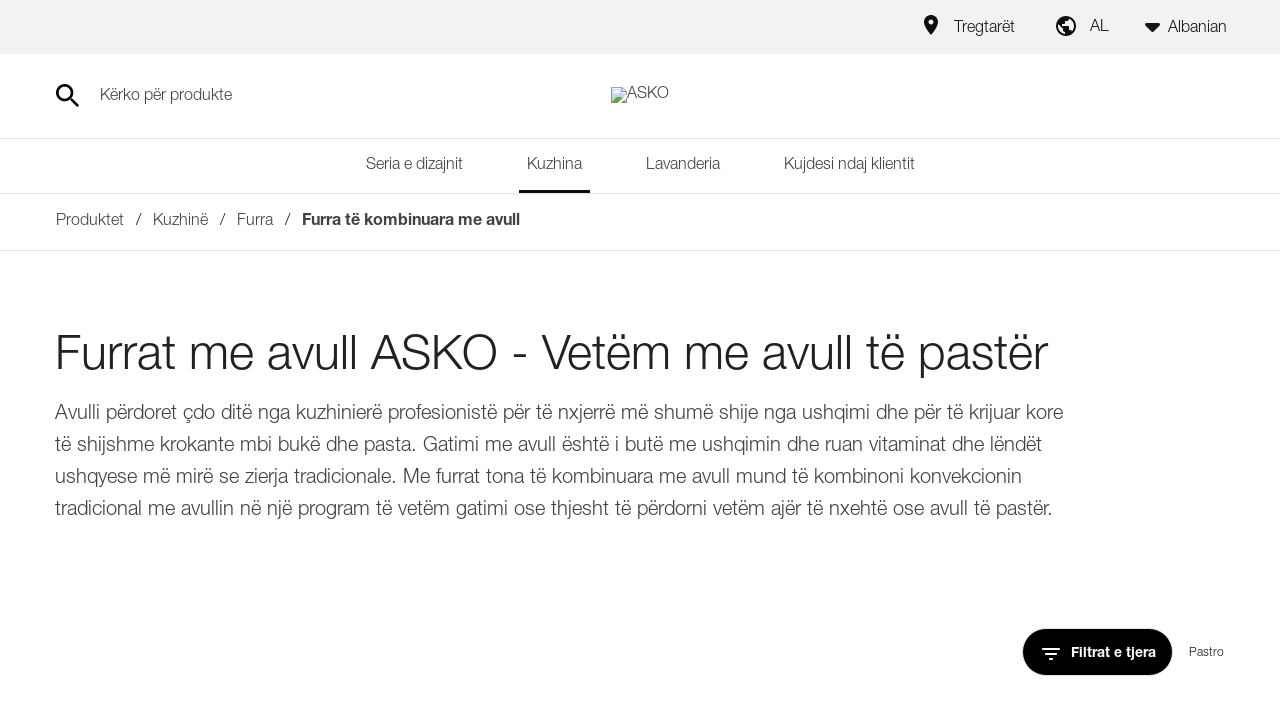

--- FILE ---
content_type: text/html; charset=utf-8
request_url: https://al.asko.com/c/aokitch04
body_size: 73886
content:
<!DOCTYPE html><html lang="sq" dir="ltr" data-beasties-container><head>
    <meta charset="utf-8">
    <title>COMBI STEAM OVENS BY ASKO</title>
    <base href="/">
    <meta name="viewport" content="width=device-width, initial-scale=1, maximum-scale=1">
    <link rel="shortcut icon" type="image/x-icon" media="all" href="assets/favicon.ico">
    <meta name="occ-backend-base-url" content="https://api-asko.cdrwhdl6-hisenseeu2-p1-public.model-t.cc.commerce.ondemand.com">
    <link rel="preconnect" href="https://asko.hgecdn.net">
    <link rel="preconnect" href="https://static14.gorenje.com">
    <link rel="preconnect" href="//app.usercentrics.eu">
    <link rel="preconnect" href="//api.usercentrics.eu">

    <link rel="preconnect" href="https://cdn.fonts.net">
    <link href="https://cdn.fonts.net/kit/d2603484-5005-4533-94d7-ee398f184908/d2603484-5005-4533-94d7-ee398f184908.css" rel="stylesheet">
    <script rel="prefetch" id="smartedit-injector" src="assets/webApplicationInjector.js" defer data-smartedit-allow-origin="
      localhost:9002,
      *.*.model-t.cc.commerce.ondemand.com:443,
      *.hgecdn.net:443,
      *.gorenje.com:443
    "></script>
    <script type="text/plain" src="https://www.youtube.com/iframe_api" data-usercentrics="YouTube Video"></script>
  <style>@font-face{font-family:Open Sans;font-style:normal;font-display:swap;font-weight:300;src:url("./assets/open-sans-cyrillic-ext-300-normal.woff2") format("woff2"),url("./assets/open-sans-cyrillic-ext-300-normal.woff") format("woff");unicode-range:U+0460-052F,U+1C80-1C8A,U+20B4,U+2DE0-2DFF,U+A640-A69F,U+FE2E-FE2F}@font-face{font-family:Open Sans;font-style:normal;font-display:swap;font-weight:300;src:url("./assets/open-sans-cyrillic-300-normal.woff2") format("woff2"),url("./assets/open-sans-cyrillic-300-normal.woff") format("woff");unicode-range:U+0301,U+0400-045F,U+0490-0491,U+04B0-04B1,U+2116}@font-face{font-family:Open Sans;font-style:normal;font-display:swap;font-weight:300;src:url("./assets/open-sans-greek-ext-300-normal.woff2") format("woff2"),url("./assets/open-sans-greek-ext-300-normal.woff") format("woff");unicode-range:U+1F00-1FFF}@font-face{font-family:Open Sans;font-style:normal;font-display:swap;font-weight:300;src:url("./assets/open-sans-greek-300-normal.woff2") format("woff2"),url("./assets/open-sans-greek-300-normal.woff") format("woff");unicode-range:U+0370-0377,U+037A-037F,U+0384-038A,U+038C,U+038E-03A1,U+03A3-03FF}@font-face{font-family:Open Sans;font-style:normal;font-display:swap;font-weight:300;src:url("./assets/open-sans-hebrew-300-normal.woff2") format("woff2"),url("./assets/open-sans-hebrew-300-normal.woff") format("woff");unicode-range:U+0307-0308,U+0590-05FF,U+200C-2010,U+20AA,U+25CC,U+FB1D-FB4F}@font-face{font-family:Open Sans;font-style:normal;font-display:swap;font-weight:300;src:url("./assets/open-sans-math-300-normal.woff2") format("woff2"),url("./assets/open-sans-math-300-normal.woff") format("woff");unicode-range:U+0302-0303,U+0305,U+0307-0308,U+0310,U+0312,U+0315,U+031A,U+0326-0327,U+032C,U+032F-0330,U+0332-0333,U+0338,U+033A,U+0346,U+034D,U+0391-03A1,U+03A3-03A9,U+03B1-03C9,U+03D1,U+03D5-03D6,U+03F0-03F1,U+03F4-03F5,U+2016-2017,U+2034-2038,U+203C,U+2040,U+2043,U+2047,U+2050,U+2057,U+205F,U+2070-2071,U+2074-208E,U+2090-209C,U+20D0-20DC,U+20E1,U+20E5-20EF,U+2100-2112,U+2114-2115,U+2117-2121,U+2123-214F,U+2190,U+2192,U+2194-21AE,U+21B0-21E5,U+21F1-21F2,U+21F4-2211,U+2213-2214,U+2216-22FF,U+2308-230B,U+2310,U+2319,U+231C-2321,U+2336-237A,U+237C,U+2395,U+239B-23B7,U+23D0,U+23DC-23E1,U+2474-2475,U+25AF,U+25B3,U+25B7,U+25BD,U+25C1,U+25CA,U+25CC,U+25FB,U+266D-266F,U+27C0-27FF,U+2900-2AFF,U+2B0E-2B11,U+2B30-2B4C,U+2BFE,U+3030,U+FF5B,U+FF5D,U+1D400-1D7FF,U+1EE00-1EEFF}@font-face{font-family:Open Sans;font-style:normal;font-display:swap;font-weight:300;src:url("./assets/open-sans-symbols-300-normal.woff2") format("woff2"),url("./assets/open-sans-symbols-300-normal.woff") format("woff");unicode-range:U+0001-000C,U+000E-001F,U+007F-009F,U+20DD-20E0,U+20E2-20E4,U+2150-218F,U+2190,U+2192,U+2194-2199,U+21AF,U+21E6-21F0,U+21F3,U+2218-2219,U+2299,U+22C4-22C6,U+2300-243F,U+2440-244A,U+2460-24FF,U+25A0-27BF,U+2800-28FF,U+2921-2922,U+2981,U+29BF,U+29EB,U+2B00-2BFF,U+4DC0-4DFF,U+FFF9-FFFB,U+10140-1018E,U+10190-1019C,U+101A0,U+101D0-101FD,U+102E0-102FB,U+10E60-10E7E,U+1D2C0-1D2D3,U+1D2E0-1D37F,U+1F000-1F0FF,U+1F100-1F1AD,U+1F1E6-1F1FF,U+1F30D-1F30F,U+1F315,U+1F31C,U+1F31E,U+1F320-1F32C,U+1F336,U+1F378,U+1F37D,U+1F382,U+1F393-1F39F,U+1F3A7-1F3A8,U+1F3AC-1F3AF,U+1F3C2,U+1F3C4-1F3C6,U+1F3CA-1F3CE,U+1F3D4-1F3E0,U+1F3ED,U+1F3F1-1F3F3,U+1F3F5-1F3F7,U+1F408,U+1F415,U+1F41F,U+1F426,U+1F43F,U+1F441-1F442,U+1F444,U+1F446-1F449,U+1F44C-1F44E,U+1F453,U+1F46A,U+1F47D,U+1F4A3,U+1F4B0,U+1F4B3,U+1F4B9,U+1F4BB,U+1F4BF,U+1F4C8-1F4CB,U+1F4D6,U+1F4DA,U+1F4DF,U+1F4E3-1F4E6,U+1F4EA-1F4ED,U+1F4F7,U+1F4F9-1F4FB,U+1F4FD-1F4FE,U+1F503,U+1F507-1F50B,U+1F50D,U+1F512-1F513,U+1F53E-1F54A,U+1F54F-1F5FA,U+1F610,U+1F650-1F67F,U+1F687,U+1F68D,U+1F691,U+1F694,U+1F698,U+1F6AD,U+1F6B2,U+1F6B9-1F6BA,U+1F6BC,U+1F6C6-1F6CF,U+1F6D3-1F6D7,U+1F6E0-1F6EA,U+1F6F0-1F6F3,U+1F6F7-1F6FC,U+1F700-1F7FF,U+1F800-1F80B,U+1F810-1F847,U+1F850-1F859,U+1F860-1F887,U+1F890-1F8AD,U+1F8B0-1F8BB,U+1F8C0-1F8C1,U+1F900-1F90B,U+1F93B,U+1F946,U+1F984,U+1F996,U+1F9E9,U+1FA00-1FA6F,U+1FA70-1FA7C,U+1FA80-1FA89,U+1FA8F-1FAC6,U+1FACE-1FADC,U+1FADF-1FAE9,U+1FAF0-1FAF8,U+1FB00-1FBFF}@font-face{font-family:Open Sans;font-style:normal;font-display:swap;font-weight:300;src:url("./assets/open-sans-vietnamese-300-normal.woff2") format("woff2"),url("./assets/open-sans-vietnamese-300-normal.woff") format("woff");unicode-range:U+0102-0103,U+0110-0111,U+0128-0129,U+0168-0169,U+01A0-01A1,U+01AF-01B0,U+0300-0301,U+0303-0304,U+0308-0309,U+0323,U+0329,U+1EA0-1EF9,U+20AB}@font-face{font-family:Open Sans;font-style:normal;font-display:swap;font-weight:300;src:url("./assets/open-sans-latin-ext-300-normal.woff2") format("woff2"),url("./assets/open-sans-latin-ext-300-normal.woff") format("woff");unicode-range:U+0100-02BA,U+02BD-02C5,U+02C7-02CC,U+02CE-02D7,U+02DD-02FF,U+0304,U+0308,U+0329,U+1D00-1DBF,U+1E00-1E9F,U+1EF2-1EFF,U+2020,U+20A0-20AB,U+20AD-20C0,U+2113,U+2C60-2C7F,U+A720-A7FF}@font-face{font-family:Open Sans;font-style:normal;font-display:swap;font-weight:300;src:url("./assets/open-sans-latin-300-normal.woff2") format("woff2"),url("./assets/open-sans-latin-300-normal.woff") format("woff");unicode-range:U+0000-00FF,U+0131,U+0152-0153,U+02BB-02BC,U+02C6,U+02DA,U+02DC,U+0304,U+0308,U+0329,U+2000-206F,U+20AC,U+2122,U+2191,U+2193,U+2212,U+2215,U+FEFF,U+FFFD}@font-face{font-family:Open Sans;font-style:normal;font-display:swap;font-weight:400;src:url("./assets/open-sans-cyrillic-ext-400-normal.woff2") format("woff2"),url("./assets/open-sans-cyrillic-ext-400-normal.woff") format("woff");unicode-range:U+0460-052F,U+1C80-1C8A,U+20B4,U+2DE0-2DFF,U+A640-A69F,U+FE2E-FE2F}@font-face{font-family:Open Sans;font-style:normal;font-display:swap;font-weight:400;src:url("./assets/open-sans-cyrillic-400-normal.woff2") format("woff2"),url("./assets/open-sans-cyrillic-400-normal.woff") format("woff");unicode-range:U+0301,U+0400-045F,U+0490-0491,U+04B0-04B1,U+2116}@font-face{font-family:Open Sans;font-style:normal;font-display:swap;font-weight:400;src:url("./assets/open-sans-greek-ext-400-normal.woff2") format("woff2"),url("./assets/open-sans-greek-ext-400-normal.woff") format("woff");unicode-range:U+1F00-1FFF}@font-face{font-family:Open Sans;font-style:normal;font-display:swap;font-weight:400;src:url("./assets/open-sans-greek-400-normal.woff2") format("woff2"),url("./assets/open-sans-greek-400-normal.woff") format("woff");unicode-range:U+0370-0377,U+037A-037F,U+0384-038A,U+038C,U+038E-03A1,U+03A3-03FF}@font-face{font-family:Open Sans;font-style:normal;font-display:swap;font-weight:400;src:url("./assets/open-sans-hebrew-400-normal.woff2") format("woff2"),url("./assets/open-sans-hebrew-400-normal.woff") format("woff");unicode-range:U+0307-0308,U+0590-05FF,U+200C-2010,U+20AA,U+25CC,U+FB1D-FB4F}@font-face{font-family:Open Sans;font-style:normal;font-display:swap;font-weight:400;src:url("./assets/open-sans-math-400-normal.woff2") format("woff2"),url("./assets/open-sans-math-400-normal.woff") format("woff");unicode-range:U+0302-0303,U+0305,U+0307-0308,U+0310,U+0312,U+0315,U+031A,U+0326-0327,U+032C,U+032F-0330,U+0332-0333,U+0338,U+033A,U+0346,U+034D,U+0391-03A1,U+03A3-03A9,U+03B1-03C9,U+03D1,U+03D5-03D6,U+03F0-03F1,U+03F4-03F5,U+2016-2017,U+2034-2038,U+203C,U+2040,U+2043,U+2047,U+2050,U+2057,U+205F,U+2070-2071,U+2074-208E,U+2090-209C,U+20D0-20DC,U+20E1,U+20E5-20EF,U+2100-2112,U+2114-2115,U+2117-2121,U+2123-214F,U+2190,U+2192,U+2194-21AE,U+21B0-21E5,U+21F1-21F2,U+21F4-2211,U+2213-2214,U+2216-22FF,U+2308-230B,U+2310,U+2319,U+231C-2321,U+2336-237A,U+237C,U+2395,U+239B-23B7,U+23D0,U+23DC-23E1,U+2474-2475,U+25AF,U+25B3,U+25B7,U+25BD,U+25C1,U+25CA,U+25CC,U+25FB,U+266D-266F,U+27C0-27FF,U+2900-2AFF,U+2B0E-2B11,U+2B30-2B4C,U+2BFE,U+3030,U+FF5B,U+FF5D,U+1D400-1D7FF,U+1EE00-1EEFF}@font-face{font-family:Open Sans;font-style:normal;font-display:swap;font-weight:400;src:url("./assets/open-sans-symbols-400-normal.woff2") format("woff2"),url("./assets/open-sans-symbols-400-normal.woff") format("woff");unicode-range:U+0001-000C,U+000E-001F,U+007F-009F,U+20DD-20E0,U+20E2-20E4,U+2150-218F,U+2190,U+2192,U+2194-2199,U+21AF,U+21E6-21F0,U+21F3,U+2218-2219,U+2299,U+22C4-22C6,U+2300-243F,U+2440-244A,U+2460-24FF,U+25A0-27BF,U+2800-28FF,U+2921-2922,U+2981,U+29BF,U+29EB,U+2B00-2BFF,U+4DC0-4DFF,U+FFF9-FFFB,U+10140-1018E,U+10190-1019C,U+101A0,U+101D0-101FD,U+102E0-102FB,U+10E60-10E7E,U+1D2C0-1D2D3,U+1D2E0-1D37F,U+1F000-1F0FF,U+1F100-1F1AD,U+1F1E6-1F1FF,U+1F30D-1F30F,U+1F315,U+1F31C,U+1F31E,U+1F320-1F32C,U+1F336,U+1F378,U+1F37D,U+1F382,U+1F393-1F39F,U+1F3A7-1F3A8,U+1F3AC-1F3AF,U+1F3C2,U+1F3C4-1F3C6,U+1F3CA-1F3CE,U+1F3D4-1F3E0,U+1F3ED,U+1F3F1-1F3F3,U+1F3F5-1F3F7,U+1F408,U+1F415,U+1F41F,U+1F426,U+1F43F,U+1F441-1F442,U+1F444,U+1F446-1F449,U+1F44C-1F44E,U+1F453,U+1F46A,U+1F47D,U+1F4A3,U+1F4B0,U+1F4B3,U+1F4B9,U+1F4BB,U+1F4BF,U+1F4C8-1F4CB,U+1F4D6,U+1F4DA,U+1F4DF,U+1F4E3-1F4E6,U+1F4EA-1F4ED,U+1F4F7,U+1F4F9-1F4FB,U+1F4FD-1F4FE,U+1F503,U+1F507-1F50B,U+1F50D,U+1F512-1F513,U+1F53E-1F54A,U+1F54F-1F5FA,U+1F610,U+1F650-1F67F,U+1F687,U+1F68D,U+1F691,U+1F694,U+1F698,U+1F6AD,U+1F6B2,U+1F6B9-1F6BA,U+1F6BC,U+1F6C6-1F6CF,U+1F6D3-1F6D7,U+1F6E0-1F6EA,U+1F6F0-1F6F3,U+1F6F7-1F6FC,U+1F700-1F7FF,U+1F800-1F80B,U+1F810-1F847,U+1F850-1F859,U+1F860-1F887,U+1F890-1F8AD,U+1F8B0-1F8BB,U+1F8C0-1F8C1,U+1F900-1F90B,U+1F93B,U+1F946,U+1F984,U+1F996,U+1F9E9,U+1FA00-1FA6F,U+1FA70-1FA7C,U+1FA80-1FA89,U+1FA8F-1FAC6,U+1FACE-1FADC,U+1FADF-1FAE9,U+1FAF0-1FAF8,U+1FB00-1FBFF}@font-face{font-family:Open Sans;font-style:normal;font-display:swap;font-weight:400;src:url("./assets/open-sans-vietnamese-400-normal.woff2") format("woff2"),url("./assets/open-sans-vietnamese-400-normal.woff") format("woff");unicode-range:U+0102-0103,U+0110-0111,U+0128-0129,U+0168-0169,U+01A0-01A1,U+01AF-01B0,U+0300-0301,U+0303-0304,U+0308-0309,U+0323,U+0329,U+1EA0-1EF9,U+20AB}@font-face{font-family:Open Sans;font-style:normal;font-display:swap;font-weight:400;src:url("./assets/open-sans-latin-ext-400-normal.woff2") format("woff2"),url("./assets/open-sans-latin-ext-400-normal.woff") format("woff");unicode-range:U+0100-02BA,U+02BD-02C5,U+02C7-02CC,U+02CE-02D7,U+02DD-02FF,U+0304,U+0308,U+0329,U+1D00-1DBF,U+1E00-1E9F,U+1EF2-1EFF,U+2020,U+20A0-20AB,U+20AD-20C0,U+2113,U+2C60-2C7F,U+A720-A7FF}@font-face{font-family:Open Sans;font-style:normal;font-display:swap;font-weight:400;src:url("./assets/open-sans-latin-400-normal.woff2") format("woff2"),url("./assets/open-sans-latin-400-normal.woff") format("woff");unicode-range:U+0000-00FF,U+0131,U+0152-0153,U+02BB-02BC,U+02C6,U+02DA,U+02DC,U+0304,U+0308,U+0329,U+2000-206F,U+20AC,U+2122,U+2191,U+2193,U+2212,U+2215,U+FEFF,U+FFFD}@font-face{font-family:Open Sans;font-style:normal;font-display:swap;font-weight:600;src:url("./assets/open-sans-cyrillic-ext-600-normal.woff2") format("woff2"),url("./assets/open-sans-cyrillic-ext-600-normal.woff") format("woff");unicode-range:U+0460-052F,U+1C80-1C8A,U+20B4,U+2DE0-2DFF,U+A640-A69F,U+FE2E-FE2F}@font-face{font-family:Open Sans;font-style:normal;font-display:swap;font-weight:600;src:url("./assets/open-sans-cyrillic-600-normal.woff2") format("woff2"),url("./assets/open-sans-cyrillic-600-normal.woff") format("woff");unicode-range:U+0301,U+0400-045F,U+0490-0491,U+04B0-04B1,U+2116}@font-face{font-family:Open Sans;font-style:normal;font-display:swap;font-weight:600;src:url("./assets/open-sans-greek-ext-600-normal.woff2") format("woff2"),url("./assets/open-sans-greek-ext-600-normal.woff") format("woff");unicode-range:U+1F00-1FFF}@font-face{font-family:Open Sans;font-style:normal;font-display:swap;font-weight:600;src:url("./assets/open-sans-greek-600-normal.woff2") format("woff2"),url("./assets/open-sans-greek-600-normal.woff") format("woff");unicode-range:U+0370-0377,U+037A-037F,U+0384-038A,U+038C,U+038E-03A1,U+03A3-03FF}@font-face{font-family:Open Sans;font-style:normal;font-display:swap;font-weight:600;src:url("./assets/open-sans-hebrew-600-normal.woff2") format("woff2"),url("./assets/open-sans-hebrew-600-normal.woff") format("woff");unicode-range:U+0307-0308,U+0590-05FF,U+200C-2010,U+20AA,U+25CC,U+FB1D-FB4F}@font-face{font-family:Open Sans;font-style:normal;font-display:swap;font-weight:600;src:url("./assets/open-sans-math-600-normal.woff2") format("woff2"),url("./assets/open-sans-math-600-normal.woff") format("woff");unicode-range:U+0302-0303,U+0305,U+0307-0308,U+0310,U+0312,U+0315,U+031A,U+0326-0327,U+032C,U+032F-0330,U+0332-0333,U+0338,U+033A,U+0346,U+034D,U+0391-03A1,U+03A3-03A9,U+03B1-03C9,U+03D1,U+03D5-03D6,U+03F0-03F1,U+03F4-03F5,U+2016-2017,U+2034-2038,U+203C,U+2040,U+2043,U+2047,U+2050,U+2057,U+205F,U+2070-2071,U+2074-208E,U+2090-209C,U+20D0-20DC,U+20E1,U+20E5-20EF,U+2100-2112,U+2114-2115,U+2117-2121,U+2123-214F,U+2190,U+2192,U+2194-21AE,U+21B0-21E5,U+21F1-21F2,U+21F4-2211,U+2213-2214,U+2216-22FF,U+2308-230B,U+2310,U+2319,U+231C-2321,U+2336-237A,U+237C,U+2395,U+239B-23B7,U+23D0,U+23DC-23E1,U+2474-2475,U+25AF,U+25B3,U+25B7,U+25BD,U+25C1,U+25CA,U+25CC,U+25FB,U+266D-266F,U+27C0-27FF,U+2900-2AFF,U+2B0E-2B11,U+2B30-2B4C,U+2BFE,U+3030,U+FF5B,U+FF5D,U+1D400-1D7FF,U+1EE00-1EEFF}@font-face{font-family:Open Sans;font-style:normal;font-display:swap;font-weight:600;src:url("./assets/open-sans-symbols-600-normal.woff2") format("woff2"),url("./assets/open-sans-symbols-600-normal.woff") format("woff");unicode-range:U+0001-000C,U+000E-001F,U+007F-009F,U+20DD-20E0,U+20E2-20E4,U+2150-218F,U+2190,U+2192,U+2194-2199,U+21AF,U+21E6-21F0,U+21F3,U+2218-2219,U+2299,U+22C4-22C6,U+2300-243F,U+2440-244A,U+2460-24FF,U+25A0-27BF,U+2800-28FF,U+2921-2922,U+2981,U+29BF,U+29EB,U+2B00-2BFF,U+4DC0-4DFF,U+FFF9-FFFB,U+10140-1018E,U+10190-1019C,U+101A0,U+101D0-101FD,U+102E0-102FB,U+10E60-10E7E,U+1D2C0-1D2D3,U+1D2E0-1D37F,U+1F000-1F0FF,U+1F100-1F1AD,U+1F1E6-1F1FF,U+1F30D-1F30F,U+1F315,U+1F31C,U+1F31E,U+1F320-1F32C,U+1F336,U+1F378,U+1F37D,U+1F382,U+1F393-1F39F,U+1F3A7-1F3A8,U+1F3AC-1F3AF,U+1F3C2,U+1F3C4-1F3C6,U+1F3CA-1F3CE,U+1F3D4-1F3E0,U+1F3ED,U+1F3F1-1F3F3,U+1F3F5-1F3F7,U+1F408,U+1F415,U+1F41F,U+1F426,U+1F43F,U+1F441-1F442,U+1F444,U+1F446-1F449,U+1F44C-1F44E,U+1F453,U+1F46A,U+1F47D,U+1F4A3,U+1F4B0,U+1F4B3,U+1F4B9,U+1F4BB,U+1F4BF,U+1F4C8-1F4CB,U+1F4D6,U+1F4DA,U+1F4DF,U+1F4E3-1F4E6,U+1F4EA-1F4ED,U+1F4F7,U+1F4F9-1F4FB,U+1F4FD-1F4FE,U+1F503,U+1F507-1F50B,U+1F50D,U+1F512-1F513,U+1F53E-1F54A,U+1F54F-1F5FA,U+1F610,U+1F650-1F67F,U+1F687,U+1F68D,U+1F691,U+1F694,U+1F698,U+1F6AD,U+1F6B2,U+1F6B9-1F6BA,U+1F6BC,U+1F6C6-1F6CF,U+1F6D3-1F6D7,U+1F6E0-1F6EA,U+1F6F0-1F6F3,U+1F6F7-1F6FC,U+1F700-1F7FF,U+1F800-1F80B,U+1F810-1F847,U+1F850-1F859,U+1F860-1F887,U+1F890-1F8AD,U+1F8B0-1F8BB,U+1F8C0-1F8C1,U+1F900-1F90B,U+1F93B,U+1F946,U+1F984,U+1F996,U+1F9E9,U+1FA00-1FA6F,U+1FA70-1FA7C,U+1FA80-1FA89,U+1FA8F-1FAC6,U+1FACE-1FADC,U+1FADF-1FAE9,U+1FAF0-1FAF8,U+1FB00-1FBFF}@font-face{font-family:Open Sans;font-style:normal;font-display:swap;font-weight:600;src:url("./assets/open-sans-vietnamese-600-normal.woff2") format("woff2"),url("./assets/open-sans-vietnamese-600-normal.woff") format("woff");unicode-range:U+0102-0103,U+0110-0111,U+0128-0129,U+0168-0169,U+01A0-01A1,U+01AF-01B0,U+0300-0301,U+0303-0304,U+0308-0309,U+0323,U+0329,U+1EA0-1EF9,U+20AB}@font-face{font-family:Open Sans;font-style:normal;font-display:swap;font-weight:600;src:url("./assets/open-sans-latin-ext-600-normal.woff2") format("woff2"),url("./assets/open-sans-latin-ext-600-normal.woff") format("woff");unicode-range:U+0100-02BA,U+02BD-02C5,U+02C7-02CC,U+02CE-02D7,U+02DD-02FF,U+0304,U+0308,U+0329,U+1D00-1DBF,U+1E00-1E9F,U+1EF2-1EFF,U+2020,U+20A0-20AB,U+20AD-20C0,U+2113,U+2C60-2C7F,U+A720-A7FF}@font-face{font-family:Open Sans;font-style:normal;font-display:swap;font-weight:600;src:url("./assets/open-sans-latin-600-normal.woff2") format("woff2"),url("./assets/open-sans-latin-600-normal.woff") format("woff");unicode-range:U+0000-00FF,U+0131,U+0152-0153,U+02BB-02BC,U+02C6,U+02DA,U+02DC,U+0304,U+0308,U+0329,U+2000-206F,U+20AC,U+2122,U+2191,U+2193,U+2212,U+2215,U+FEFF,U+FFFD}@font-face{font-family:Open Sans;font-style:normal;font-display:swap;font-weight:700;src:url("./assets/open-sans-cyrillic-ext-700-normal.woff2") format("woff2"),url("./assets/open-sans-cyrillic-ext-700-normal.woff") format("woff");unicode-range:U+0460-052F,U+1C80-1C8A,U+20B4,U+2DE0-2DFF,U+A640-A69F,U+FE2E-FE2F}@font-face{font-family:Open Sans;font-style:normal;font-display:swap;font-weight:700;src:url("./assets/open-sans-cyrillic-700-normal.woff2") format("woff2"),url("./assets/open-sans-cyrillic-700-normal.woff") format("woff");unicode-range:U+0301,U+0400-045F,U+0490-0491,U+04B0-04B1,U+2116}@font-face{font-family:Open Sans;font-style:normal;font-display:swap;font-weight:700;src:url("./assets/open-sans-greek-ext-700-normal.woff2") format("woff2"),url("./assets/open-sans-greek-ext-700-normal.woff") format("woff");unicode-range:U+1F00-1FFF}@font-face{font-family:Open Sans;font-style:normal;font-display:swap;font-weight:700;src:url("./assets/open-sans-greek-700-normal.woff2") format("woff2"),url("./assets/open-sans-greek-700-normal.woff") format("woff");unicode-range:U+0370-0377,U+037A-037F,U+0384-038A,U+038C,U+038E-03A1,U+03A3-03FF}@font-face{font-family:Open Sans;font-style:normal;font-display:swap;font-weight:700;src:url("./assets/open-sans-hebrew-700-normal.woff2") format("woff2"),url("./assets/open-sans-hebrew-700-normal.woff") format("woff");unicode-range:U+0307-0308,U+0590-05FF,U+200C-2010,U+20AA,U+25CC,U+FB1D-FB4F}@font-face{font-family:Open Sans;font-style:normal;font-display:swap;font-weight:700;src:url("./assets/open-sans-math-700-normal.woff2") format("woff2"),url("./assets/open-sans-math-700-normal.woff") format("woff");unicode-range:U+0302-0303,U+0305,U+0307-0308,U+0310,U+0312,U+0315,U+031A,U+0326-0327,U+032C,U+032F-0330,U+0332-0333,U+0338,U+033A,U+0346,U+034D,U+0391-03A1,U+03A3-03A9,U+03B1-03C9,U+03D1,U+03D5-03D6,U+03F0-03F1,U+03F4-03F5,U+2016-2017,U+2034-2038,U+203C,U+2040,U+2043,U+2047,U+2050,U+2057,U+205F,U+2070-2071,U+2074-208E,U+2090-209C,U+20D0-20DC,U+20E1,U+20E5-20EF,U+2100-2112,U+2114-2115,U+2117-2121,U+2123-214F,U+2190,U+2192,U+2194-21AE,U+21B0-21E5,U+21F1-21F2,U+21F4-2211,U+2213-2214,U+2216-22FF,U+2308-230B,U+2310,U+2319,U+231C-2321,U+2336-237A,U+237C,U+2395,U+239B-23B7,U+23D0,U+23DC-23E1,U+2474-2475,U+25AF,U+25B3,U+25B7,U+25BD,U+25C1,U+25CA,U+25CC,U+25FB,U+266D-266F,U+27C0-27FF,U+2900-2AFF,U+2B0E-2B11,U+2B30-2B4C,U+2BFE,U+3030,U+FF5B,U+FF5D,U+1D400-1D7FF,U+1EE00-1EEFF}@font-face{font-family:Open Sans;font-style:normal;font-display:swap;font-weight:700;src:url("./assets/open-sans-symbols-700-normal.woff2") format("woff2"),url("./assets/open-sans-symbols-700-normal.woff") format("woff");unicode-range:U+0001-000C,U+000E-001F,U+007F-009F,U+20DD-20E0,U+20E2-20E4,U+2150-218F,U+2190,U+2192,U+2194-2199,U+21AF,U+21E6-21F0,U+21F3,U+2218-2219,U+2299,U+22C4-22C6,U+2300-243F,U+2440-244A,U+2460-24FF,U+25A0-27BF,U+2800-28FF,U+2921-2922,U+2981,U+29BF,U+29EB,U+2B00-2BFF,U+4DC0-4DFF,U+FFF9-FFFB,U+10140-1018E,U+10190-1019C,U+101A0,U+101D0-101FD,U+102E0-102FB,U+10E60-10E7E,U+1D2C0-1D2D3,U+1D2E0-1D37F,U+1F000-1F0FF,U+1F100-1F1AD,U+1F1E6-1F1FF,U+1F30D-1F30F,U+1F315,U+1F31C,U+1F31E,U+1F320-1F32C,U+1F336,U+1F378,U+1F37D,U+1F382,U+1F393-1F39F,U+1F3A7-1F3A8,U+1F3AC-1F3AF,U+1F3C2,U+1F3C4-1F3C6,U+1F3CA-1F3CE,U+1F3D4-1F3E0,U+1F3ED,U+1F3F1-1F3F3,U+1F3F5-1F3F7,U+1F408,U+1F415,U+1F41F,U+1F426,U+1F43F,U+1F441-1F442,U+1F444,U+1F446-1F449,U+1F44C-1F44E,U+1F453,U+1F46A,U+1F47D,U+1F4A3,U+1F4B0,U+1F4B3,U+1F4B9,U+1F4BB,U+1F4BF,U+1F4C8-1F4CB,U+1F4D6,U+1F4DA,U+1F4DF,U+1F4E3-1F4E6,U+1F4EA-1F4ED,U+1F4F7,U+1F4F9-1F4FB,U+1F4FD-1F4FE,U+1F503,U+1F507-1F50B,U+1F50D,U+1F512-1F513,U+1F53E-1F54A,U+1F54F-1F5FA,U+1F610,U+1F650-1F67F,U+1F687,U+1F68D,U+1F691,U+1F694,U+1F698,U+1F6AD,U+1F6B2,U+1F6B9-1F6BA,U+1F6BC,U+1F6C6-1F6CF,U+1F6D3-1F6D7,U+1F6E0-1F6EA,U+1F6F0-1F6F3,U+1F6F7-1F6FC,U+1F700-1F7FF,U+1F800-1F80B,U+1F810-1F847,U+1F850-1F859,U+1F860-1F887,U+1F890-1F8AD,U+1F8B0-1F8BB,U+1F8C0-1F8C1,U+1F900-1F90B,U+1F93B,U+1F946,U+1F984,U+1F996,U+1F9E9,U+1FA00-1FA6F,U+1FA70-1FA7C,U+1FA80-1FA89,U+1FA8F-1FAC6,U+1FACE-1FADC,U+1FADF-1FAE9,U+1FAF0-1FAF8,U+1FB00-1FBFF}@font-face{font-family:Open Sans;font-style:normal;font-display:swap;font-weight:700;src:url("./assets/open-sans-vietnamese-700-normal.woff2") format("woff2"),url("./assets/open-sans-vietnamese-700-normal.woff") format("woff");unicode-range:U+0102-0103,U+0110-0111,U+0128-0129,U+0168-0169,U+01A0-01A1,U+01AF-01B0,U+0300-0301,U+0303-0304,U+0308-0309,U+0323,U+0329,U+1EA0-1EF9,U+20AB}@font-face{font-family:Open Sans;font-style:normal;font-display:swap;font-weight:700;src:url("./assets/open-sans-latin-ext-700-normal.woff2") format("woff2"),url("./assets/open-sans-latin-ext-700-normal.woff") format("woff");unicode-range:U+0100-02BA,U+02BD-02C5,U+02C7-02CC,U+02CE-02D7,U+02DD-02FF,U+0304,U+0308,U+0329,U+1D00-1DBF,U+1E00-1E9F,U+1EF2-1EFF,U+2020,U+20A0-20AB,U+20AD-20C0,U+2113,U+2C60-2C7F,U+A720-A7FF}@font-face{font-family:Open Sans;font-style:normal;font-display:swap;font-weight:700;src:url("./assets/open-sans-latin-700-normal.woff2") format("woff2"),url("./assets/open-sans-latin-700-normal.woff") format("woff");unicode-range:U+0000-00FF,U+0131,U+0152-0153,U+02BB-02BC,U+02C6,U+02DA,U+02DC,U+0304,U+0308,U+0329,U+2000-206F,U+20AC,U+2122,U+2191,U+2193,U+2212,U+2215,U+FEFF,U+FFFD}.fa{font-family:var(--fa-style-family, "Font Awesome 6 Free");font-weight:var(--fa-style, 900)}.fas,.fa{-moz-osx-font-smoothing:grayscale;-webkit-font-smoothing:antialiased;display:var(--fa-display, inline-block);font-style:normal;font-variant:normal;line-height:1;text-rendering:auto}.fas:before,.fa:before{content:var(--fa)}.fas{font-family:"Font Awesome 6 Free"}.fa-caret-right{--fa: "\f0da"}.fa-angle-right{--fa: "\f105"}.fa-caret-down{--fa: "\f0d7"}.fa-times{--fa: "\f00d"}.fa-angle-left{--fa: "\f104"}:root{--fa-style-family-brands: "Font Awesome 6 Brands";--fa-font-brands: normal 400 1em/1 "Font Awesome 6 Brands"}@font-face{font-family:"Font Awesome 6 Brands";font-style:normal;font-weight:400;font-display:block;src:url("./assets/fa-brands-400.woff2") format("woff2"),url("./assets/fa-brands-400.ttf") format("truetype")}:root{--fa-style-family-classic: "Font Awesome 6 Free";--fa-font-regular: normal 400 1em/1 "Font Awesome 6 Free"}@font-face{font-family:"Font Awesome 6 Free";font-style:normal;font-weight:400;font-display:block;src:url("./assets/fa-regular-400.woff2") format("woff2"),url("./assets/fa-regular-400.ttf") format("truetype")}:root{--fa-style-family-classic: "Font Awesome 6 Free";--fa-font-solid: normal 900 1em/1 "Font Awesome 6 Free"}@font-face{font-family:"Font Awesome 6 Free";font-style:normal;font-weight:900;font-display:block;src:url("./assets/fa-solid-900.woff2") format("woff2"),url("./assets/fa-solid-900.ttf") format("truetype")}.fas{font-weight:900}@font-face{font-family:"Font Awesome 5 Free";font-display:block;font-weight:900;src:url("./assets/fa-solid-900.woff2") format("woff2"),url("./assets/fa-solid-900.ttf") format("truetype")}@font-face{font-family:"Font Awesome 5 Free";font-display:block;font-weight:400;src:url("./assets/fa-regular-400.woff2") format("woff2"),url("./assets/fa-regular-400.ttf") format("truetype")}.ng-select .ng-select-container{color:#333;background-color:#fff;border-radius:4px;border:1px solid #ccc;min-height:36px;align-items:center}.ng-select .ng-select-container:hover{box-shadow:0 1px #0000000f}.ng-select .ng-select-container .ng-value-container{align-items:center;padding-left:10px}.ng-select.ng-select-single .ng-select-container{height:36px}.ng-select.ng-select-single .ng-select-container .ng-value-container .ng-input{top:5px;left:0;padding-left:10px;padding-right:50px}.ng-select .ng-arrow-wrapper{width:25px;padding-right:5px}.ng-select .ng-arrow-wrapper:hover .ng-arrow{border-top-color:#666}.ng-select .ng-arrow-wrapper .ng-arrow{border-color:#999 rgba(0,0,0,0) rgba(0,0,0,0);border-style:solid;border-width:5px 5px 2.5px}*,*:before,*:after{box-sizing:border-box}html{font-family:sans-serif;line-height:1.15;-webkit-text-size-adjust:100%;-webkit-tap-highlight-color:rgba(0,0,0,0)}footer,header,main,nav,section{display:block}body{margin:0;font-family:Open Sans,-apple-system,BlinkMacSystemFont,Segoe UI,Roboto,Helvetica Neue,Arial,sans-serif,"Apple Color Emoji","Segoe UI Emoji",Segoe UI Symbol;font-size:1rem;font-weight:"normal";line-height:1.6;color:#14293a;text-align:left;background-color:#fff}[tabindex="-1"]:focus:not(:focus-visible){outline:0!important}h1,h4{margin-top:0;margin-bottom:.5rem}p{margin-top:0;margin-bottom:1.5rem}ul{margin-top:0;margin-bottom:1rem}a{color:#1f7bc0;text-decoration:none;background-color:transparent}a:hover{color:#14517e;text-decoration:underline}a:not([href]):not([class]){color:inherit;text-decoration:none}a:not([href]):not([class]):hover{color:inherit;text-decoration:none}img{vertical-align:middle;border-style:none}label{display:inline-block;margin-bottom:.375rem}button{border-radius:0}button:focus:not(:focus-visible){outline:0}input,button{margin:0;font-family:inherit;font-size:inherit;line-height:inherit}button,input{overflow:visible}button{text-transform:none}[role=button]{cursor:pointer}button,[type=button]{-webkit-appearance:button}button:not(:disabled),[type=button]:not(:disabled){cursor:pointer}button::-moz-focus-inner,[type=button]::-moz-focus-inner{padding:0;border-style:none}input[type=checkbox]{box-sizing:border-box;padding:0}h1,h4{margin-bottom:.5rem;font-weight:500;line-height:1.2222222222}h1{font-size:1.85rem}h4{font-size:1.125rem}.container,cx-page-layout cx-page-slot.Footer{width:100%;padding-right:15px;padding-left:15px;margin-right:auto;margin-left:auto}@media (min-width: 576px){.container,cx-page-layout cx-page-slot.Footer{max-width:100%}}@media (min-width: 768px){.container,cx-page-layout cx-page-slot.Footer{max-width:100%}}@media (min-width: 1024px){.container,cx-page-layout cx-page-slot.Footer{max-width:100%}}@media (min-width: 1450px){.container,cx-page-layout cx-page-slot.Footer{max-width:1440px}}@media (min-width: 1900px){.container,cx-page-layout cx-page-slot.Footer{max-width:1610px}}.row{display:flex;flex-wrap:wrap;margin-right:-15px;margin-left:-15px}.no-gutters{margin-right:0;margin-left:0}.no-gutters>.col,.no-gutters>[class*=col-]{padding-right:0;padding-left:0}.col-lg-7,.col-lg-5,.col-lg-4,.col,.col-auto,.col-12{position:relative;width:100%;padding-right:15px;padding-left:15px}.col{flex-basis:0;flex-grow:1;max-width:100%}.col-auto{flex:0 0 auto;width:auto;max-width:100%}.col-12{flex:0 0 100%;max-width:100%}@media (min-width: 1024px){.col-lg-4{flex:0 0 33.33333333%;max-width:33.33333333%}.col-lg-5{flex:0 0 41.66666667%;max-width:41.66666667%}.col-lg-7{flex:0 0 58.33333333%;max-width:58.33333333%}}.align-text-top{vertical-align:text-top!important}.d-none{display:none!important}.d-block{display:block!important}.d-flex{display:flex!important}@media (min-width: 1024px){.d-lg-flex{display:flex!important}}.flex-row{flex-direction:row!important}.flex-column{flex-direction:column!important}.flex-wrap{flex-wrap:wrap!important}.justify-content-end{justify-content:flex-end!important}.justify-content-between{justify-content:space-between!important}.align-items-start{align-items:flex-start!important}.align-items-center{align-items:center!important}@media (min-width: 1024px){.flex-lg-row{flex-direction:row!important}}.h-100{height:100%!important}.mt-2{margin-top:.5rem!important}.mr-2{margin-right:.5rem!important}.mb-2{margin-bottom:.5rem!important}.mt-3{margin-top:1rem!important}.p-0{padding:0!important}.py-0{padding-top:0!important}.pb-0,.py-0{padding-bottom:0!important}.pr-4{padding-right:1.5rem!important}.m-auto{margin:auto!important}.mt-auto{margin-top:auto!important}@media (min-width: 1024px){.mt-lg-0{margin-top:0!important}.ml-lg-3{margin-left:1rem!important}}.text-right{text-align:right!important}.invisible{visibility:hidden!important}.dropdown{position:relative}.dropdown-toggle{white-space:nowrap}.dropdown-toggle:after{display:inline-block;margin-left:.255em;vertical-align:.255em;content:"";border-top:.3em solid;border-right:.3em solid transparent;border-bottom:0;border-left:.3em solid transparent}.dropdown-toggle:empty:after{margin-left:0}.dropdown-menu{position:absolute;top:100%;left:0;z-index:1000;display:none;float:left;min-width:10rem;padding:.5rem 0;margin:.125rem 0 0;font-size:1rem;color:#212529;text-align:left;list-style:none;background-color:#fff;background-clip:padding-box;border:1px solid rgba(0,0,0,.15);border-radius:.25rem}.dropdown-item{display:block;width:100%;padding:.25rem 1.5rem;clear:both;font-weight:"normal";color:#212529;text-align:inherit;white-space:nowrap;background-color:transparent;border:0}.dropdown-item:hover,.dropdown-item:focus{color:#16181b;text-decoration:none;background-color:#e9ecef}.dropdown-item:active{color:#fff;text-decoration:none;background-color:#1f7bc0}.dropdown-item:disabled{color:#adb5bd;pointer-events:none;background-color:transparent}.btn{display:inline-block;font-weight:"normal";color:#14293a;text-align:center;vertical-align:middle;-webkit-user-select:none;user-select:none;background-color:transparent;border:1px solid transparent;padding:14px .75rem;font-size:1rem;line-height:1.5;border-radius:.25rem;transition:color .15s ease-in-out,background-color .15s ease-in-out,border-color .15s ease-in-out,box-shadow .15s ease-in-out}@media (prefers-reduced-motion: reduce){.btn{transition:none}}.btn:hover{color:#14293a;text-decoration:none}.btn:focus{outline:0;box-shadow:0 0 0 .2rem #1f7bc040}.btn:disabled{opacity:.65}.btn:not(:disabled):not(.disabled){cursor:pointer}.btn-primary{color:#fff;background-color:#1f7bc0;border-color:#1f7bc0}.btn-primary:hover{color:#fff;background-color:#1a669f;border-color:#185f94}.btn-primary:focus{color:#fff;background-color:#1a669f;border-color:#185f94;box-shadow:0 0 0 .2rem #418fc980}.btn-primary:disabled{color:#fff;background-color:#1f7bc0;border-color:#1f7bc0}.btn-primary:not(:disabled):not(.disabled):active{color:#fff;background-color:#185f94;border-color:#165889}.btn-primary:not(:disabled):not(.disabled):active:focus{box-shadow:0 0 0 .2rem #418fc980}.btn-link{font-weight:"normal";color:#1f7bc0;text-decoration:none}.btn-link:hover{color:#14517e;text-decoration:underline}.btn-link:focus{text-decoration:underline}.btn-link:disabled{color:#6c757d;pointer-events:none}.btn-block{display:block;width:100%}.form-group{margin-bottom:1rem}.form-check{position:relative;display:block;padding-left:1.25rem}.form-check-input{position:absolute;margin-top:.3rem;margin-left:-1.25rem}.form-check-input:disabled~.form-check-label{color:#6c757d}.form-check-label{margin-bottom:0}:root{--cx-spatial-base: .5rem;--cx-spatial-sm: calc(var(--cx-spatial-base) / 2);--cx-spatial-md: calc(2 * var(--cx-spatial-base));--cx-spatial-lg: calc(4 * var(--cx-spatial-base));--cx-spatial-xl: calc(8 * var(--cx-spatial-base))}button:focus{outline:none}.btn{font-size:1.188rem;text-transform:var(--cx-text-transform);line-height:1;padding:12px 24px;min-height:48px;min-width:48px;border-radius:var(--cx-buttons-border-radius);font-size:var(--cx-font-size, 1.125rem);font-weight:var(--cx-font-weight-bold);line-height:var(--cx-line-height, 1.2222222222)}.btn-primary{background-color:var(--cx-color-primary);border:3px solid var(--cx-color-primary)}.btn-primary:hover{background-color:var(--cx-color-primary-accent);border-color:var(--cx-color-primary-accent)}.btn-primary:disabled{background-color:var(--cx-color-border-focus);border:var(--cx-color-border-focus)}.btn-primary:disabled:hover{border-color:var(--cx-color-border-focus)}.btn-primary:focus{background-color:var(--cx-color-primary);border-color:var(--cx-color-inverse);box-shadow:0 0 0 .2rem var(--cx-color-primary)}.btn-primary:not(:disabled):not(.disabled):active{background-color:var(--cx-color-primary-accent);border-color:var(--cx-color-primary);-webkit-filter:brightness(8.8);filter:brightness(8.8);filter:none}.btn-primary:not(:disabled):not(.disabled):active:focus{box-shadow:0 0 0 .2rem rgba(var(--cx-color-primary),.5)}.btn-link{font-size:1.125rem;color:var(--cx-color-primary);text-decoration:underline;cursor:pointer;display:inline-block;border-style:none;font-size:var(--cx-font-size, 1rem);font-weight:var(--cx-font-weight-semi);line-height:var(--cx-line-height, 1.2222222222)}.btn-link:focus{border-radius:4px}button:focus,.btn:focus{outline-style:solid;outline-color:var(--cx-color-visual-focus);outline-width:var(--cx-visual-focus-width, 2px);outline-offset:2px;transition:none;box-shadow:0 0 0 2px var(--cx-color-inverse)}@media (max-width: 1023.98px){button:focus,.btn:focus{outline-offset:-2px}}input[type=checkbox]{height:22px;width:22px;vertical-align:middle;cursor:pointer;line-height:1.42857;appearance:none;-webkit-appearance:textfield;-moz-appearance:textfield;font-size:inherit;box-sizing:border-box;outline:none;border-style:solid;border-width:1px;position:absolute;margin-top:.3rem;margin-inline-start:-2.25rem}label{display:block}.form-check{margin-bottom:18px;padding-inline-start:2.25rem}.form-check label{font-weight:var(--cx-font-weight-normal)}.form-check .form-check-label{display:inline-block;position:relative;top:4px}.form-check input+.form-check-label{color:var(--cx-color-text)}.form-check input+.form-check-label:after{content:none}.form-check input:disabled+.form-check-label{color:var(--cx-color-light)}.form-check input[type=checkbox]{border-style:solid;border-radius:5px;border-width:2px;border-color:var(--cx-color-text)}.form-check input[type=checkbox]:checked{font-style:normal;border-color:var(--cx-color-primary);background-color:var(--cx-color-primary)}.form-check input[type=checkbox]:checked:after{color:var(--cx-color-inverse);position:absolute;content:"";display:inline-block;height:6px;width:9px;top:5px;left:5px;border-width:0 0 2px 2px;border-style:solid;border-color:var(--cx-color-inverse);transform:rotate(-45deg)}.ng-select .ng-arrow-wrapper .ng-arrow,.ng-select.ng-select-single .ng-arrow-wrapper .ng-arrow{border-color:var(--cx-color-text) transparent transparent;border-style:solid;border-width:5px 5px 2.5px}.ng-select .ng-select-container,.ng-select.ng-select-single .ng-select-container{padding:.6875rem 0;line-height:1.6;height:unset;border:1px solid var(--cx-color-dark)}.ng-select .ng-select-container .ng-value-container,.ng-select.ng-select-single .ng-select-container .ng-value-container{padding-inline-start:10px}.ng-select .ng-arrow-wrapper{padding-inline-end:5px}.ng-select input{color:var(--cx-color-text)}@media (max-width: 1023.98px){:focus:not(main) .ng-select-container{position:initial}:focus:not(main)[type=checkbox]{outline-offset:2px}}input:focus{outline-style:solid;outline-color:var(--cx-color-visual-focus);outline-width:var(--cx-visual-focus-width, 2px);outline-offset:2px;transition:none;box-shadow:0 0 0 2px var(--cx-color-inverse)}@media (max-width: 1023.98px){input:focus{outline-offset:-2px}input:focus[type=checkbox]{outline-offset:2px}}.form-check input[type=checkbox]{appearance:none}.form-check input[type=checkbox]{-webkit-appearance:none;-moz-appearance:none;appearance:none}.form-group input[type=text]::placeholder{color:var(--cx-color-secondary);opacity:1}.form-group input[type=text]:-ms-input-placeholder{color:var(--cx-color-secondary)}.form-group input[type=text]::-ms-input-placeholder{color:var(--cx-color-secondary)}a,a:hover{color:var(--cx-color-primary)}@media (max-width: 767.98px){a{min-height:48px;min-width:48px;display:block}}.dropdown-menu{border-radius:0;margin-top:11px}.cx-page{padding-bottom:120px}.cx-page-section{padding-top:60px}:root{--cx-spinner-size: 40px}.cx-hamburger{padding:10px 15px;display:inline-block;cursor:pointer;transition-property:opacity,filter;transition-duration:.15s;transition-timing-function:linear;font:inherit;color:inherit;text-transform:none;background-color:transparent;border:0;margin:0;overflow:visible}.cx-hamburger:hover{opacity:.7}.hamburger-box{width:26px;height:17px;display:inline-block;position:relative}.hamburger-inner{display:block;top:50%;margin-top:-1.5px}.hamburger-inner,.hamburger-inner:before,.hamburger-inner:after{width:26px;height:3px;background-color:#fff;border-radius:0;position:absolute;transition-property:transform;transition-duration:.15s;transition-timing-function:ease}.hamburger-inner:before,.hamburger-inner:after{content:"";display:block}.hamburger-inner:before{top:-7px}.hamburger-inner:after{bottom:-7px}.cx-hamburger .hamburger-inner{transition-duration:75ms;transition-timing-function:cubic-bezier(.55,.055,.675,.19)}.cx-hamburger .hamburger-inner:before{transition:top 75ms .12s ease,opacity 75ms ease}.cx-hamburger .hamburger-inner:after{transition:bottom 75ms .12s ease,transform 75ms cubic-bezier(.55,.055,.675,.19)}:root{--cx-color-background: #f4f4f4;--cx-color-text: #14293a;--cx-color-inverse: #ffffff;--cx-color-transparent: transparent;--cx-color-primary: #1f7bc0;--cx-color-secondary: #6c7079;--cx-color-success: #38871f;--cx-color-info: #17a2b8;--cx-color-warning: #ffc107;--cx-color-danger: #db0002;--cx-color-light: #f1f1f1;--cx-color-dark: #6c7079;--cx-color-primary-accent: #055f9f;--cx-color-success-accent: #f0fbe4;--cx-color-danger-accent: #fff1f1;--cx-color-warning-accent: #fff5df;--cx-color-info-accent: #deeffe;--cx-color-medium: #d3d6db;--cx-color-background-dark: #212738;--cx-color-visual-focus: #6d9df7;--cx-color-background-focus: rgba(80, 176, 244, .1);--cx-color-border-focus: rgba(166, 204, 232, .6);--cx-page-width-max: 1140px;--cx-font-weight-light: 300;--cx-font-weight-normal: 400;--cx-font-weight-semi: 600;--cx-font-weight-bold: 700;--cx-text-transform: capitalize;--cx-direction: ltr;--cx-transition-duration: .5s;--cx-animation-duration: 1s;--cx-border-radius: 1em;--cx-buttons-border-radius: 2rem;--cx-buttons-border-width: 3px;--cx-border-style: solid}:root body{text-align:start}:root{--btf-delay: .3s;--btf-min-height: 100vh;--btf-margin-top: 100vh}cx-page-layout cx-page-slot{transition:margin-top 0s,min-height 0s;transition-delay:var(--btf-delay);min-height:initial;margin-top:initial}:root{--cx-color-ghost: #f1f1f1;--cx-color-ghost-animation: rgba(255, 255, 255, .2);--cx-ghost-radius: 5px;--cx-ghost-margin: 10px}.cx-visually-hidden{position:absolute;width:1px;height:1px;padding:0;margin:-1px;overflow:hidden;clip:rect(0,0,0,0);white-space:nowrap;border:0}cx-page-layout.footer{background-color:var(--cx-color-secondary);color:var(--cx-color, var(--cx-color-inverse))}cx-page-slot{display:block}cx-paragraph{display:block}cx-category-navigation{display:block}cx-page-slot.cx-bottom-header-slot{display:flex}cx-page-slot.cx-bottom-header-slot>*{flex:1 1 var(--cx-flex-basis, 100%)}cx-page-layout.ProductListPageTemplate{max-width:var(--cx-page-width-max);margin:auto;display:flex}@media (max-width: 1023.98px){cx-page-layout.ProductListPageTemplate{flex-direction:column}}cx-page-layout.ProductListPageTemplate .ProductLeftRefinements{max-width:25%;padding-top:60px;padding-inline-end:15px;padding-bottom:15px;padding-inline-start:15px}@media (max-width: 1023.98px){cx-page-layout.ProductListPageTemplate .ProductLeftRefinements{width:100%;max-width:none}}@media (max-width: 575.98px){cx-page-layout.ProductListPageTemplate .ProductLeftRefinements{padding-top:35px}}cx-page-layout.ProductListPageTemplate .ProductListSlot{max-width:75%}@media (max-width: 1023.98px){cx-page-layout.ProductListPageTemplate .ProductListSlot{width:100%;max-width:none}}@media (max-width: 575.98px){cx-page-layout.ProductListPageTemplate .ProductListSlot .cx-page-section{padding-top:0}}cx-breadcrumb{display:flex;flex-direction:column;color:var(--cx-color-text);background-color:var(--cx-color-background);padding:var(--cx-spatial-base);box-shadow:inset 0 10px 7px -12px var(--cx-color-dark)}@media (min-width: 1024px){cx-breadcrumb{box-shadow:none}}cx-breadcrumb nav{padding:5px 0;display:flex;justify-content:center;white-space:nowrap;overflow:hidden;text-overflow:ellipsis}cx-navigation-ui.flyout .wrapper{color:var(--cx-color-text)}@media (min-width: 1024px){cx-navigation-ui.flyout .wrapper{z-index:20}}@media (max-width: 1023.98px){cx-navigation-ui.flyout .back{display:initial}cx-navigation-ui.flyout:not(.is-open) .back{display:none}}cx-navigation-ui span{margin:0}cx-navigation-ui.flyout span,cx-navigation-ui.flyout cx-generic-link{display:flex;align-items:center;white-space:nowrap;color:currentColor}cx-navigation-ui.flyout span:hover,cx-navigation-ui.flyout cx-generic-link:hover{color:var(--cx-color-text)}cx-navigation-ui.flyout span:focus,cx-navigation-ui.flyout cx-generic-link:focus{z-index:1;position:relative}cx-navigation-ui.flyout span a,cx-navigation-ui.flyout cx-generic-link a{display:block;width:100%}cx-navigation-ui.flyout span a:focus,cx-navigation-ui.flyout cx-generic-link a:focus{z-index:1;position:relative}cx-navigation-ui.flyout cx-generic-link:hover{color:var(--cx-color-inverse)}@media (max-width: 1023.98px){cx-navigation-ui.flyout span,cx-navigation-ui.flyout cx-generic-link{border-bottom:1px solid var(--cx-color-medium);display:flex;justify-content:space-between;cursor:pointer}cx-navigation-ui.flyout span,cx-navigation-ui.flyout cx-generic-link a{padding:1rem}cx-navigation-ui.flyout span:hover,cx-navigation-ui.flyout cx-generic-link a:hover{color:var(--cx-color-primary);outline:0}}@media (min-width: 1024px){cx-navigation-ui cx-icon{padding-inline-start:0}cx-navigation-ui cx-icon:before{font-size:1rem}}cx-navigation-ui.flyout .childs cx-generic-link:hover{color:var(--cx-color-text)}cx-navigation-ui.flyout a:hover{color:var(--cx-color-inverse);text-decoration:underline}@media (max-width: 767.98px){cx-navigation-ui.flyout .childs[columns="1"]{column-count:1}}@media (min-width: 1024px){cx-navigation-ui{background-color:var(--cx-color-text)}}@media (max-width: 1023.98px){cx-navigation-ui.flyout{color:#000}cx-navigation-ui.flyout nav{width:100%}}@media (min-width: 1024px){cx-navigation-ui.flyout .childs{display:flex}cx-navigation-ui.flyout .wrapper cx-icon{display:none}}cx-category-navigation span{text-transform:uppercase;font-weight:600;width:100%}@media screen and (max-width: 544px){cx-navigation-ui span{font-size:14px}}@media screen and (max-width: 444px){cx-navigation-ui span{font-size:11px}}cx-media{position:relative;display:block}cx-media img{max-width:100%;max-height:100%;transform:scale(1);opacity:1;transition:all .6s}cx-global-message{position:sticky;display:block;top:0;z-index:2}@media (min-width: 768px){body button.search{display:none}}@media (max-width: 767.98px){body div.search-icon{display:none}}@media (max-width: 767.98px){body:not(.searchbox-is-active) cx-searchbox label:not(.cxFeat_a11ySearchboxLabel) input{width:0;padding:0}body:not(.searchbox-is-active) cx-searchbox button.reset{display:none}}cx-searchbox{--cx-mobile-header-height: 60px;z-index:10;display:block}@media (min-width: 768px){cx-searchbox{position:relative;z-index:0}}cx-searchbox>*{z-index:20}@media (min-width: 768px){cx-searchbox>*{background-color:var(--cx-color-inverse);position:relative}}cx-searchbox label:not(.cxFeat_a11ySearchboxLabel){display:flex;align-content:stretch;margin:0;padding-top:6px;padding-inline-end:6px;padding-bottom:6px;padding-inline-start:10px}@media (min-width: 768px){cx-searchbox label:not(.cxFeat_a11ySearchboxLabel){border:1px solid var(--cx-color-medium);width:27vw;min-width:300px;max-width:550px}}cx-searchbox label:not(.cxFeat_a11ySearchboxLabel) input{background:none;border:none;outline:none;display:block;flex-basis:100%;height:35px;color:var(--cx-color-text);z-index:20}@media (max-width: 767.98px){cx-searchbox label:not(.cxFeat_a11ySearchboxLabel) input{position:absolute;left:0;top:72px;width:100%;background-color:var(--cx-color-light);padding:6px 16px;height:48px;border-bottom:1px solid var(--cx-color-light)}}cx-searchbox label:not(.cxFeat_a11ySearchboxLabel) input::-webkit-input-placeholder{color:var(--cx-color-secondary)}cx-searchbox label:not(.cxFeat_a11ySearchboxLabel) input::-moz-placeholder{color:var(--cx-color-secondary)}cx-searchbox label:not(.cxFeat_a11ySearchboxLabel) input:-moz-placeholder{color:var(--cx-color-secondary)}cx-searchbox label:not(.cxFeat_a11ySearchboxLabel) input:-ms-input-placeholder{color:var(--cx-color-secondary)}cx-searchbox label:not(.cxFeat_a11ySearchboxLabel):not(.dirty) button.reset{display:none}cx-searchbox label:not(.cxFeat_a11ySearchboxLabel) button,cx-searchbox label:not(.cxFeat_a11ySearchboxLabel) div.search-icon{flex-basis:48px;text-align:center;background:none;border:none;padding:6px;color:var(--cx-color-secondary)}@media (max-width: 767.98px){cx-searchbox label:not(.cxFeat_a11ySearchboxLabel) button,cx-searchbox label:not(.cxFeat_a11ySearchboxLabel) div.search-icon{color:var(--cx-color-primary);font-size:var(--cx-font-size, 1.563rem)}}cx-searchbox label:not(.cxFeat_a11ySearchboxLabel) button.reset:before{font-size:1.4rem}@media (max-width: 767.98px){cx-searchbox label:not(.cxFeat_a11ySearchboxLabel) button.reset{position:relative;left:120px;z-index:1001;top:59px;margin-top:0}}cx-searchbox .results{display:none;position:absolute;left:0;padding-top:14px;width:100%;color:#000;background-color:#fff;font-size:var(--cx-font-small, 1rem);font-size:var(--cx-font-size, .875rem);font-weight:var(--cx-font-weight-bold);line-height:var(--cx-line-height, 1.2222222222)}@media (max-width: 767.98px){cx-searchbox .results{top:120px;z-index:10}.cxFeat_a11ySearchboxLabel cx-searchbox .results{top:calc(var(--cx-mobile-header-height) + 79px)}}cx-searchbox.search-box-v2{position:unset}@media (max-width: 767.98px){cx-searchbox.search-box-v2 input{background-color:var(--cx-color-light)}cx-searchbox.search-box-v2 input:focus{box-shadow:0 -2px #d3d6db}}cx-searchbox.search-box-v2 .results{height:350px;display:none;padding:24px 40px 48px;margin-top:14px;overflow:hidden;flex-wrap:wrap}@media (max-width: 767.98px){cx-searchbox.search-box-v2 .results{height:inherit;margin-top:inherit;padding:20px}}cx-product-list .cx-product-container{margin:40px 0}cx-product-list .cx-sorting{border-style:solid;border-color:var(--cx-color-medium)}@media (max-width: 1023.98px){cx-product-list .cx-sorting{border:none}}cx-product-list .cx-sorting.top{border-width:0 0 1px 0;padding:0 0 8px}cx-product-list .cx-sorting.bottom{border-width:1px 0 0 0;padding:25px 0 0}@media (min-width: 1024px){cx-product-list .cx-sorting ng-select{width:15rem}}cx-product-list .cx-sort-dropdown{height:48px;align-items:center;display:flex}@media (max-width: 575.98px){cx-product-list .cx-sort-dropdown{display:unset;height:80px}}cx-product-list .cx-sort-dropdown span{margin-inline-end:.5rem;flex:none}cx-product-list .cx-sort-dropdown cx-sorting{width:100%}cx-product-list .cx-sort-dropdown .ng-arrow-wrapper{padding-inline-end:35px}cx-product-list .cx-single-btn-container{display:grid;width:50%;margin:auto}cx-product-list .grid-btn-padding{padding-top:25px}cx-product-grid-item{display:flex;flex-direction:column}cx-product-grid-item .cx-product-image-container{display:block;text-align:center}cx-product-grid-item .cx-product-image{width:100%;margin:3rem 0}cx-product-grid-item .cx-product-name{font-size:var(--cx-font-size, 1rem);font-weight:var(--cx-font-weight-bold);line-height:var(--cx-line-height, 1.2222222222);text-align:center;margin:0 0 3px;color:var(--cx-color-text);text-decoration:none;overflow:hidden;text-overflow:ellipsis;line-clamp:2;max-width:100%;height:40px;display:block}cx-product-grid-item .cx-product-name:hover{color:var(--cx-color-primary)}cx-product-grid-item .cx-product-price-container{flex-grow:1}cx-product-grid-item .cx-product-price-container .cx-product-price{font-size:var(--cx-font-size, 1.375rem);font-weight:var(--cx-font-weight-semi);line-height:var(--cx-line-height, 1.2222222222);text-align:center;margin:1rem 0}cx-product-facet-navigation{min-width:0}@media (min-width: 1024px){cx-product-facet-navigation button.dialog-trigger{display:none}}cx-icon,.cx-icon{align-self:center;line-height:normal}:root{--cx-popover-font-size: .875rem;--cx-popover-background: var(--cx-color-inverse);--cx-popover-min-width: 140px;--cx-popover-max-width: 280px;--cx-popover-border-width: 1px;--cx-popover-border-color: var(--cx-color-light);--cx-popover-border-radius: 5px;--cx-popover-arrow-width: 1rem;--cx-popover-arrow-height: .5rem;--cx-popover-arrow-color: var(--cx-popover-background);--cx-popover-z-index: 10;--cx-popover-box-shadow-color: rgba(0, 0, 0, .1)}:root{--cx-progress-button-radius: 24px;--cx-progress-button-border-width: 3px;--cx-progress-button-animation-time: 1s;--cx-progress-button-primary-color: var(--cx-color-primary);--cx-progress-button-secondary-color: var(--cx-color-inverse)}:root{--cx-spinner-radius: 120px;--cx-spinner-border-width: 15px;--cx-spinner-animation-time: 1s;--cx-spinner-primary-color: var(--cx-color-primary);--cx-spinner-secondary-color: var(--cx-color-light)}cx-storefront.stop-navigating:before,cx-storefront.stop-navigating:after{height:2px;width:100%;left:0;top:0;margin:0;content:"";position:fixed;z-index:2}cx-storefront.stop-navigating:before{background-color:var(--cx-color-light)}cx-storefront.stop-navigating:after{background-color:var(--cx-color-dark)}cx-storefront{display:flex;flex-direction:column;min-height:100vh}cx-storefront:focus{outline:none}cx-storefront>footer{margin-top:auto}cx-site-context-selector{position:relative;margin-top:14px;margin-inline-end:17px;margin-bottom:14px;margin-inline-start:0}@media (max-width: 1023.98px){cx-site-context-selector{display:inline-block}cx-site-context-selector:first-child{margin-inline-start:0}cx-site-context-selector:not(:first-child){padding-inline-start:16px;border-inline-start:1px solid var(--cx-color-secondary)}}header{background-color:var(--cx-color-light);color:var(--cx-color-inverse)}@media (min-width: 1024px){header{background:linear-gradient(to top,var(--cx-color-background-dark) 67px,var(--cx-color-light) 0)}}header .header{max-width:var(--cx-page-width-max);margin:auto;display:flex;flex-wrap:wrap}@media (min-width: 1024px){header .header{padding:0 10px}}header .header>*{align-self:center;display:block;flex:none}header:not(.is-expanded) cx-page-layout.navigation{display:none}header .SiteContext{font-size:.75rem;color:var(--cx-color-medium);justify-content:flex-start;font-size:var(--cx-font-size, .875rem);font-weight:var(--cx-font-weight-bold);line-height:var(--cx-line-height, 1.2222222222)}header .SiteContext>*{flex:none}header .SiteLogo{width:90px}header .SearchBox{margin:14px auto}@media (max-width: 767.98px){header .SearchBox{margin-top:4px;margin-inline-end:0;margin-bottom:4px;margin-inline-start:auto}}header .NavigationBar{flex:100%;min-height:67px}@media (max-width: 1023.98px){header .NavigationBar{background-color:var(--cx-color-background)}}header .cx-hamburger{display:block}@media (max-width: 575.98px){header .SearchBox{margin-inline-start:auto}}@media (max-width: 1023.98px){header .SiteContext{background-color:var(--cx-color-light);color:var(--cx-color, var(--cx-color-text))}header .SiteContext{padding:.5rem 1rem .25rem}}@media (min-width: 1024px){header .cx-hamburger{display:none}header .SiteContext{flex:50%;display:flex;--cx-margin: .5rem 8px}header .SiteContext{justify-content:flex-start}header .SiteContext:after{border-top:1px solid currentColor;content:"";width:100%;position:absolute;left:0;top:44px}}header .hamburger-inner,header .hamburger-inner:before,header .hamburger-inner:after{background-color:var(--cx-color-primary)}cx-skip-link{position:fixed;display:flex;justify-content:center;top:-100%;z-index:11;width:100%;height:100%;background-color:#0000;transition:top 0s .3s ease,background-color .3s ease}cx-skip-link>div{display:contents}cx-skip-link:focus-within{top:0;background-color:#00000080;transition:background-color .3s ease}cx-skip-link button{opacity:0;padding:16px 32px;border-radius:0 0 5px 5px;border:2px solid var(--cx-color-dark);border-top-width:0;position:absolute;font-weight:700}cx-skip-link button:focus{opacity:1;z-index:12;top:4px}:root{--cx-transition-duration: .3s;--cx-split-gutter: 40px;--cx-active-view: 1}@media (max-width: 1023.98px){:root{--cx-max-views: 1;--cx-split-gutter: 0px}}@media (min-width: 1024px){:root{--cx-max-views: 2}}:root{--cx-page-width-max: 100vw;--cx-color-primary: #151515;--cx-color-secondary: #0e0e0e;--cx-font-size: calculateRem(16);--cx-color-text: #424242;--cx-color-light: #e6e3e3}@media (min-width: 1024px){:root{--cx-page-width-max: 1200px}}@media (min-width: 1450px){:root{--cx-page-width-max: 1440px}}h1{color:#212121;font-family:var(--font-family);text-transform:none;font-weight:700}h1{font-size:3rem;line-height:2.5rem}@media (max-width: 1023.98px){h1{font-size:1.375rem;line-height:2.5rem}}.bold{font-family:var(--font-family-bold);font-weight:700}p{font-size:1.25rem;font-weight:400;line-height:2rem}@media (max-width: 1023.98px){p{font-size:1.125rem}}html{scroll-behavior:smooth}body{color:#424242;font-family:var(--font-family);overflow-x:hidden}*{box-sizing:border-box;outline:none}*:focus:not(:focus-visible){outline:none!important;box-shadow:none}main{min-height:100px}.container,cx-page-layout cx-page-slot.Footer{padding-right:16px;padding-left:16px}.cx-link,cx-generic-link a,.link{color:#424242;cursor:pointer;transition:color .4s ease}.cx-link:hover,cx-generic-link a:hover,.link:hover{color:#000;text-decoration:none}.width-100vw{width:100vw}.color-variant-container{padding-top:72px;padding-bottom:72px;max-width:var(--cx-page-width-max)}@media (max-width: 1023.98px){.color-variant-container{padding-top:38px;padding-bottom:38px}}.cursor-pointer{cursor:pointer}.btn{align-items:center;border-radius:4px;display:flex;font-size:.875rem;font-weight:700;font-family:var(--font-family-bold);height:3rem;justify-content:center;line-height:1.5rem;max-height:none;min-width:auto;padding:1.0625rem 1rem .8125rem;text-transform:none;width:fit-content}.btn-primary{transition:.3s;background-color:var(--cx-color-primary)!important;color:#fff}.btn-primary:hover{background-color:#ababab!important;border-color:#ababab!important;filter:none}.btn-primary:focus{background-color:#ababab!important;border-color:#ababab;filter:none}.btn-primary:disabled{color:#b8b6b6;background-color:#efeff0;pointer-events:none}.btn-primary:disabled:hover{color:#b8b6b6;background-color:#efeff0;filter:none}.btn-link{background-color:transparent;color:#151515;font-weight:700;font-family:var(--font-family-bold);text-decoration:none}.btn-link:hover{color:#0e0e0e;text-decoration:none;filter:none}.btn-link:focus{color:#151515;text-decoration:none;filter:none}.btn-link:disabled{color:#b8b6b6;pointer-events:none;text-decoration:none}.btn-link:disabled:hover{color:#b8b6b6;text-decoration:none;filter:none}.btn.btn-action{border:1px solid #e6e3e3;border-radius:4px}.btn.btn-action-dark{border:1px solid #151515;border-radius:4px;color:#151515}.btn.btn-action-dark:hover{border:1px solid #0e0e0e;color:#0e0e0e;text-decoration:none;filter:none}.btn.btn-action-dark:disabled{border:1px solid #b8b6b6;color:#b8b6b6;pointer-events:none;text-decoration:none}.btn.btn-action-dark:disabled:hover{color:#b8b6b6;text-decoration:none;filter:none}.btn.btn-block{width:100%}.ng-select .ng-select-container,.ng-select.ng-select-single .ng-select-container{color:#424242}@media (min-width: 1024px){.ng-select .ng-select-container,.ng-select.ng-select-single .ng-select-container{font-size:1rem;height:48px;line-height:1.5rem;padding:8px 0}}.ng-select .ng-select-container .ng-value-container,.ng-select.ng-select-single .ng-select-container .ng-value-container{padding-inline-start:16px}.ng-select .ng-select-container .ng-value-container .ng-value-label,.ng-select.ng-select-single .ng-select-container .ng-value-container .ng-value-label{display:block;transform:translateY(2px)}ng-select.ng-select.ng-select>div.ng-select-container.ng-select-container{border-color:#e6e3e3;color:#424242;cursor:pointer;height:3rem;min-height:3rem;padding:0}ng-select.ng-select.ng-select>div.ng-select-container.ng-select-container .ng-value-container .ng-input{position:static;width:auto}ng-select.ng-select.ng-select>div.ng-select-container.ng-select-container .ng-arrow-wrapper{align-items:center;background:#fff;color:#151515;display:flex;font-family:"Font Awesome 5 Free";height:100%;justify-content:center;margin-inline-end:0;padding:0;width:3rem}ng-select.ng-select.ng-select>div.ng-select-container.ng-select-container .ng-arrow-wrapper:before{color:#151515;content:"\f0d7";display:inline-block;font-size:1rem;font-weight:700}ng-select.ng-select.ng-select>div.ng-select-container.ng-select-container .ng-arrow-wrapper:hover{border-color:#6c7079}ng-select.ng-select.ng-select>div.ng-select-container.ng-select-container .ng-arrow-wrapper .ng-arrow{display:none}input::placeholder{height:1.4em}cx-page-layout{display:block;width:100%}cx-page-layout cx-page-slot{display:flex;flex-wrap:wrap;justify-content:center;flex:1 1 var(--cx-flex-basis, 100%)}cx-page-layout cx-page-slot>*{flex:1 1 var(--cx-flex-basis, 100%)}cx-page-layout cx-page-slot.Footer{max-width:var(--cx-page-width-max)}cx-page-layout.footer{margin:auto;background-color:var(--theme-base-white);border-top:1px solid var(--theme-base-grey-border);color:var(--theme-base-text-color)}cx-page-slot,cx-paragraph,cx-category-navigation{display:block}cx-category-navigation{width:100%}.cx-page{padding-bottom:0}cx-page-layout.header cx-page-slot.NavigationBar{display:none!important}@media (min-width: 1024px){cx-page-layout.navigation cx-page-slot.NavigationBar{display:none!important}cx-page-layout.navigation cx-page-slot.SiteContext{display:none!important}cx-page-layout.header cx-page-slot.SiteContext{display:none!important}cx-page-layout.header cx-page-slot.NavigationBar{display:block!important}cx-page-layout.header cx-page-slot.PreHeader{order:1}cx-page-layout.header cx-page-slot.SearchBox{order:2}cx-page-layout.header cx-page-slot.SiteLogo{order:3}cx-page-layout.header cx-page-slot.MiniCart{order:5}cx-page-layout.header cx-page-slot.NavigationBar{order:6}}cx-page-layout.ProductListPageTemplate{display:block;max-width:100%}cx-page-layout.ProductListPageTemplate .ProductLeftRefinements{max-width:100%}cx-breadcrumb{background-color:transparent;border-top:0;color:currentcolor;display:flex;flex-direction:column;padding:0}cx-breadcrumb .container{max-width:var(--cx-page-width-max)}cx-breadcrumb nav{background-color:var(--theme-base-white);border-bottom:1px solid var(--theme-base-grey-border);color:var(--theme-base-text-color);display:flex;font-size:1rem;justify-content:flex-start;line-height:1.5rem;padding:16px 0;overflow:hidden;text-overflow:ellipsis;white-space:nowrap}cx-breadcrumb nav .container{padding:0 16px}cx-breadcrumb nav span{color:var(--theme-base-secondary)}cx-breadcrumb nav span:not(:last-child):after{content:"/"}cx-breadcrumb nav span:last-child{font-weight:700;font-family:var(--font-family-bold)}cx-breadcrumb nav span a{color:var(--theme-base-text-color);padding:0 12px}cx-breadcrumb nav span a:hover{color:var(--theme-base-text-color);text-decoration:none}cx-breadcrumb nav span:first-child a{padding-left:0}.hamburger-inner,.hamburger-inner:before,.hamburger-inner:after{background-color:#000}@media (max-width: 1023.98px){.hamburger-inner:before{top:-8px}.hamburger-inner:after{bottom:-8px}.hamburger-box{margin-top:1px;height:30px;width:30px}.hamburger-inner,.hamburger-inner:before,.hamburger-inner:after{height:3px;width:30px}}@media (max-width: 1023.98px){cx-navigation-ui.flyout span,cx-navigation-ui.flyout cx-generic-link a{padding:15px 24px 16px 35px}cx-navigation-ui.flyout span>cx-generic-link a{padding:0}cx-navigation-ui.flyout span>cx-generic-link{border:none}}@media (min-width: 1024px){cx-navigation-ui.flyout>nav{cursor:pointer}cx-navigation-ui.flyout>nav>span{padding-top:16px;padding-inline-end:32px;padding-bottom:16px;padding-inline-start:32px;position:relative}cx-navigation-ui.flyout>nav:hover>span:after,cx-navigation-ui.flyout>nav.active>span:after{border-bottom:3px solid var(--theme-base-secondary);bottom:1px;content:"";left:24px;position:absolute;width:calc(100% - 48px)}cx-navigation-ui.flyout>nav nav>span{font-size:var(--cx-font-size, 1rem);font-weight:var(--cx-font-weight-bold);line-height:var(--cx-line-height, 1.2222222222);cursor:default}cx-navigation-ui.flyout>nav nav>span:hover{color:var(--theme-base-heading-color)}}@media (min-width: 1024px){div.childs>nav>cx-generic-link>a{color:var(--theme-base-menu-link-color);padding:5px 0;transition:color .4s ease}div.childs>nav>cx-generic-link>a:hover{color:var(--theme-base-menu-link-hover-color)}}@media (min-width: 768px){cx-navigation-ui.flyout .childs[columns="1"]{column-count:unset}}@media (max-width: 767.98px){cx-navigation-ui.flyout .childs[columns="1"]{column-count:unset}}cx-navigation-ui{align-items:normal;display:flex;justify-content:center}@media (min-width: 1024px){cx-navigation-ui{align-items:center;justify-content:center;padding:0 16px}}@media (max-width: 1023.98px){cx-navigation-ui cx-icon:before{color:var(--theme-base-primary);font-size:1rem!important}}@media (min-width: 1024px){cx-navigation-ui.flyout .wrapper>.childs[depth="2"]{column-count:4;column-gap:10px}cx-navigation-ui.flyout .wrapper>.childs[depth="2"]>nav{break-inside:avoid;display:grid;grid-template-rows:1fr auto;margin:0 12px 24px 0;padding-inline-end:0}cx-navigation-ui.flyout .wrapper>.childs[depth="2"] cx-generic-link a{white-space:normal}}cx-navigation-ui.flyout span,cx-navigation-ui.flyout cx-generic-link{color:var(--theme-base-text-color)}cx-navigation-ui.flyout span:hover,cx-navigation-ui.flyout cx-generic-link:hover{color:var(--theme-base-primary)}cx-navigation-ui.flyout span a,cx-navigation-ui.flyout cx-generic-link a{width:unset}@media (max-width: 1023.98px){cx-navigation-ui.flyout span,cx-navigation-ui.flyout cx-generic-link{border-bottom:1px solid var(--theme-base-grey-border)}cx-navigation-ui.flyout>nav>span{font-weight:400;text-transform:none}}@media (min-width: 1024px){cx-navigation-ui.flyout{z-index:20}cx-navigation-ui.flyout>nav>.wrapper{background-color:var(--theme-base-white);box-shadow:0 0 10px #0003;transition:opacity .4s}cx-navigation-ui.flyout .childs{display:flex;padding:0 16px}}cx-navigation-ui a:hover{color:var(--cx-color-primary)!important;text-decoration:none!important}cx-navigation-ui cx-generic-link:hover{color:var(--cx-color-primary)!important}cx-navigation-ui .wrapper{cursor:default}cx-navigation-ui.flyout .wrapper{color:#000}@media (max-width: 1023.98px){cx-navigation-ui.flyout .wrapper{height:0;overflow:hidden}}@media (min-width: 1024px){cx-navigation-ui.flyout .wrapper{z-index:20}cx-navigation-ui.flyout>nav>.wrapper{padding:15px 20px}}cx-navigation-ui.flyout .back{display:none}@media (max-width: 1023.98px){cx-navigation-ui.flyout .back{display:initial}cx-navigation-ui.flyout .back span{text-transform:capitalize;justify-content:flex-start}cx-navigation-ui.flyout .back span cx-icon{padding-inline-end:10px}cx-navigation-ui.flyout:not(.is-open) .back{display:none}}cx-navigation-ui nav:focus{color:var(--cx-g-color-primary)}cx-navigation-ui span{margin:0}@media (min-width: 1024px){div.childs>nav>cx-generic-link>a{padding:5px 0}}cx-navigation-ui cx-icon:before{font-size:1.5rem}@media (min-width: 1024px){cx-navigation-ui cx-icon{padding-inline-start:7px}cx-navigation-ui cx-icon:before{font-size:1rem}}cx-navigation-ui.flyout .childs[depth="1"]{flex-direction:column}@media (min-width: 1024px){cx-navigation-ui.flyout .childs .childs{padding:0}}cx-navigation-ui a{color:currentColor}cx-navigation-ui.flyout a{display:block;text-decoration:none;white-space:nowrap}cx-navigation-ui.flyout .childs[columns="1"]{display:block}@media (min-width: 768px){cx-navigation-ui.flyout .childs[columns="1"]{column-count:1}}@media (max-width: 767.98px){cx-navigation-ui.flyout .childs[columns="1"]{column-count:.3333333333}}cx-navigation-ui{display:flex}@media (min-width: 1024px){cx-navigation-ui{background-color:unset}}cx-navigation-ui nav{outline:none}@media (max-width: 1023.98px){cx-navigation-ui.flyout{flex-direction:column;color:#000}}@media (min-width: 1024px){cx-navigation-ui.flyout .childs[depth="2"]>nav:not(:only-child):not(:last-child){padding-inline-end:20px}cx-navigation-ui.flyout>nav>.wrapper{position:absolute;margin-inline-start:-10px;border:1px solid #ccc;display:none}cx-navigation-ui.flyout>nav:hover>.wrapper{display:initial}cx-navigation-ui.flyout:focus-within>nav:focus>.wrapper{display:initial}cx-navigation-ui.flyout .childs{display:block}cx-navigation-ui.flyout .wrapper cx-icon{display:none}cx-navigation-ui.flyout>nav>.wrapper{transition:opacity .4s}}@media (min-width: 1024px){cx-category-navigation:before{border-top:1px solid var(--theme-base-grey-border);bottom:55px;content:"";left:0;position:absolute;width:100%;flex-grow:1}cx-category-navigation:after{border-top:1px solid var(--theme-base-grey-border);bottom:0;content:"";left:0;pointer-events:none;position:absolute;width:100%;flex-grow:1}}cx-category-navigation span{font-size:1rem;font-weight:400;line-height:1.5rem;text-transform:unset}cx-category-navigation cx-navigation-ui.flyout>nav>.wrapper{border-top:1px solid var(--theme-base-grey-border);border:0;left:0;margin-left:0!important;padding:0;width:100%}@media (min-width: 1024px){cx-category-navigation cx-navigation-ui.flyout>nav>.wrapper{box-shadow:0 10px 10px #0003;padding:24px calc((100% - var(--cx-page-width-max)) / 2)}}@media (min-width: 1024px){cx-category-navigation cx-navigation-ui.flyout>nav nav>span{color:var(--theme-base-heading-color);margin-bottom:12px}}cx-category-navigation .cx-icon{display:none}@media (max-width: 1023.98px){cx-category-navigation .cx-icon{display:block}}.footer-navigation-container{background-color:var(--theme-base-white);color:var(--theme-base-text-color);max-width:var(--cx-page-width-max)}.footer-navigation-container h4{color:var(--theme-base-heading-color);font-size:1rem;line-height:1.125rem;min-height:1.125rem;font-weight:700}@media (min-width: 1024px){.footer-navigation-container h4{font-size:1.125rem;line-height:1.3125rem;min-height:1.3125rem}}.footer-navigation-container ul{margin-top:16px;padding:0}.footer-navigation-container ul li{color:var(--theme-base-text-color);font-size:.875rem;line-height:2rem;list-style-type:none}@media (min-width: 1024px){.footer-navigation-container ul li{font-size:1rem;line-height:2rem}}app-footer-nav-node h4{font-weight:700}app-footer-nav-node cx-generic-link a,app-footer-nav-node cx-generic-link a:hover{text-decoration:none}app-footer-nav-node cx-generic-link a{color:#787575}app-footer-nav-node cx-generic-link a:hover{color:#000}cx-paragraph{color:#424242;font-family:var(--font-family-light);font-size:1.125rem;font-weight:400;line-height:2rem;text-align:center}@media (min-width: 1024px){cx-paragraph{font-size:1.25rem}}cx-paragraph div{--min-horizontal-spacing: 15px;max-width:calc(var(--cx-page-width-max) - var(--min-horizontal-spacing) * 2);margin:0 auto}cx-paragraph p{color:#424242;font-family:var(--font-family-light);font-size:1.125rem;font-weight:400;line-height:2rem;text-align:center}@media (min-width: 1024px){cx-paragraph p{font-size:1.25rem}}cx-paragraph h1{margin-bottom:16px;text-align:center}@media (min-width: 1024px){cx-paragraph h1{margin-bottom:24px}}asko-linked-paragraph cx-paragraph *{text-align:left}asko-linked-paragraph h1{padding-bottom:0;margin-bottom:.75rem}asko-linked-paragraph .container{padding-left:0;padding-right:0}asko-linked-paragraph .left-alignment{text-align:left}@media (min-width: 768px){asko-linked-paragraph .left-alignment .paragraph-content{padding-right:10rem}}asko-linked-paragraph cx-paragraph h1{font-weight:400;font-size:1.75rem;line-height:2.2rem}@media (min-width: 768px){asko-linked-paragraph cx-paragraph h1{font-size:3rem;line-height:3.5rem}}@media (min-width: 1024px){cx-searchbox{position:initial}}cx-searchbox>*{background-color:transparent;z-index:20}@media (min-width: 1024px){cx-searchbox>*{background-color:transparent;position:relative}}cx-searchbox .search-logo{display:none}cx-searchbox label:not(.cxFeat_a11ySearchboxLabel){align-content:stretch;display:flex;margin:0;max-width:none;min-width:auto;padding-top:6px;padding-inline-end:0;padding-bottom:6px;padding-inline-start:0;width:auto;border:none}@media (min-width: 1024px){cx-searchbox label:not(.cxFeat_a11ySearchboxLabel){max-width:550px;min-width:310px;padding-inline-end:6px;width:250px}}cx-searchbox label:not(.cxFeat_a11ySearchboxLabel) input{background:none;border:none;color:#000;display:block;flex-basis:100%;font-family:var(--font-family-bold);font-size:1rem;height:35px;line-height:35px;margin-top:4px;padding:0 12px;outline:none;z-index:20}@media (max-width: 1023.98px){cx-searchbox label:not(.cxFeat_a11ySearchboxLabel) input{background-color:transparent;color:var(--theme-base-text-color);border-bottom:0;height:70px;line-height:71px;left:0;padding:6px 16px;position:absolute;top:57px;width:100%}}cx-searchbox label:not(.cxFeat_a11ySearchboxLabel) input::-webkit-input-placeholder{color:var(--theme-base-text-color);font-family:var(--font-family-light);transform:translateY(2px)}cx-searchbox label:not(.cxFeat_a11ySearchboxLabel) input::-moz-placeholder{color:var(--theme-base-text-color);font-family:var(--font-family-light);transform:translateY(2px)}cx-searchbox label:not(.cxFeat_a11ySearchboxLabel) input:-moz-placeholder{color:var(--theme-base-text-color);font-family:var(--font-family-light);transform:translateY(2px)}cx-searchbox label:not(.cxFeat_a11ySearchboxLabel) input:-ms-input-placeholder{color:var(--theme-base-text-color);font-family:var(--font-family-light);transform:translateY(2px)}cx-searchbox label:not(.cxFeat_a11ySearchboxLabel) .floating-placeholder{display:none}@supports (-moz-appearance: none){cx-searchbox label:not(.cxFeat_a11ySearchboxLabel) input::placeholder{opacity:0!important}cx-searchbox label:not(.cxFeat_a11ySearchboxLabel) .floating-placeholder{display:block;position:absolute;top:50%;left:60px;font-size:1rem;color:var(--theme-base-text-color);transform:translateY(-50%);pointer-events:none;transition:all .2s ease}}cx-searchbox label:not(.cxFeat_a11ySearchboxLabel) button,cx-searchbox label:not(.cxFeat_a11ySearchboxLabel) div.search-icon{background:none;border:none;color:var(--theme-base-primary);flex-basis:48px;padding:10px 0;text-align:center}cx-searchbox label:not(.cxFeat_a11ySearchboxLabel) button.reset span{display:none}@media (min-width: 1024px){cx-searchbox label:not(.cxFeat_a11ySearchboxLabel) button,cx-searchbox label:not(.cxFeat_a11ySearchboxLabel) div.search-icon{padding:6px 4px 6px 12px}cx-searchbox label:not(.cxFeat_a11ySearchboxLabel) button.reset{align-items:center;display:flex;gap:13px}cx-searchbox label:not(.cxFeat_a11ySearchboxLabel) button.reset span{display:flex;transform:translateY(3px)}}cx-searchbox label:not(.cxFeat_a11ySearchboxLabel) button.reset cx-icon{color:var(--theme-base-secondary);margin-top:2px}cx-searchbox label:not(.cxFeat_a11ySearchboxLabel) button.reset cx-icon:before{font-size:1.1875rem}@media (max-width: 1023.98px){cx-searchbox label:not(.cxFeat_a11ySearchboxLabel) button.reset cx-icon{left:74px;margin-top:0;position:relative;top:52px;z-index:20}}cx-searchbox .results{box-shadow:0 0 10px #0003}@media (min-width: 1024px){cx-searchbox .results{box-shadow:0 10px 10px #0003}}cx-searchbox .results{padding-right:0!important;padding-bottom:0!important;padding-left:0!important;max-width:100vw}@media (min-width: 1024px){cx-searchbox .results{display:flex;justify-content:center;height:unset;min-height:350px}}@media (max-width: 1449.98px){cx-searchbox .results{height:fit-content}}@media (max-width: 1023.98px){body:not(.searchbox-is-active) cx-searchbox input{padding:0;width:0}}cx-page-layout.ProductListPageTemplate .ProductListSlot{max-width:100%}cx-page-layout.ProductListPageTemplate .ProductLeftRefinements{padding-top:30px;padding-inline-end:0px;padding-bottom:30px;padding-inline-start:0px}@media (min-width: 768px){cx-page-layout.ProductListPageTemplate .ProductLeftRefinements{margin:32px 0;max-width:none;padding:0;position:-webkit-sticky;position:sticky;top:70px;z-index:10}}@media (min-width: 1024px){cx-page-layout.ProductListPageTemplate .ProductLeftRefinements{background-color:#fff;margin:56px 0;padding-top:18px;padding-bottom:21px;top:152px;transition:top .3s ease-in-out}}@media (min-width: 1024px){cx-storefront.ProductListPageTemplate header{transition:top .3s ease-in-out}}cx-product-list .container{max-width:var(--cx-page-width-max)!important}cx-product-list .cx-page-section{padding-top:0}cx-product-list .cx-product-container{margin:0}cx-product-list .cx-sorting.top{border:0;padding:60px 0 32px;position:relative}@media (max-width: 1023.98px){cx-product-list .cx-sorting.top{padding:7px 0 8px;position:absolute;right:8px;top:-85px;z-index:5}}cx-product-list .cx-sorting.bottom{padding:25px 0}cx-product-list .product-list-count{align-items:center;display:flex;font-family:var(--font-family-light);padding:0;transform:translateY(2px)}cx-product-list .cx-sort-dropdown{margin-bottom:0;min-width:160px;padding:0}cx-product-list .cx-sort-dropdown>span{display:none}@media (min-width: 1024px){cx-product-list .cx-sort-dropdown>span{display:flex;font-family:var(--font-family-light);margin-inline-end:16px;transform:translateY(2px)}}cx-product-list .cx-sort-dropdown .ng-arrow-wrapper{padding-inline-end:0}cx-product-list .ng-select{font-size:.875rem}@media (min-width: 1024px){cx-product-list .ng-select{font-size:1rem}}cx-product-list .ng-select .ng-select-container{border-color:#e6e3e3;border-radius:8px}@media (min-width: 1024px){cx-product-list .ng-select .ng-select-container{border-radius:24px}}cx-product-list .ng-select .ng-select-container .ng-arrow{top:2px}cx-product-list .ng-select .ng-value-container{padding-right:10px}.plp-grid-container{display:grid;column-gap:56px;grid-template-columns:1fr;padding:0 12px}@media (min-width: 576px){.plp-grid-container{column-gap:90px;grid-template-columns:repeat(2,1fr);padding:0}}@media (min-width: 768px){.plp-grid-container{column-gap:90px;grid-template-columns:repeat(3,1fr);padding:0}}@media (min-width: 1024px){.plp-grid-container{grid-template-columns:repeat(4,1fr)}}cx-product-grid-item{display:grid;grid-template-rows:subgrid;grid-row:span 4;grid-gap:0;margin-bottom:56px}@media (min-width: 576px){cx-product-grid-item{margin-bottom:90px}}@media (min-width: 768px){cx-product-grid-item{margin-bottom:90px}}cx-product-grid-item .product-image-row{display:flex;align-items:stretch;justify-content:stretch;flex-direction:column;position:relative}cx-product-grid-item .product-grid-info-container{border-bottom:1px solid #e6e3e3;padding-bottom:16px}cx-product-grid-item .cx-product-name-wrapper{--popover-vertical-margin: -28px ;flex-wrap:nowrap;margin:0 0 3px}cx-product-grid-item .cx-product-name{margin:0;color:#212121;font-size:1.125rem;font-weight:400;font-family:var(--font-family-light);height:auto;-webkit-line-clamp:1;line-clamp:1;line-height:1.5rem;text-align:left}cx-product-grid-item .cx-product-code{color:#626262;font-family:var(--font-family-light);font-size:1.125rem;font-weight:400;line-height:1.875rem}cx-product-grid-item .cx-product-code a:hover{text-decoration:none}cx-product-grid-item .cx-product-image-container{flex:1;text-align:center;display:grid;position:relative}cx-product-grid-item .cx-product-image-container cx-media{grid-area:1/1;display:block}cx-product-grid-item .cx-product-image-container cx-media img{transition:none}cx-product-grid-item .cx-product-image{margin:0;padding:16px 0;width:100%;align-content:center}cx-product-grid-item .cx-product-image img{max-height:430px}@media (max-width: 1023.98px){cx-product-grid-item .cx-product-image img{object-fit:contain;min-width:100%;width:auto;height:auto;max-width:100%}}cx-product-grid-item .plp-grid-product-desc-list{color:#424242;flex:1;font-family:var(--font-family-light);font-size:.75rem;font-weight:400;line-height:1.125rem;margin-bottom:16px}cx-product-grid-item .plp-grid-product-desc-list ul{padding-inline-start:20px}cx-product-grid-item .plp-grid-product-desc-list ul li{line-height:24px}cx-product-grid-item .plp-grid-product-price-block{border-bottom:1px solid #e6e3e3;margin-bottom:16px;padding-bottom:16px}cx-product-grid-item .cx-product-price-container .cx-product-price{color:#212121;font-size:1.375rem;font-weight:400;font-family:var(--font-family-light);margin:0 0 4px;text-align:left;display:inline-block;vertical-align:middle}cx-product-grid-item .product-grid-info-compare{color:#424242;font-family:var(--font-family-light);font-size:.625rem;font-weight:400;line-height:1rem}cx-product-grid-item .product-grid-info-compare .dot{background-color:#d97706;border-radius:50%;display:inline-block;margin:0 4px -1px 0;height:8px;width:8px}cx-product-grid-item .product-grid-info-compare .stock-outofstock .dot{background-color:#db0002}cx-product-grid-item .buy-button{height:48px}.row.facet-filter-desktop-container{flex-wrap:wrap;margin-left:-12px;margin-right:-12px;padding-top:3px;display:flex;justify-content:flex-start}@media (min-width: 1024px){.row.facet-filter-desktop-container{display:flex;margin-left:-24px;margin-right:-24px;justify-content:flex-end}}.row.facet-filter-desktop-container .btn-container .btn .white-icon{display:none}.row.facet-filter-desktop-container .btn-container .btn .black-icon{display:block;margin-left:15px}.row.facet-filter-desktop-container .btn-container .clear-btn{display:none}.row.facet-filter-desktop-container .btn-container .clear-btn .btn-link{color:var(--cx-color-primary);font-family:var(--font-family-light);font-weight:400;font-size:.75rem}.row.facet-filter-desktop-container .btn-container .clear-btn .btn-link:hover{text-decoration:underline}@media (min-width: 1024px){.row.facet-filter-desktop-container .btn-container{align-items:flex-start;display:flex}.row.facet-filter-desktop-container .btn-container .btn{background-color:#000;border-radius:24px;color:#fff;line-height:1.125rem}.row.facet-filter-desktop-container .btn-container .btn .white-icon{display:block}.row.facet-filter-desktop-container .btn-container .btn .black-icon{display:none}.row.facet-filter-desktop-container .btn-container .clear-btn{color:#424242;display:block;font-family:var(--font-family-light);font-size:.75rem;margin:0 0 0 16px;padding-top:2px}}cx-product-facet-navigation .container{max-width:var(--cx-page-width-max)!important}cx-product-facet-navigation button.dialog-trigger{background-color:#fff;z-index:1;white-space:nowrap;border-radius:8px}@media (min-width: 1024px){cx-product-facet-navigation button.dialog-trigger{display:flex}}cx-product-facet-navigation .btn.btn-action{border-radius:8px}@media (max-width: 1023.98px){cx-product-facet-navigation .btn.btn-action{font-weight:400;font-family:var(--font-family-light)}}:root{--swiper-theme-color: #007aff}asko-product-data-sheet-container{display:block}asko-product-data-sheet-container .product-data-sheet-container{grid-column:2;grid-row:3}@media (min-width: 1024px){asko-product-data-sheet-container .product-data-sheet-container{grid-row:2}}.product-energy-label,.product-data-sheet{color:#212121;display:flex;font-family:var(--font-family-light);font-size:.625rem;font-weight:300;line-height:.875rem;padding:0;text-decoration:none}.product-energy-label .svg-icon{clear:both;display:block;float:left;height:24px;margin:0 16px 12px 0;width:auto}.product-energy-label a.clickable:hover{filter:brightness(70%)}@media (min-width: 1024px){.product-data-sheet{padding:0 0 16px}}.product-data-sheet a{text-decoration:underline}.product-data-sheet a:hover{text-decoration:none}.product-data-sheet .product-data-sheet-item{margin:0 24px 0 0}cx-storefront.stop-navigating:before,cx-storefront.stop-navigating:after{display:none;height:0}@media (min-width: 1024px){cx-storefront.stop-navigating:before,cx-storefront.stop-navigating:after{height:2px;width:100%;left:0;top:0;margin:0;content:"";position:fixed;z-index:2}cx-storefront.stop-navigating:before{background-color:var(--cx-color-light)}cx-storefront.stop-navigating:after{background-color:var(--cx-color-dark)}}@keyframes loaded{0%{margin-inline-start:50%;margin-inline-end:100%}to{margin-inline-start:100%;margin-inline-end:0}}cx-storefront.stop-navigating:after{animation:loaded .5s}.SiteContext{color:#424242!important;font-size:1rem!important;justify-content:flex-start!important}.SiteContext .standard-header{display:flex}.SiteContext .checkout-header{display:none}@media (min-width: 1024px){.SiteContext{--cx-margin: .5rem 8px;display:flex!important;flex:50%!important;justify-content:flex-end!important;padding-right:5px}.SiteContext>*{flex:none}}cx-site-context-selector{display:flex;margin-top:0;margin-inline-end:0;margin-bottom:0;margin-inline-start:0;position:relative}@media (max-width: 1023.98px){cx-site-context-selector{flex:1;flex-direction:column}}@media (min-width: 1024px){cx-site-context-selector{margin-top:12px;margin-inline-end:8px;margin-bottom:12px}}cx-site-context-selector:nth-child(2){display:none}cx-site-context-selector .svg-icon-sm{height:24px;margin-right:12px;width:24px}@media (min-width: 1024px){cx-site-context-selector .site-context-block{margin-left:40px}cx-site-context-selector .site-context-block:nth-of-type(3){margin-left:0}}cx-site-context-selector .site-context-block:nth-child(1){margin-left:0}cx-site-context-selector .site-context-block .site-context-link{align-items:center;display:flex;margin:0}cx-site-context-selector .site-context-block .site-context-link span{position:absolute;width:1px;height:1px;padding:0;margin:-1px;overflow:hidden;clip:rect(0,0,0,0);white-space:nowrap;border:0}@media (max-width: 1023.98px){cx-site-context-selector .site-context-block .site-context-link{padding:15px 24px 16px 35px;width:100%}}cx-site-context-selector .site-context-block .site-context-value{position:relative;top:1px}cx-site-context-selector .site-context-block cx-language-selector{padding-top:4px}cx-site-context-selector .site-context-block cx-language-selector .dropdown{margin-left:31px}cx-site-context-selector .site-context-block .site-context-link .text-span{position:static;display:inline-block;vertical-align:middle;width:auto;height:auto;transform:translateY(4px)}cx-site-context-selector .site-context-block .site-context-value{transform:translateY(2px)}header{background-color:var(--theme-base-white)!important;color:var(--theme-base-text-color);display:block;position:sticky;top:0;z-index:11}@media (min-width: 1024px){header{background:unset}}header .header{flex-wrap:nowrap;justify-content:flex-end;margin:0;max-width:var(--cx-page-width-max);z-index:11}@media (min-width: 1024px){header .header{flex-wrap:wrap;justify-content:center;padding:0;margin:auto}}@media (max-width: 1023.98px){header .header{background-color:var(--theme-base-white);border-bottom:1px solid var(--theme-base-grey-border);height:70px}}@media (max-width: 1449.98px){header .header .SiteContext .standard-header{display:none}}header .SearchBox{padding-right:15px;z-index:1}@media (max-width: 1023.98px){header .SearchBox{margin-top:0;margin-inline-end:0;margin-bottom:0;margin-inline-start:auto}}@media (min-width: 1024px){header .SearchBox{flex-grow:0;flex-shrink:1;padding-right:24px;z-index:10}}@media (min-width: 1024px){header .SearchBox,header .MiniCart,header .NavigationBar{flex-grow:0;flex-shrink:1;flex:33%}}header .SiteLogo{width:130px}@media (min-width: 576px){header .SiteLogo{width:auto}}@media (min-width: 1024px){header .SiteLogo{flex-grow:0;flex-shrink:0;flex-basis:auto;margin:32px 0}}header .SiteLogo .logo-container{display:flex;line-height:1}header .SiteLogo img{cursor:pointer;height:19px}@media (min-width: 1024px){header .SiteLogo img{height:32px}}header .MiniCart{display:flex;flex-direction:row;align-items:center;justify-content:flex-end}header .NavigationBar{flex:100%;min-height:56px}@media (max-width: 1023.98px){header .NavigationBar{background-color:var(--theme-base-white);padding-bottom:25px}}@media (min-width: 1024px){header .NavigationBar{display:flex;flex-wrap:nowrap;justify-content:flex-start;overflow:scroll hidden;-ms-overflow-style:none;scrollbar-width:none}header .NavigationBar::-webkit-scrollbar{display:none}}header .svg-icon{height:30px;width:30px}@media (min-width: 768px){header .svg-icon{height:32px;width:32px}}header:not(.is-expanded) cx-page-layout.navigation{display:block}header .navigation{transition:all .2s ease;background-color:var(--theme-base-white);height:auto;display:block;left:-100vw;position:fixed}@media (max-width: 1023.98px){header .navigation{top:69px;bottom:0}}@media (max-width: 1023.98px){header .SiteContext{background-color:var(--theme-base-white);color:var(--theme-base-text-color)}header .cx-hamburger{align-items:center;display:flex;justify-content:center;padding:10px 24px 10px 16px}header .cx-hamburger .hamburger-inner,header .cx-hamburger .hamburger-inner:before,header .cx-hamburger .hamburger-inner:after{background-color:var(--theme-base-secondary)}header .SiteContext{padding:0}header .SiteContext>*{flex:1}}@media (max-width: 767.98px){header .cx-hamburger{padding:10px 16px}}cx-storefront>asko-header-selector{display:none}@media (min-width: 1024px){cx-storefront>asko-header-selector{display:block}}cx-page-layout.header>asko-header-selector{display:block}@media (min-width: 1024px){cx-page-layout.header>asko-header-selector{display:none}}@media (min-width: 1024px){asko-header-selector{background-color:#f2f2f2;width:100%}}asko-header-selector .container{display:flex;flex-wrap:nowrap;justify-content:space-between;margin:1px auto 0;max-width:var(--cx-page-width-max);padding:0}@media (max-width: 1023.98px){asko-header-selector .container{display:none}asko-header-selector .container cx-language-currency-selector{display:none}}asko-header-selector a{color:var(--theme-base-primary)}asko-header-selector a:hover{color:var(--theme-base-secondary);text-decoration:none}@media (max-width: 1023.98px){.HeaderSelector{width:100%}}@media (min-width: 1024px){.HeaderSelector{--cx-margin: .5rem 8px;display:flex;flex:50%}}.HeaderSelector .standard-header{display:flex}.HeaderSelector .checkout-header{display:none}cx-language-selector{width:100%}cx-language-selector .fa{text-align:center;font-size:1.5rem;margin-top:-.5rem}cx-language-selector .dropdown-toggle:after{content:none}cx-language-selector .dropdown{cursor:pointer}@media (min-width: 1024px){cx-language-selector .dropdown .fa.fa-caret-down{margin-right:4px}cx-language-selector .dropdown .fa.fa-caret-right{display:none}}cx-language-selector .dropdown-menu{background:#fcfcfc;font-size:.875rem;padding:0}cx-language-selector .dropdown-item{padding:.6rem 1rem 0}cx-language-selector .dropdown-item:active{background:unset;color:unset}cx-language-selector .dropdown-item:not(:last-child) .name-wrapper{border-bottom:1px solid #e6e3e3}cx-language-selector .dropdown-item .name-wrapper{display:block;padding-bottom:.5rem}cx-language-selector .active-language{font-weight:700}@media (max-width: 1023.98px){cx-language-selector .dropdown:not(.show) .fa.fa-caret-down{display:none}cx-language-selector .dropdown-toggle{text-decoration:none}cx-language-selector .dropdown-menu{position:static!important;transform:none!important;margin:.125rem 0 0!important;background:none;border:none;margin-bottom:1rem;padding:0 24px 16px 35px}cx-language-selector .dropdown-item{padding:1rem 1rem 0;border-bottom:1px solid #787575}cx-language-selector .dropdown-item:last-child{border-bottom:none}cx-language-selector .dropdown-item .name-wrapper{display:block;line-height:1.3125rem;padding-bottom:.6rem;border:none}}cx-storefront>footer .logo-container{margin:16px auto 24px}@media (min-width: 1024px){cx-storefront>footer .logo-container{margin:40px auto 32px}}cx-storefront>footer .SiteLinks{color:var(--theme-base-text-color);flex:100%;font-size:1rem;justify-content:center;padding:16px 24px 4px}@media (max-width: 1023.98px){cx-storefront>footer .SiteLinks{justify-content:left;padding:0;margin-bottom:10px;flex-direction:column}}@media (min-width: 1024px){cx-storefront>footer .SiteLinks{padding:16px 24px 24px}}app-delimiter .medium-gap{padding:40px 0}@media (max-width: 1023.98px){app-delimiter .medium-gap{padding:20px 0}}asko-compare-checkbox .form-group{margin-bottom:0}asko-compare-checkbox .form-group .form-check{margin-bottom:0;padding-inline-start:1.5rem}asko-compare-checkbox .form-group .form-check input[type=checkbox]{width:16px;height:16px;margin-inline-start:-1.5rem;margin-top:.2rem}asko-compare-checkbox .form-group .form-check input[type=checkbox]:checked:after{top:2px;left:2px}asko-compare-checkbox .form-group .form-check .form-check-label{font-size:.8rem;line-height:1.1rem}@media (max-width: 767.98px){a{min-height:unset;min-width:unset;display:inherit}}:root{--font-family: "NeueHelvetica45Light", "Arial-fallback";--font-family-light: "NeueHelvetica45Light", "Arial-fallback";--font-family-bold: "NeueHelvetica75Bold", "Arial-fallback"}body.domestic{--theme-base-white: #fff;--theme-base-black: #000;--theme-base-primary: #151515;--theme-base-secondary: #0e0e0e;--theme-base-grey-border: #e6e3e3;--theme-base-text-color: #424242;--theme-base-link-color: #333;--theme-base-link-hover-color: #c3c3c3;--theme-base-heading-color: #212121;--theme-base-text-code-color: #626262;--theme-base-soft-grey-bg: #fcfcfc;--theme-base-menu-link-color: #787575;--theme-base-menu-link-hover-color: #000}.row:not(.no-gutters){margin-right:-8px;margin-left:-8px}.row:not(.no-gutters)>.col,.row:not(.no-gutters)>[class*=col-]{padding-right:8px;padding-left:8px}@media (min-width: 1024px){.row:not(.no-gutters){margin-right:-12px;margin-left:-12px}.row:not(.no-gutters)>.col,.row:not(.no-gutters)>[class*=col-]{padding-right:12px;padding-left:12px}}
</style><link rel="stylesheet" href="styles.css" media="print" onload="this.media='all'"><noscript><link rel="stylesheet" href="styles.css"></noscript><meta name="page-name" content="Kitchen Combi Steam Ovens Listing"><meta name="page-id" content="page_0000GI5G"><style ng-app-id="ng">@charset "UTF-8";.ng-select{position:relative;display:block;-webkit-box-sizing:border-box;-moz-box-sizing:border-box;box-sizing:border-box}.ng-select div,.ng-select input,.ng-select span{-webkit-box-sizing:border-box;-moz-box-sizing:border-box;box-sizing:border-box}.ng-select [hidden]{display:none}.ng-select.ng-select-searchable .ng-select-container .ng-value-container .ng-input{opacity:1}.ng-select.ng-select-opened .ng-select-container{z-index:1001}.ng-select.ng-select-disabled .ng-select-container .ng-value-container .ng-placeholder,.ng-select.ng-select-disabled .ng-select-container .ng-value-container .ng-value{-webkit-user-select:none;user-select:none;cursor:default}.ng-select.ng-select-disabled .ng-arrow-wrapper{cursor:default}.ng-select.ng-select-filtered .ng-placeholder{display:none}.ng-select .ng-select-container{cursor:default;display:flex;outline:none;overflow:hidden;position:relative;width:100%}.ng-select .ng-select-container .ng-value-container{display:flex;flex:1}.ng-select .ng-select-container .ng-value-container .ng-input{opacity:0}.ng-select .ng-select-container .ng-value-container .ng-input>input{box-sizing:content-box;background:none transparent;border:0 none;box-shadow:none;outline:none;padding:0;cursor:default;width:100%}.ng-select .ng-select-container .ng-value-container .ng-input>input::-ms-clear{display:none}.ng-select .ng-select-container .ng-value-container .ng-input>input[readonly]{-webkit-user-select:unset;user-select:unset;width:0;padding:0}.ng-select.ng-select-single.ng-select-filtered .ng-select-container .ng-value-container .ng-value{visibility:hidden}.ng-select.ng-select-single .ng-select-container .ng-value-container,.ng-select.ng-select-single .ng-select-container .ng-value-container .ng-value{white-space:nowrap;overflow:hidden;text-overflow:ellipsis}.ng-select.ng-select-single .ng-select-container .ng-value-container .ng-value .ng-value-icon{display:none}.ng-select.ng-select-single .ng-select-container .ng-value-container .ng-input{position:absolute;left:0;width:100%}.ng-select.ng-select-multiple.ng-select-disabled>.ng-select-container .ng-value-container .ng-value .ng-value-icon{display:none}.ng-select.ng-select-multiple .ng-select-container .ng-value-container{flex-wrap:wrap}.ng-select.ng-select-multiple .ng-select-container .ng-value-container .ng-placeholder{position:absolute}.ng-select.ng-select-multiple .ng-select-container .ng-value-container .ng-value{white-space:nowrap}.ng-select.ng-select-multiple .ng-select-container .ng-value-container .ng-value.ng-value-disabled .ng-value-icon{display:none}.ng-select.ng-select-multiple .ng-select-container .ng-value-container .ng-value .ng-value-icon{cursor:pointer}.ng-select.ng-select-multiple .ng-select-container .ng-value-container .ng-input{flex:1;z-index:2}.ng-select.ng-select-multiple .ng-select-container .ng-value-container .ng-placeholder{z-index:1}.ng-select .ng-clear-wrapper{cursor:pointer;position:relative;width:17px;-webkit-user-select:none;user-select:none}.ng-select .ng-clear-wrapper .ng-clear{display:inline-block;font-size:18px;line-height:1;pointer-events:none}.ng-select .ng-spinner-loader{border-radius:50%;width:17px;height:17px;margin-right:5px;font-size:10px;position:relative;text-indent:-9999em;border-top:2px solid rgba(66,66,66,.2);border-right:2px solid rgba(66,66,66,.2);border-bottom:2px solid rgba(66,66,66,.2);border-left:2px solid #424242;transform:translateZ(0);animation:load8 .8s infinite linear}.ng-select .ng-spinner-loader:after{border-radius:50%;width:17px;height:17px}@-webkit-keyframes load8{0%{-webkit-transform:rotate(0deg);transform:rotate(0)}to{-webkit-transform:rotate(360deg);transform:rotate(360deg)}}@keyframes load8{0%{-webkit-transform:rotate(0deg);transform:rotate(0)}to{-webkit-transform:rotate(360deg);transform:rotate(360deg)}}.ng-select .ng-arrow-wrapper{cursor:pointer;position:relative;text-align:center;-webkit-user-select:none;user-select:none}.ng-select .ng-arrow-wrapper .ng-arrow{pointer-events:none;display:inline-block;height:0;width:0;position:relative}.ng-dropdown-panel{box-sizing:border-box;position:absolute;opacity:0;width:100%;z-index:1050;-webkit-overflow-scrolling:touch}.ng-dropdown-panel .ng-dropdown-panel-items{display:block;height:auto;-webkit-box-sizing:border-box;-moz-box-sizing:border-box;box-sizing:border-box;max-height:240px;overflow-y:auto}.ng-dropdown-panel .ng-dropdown-panel-items .ng-optgroup{white-space:nowrap;overflow:hidden;text-overflow:ellipsis}.ng-dropdown-panel .ng-dropdown-panel-items .ng-option{box-sizing:border-box;cursor:pointer;display:block;white-space:nowrap;overflow:hidden;text-overflow:ellipsis}.ng-dropdown-panel .ng-dropdown-panel-items .ng-option .ng-option-label:empty:before{content:"\200b"}.ng-dropdown-panel .ng-dropdown-panel-items .ng-option .highlighted{font-weight:700;text-decoration:underline}.ng-dropdown-panel .ng-dropdown-panel-items .ng-option.disabled{cursor:default}.ng-dropdown-panel .scroll-host{overflow:hidden;overflow-y:auto;position:relative;display:block;-webkit-overflow-scrolling:touch}.ng-dropdown-panel .scrollable-content{top:0;left:0;width:100%;height:100%;position:absolute}.ng-dropdown-panel .total-padding{width:1px;opacity:0}
</style><style ng-app-id="ng">.popover{overflow:hidden;z-index:10;width:30rem;border-radius:4px;background:#fff;box-shadow:0 0 5px #0000003a;margin:0 -10px!important}@media (max-width: 768px){  .popover{position:fixed;width:100vw;margin:0 var(--popover-vertical-margin, 0)!important}}  .popover .popover-arrow{display:none}  .popover .header{background:#000;color:#fff;padding:.8rem 1rem}  .popover .body{padding:1rem}  .popover .body a{text-decoration:underline;margin-top:1rem;display:inline-block}.connect-life-container[_ngcontent-ng-c581811941]{line-height:1;align-content:center;height:1.5rem}.connect-life-container[_ngcontent-ng-c581811941]   img[_ngcontent-ng-c581811941]{height:1rem;cursor:pointer}</style><meta name="description" content="Steam ovens from ASKO constructed for precision cooking. Preserving natural food flavours and healthy minerals. Perfect oven for your home."><meta name="robots" content="INDEX, FOLLOW"><link rel="canonical" href="https://127.0.0.1:4201/produktet/kuzhine/furra/furra-te-kombinuara-me-avull/c/aokitch04"></head>
  <body class="domestic"><!--nghm--><noscript><iframe src="https://www.googletagmanager.com/ns.html?id=GTM-57TBXCM" height="0" width="0" style="display: none; visibility: hidden;"></iframe></noscript>
    <app-root ng-version="19.2.8" class="cxFeat_headerLayoutForSmallerViewports cxFeat_a11yPdpGridArrangement cxFeat_a11yKeyboardFocusInSearchBox asko cxFeat_a11ySearchboxLabel cxFeat_a11yQTY2Quantity" ngh="3" ng-server-context="ssr"><cx-storefront tabindex="-1" class="ProductListPageTemplate stop-navigating" ngh="51"><cx-skip-link ngh="0"><div tabindex="-1" class><button> Kalo tek Header </button><button> Kalo tek Përmbajtja Kryesore </button><button> Kalo tek Footer </button><!----></div><!----></cx-skip-link><asko-header-selector ngh="4"><div class="container p-0"><div class="HeaderSelector"><div class="standard-header"><!----><!----></div><div class="checkout-header"><a class="btn btn-block btn-action-dark" href="/">Kthehu te faqja kryesore </a></div></div><cx-language-currency-selector class="SiteContext" ngh="3"><cx-site-context-selector context="baseSite" ngh="2"><div class="standard-header flex-column flex-lg-row"><div class="site-context-block"><a role="link" class="site-context-link" href="/store-finder/find"><img class="svg-icon-sm" alt="Tregtarët" src="/assets/icons/icon-location-black.svg"><span class="text-span align-text-top" style="--translate-value: 4px;">Tregtarët</span></a></div><!----><div class="site-context-block"><a role="link" href="https://global.asko.com/choose-market" class="site-context-link"><img src="assets/icons/icon-globe.svg" class="svg-icon-sm" alt><span><!--ngetn--></span><div class="site-context-value align-text-top" style="--translate-value: 2px;"> AL </div><span>Tregu juaj</span></a></div><div class="site-context-block d-flex d-lg-flex"><cx-language-selector ngh="1"><div ngbdropdown class="dropdown"><a ngbdropdowntoggle class="dropdown-toggle site-context-link" aria-expanded="false"><i class="fa fa-caret-right svg-icon-sm"></i><i class="fa fa-caret-down svg-icon-sm"></i>Albanian</a><div ngbdropdownmenu class="dropdown-menu"><span tabindex="0" ngbdropdownitem class="dropdown-item active-language"><span class="name-wrapper">Albanian</span></span><span tabindex="0" ngbdropdownitem class="dropdown-item"><span class="name-wrapper">English (Albanian)</span></span><!----></div></div><!----></cx-language-selector></div><!----><!----></div><div class="checkout-header"><a target="_blank" class="cx-link bold" href="paths.checkoutHeaderTermsAndConditions">Kushtet &amp; kushtet</a><!----></div><!----></cx-site-context-selector></cx-language-currency-selector></div></asko-header-selector><header id="cx-header" cxskiplink="cx-header" class tabindex="-1"><cx-page-layout section="header" class="header" ngh="18"><asko-header-selector ngh="4"><div class="container p-0"><div class="HeaderSelector"><div class="standard-header"><!----><!----></div><div class="checkout-header"><a class="btn btn-block btn-action-dark" href="/">Kthehu te faqja kryesore </a></div></div><cx-language-currency-selector class="SiteContext" ngh="3"><cx-site-context-selector context="baseSite" ngh="2"><div class="standard-header flex-column flex-lg-row"><div class="site-context-block"><a role="link" class="site-context-link" href="/store-finder/find"><img class="svg-icon-sm" alt="Tregtarët" src="/assets/icons/icon-location-black.svg"><span class="text-span align-text-top" style="--translate-value: 4px;">Tregtarët</span></a></div><!----><div class="site-context-block"><a role="link" href="https://global.asko.com/choose-market" class="site-context-link"><img src="assets/icons/icon-globe.svg" class="svg-icon-sm" alt><span><!--ngetn--></span><div class="site-context-value align-text-top" style="--translate-value: 2px;"> AL </div><span>Tregu juaj</span></a></div><div class="site-context-block d-flex d-lg-flex"><cx-language-selector ngh="1"><div ngbdropdown class="dropdown"><a ngbdropdowntoggle class="dropdown-toggle site-context-link" aria-expanded="false"><i class="fa fa-caret-right svg-icon-sm"></i><i class="fa fa-caret-down svg-icon-sm"></i>Albanian</a><div ngbdropdownmenu class="dropdown-menu"><span tabindex="0" ngbdropdownitem class="dropdown-item active-language"><span class="name-wrapper">Albanian</span></span><span tabindex="0" ngbdropdownitem class="dropdown-item"><span class="name-wrapper">English (Albanian)</span></span><!----></div></div><!----></cx-language-selector></div><!----><!----></div><div class="checkout-header"><a target="_blank" class="cx-link bold" href="paths.checkoutHeaderTermsAndConditions">Kushtet &amp; kushtet</a><!----></div><!----></cx-site-context-selector></cx-language-currency-selector></div></asko-header-selector><cx-page-slot position="PreHeader" class="PreHeader has-components" ngh="5"><cx-hamburger-menu ngh="3"><button type="button" aria-controls="header-account-container, header-categories-container, header-locale-container" class="cx-hamburger" aria-expanded="false" aria-label="Menu"><span class="hamburger-box"><span class="hamburger-inner"></span></span></button></cx-hamburger-menu><!----><!----><!----><!----><!----><!----><!----></cx-page-slot><cx-page-slot position="SiteLogo" class="SiteLogo has-components" ngh="9"><asko-banner ngh="8"><div class="logo-container"><cx-generic-link tabindex="0" ngh="6"><a tabindex="0"><cx-media class="logo is-loading" ngh="7"><img loading="lazy" alt="ASKO" title="ASKO" src="https://asko.hgecdn.net/medias/asko-logo.svg?context=bWFzdGVyfGltYWdlc3wzMDc0fGltYWdlL3N2Zyt4bWx8YURZekwyaG1aUzg1TmpFMk1qRXpOVGN6TmpZeUwyRnphMjh0Ykc5bmJ5NXpkbWN8OTFkZjFmMjdmMmI1OWE5YjRhMTMyNTE4NWVmODVhZWMxOTc1NmRjNjEyNDcyNWFhYzUyNTRmMzRiOThiYzZlOQ" srcset="https://asko.hgecdn.net/medias/asko-logo.svg?context=bWFzdGVyfGltYWdlc3wzMDc0fGltYWdlL3N2Zyt4bWx8YURZekwyaG1aUzg1TmpFMk1qRXpOVGN6TmpZeUwyRnphMjh0Ykc5bmJ5NXpkbWN8OTFkZjFmMjdmMmI1OWE5YjRhMTMyNTE4NWVmODVhZWMxOTc1NmRjNjEyNDcyNWFhYzUyNTRmMzRiOThiYzZlOQ"><!----><!----><!----><!----><!----><!----><!----><!----></cx-media><!----></a><!----><!----><!----></cx-generic-link></div><!----><!----><!----><!----><!----><!----><!----><!----></asko-banner><!----><!----><!----><!----><!----><!----><!----></cx-page-slot><cx-page-slot position="SearchBox" class="SearchBox has-components" ngh="11"><cx-searchbox class="search-box-v2" ngh="10"><label class="searchbox"><span class="floating-placeholder"> Kërko për produkte </span><div role="presentation" class="search-icon"><img src="assets/icons/icon-search.svg" class="svg-icon" alt="Kërko"></div><img tabindex="0" alt="ASKO Logo" class="search-logo" src="/assets/images/asko-logo.svg"><!----><!----><input autocomplete="off" aria-describedby="initialDescription" aria-controls="results" value placeholder="Kërko për produkte" aria-label="Kërko"><button class="reset" aria-label="Rivendos"><cx-icon ngskiphydration class="cx-icon fas fa-times"><!----></cx-icon><span>Mbyll</span></button><button class="search" aria-label="Kërko"><img src="assets/icons/icon-search.svg" class="svg-icon" alt="Kërko"></button></label><div tabindex="0" id="results" role="listbox" class="results"><!----><!----><span id="initialDescription" class="cx-visually-hidden"> Kur rezultatet e sugjerimeve janë të disponueshme, përdor tastet lart dhe poshtë për të shqyrtuar dhe hyrë për të zgjedhur. Përdorësit e pajisjeve me prekje, eksploro me prekje ose me lëvizje të shpejtë. </span><!----></div><!----></cx-searchbox><!----><!----><!----><!----><!----><!----><!----></cx-page-slot><cx-page-slot position="MiniCart" class="MiniCart" ngh="12"><!----><!----><!----></cx-page-slot><cx-page-slot position="SiteContext" class="SiteContext has-components" ngh="13"><cx-site-context-selector ngh="2"><div class="standard-header flex-column flex-lg-row"><div class="site-context-block"><a role="link" class="site-context-link" href="/store-finder/find"><img class="svg-icon-sm" alt="Tregtarët" src="/assets/icons/icon-location-black.svg"><span class="text-span align-text-top" style="--translate-value: 4px;">Tregtarët</span></a></div><!----><div class="site-context-block"><a role="link" href="https://global.asko.com/choose-market" class="site-context-link"><img src="assets/icons/icon-globe.svg" class="svg-icon-sm" alt="Language"><span>Language</span><div class="site-context-value align-text-top" style="--translate-value: 2px;"> AL </div><span>Tregu juaj</span></a></div><div class="site-context-block d-flex d-lg-flex"><cx-language-selector ngh="1"><div ngbdropdown class="dropdown"><a ngbdropdowntoggle class="dropdown-toggle site-context-link" aria-expanded="false"><i class="fa fa-caret-right svg-icon-sm"></i><i class="fa fa-caret-down svg-icon-sm"></i>Albanian</a><div ngbdropdownmenu class="dropdown-menu"><span tabindex="0" ngbdropdownitem class="dropdown-item active-language"><span class="name-wrapper">Albanian</span></span><span tabindex="0" ngbdropdownitem class="dropdown-item"><span class="name-wrapper">English (Albanian)</span></span><!----></div></div><!----></cx-language-selector></div><!----><!----></div><div class="checkout-header"><a target="_blank" class="cx-link bold" href="paths.checkoutHeaderTermsAndConditions">Kushtet &amp; kushtet</a><!----></div><!----></cx-site-context-selector><!----><!----><!----><!----><cx-site-context-selector ngh="2"><div class="standard-header flex-column flex-lg-row"><div class="site-context-block"><a role="link" class="site-context-link" href="/store-finder/find"><img class="svg-icon-sm" alt="Tregtarët" src="/assets/icons/icon-location-black.svg"><span class="text-span align-text-top" style="--translate-value: 4px;">Tregtarët</span></a></div><!----><div class="site-context-block"><a role="link" href="https://global.asko.com/choose-market" class="site-context-link"><img src="assets/icons/icon-globe.svg" class="svg-icon-sm" alt="Currency"><span>Currency</span><div class="site-context-value align-text-top" style="--translate-value: 2px;"> AL </div><span>Tregu juaj</span></a></div><div class="site-context-block d-flex d-lg-flex"><cx-language-selector ngh="1"><div ngbdropdown class="dropdown"><a ngbdropdowntoggle class="dropdown-toggle site-context-link" aria-expanded="false"><i class="fa fa-caret-right svg-icon-sm"></i><i class="fa fa-caret-down svg-icon-sm"></i>Albanian</a><div ngbdropdownmenu class="dropdown-menu"><span tabindex="0" ngbdropdownitem class="dropdown-item active-language"><span class="name-wrapper">Albanian</span></span><span tabindex="0" ngbdropdownitem class="dropdown-item"><span class="name-wrapper">English (Albanian)</span></span><!----></div></div><!----></cx-language-selector></div><!----><!----></div><div class="checkout-header"><a target="_blank" class="cx-link bold" href="paths.checkoutHeaderTermsAndConditions">Kushtet &amp; kushtet</a><!----></div><!----></cx-site-context-selector><!----><!----><!----><!----><!----><!----><!----></cx-page-slot><cx-page-slot position="NavigationBar" class="NavigationBar has-components" ngh="17"><cx-category-navigation ngh="16"><cx-navigation-ui class="flyout" ngh="15"><div tabindex="0" class="back is-open"><span><cx-icon ngskiphydration class="cx-icon fas fa-angle-left flip-at-rtl"><!----></cx-icon> Mbrapa </span></div><!----><nav tabindex="0"><span tabindex="0"><!----> Seria e dizajnit <!----><!----><cx-icon ngskiphydration class="cx-icon fas fa-angle-right flip-at-rtl"><!----></cx-icon><!----></span><!----><!----><div class="wrapper"><div class="childs" depth="1" columns="0"><nav tabindex="0"><cx-generic-link ngh="14"><a tabindex="0" href="/design-series/craft"> ASKO Craft <!----><!----></a><!----><!----><!----></cx-generic-link><!----><!----><!----></nav><!----><!----><nav tabindex="0"><cx-generic-link ngh="14"><a tabindex="0" href="/design-series/elements"> Elements by ASKO <!----><!----></a><!----><!----><!----></cx-generic-link><!----><!----><!----></nav><!----><!----><!----></div></div><!----></nav><!----><!----><nav tabindex="0" class="active"><span tabindex="0"><cx-generic-link class="cursor-pointer" ngh="6"><a tabindex="0" class="cursor-pointer" href="/kitchen"> Kuzhina <!----></a><!----><!----><!----></cx-generic-link><!----><!----><cx-icon ngskiphydration class="cx-icon fas fa-angle-right flip-at-rtl"><!----></cx-icon><!----></span><!----><!----><div class="wrapper"><div class="childs" depth="2" columns="1"><nav tabindex="0"><span tabindex="0"><cx-generic-link class="cursor-pointer" ngh="6"><a tabindex="0" class="cursor-pointer" href="/kuzhina/furra"> Furra <!----></a><!----><!----><!----></cx-generic-link><!----><!----><cx-icon ngskiphydration class="cx-icon fas fa-angle-right flip-at-rtl"><!----></cx-icon><!----></span><!----><!----><div class="wrapper"><div class="childs" depth="1" columns="1"><nav tabindex="0"><cx-generic-link ngh="14"><a tabindex="0" href="/c/aokitch01"> Furra <!----><!----></a><!----><!----><!----></cx-generic-link><!----><!----><!----></nav><!----><!----><nav tabindex="0"><cx-generic-link ngh="14"><a tabindex="0" href="/c/aokitch03"> Furra me pastrim pirolitik <!----><!----></a><!----><!----><!----></cx-generic-link><!----><!----><!----></nav><!----><!----><nav tabindex="0"><cx-generic-link ngh="14"><a tabindex="0" href="/c/aokitch04"> Furra të kombinuara me avull <!----><!----></a><!----><!----><!----></cx-generic-link><!----><!----><!----></nav><!----><!----><nav tabindex="0"><cx-generic-link ngh="14"><a tabindex="0" href="/c/aokitch05"> Furra të kombinuara me mikrovalë <!----><!----></a><!----><!----><!----></cx-generic-link><!----><!----><!----></nav><!----><!----><nav tabindex="0"><cx-generic-link ngh="14"><a tabindex="0" href="/c/aokitch06"> Mikrovala të kombinuara me pjekje <!----><!----></a><!----><!----><!----></cx-generic-link><!----><!----><!----></nav><!----><!----><nav tabindex="0"><cx-generic-link ngh="14"><a tabindex="0" href="/c/aokitch37"> 5 në 1 - Furra të kombinuara <!----><!----></a><!----><!----><!----></cx-generic-link><!----><!----><!----></nav><!----><!----><!----></div></div><!----></nav><!----><!----><nav tabindex="0"><span tabindex="0"><cx-generic-link class="cursor-pointer" ngh="6"><a tabindex="0" class="cursor-pointer" href="/kuzhina/pianura"> Pianura (tavat e gatimit) <!----></a><!----><!----><!----></cx-generic-link><!----><!----><cx-icon ngskiphydration class="cx-icon fas fa-angle-right flip-at-rtl"><!----></cx-icon><!----></span><!----><!----><div class="wrapper"><div class="childs" depth="1" columns="1"><nav tabindex="0"><cx-generic-link ngh="14"><a tabindex="0" href="/c/aokitch12"> Pianura <!----><!----></a><!----><!----><!----></cx-generic-link><!----><!----><!----></nav><!----><!----><nav tabindex="0"><cx-generic-link ngh="14"><a tabindex="0" href="/c/aokitch14"> Pianurat me induksion <!----><!----></a><!----><!----><!----></cx-generic-link><!----><!----><!----></nav><!----><!----><nav tabindex="0"><cx-generic-link ngh="14"><a tabindex="0" href="/c/aokitch13"> Pianurë me gaz <!----><!----></a><!----><!----><!----></cx-generic-link><!----><!----><!----></nav><!----><!----><nav tabindex="0"><cx-generic-link ngh="14"><a tabindex="0" href="/c/aokitch15"> Pianurat e kombinuara me gaz dhe induksion <!----><!----></a><!----><!----><!----></cx-generic-link><!----><!----><!----></nav><!----><!----><nav tabindex="0"><cx-generic-link ngh="14"><a tabindex="0" href="/c/aokitch16"> Pianurë domino <!----><!----></a><!----><!----><!----></cx-generic-link><!----><!----><!----></nav><!----><!----><!----></div></div><!----></nav><!----><!----><nav tabindex="0"><span tabindex="0"><cx-generic-link class="cursor-pointer" ngh="6"><a tabindex="0" class="cursor-pointer" href="/kuzhina/aspiratoret"> Aspiratorë <!----></a><!----><!----><!----></cx-generic-link><!----><!----><cx-icon ngskiphydration class="cx-icon fas fa-angle-right flip-at-rtl"><!----></cx-icon><!----></span><!----><!----><div class="wrapper"><div class="childs" depth="1" columns="1"><nav tabindex="0"><cx-generic-link ngh="14"><a tabindex="0" href="/c/aokitch19"> Aspiratorët <!----><!----></a><!----><!----><!----></cx-generic-link><!----><!----><!----></nav><!----><!----><nav tabindex="0"><cx-generic-link ngh="14"><a tabindex="0" href="/c/aokitch21"> Aspirator i fshehur <!----><!----></a><!----><!----><!----></cx-generic-link><!----><!----><!----></nav><!----><!----><nav tabindex="0"><cx-generic-link ngh="14"><a tabindex="0" href="/c/aokitch22"> Aspirator imural <!----><!----></a><!----><!----><!----></cx-generic-link><!----><!----><!----></nav><!----><!----><nav tabindex="0"><cx-generic-link ngh="14"><a tabindex="0" href="/c/aokitch23"> Aspirator me varja të lirë <!----><!----></a><!----><!----><!----></cx-generic-link><!----><!----><!----></nav><!----><!----><nav tabindex="0"><cx-generic-link ngh="14"><a tabindex="0" href="/c/aokitch24"> Njësitë e ndarjes <!----><!----></a><!----><!----><!----></cx-generic-link><!----><!----><!----></nav><!----><!----><!----></div></div><!----></nav><!----><!----><nav tabindex="0"><span tabindex="-1"><!---->  <!----><!----><cx-icon ngskiphydration class="cx-icon fas fa-angle-right flip-at-rtl"><!----></cx-icon><!----></span><!----><!----><div class="wrapper"><div class="childs" depth="1" columns="0"><nav tabindex="0"><cx-generic-link ngh="14"><a tabindex="0" href="/c/aokitch36"> Hood in Hob <!----><!----></a><!----><!----><!----></cx-generic-link><!----><!----><!----></nav><!----><!----><!----></div></div><!----></nav><!----><!----><nav tabindex="0"><span tabindex="0"><cx-generic-link class="cursor-pointer" ngh="6"><a tabindex="0" class="cursor-pointer" href="/kuzhina/lavastovilje"> Lavastovilje <!----></a><!----><!----><!----></cx-generic-link><!----><!----><cx-icon ngskiphydration class="cx-icon fas fa-angle-right flip-at-rtl"><!----></cx-icon><!----></span><!----><!----><div class="wrapper"><div class="childs" depth="1" columns="0"><nav tabindex="0"><cx-generic-link ngh="14"><a tabindex="0" href="/c/aokitch31"> Lavastovilje <!----><!----></a><!----><!----><!----></cx-generic-link><!----><!----><!----></nav><!----><!----><nav tabindex="0"><cx-generic-link ngh="14"><a tabindex="0" href="/c/aokitch32"> Lavastovilje inkaso <!----><!----></a><!----><!----><!----></cx-generic-link><!----><!----><!----></nav><!----><!----><nav tabindex="0"><cx-generic-link ngh="14"><a tabindex="0" href="/c/aokitch33"> Lavastovilje total inkaso <!----><!----></a><!----><!----><!----></cx-generic-link><!----><!----><!----></nav><!----><!----><nav tabindex="0"><cx-generic-link ngh="14"><a tabindex="0" href="/c/aokitch34"> Lavastovilje qëndrim i lirë <!----><!----></a><!----><!----><!----></cx-generic-link><!----><!----><!----></nav><!----><!----><!----></div></div><!----></nav><!----><!----><nav tabindex="0"><span tabindex="0"><cx-generic-link class="cursor-pointer" ngh="6"><a tabindex="0" class="cursor-pointer" href="/kuzhina/frigorifere"> Frigoriferët dhe Ngrirësit <!----></a><!----><!----><!----></cx-generic-link><!----><!----><cx-icon ngskiphydration class="cx-icon fas fa-angle-right flip-at-rtl"><!----></cx-icon><!----></span><!----><!----><div class="wrapper"><div class="childs" depth="1" columns="0"><nav tabindex="0"><cx-generic-link ngh="14"><a tabindex="0" href="/c/aokitch25"> Frigoriferët dhe Ngrirësit <!----><!----></a><!----><!----><!----></cx-generic-link><!----><!----><!----></nav><!----><!----><nav tabindex="0"><cx-generic-link ngh="14"><a tabindex="0" href="/c/aokitch26"> Frigorifer i kombinuar me ngrirës <!----><!----></a><!----><!----><!----></cx-generic-link><!----><!----><!----></nav><!----><!----><nav tabindex="0"><cx-generic-link ngh="14"><a tabindex="0" href="/c/aokitch28"> Frigorifer <!----><!----></a><!----><!----><!----></cx-generic-link><!----><!----><!----></nav><!----><!----><nav tabindex="0"><cx-generic-link ngh="14"><a tabindex="0" href="/c/aokitch29"> Ngrirës <!----><!----></a><!----><!----><!----></cx-generic-link><!----><!----><!----></nav><!----><!----><!----></div></div><!----></nav><!----><!----><nav tabindex="0"><span tabindex="0"><cx-generic-link class="cursor-pointer" ngh="6"><a tabindex="0" class="cursor-pointer" href="/wine-cabinet"> Kabineti i Verës <!----></a><!----><!----><!----></cx-generic-link><!----><!----><cx-icon ngskiphydration class="cx-icon fas fa-angle-right flip-at-rtl"><!----></cx-icon><!----></span><!----><!----><div class="wrapper"><div class="childs" depth="1" columns="0"><nav tabindex="0"><cx-generic-link ngh="14"><a tabindex="0" href="/c/aokitch30"> Kabineti i Verës <!----><!----></a><!----><!----><!----></cx-generic-link><!----><!----><!----></nav><!----><!----><!----></div></div><!----></nav><!----><!----><nav tabindex="0"><span tabindex="0"><cx-generic-link class="cursor-pointer" ngh="6"><a tabindex="0" class="cursor-pointer" href="/kuzhina/makine-kafe"> Makinë kafe <!----></a><!----><!----><!----></cx-generic-link><!----><!----><cx-icon ngskiphydration class="cx-icon fas fa-angle-right flip-at-rtl"><!----></cx-icon><!----></span><!----><!----><div class="wrapper"><div class="childs" depth="1" columns="0"><nav tabindex="0"><cx-generic-link ngh="14"><a tabindex="0" href="/c/aokitch11"> Makinë kafe <!----><!----></a><!----><!----><!----></cx-generic-link><!----><!----><!----></nav><!----><!----><!----></div></div><!----></nav><!----><!----><nav tabindex="0"><span tabindex="0"><cx-generic-link class="cursor-pointer" ngh="6"><a tabindex="0" class="cursor-pointer" href="/products/kitchen/drawers"> Sirtare ngrohës dhe me vakum <!----></a><!----><!----><!----></cx-generic-link><!----><!----><cx-icon ngskiphydration class="cx-icon fas fa-angle-right flip-at-rtl"><!----></cx-icon><!----></span><!----><!----><div class="wrapper"><div class="childs" depth="1" columns="0"><nav tabindex="0"><cx-generic-link ngh="14"><a tabindex="0" href="/c/aokitch07"> Sirtarët e ngrohjes dhe vakumit <!----><!----></a><!----><!----><!----></cx-generic-link><!----><!----><!----></nav><!----><!----><nav tabindex="0"><cx-generic-link ngh="14"><a tabindex="0" href="/c/aokitch08"> Sirtarët e ngrohjes <!----><!----></a><!----><!----><!----></cx-generic-link><!----><!----><!----></nav><!----><!----><nav tabindex="0"><cx-generic-link ngh="14"><a tabindex="0" href="/c/aokitch09"> Sirtarët me vakum <!----><!----></a><!----><!----><!----></cx-generic-link><!----><!----><!----></nav><!----><!----><!----></div></div><!----></nav><!----><!----><nav tabindex="0"><span tabindex="0"><cx-generic-link class="cursor-pointer" ngh="6"><a tabindex="0" class="cursor-pointer" href="/kuzhina/aksesoret-e-kuzhines"> Aksesorë kuzhine <!----></a><!----><!----><!----></cx-generic-link><!----><!----><cx-icon ngskiphydration class="cx-icon fas fa-angle-right flip-at-rtl"><!----></cx-icon><!----></span><!----><!----><div class="wrapper"><div class="childs" depth="1" columns="0"><nav tabindex="0"><cx-generic-link ngh="14"><a tabindex="0" href="/c/aokitch35"> Aksesorët e kuzhinës <!----><!----></a><!----><!----><!----></cx-generic-link><!----><!----><!----></nav><!----><!----><!----></div></div><!----></nav><!----><!----><!----></div></div><!----></nav><!----><!----><nav tabindex="0"><span tabindex="0"><cx-generic-link class="cursor-pointer" ngh="6"><a tabindex="0" class="cursor-pointer" href="/laundry"> Lavanderia <!----></a><!----><!----><!----></cx-generic-link><!----><!----><cx-icon ngskiphydration class="cx-icon fas fa-angle-right flip-at-rtl"><!----></cx-icon><!----></span><!----><!----><div class="wrapper"><div class="childs" depth="2" columns="1"><nav tabindex="0"><span tabindex="0"><cx-generic-link class="cursor-pointer" ngh="6"><a tabindex="0" class="cursor-pointer" href="/laundry/washing-machines"> Lavatriçe <!----></a><!----><!----><!----></cx-generic-link><!----><!----><cx-icon ngskiphydration class="cx-icon fas fa-angle-right flip-at-rtl"><!----></cx-icon><!----></span><!----><!----><div class="wrapper"><div class="childs" depth="1" columns="0"><nav tabindex="0"><cx-generic-link ngh="14"><a tabindex="0" href="/c/aolaund01"> Lavatriçe <!----><!----></a><!----><!----><!----></cx-generic-link><!----><!----><!----></nav><!----><!----><nav tabindex="0"><cx-generic-link ngh="14"><a tabindex="0" href="/c/aolaund04"> Klasike lavatriçe <!----><!----></a><!----><!----><!----></cx-generic-link><!----><!----><!----></nav><!----><!----><nav tabindex="0"><cx-generic-link ngh="14"><a tabindex="0" href="/c/aolaund03"> Logic lavatriçe <!----><!----></a><!----><!----><!----></cx-generic-link><!----><!----><!----></nav><!----><!----><nav tabindex="0"><cx-generic-link ngh="14"><a tabindex="0" href="/c/aolaund02"> Stil lavatriçe <!----><!----></a><!----><!----><!----></cx-generic-link><!----><!----><!----></nav><!----><!----><!----></div></div><!----></nav><!----><!----><nav tabindex="0"><span tabindex="0"><cx-generic-link class="cursor-pointer" ngh="6"><a tabindex="0" class="cursor-pointer" href="/laundry/tumble-dryers"> Tharëse rrobash <!----></a><!----><!----><!----></cx-generic-link><!----><!----><cx-icon ngskiphydration class="cx-icon fas fa-angle-right flip-at-rtl"><!----></cx-icon><!----></span><!----><!----><div class="wrapper"><div class="childs" depth="1" columns="0"><nav tabindex="0"><cx-generic-link ngh="14"><a tabindex="0" href="/c/aolaund05"> Tharëse <!----><!----></a><!----><!----><!----></cx-generic-link><!----><!----><!----></nav><!----><!----><nav tabindex="0"><cx-generic-link ngh="14"><a tabindex="0" href="/c/aolaund08"> Klasike tharëse rrobash <!----><!----></a><!----><!----><!----></cx-generic-link><!----><!----><!----></nav><!----><!----><nav tabindex="0"><cx-generic-link ngh="14"><a tabindex="0" href="/c/aolaund07"> Logic tharëse rrobash <!----><!----></a><!----><!----><!----></cx-generic-link><!----><!----><!----></nav><!----><!----><nav tabindex="0"><cx-generic-link ngh="14"><a tabindex="0" href="/c/aolaund06"> Stil tharëse rrobash <!----><!----></a><!----><!----><!----></cx-generic-link><!----><!----><!----></nav><!----><!----><!----></div></div><!----></nav><!----><!----><nav tabindex="0"><span tabindex="0"><cx-generic-link class="cursor-pointer" ngh="6"><a tabindex="0" class="cursor-pointer" href="/laundry/drying-cabinets"> Kabinet tharës <!----></a><!----><!----><!----></cx-generic-link><!----><!----><cx-icon ngskiphydration class="cx-icon fas fa-angle-right flip-at-rtl"><!----></cx-icon><!----></span><!----><!----><div class="wrapper"><div class="childs" depth="1" columns="0"><nav tabindex="0"><cx-generic-link ngh="14"><a tabindex="0" href="/c/aolaund09"> Kabinet tharës <!----><!----></a><!----><!----><!----></cx-generic-link><!----><!----><!----></nav><!----><!----><!----></div></div><!----></nav><!----><!----><nav tabindex="0"><span tabindex="0"><cx-generic-link class="cursor-pointer" ngh="6"><a tabindex="0" class="cursor-pointer" href="/laundry/hidden-helpers"> Sirtarë të fshehur <!----></a><!----><!----><!----></cx-generic-link><!----><!----><cx-icon ngskiphydration class="cx-icon fas fa-angle-right flip-at-rtl"><!----></cx-icon><!----></span><!----><!----><div class="wrapper"><div class="childs" depth="1" columns="0"><nav tabindex="0"><cx-generic-link ngh="14"><a tabindex="0" href="/c/aolaund10"> Sirtarë ndihmës ë fshehtë <!----><!----></a><!----><!----><!----></cx-generic-link><!----><!----><!----></nav><!----><!----><!----></div></div><!----></nav><!----><!----><nav tabindex="0"><span tabindex="0"><cx-generic-link class="cursor-pointer" ngh="6"><a tabindex="0" class="cursor-pointer" href="/laundry-essentials"> Laundry Essentials <!----></a><!----><!----><!----></cx-generic-link><!----><!----><cx-icon ngskiphydration class="cx-icon fas fa-angle-right flip-at-rtl"><!----></cx-icon><!----></span><!----><!----><div class="wrapper"><div class="childs" depth="1" columns="0"><nav tabindex="0"><cx-generic-link ngh="14"><a tabindex="0" href="/c/aolaund12"> Detergjentë <!----><!----></a><!----><!----><!----></cx-generic-link><!----><!----><!----></nav><!----><!----><!----></div></div><!----></nav><!----><!----><!----></div></div><!----></nav><!----><!----><nav tabindex="0"><span tabindex="0"><!----> Kujdesi ndaj klientit <!----><!----><cx-icon ngskiphydration class="cx-icon fas fa-angle-right flip-at-rtl"><!----></cx-icon><!----></span><!----><!----><div class="wrapper"><div class="childs" depth="1" columns="0"><nav tabindex="0"><cx-generic-link ngh="14"><a tabindex="0" href="/garancia"> Garancia <!----><!----></a><!----><!----><!----></cx-generic-link><!----><!----><!----></nav><!----><!----><nav tabindex="0"><cx-generic-link ngh="14"><a tabindex="0" href="/kontakte"> Kontakte <!----><!----></a><!----><!----><!----></cx-generic-link><!----><!----><!----></nav><!----><!----><nav tabindex="0"><cx-generic-link ngh="14"><a tabindex="0" href="/rezervoni-nje-telefonate-sherbimi"> Rezervoni nje telefonate sherbimi <!----><!----></a><!----><!----><!----></cx-generic-link><!----><!----><!----></nav><!----><!----><nav tabindex="0"><cx-generic-link ngh="14"><a tabindex="0" href="/manualet" target="_blank"> Manualet <!----><!----></a><!----><!----><!----></cx-generic-link><!----><!----><!----></nav><!----><!----><!----></div></div><!----></nav><!----><!----><!----><!----></cx-navigation-ui><!----></cx-category-navigation><!----><!----><!----><!----><!----><!----><!----></cx-page-slot><!----><!----><!----></cx-page-layout><cx-page-layout section="navigation" class="navigation" ngh="19"><cx-page-slot position="NavigationBar" class="NavigationBar has-components" ngh="17"><cx-category-navigation ngh="16"><cx-navigation-ui class="flyout" ngh="15"><div tabindex="0" class="back is-open"><span><cx-icon ngskiphydration class="cx-icon fas fa-angle-left flip-at-rtl"><!----></cx-icon> Mbrapa </span></div><!----><nav tabindex="0"><span tabindex="0"><!----> Seria e dizajnit <!----><!----><cx-icon ngskiphydration class="cx-icon fas fa-angle-right flip-at-rtl"><!----></cx-icon><!----></span><!----><!----><div class="wrapper"><div class="childs" depth="1" columns="0"><nav tabindex="0"><cx-generic-link ngh="14"><a tabindex="0" href="/design-series/craft"> ASKO Craft <!----><!----></a><!----><!----><!----></cx-generic-link><!----><!----><!----></nav><!----><!----><nav tabindex="0"><cx-generic-link ngh="14"><a tabindex="0" href="/design-series/elements"> Elements by ASKO <!----><!----></a><!----><!----><!----></cx-generic-link><!----><!----><!----></nav><!----><!----><!----></div></div><!----></nav><!----><!----><nav tabindex="0" class="active"><span tabindex="0"><cx-generic-link class="cursor-pointer" ngh="6"><a tabindex="0" class="cursor-pointer" href="/kitchen"> Kuzhina <!----></a><!----><!----><!----></cx-generic-link><!----><!----><cx-icon ngskiphydration class="cx-icon fas fa-angle-right flip-at-rtl"><!----></cx-icon><!----></span><!----><!----><div class="wrapper"><div class="childs" depth="2" columns="1"><nav tabindex="0"><span tabindex="0"><cx-generic-link class="cursor-pointer" ngh="6"><a tabindex="0" class="cursor-pointer" href="/kuzhina/furra"> Furra <!----></a><!----><!----><!----></cx-generic-link><!----><!----><cx-icon ngskiphydration class="cx-icon fas fa-angle-right flip-at-rtl"><!----></cx-icon><!----></span><!----><!----><div class="wrapper"><div class="childs" depth="1" columns="1"><nav tabindex="0"><cx-generic-link ngh="14"><a tabindex="0" href="/c/aokitch01"> Furra <!----><!----></a><!----><!----><!----></cx-generic-link><!----><!----><!----></nav><!----><!----><nav tabindex="0"><cx-generic-link ngh="14"><a tabindex="0" href="/c/aokitch03"> Furra me pastrim pirolitik <!----><!----></a><!----><!----><!----></cx-generic-link><!----><!----><!----></nav><!----><!----><nav tabindex="0"><cx-generic-link ngh="14"><a tabindex="0" href="/c/aokitch04"> Furra të kombinuara me avull <!----><!----></a><!----><!----><!----></cx-generic-link><!----><!----><!----></nav><!----><!----><nav tabindex="0"><cx-generic-link ngh="14"><a tabindex="0" href="/c/aokitch05"> Furra të kombinuara me mikrovalë <!----><!----></a><!----><!----><!----></cx-generic-link><!----><!----><!----></nav><!----><!----><nav tabindex="0"><cx-generic-link ngh="14"><a tabindex="0" href="/c/aokitch06"> Mikrovala të kombinuara me pjekje <!----><!----></a><!----><!----><!----></cx-generic-link><!----><!----><!----></nav><!----><!----><nav tabindex="0"><cx-generic-link ngh="14"><a tabindex="0" href="/c/aokitch37"> 5 në 1 - Furra të kombinuara <!----><!----></a><!----><!----><!----></cx-generic-link><!----><!----><!----></nav><!----><!----><!----></div></div><!----></nav><!----><!----><nav tabindex="0"><span tabindex="0"><cx-generic-link class="cursor-pointer" ngh="6"><a tabindex="0" class="cursor-pointer" href="/kuzhina/pianura"> Pianura (tavat e gatimit) <!----></a><!----><!----><!----></cx-generic-link><!----><!----><cx-icon ngskiphydration class="cx-icon fas fa-angle-right flip-at-rtl"><!----></cx-icon><!----></span><!----><!----><div class="wrapper"><div class="childs" depth="1" columns="1"><nav tabindex="0"><cx-generic-link ngh="14"><a tabindex="0" href="/c/aokitch12"> Pianura <!----><!----></a><!----><!----><!----></cx-generic-link><!----><!----><!----></nav><!----><!----><nav tabindex="0"><cx-generic-link ngh="14"><a tabindex="0" href="/c/aokitch14"> Pianurat me induksion <!----><!----></a><!----><!----><!----></cx-generic-link><!----><!----><!----></nav><!----><!----><nav tabindex="0"><cx-generic-link ngh="14"><a tabindex="0" href="/c/aokitch13"> Pianurë me gaz <!----><!----></a><!----><!----><!----></cx-generic-link><!----><!----><!----></nav><!----><!----><nav tabindex="0"><cx-generic-link ngh="14"><a tabindex="0" href="/c/aokitch15"> Pianurat e kombinuara me gaz dhe induksion <!----><!----></a><!----><!----><!----></cx-generic-link><!----><!----><!----></nav><!----><!----><nav tabindex="0"><cx-generic-link ngh="14"><a tabindex="0" href="/c/aokitch16"> Pianurë domino <!----><!----></a><!----><!----><!----></cx-generic-link><!----><!----><!----></nav><!----><!----><!----></div></div><!----></nav><!----><!----><nav tabindex="0"><span tabindex="0"><cx-generic-link class="cursor-pointer" ngh="6"><a tabindex="0" class="cursor-pointer" href="/kuzhina/aspiratoret"> Aspiratorë <!----></a><!----><!----><!----></cx-generic-link><!----><!----><cx-icon ngskiphydration class="cx-icon fas fa-angle-right flip-at-rtl"><!----></cx-icon><!----></span><!----><!----><div class="wrapper"><div class="childs" depth="1" columns="1"><nav tabindex="0"><cx-generic-link ngh="14"><a tabindex="0" href="/c/aokitch19"> Aspiratorët <!----><!----></a><!----><!----><!----></cx-generic-link><!----><!----><!----></nav><!----><!----><nav tabindex="0"><cx-generic-link ngh="14"><a tabindex="0" href="/c/aokitch21"> Aspirator i fshehur <!----><!----></a><!----><!----><!----></cx-generic-link><!----><!----><!----></nav><!----><!----><nav tabindex="0"><cx-generic-link ngh="14"><a tabindex="0" href="/c/aokitch22"> Aspirator imural <!----><!----></a><!----><!----><!----></cx-generic-link><!----><!----><!----></nav><!----><!----><nav tabindex="0"><cx-generic-link ngh="14"><a tabindex="0" href="/c/aokitch23"> Aspirator me varja të lirë <!----><!----></a><!----><!----><!----></cx-generic-link><!----><!----><!----></nav><!----><!----><nav tabindex="0"><cx-generic-link ngh="14"><a tabindex="0" href="/c/aokitch24"> Njësitë e ndarjes <!----><!----></a><!----><!----><!----></cx-generic-link><!----><!----><!----></nav><!----><!----><!----></div></div><!----></nav><!----><!----><nav tabindex="0"><span tabindex="-1"><!---->  <!----><!----><cx-icon ngskiphydration class="cx-icon fas fa-angle-right flip-at-rtl"><!----></cx-icon><!----></span><!----><!----><div class="wrapper"><div class="childs" depth="1" columns="0"><nav tabindex="0"><cx-generic-link ngh="14"><a tabindex="0" href="/c/aokitch36"> Hood in Hob <!----><!----></a><!----><!----><!----></cx-generic-link><!----><!----><!----></nav><!----><!----><!----></div></div><!----></nav><!----><!----><nav tabindex="0"><span tabindex="0"><cx-generic-link class="cursor-pointer" ngh="6"><a tabindex="0" class="cursor-pointer" href="/kuzhina/lavastovilje"> Lavastovilje <!----></a><!----><!----><!----></cx-generic-link><!----><!----><cx-icon ngskiphydration class="cx-icon fas fa-angle-right flip-at-rtl"><!----></cx-icon><!----></span><!----><!----><div class="wrapper"><div class="childs" depth="1" columns="0"><nav tabindex="0"><cx-generic-link ngh="14"><a tabindex="0" href="/c/aokitch31"> Lavastovilje <!----><!----></a><!----><!----><!----></cx-generic-link><!----><!----><!----></nav><!----><!----><nav tabindex="0"><cx-generic-link ngh="14"><a tabindex="0" href="/c/aokitch32"> Lavastovilje inkaso <!----><!----></a><!----><!----><!----></cx-generic-link><!----><!----><!----></nav><!----><!----><nav tabindex="0"><cx-generic-link ngh="14"><a tabindex="0" href="/c/aokitch33"> Lavastovilje total inkaso <!----><!----></a><!----><!----><!----></cx-generic-link><!----><!----><!----></nav><!----><!----><nav tabindex="0"><cx-generic-link ngh="14"><a tabindex="0" href="/c/aokitch34"> Lavastovilje qëndrim i lirë <!----><!----></a><!----><!----><!----></cx-generic-link><!----><!----><!----></nav><!----><!----><!----></div></div><!----></nav><!----><!----><nav tabindex="0"><span tabindex="0"><cx-generic-link class="cursor-pointer" ngh="6"><a tabindex="0" class="cursor-pointer" href="/kuzhina/frigorifere"> Frigoriferët dhe Ngrirësit <!----></a><!----><!----><!----></cx-generic-link><!----><!----><cx-icon ngskiphydration class="cx-icon fas fa-angle-right flip-at-rtl"><!----></cx-icon><!----></span><!----><!----><div class="wrapper"><div class="childs" depth="1" columns="0"><nav tabindex="0"><cx-generic-link ngh="14"><a tabindex="0" href="/c/aokitch25"> Frigoriferët dhe Ngrirësit <!----><!----></a><!----><!----><!----></cx-generic-link><!----><!----><!----></nav><!----><!----><nav tabindex="0"><cx-generic-link ngh="14"><a tabindex="0" href="/c/aokitch26"> Frigorifer i kombinuar me ngrirës <!----><!----></a><!----><!----><!----></cx-generic-link><!----><!----><!----></nav><!----><!----><nav tabindex="0"><cx-generic-link ngh="14"><a tabindex="0" href="/c/aokitch28"> Frigorifer <!----><!----></a><!----><!----><!----></cx-generic-link><!----><!----><!----></nav><!----><!----><nav tabindex="0"><cx-generic-link ngh="14"><a tabindex="0" href="/c/aokitch29"> Ngrirës <!----><!----></a><!----><!----><!----></cx-generic-link><!----><!----><!----></nav><!----><!----><!----></div></div><!----></nav><!----><!----><nav tabindex="0"><span tabindex="0"><cx-generic-link class="cursor-pointer" ngh="6"><a tabindex="0" class="cursor-pointer" href="/wine-cabinet"> Kabineti i Verës <!----></a><!----><!----><!----></cx-generic-link><!----><!----><cx-icon ngskiphydration class="cx-icon fas fa-angle-right flip-at-rtl"><!----></cx-icon><!----></span><!----><!----><div class="wrapper"><div class="childs" depth="1" columns="0"><nav tabindex="0"><cx-generic-link ngh="14"><a tabindex="0" href="/c/aokitch30"> Kabineti i Verës <!----><!----></a><!----><!----><!----></cx-generic-link><!----><!----><!----></nav><!----><!----><!----></div></div><!----></nav><!----><!----><nav tabindex="0"><span tabindex="0"><cx-generic-link class="cursor-pointer" ngh="6"><a tabindex="0" class="cursor-pointer" href="/kuzhina/makine-kafe"> Makinë kafe <!----></a><!----><!----><!----></cx-generic-link><!----><!----><cx-icon ngskiphydration class="cx-icon fas fa-angle-right flip-at-rtl"><!----></cx-icon><!----></span><!----><!----><div class="wrapper"><div class="childs" depth="1" columns="0"><nav tabindex="0"><cx-generic-link ngh="14"><a tabindex="0" href="/c/aokitch11"> Makinë kafe <!----><!----></a><!----><!----><!----></cx-generic-link><!----><!----><!----></nav><!----><!----><!----></div></div><!----></nav><!----><!----><nav tabindex="0"><span tabindex="0"><cx-generic-link class="cursor-pointer" ngh="6"><a tabindex="0" class="cursor-pointer" href="/products/kitchen/drawers"> Sirtare ngrohës dhe me vakum <!----></a><!----><!----><!----></cx-generic-link><!----><!----><cx-icon ngskiphydration class="cx-icon fas fa-angle-right flip-at-rtl"><!----></cx-icon><!----></span><!----><!----><div class="wrapper"><div class="childs" depth="1" columns="0"><nav tabindex="0"><cx-generic-link ngh="14"><a tabindex="0" href="/c/aokitch07"> Sirtarët e ngrohjes dhe vakumit <!----><!----></a><!----><!----><!----></cx-generic-link><!----><!----><!----></nav><!----><!----><nav tabindex="0"><cx-generic-link ngh="14"><a tabindex="0" href="/c/aokitch08"> Sirtarët e ngrohjes <!----><!----></a><!----><!----><!----></cx-generic-link><!----><!----><!----></nav><!----><!----><nav tabindex="0"><cx-generic-link ngh="14"><a tabindex="0" href="/c/aokitch09"> Sirtarët me vakum <!----><!----></a><!----><!----><!----></cx-generic-link><!----><!----><!----></nav><!----><!----><!----></div></div><!----></nav><!----><!----><nav tabindex="0"><span tabindex="0"><cx-generic-link class="cursor-pointer" ngh="6"><a tabindex="0" class="cursor-pointer" href="/kuzhina/aksesoret-e-kuzhines"> Aksesorë kuzhine <!----></a><!----><!----><!----></cx-generic-link><!----><!----><cx-icon ngskiphydration class="cx-icon fas fa-angle-right flip-at-rtl"><!----></cx-icon><!----></span><!----><!----><div class="wrapper"><div class="childs" depth="1" columns="0"><nav tabindex="0"><cx-generic-link ngh="14"><a tabindex="0" href="/c/aokitch35"> Aksesorët e kuzhinës <!----><!----></a><!----><!----><!----></cx-generic-link><!----><!----><!----></nav><!----><!----><!----></div></div><!----></nav><!----><!----><!----></div></div><!----></nav><!----><!----><nav tabindex="0"><span tabindex="0"><cx-generic-link class="cursor-pointer" ngh="6"><a tabindex="0" class="cursor-pointer" href="/laundry"> Lavanderia <!----></a><!----><!----><!----></cx-generic-link><!----><!----><cx-icon ngskiphydration class="cx-icon fas fa-angle-right flip-at-rtl"><!----></cx-icon><!----></span><!----><!----><div class="wrapper"><div class="childs" depth="2" columns="1"><nav tabindex="0"><span tabindex="0"><cx-generic-link class="cursor-pointer" ngh="6"><a tabindex="0" class="cursor-pointer" href="/laundry/washing-machines"> Lavatriçe <!----></a><!----><!----><!----></cx-generic-link><!----><!----><cx-icon ngskiphydration class="cx-icon fas fa-angle-right flip-at-rtl"><!----></cx-icon><!----></span><!----><!----><div class="wrapper"><div class="childs" depth="1" columns="0"><nav tabindex="0"><cx-generic-link ngh="14"><a tabindex="0" href="/c/aolaund01"> Lavatriçe <!----><!----></a><!----><!----><!----></cx-generic-link><!----><!----><!----></nav><!----><!----><nav tabindex="0"><cx-generic-link ngh="14"><a tabindex="0" href="/c/aolaund04"> Klasike lavatriçe <!----><!----></a><!----><!----><!----></cx-generic-link><!----><!----><!----></nav><!----><!----><nav tabindex="0"><cx-generic-link ngh="14"><a tabindex="0" href="/c/aolaund03"> Logic lavatriçe <!----><!----></a><!----><!----><!----></cx-generic-link><!----><!----><!----></nav><!----><!----><nav tabindex="0"><cx-generic-link ngh="14"><a tabindex="0" href="/c/aolaund02"> Stil lavatriçe <!----><!----></a><!----><!----><!----></cx-generic-link><!----><!----><!----></nav><!----><!----><!----></div></div><!----></nav><!----><!----><nav tabindex="0"><span tabindex="0"><cx-generic-link class="cursor-pointer" ngh="6"><a tabindex="0" class="cursor-pointer" href="/laundry/tumble-dryers"> Tharëse rrobash <!----></a><!----><!----><!----></cx-generic-link><!----><!----><cx-icon ngskiphydration class="cx-icon fas fa-angle-right flip-at-rtl"><!----></cx-icon><!----></span><!----><!----><div class="wrapper"><div class="childs" depth="1" columns="0"><nav tabindex="0"><cx-generic-link ngh="14"><a tabindex="0" href="/c/aolaund05"> Tharëse <!----><!----></a><!----><!----><!----></cx-generic-link><!----><!----><!----></nav><!----><!----><nav tabindex="0"><cx-generic-link ngh="14"><a tabindex="0" href="/c/aolaund08"> Klasike tharëse rrobash <!----><!----></a><!----><!----><!----></cx-generic-link><!----><!----><!----></nav><!----><!----><nav tabindex="0"><cx-generic-link ngh="14"><a tabindex="0" href="/c/aolaund07"> Logic tharëse rrobash <!----><!----></a><!----><!----><!----></cx-generic-link><!----><!----><!----></nav><!----><!----><nav tabindex="0"><cx-generic-link ngh="14"><a tabindex="0" href="/c/aolaund06"> Stil tharëse rrobash <!----><!----></a><!----><!----><!----></cx-generic-link><!----><!----><!----></nav><!----><!----><!----></div></div><!----></nav><!----><!----><nav tabindex="0"><span tabindex="0"><cx-generic-link class="cursor-pointer" ngh="6"><a tabindex="0" class="cursor-pointer" href="/laundry/drying-cabinets"> Kabinet tharës <!----></a><!----><!----><!----></cx-generic-link><!----><!----><cx-icon ngskiphydration class="cx-icon fas fa-angle-right flip-at-rtl"><!----></cx-icon><!----></span><!----><!----><div class="wrapper"><div class="childs" depth="1" columns="0"><nav tabindex="0"><cx-generic-link ngh="14"><a tabindex="0" href="/c/aolaund09"> Kabinet tharës <!----><!----></a><!----><!----><!----></cx-generic-link><!----><!----><!----></nav><!----><!----><!----></div></div><!----></nav><!----><!----><nav tabindex="0"><span tabindex="0"><cx-generic-link class="cursor-pointer" ngh="6"><a tabindex="0" class="cursor-pointer" href="/laundry/hidden-helpers"> Sirtarë të fshehur <!----></a><!----><!----><!----></cx-generic-link><!----><!----><cx-icon ngskiphydration class="cx-icon fas fa-angle-right flip-at-rtl"><!----></cx-icon><!----></span><!----><!----><div class="wrapper"><div class="childs" depth="1" columns="0"><nav tabindex="0"><cx-generic-link ngh="14"><a tabindex="0" href="/c/aolaund10"> Sirtarë ndihmës ë fshehtë <!----><!----></a><!----><!----><!----></cx-generic-link><!----><!----><!----></nav><!----><!----><!----></div></div><!----></nav><!----><!----><nav tabindex="0"><span tabindex="0"><cx-generic-link class="cursor-pointer" ngh="6"><a tabindex="0" class="cursor-pointer" href="/laundry-essentials"> Laundry Essentials <!----></a><!----><!----><!----></cx-generic-link><!----><!----><cx-icon ngskiphydration class="cx-icon fas fa-angle-right flip-at-rtl"><!----></cx-icon><!----></span><!----><!----><div class="wrapper"><div class="childs" depth="1" columns="0"><nav tabindex="0"><cx-generic-link ngh="14"><a tabindex="0" href="/c/aolaund12"> Detergjentë <!----><!----></a><!----><!----><!----></cx-generic-link><!----><!----><!----></nav><!----><!----><!----></div></div><!----></nav><!----><!----><!----></div></div><!----></nav><!----><!----><nav tabindex="0"><span tabindex="0"><!----> Kujdesi ndaj klientit <!----><!----><cx-icon ngskiphydration class="cx-icon fas fa-angle-right flip-at-rtl"><!----></cx-icon><!----></span><!----><!----><div class="wrapper"><div class="childs" depth="1" columns="0"><nav tabindex="0"><cx-generic-link ngh="14"><a tabindex="0" href="/garancia"> Garancia <!----><!----></a><!----><!----><!----></cx-generic-link><!----><!----><!----></nav><!----><!----><nav tabindex="0"><cx-generic-link ngh="14"><a tabindex="0" href="/kontakte"> Kontakte <!----><!----></a><!----><!----><!----></cx-generic-link><!----><!----><!----></nav><!----><!----><nav tabindex="0"><cx-generic-link ngh="14"><a tabindex="0" href="/rezervoni-nje-telefonate-sherbimi"> Rezervoni nje telefonate sherbimi <!----><!----></a><!----><!----><!----></cx-generic-link><!----><!----><!----></nav><!----><!----><nav tabindex="0"><cx-generic-link ngh="14"><a tabindex="0" href="/manualet" target="_blank"> Manualet <!----><!----></a><!----><!----><!----></cx-generic-link><!----><!----><!----></nav><!----><!----><!----></div></div><!----></nav><!----><!----><!----><!----></cx-navigation-ui><!----></cx-category-navigation><!----><!----><!----><!----><!----><!----><!----></cx-page-slot><cx-page-slot position="SiteContext" class="SiteContext has-components" ngh="13"><cx-site-context-selector ngh="2"><div class="standard-header flex-column flex-lg-row"><div class="site-context-block"><a role="link" class="site-context-link" href="/store-finder/find"><img class="svg-icon-sm" alt="Tregtarët" src="/assets/icons/icon-location-black.svg"><span class="text-span align-text-top" style="--translate-value: 4px;">Tregtarët</span></a></div><!----><div class="site-context-block"><a role="link" href="https://global.asko.com/choose-market" class="site-context-link"><img src="assets/icons/icon-globe.svg" class="svg-icon-sm" alt="Language"><span>Language</span><div class="site-context-value align-text-top" style="--translate-value: 2px;"> AL </div><span>Tregu juaj</span></a></div><div class="site-context-block d-flex d-lg-flex"><cx-language-selector ngh="1"><div ngbdropdown class="dropdown"><a ngbdropdowntoggle class="dropdown-toggle site-context-link" aria-expanded="false"><i class="fa fa-caret-right svg-icon-sm"></i><i class="fa fa-caret-down svg-icon-sm"></i>Albanian</a><div ngbdropdownmenu class="dropdown-menu"><span tabindex="0" ngbdropdownitem class="dropdown-item active-language"><span class="name-wrapper">Albanian</span></span><span tabindex="0" ngbdropdownitem class="dropdown-item"><span class="name-wrapper">English (Albanian)</span></span><!----></div></div><!----></cx-language-selector></div><!----><!----></div><div class="checkout-header"><a target="_blank" class="cx-link bold" href="paths.checkoutHeaderTermsAndConditions">Kushtet &amp; kushtet</a><!----></div><!----></cx-site-context-selector><!----><!----><!----><!----><cx-site-context-selector ngh="2"><div class="standard-header flex-column flex-lg-row"><div class="site-context-block"><a role="link" class="site-context-link" href="/store-finder/find"><img class="svg-icon-sm" alt="Tregtarët" src="/assets/icons/icon-location-black.svg"><span class="text-span align-text-top" style="--translate-value: 4px;">Tregtarët</span></a></div><!----><div class="site-context-block"><a role="link" href="https://global.asko.com/choose-market" class="site-context-link"><img src="assets/icons/icon-globe.svg" class="svg-icon-sm" alt="Currency"><span>Currency</span><div class="site-context-value align-text-top" style="--translate-value: 2px;"> AL </div><span>Tregu juaj</span></a></div><div class="site-context-block d-flex d-lg-flex"><cx-language-selector ngh="1"><div ngbdropdown class="dropdown"><a ngbdropdowntoggle class="dropdown-toggle site-context-link" aria-expanded="false"><i class="fa fa-caret-right svg-icon-sm"></i><i class="fa fa-caret-down svg-icon-sm"></i>Albanian</a><div ngbdropdownmenu class="dropdown-menu"><span tabindex="0" ngbdropdownitem class="dropdown-item active-language"><span class="name-wrapper">Albanian</span></span><span tabindex="0" ngbdropdownitem class="dropdown-item"><span class="name-wrapper">English (Albanian)</span></span><!----></div></div><!----></cx-language-selector></div><!----><!----></div><div class="checkout-header"><a target="_blank" class="cx-link bold" href="paths.checkoutHeaderTermsAndConditions">Kushtet &amp; kushtet</a><!----></div><!----></cx-site-context-selector><!----><!----><!----><!----><!----><!----><!----></cx-page-slot><!----><!----><!----></cx-page-layout></header><cx-page-slot position="BottomHeaderSlot" class="cx-bottom-header-slot BottomHeaderSlot has-components" ngh="21"><cx-breadcrumb ngh="20"><nav><div class="container"><span><a href="/produktet/c/aoprod00">Produktet</a></span><span><a href="/produktet/kuzhine/c/aokitch00">Kuzhinë</a></span><span><a href="/produktet/kuzhine/furra/c/aokitch01">Furra</a></span><span><a href="/produktet/kuzhine/furra/furra-te-kombinuara-me-avull/c/aokitch04">Furra të kombinuara me avull</a></span><!----></div></nav><!----></cx-breadcrumb><!----><!----><!----><!----><!----><!----><!----></cx-page-slot><cx-global-message aria-atomic="true" aria-live="assertive" ngh="22"><div><!----><!----><!----><!----><!----></div><!----></cx-global-message><!----><main cxskiplink="cx-main" tabindex="-1" class><router-outlet></router-outlet><cx-page-layout class="ProductListPageTemplate" ngh="41"><cx-page-slot position="Section1" class="Section1 has-components" ngh="26"><app-delimiter ngh="23"><div class="width-100vw"><div class="color-variant-container m-auto py-0 container"><div class="medium-gap"></div><!----><!----></div></div><!----></app-delimiter><!----><!----><!----><!----><asko-linked-paragraph class ngh="25"><div class="container left-alignment"><cx-paragraph ngh="24"><div class="paragraph-content"><h1>Furrat me avull ASKO - Vetëm me avull të pastër</h1> <p>Avulli përdoret çdo ditë nga kuzhinierë profesionistë për të nxjerrë më shumë shije nga ushqimi dhe për të krijuar kore të shijshme krokante mbi bukë dhe pasta. Gatimi me avull është i butë me ushqimin dhe ruan vitaminat dhe lëndët ushqyese më mirë se zierja tradicionale. Me furrat tona të kombinuara me avull mund të kombinoni konvekcionin tradicional me avullin në një program të vetëm gatimi ose thjesht të përdorni vetëm ajër të nxehtë ose avull të pastër.</p></div><!----></cx-paragraph><!----><!----><!----></div><!----><!----><!----><!----></asko-linked-paragraph><!----><!----><!----><!----><!----><!----><!----></cx-page-slot><cx-page-slot position="ProductLeftRefinements" class="ProductLeftRefinements has-components" ngh="28"><cx-product-facet-navigation ngh="27"><div class="container"><div class="row facet-filter-desktop-container"><div class="col-auto btn-container"><div class="d-flex align-items-center"><button class="btn btn-action dialog-trigger"><img src="assets/icons/icon-filter-white.svg" alt class="svg-icon-sm white-icon mr-2"> Filtrat e tjera <img src="assets/icons/icon-filter-black.svg" alt class="svg-icon-sm black-icon"></button><div class="clear-btn"><button type="button" class="btn-link p-0"> Pastro </button></div></div></div></div></div><!----></cx-product-facet-navigation><!----><!----><!----><!----><!----><!----><!----></cx-page-slot><cx-page-slot position="ProductListSlot" class="ProductListSlot has-components" ngh="40"><cx-product-list ngh="39"><div class="cx-page"><section class="cx-page-section"><div class="container"><div class="row"><div class="col-12"><div class="cx-sorting top"><div class="row no-gutters justify-content-between"><div class="d-none d-lg-flex product-list-count"> 17 produkt </div><!----><label for class="form-group cx-sort-dropdown"><span>Rendit sipas:</span><cx-sorting ngh="30"><ng-select class="ng-select ng-select-single ng-untouched ng-pristine ng-valid" ngh="29"><div class="ng-select-container ng-has-value"><div class="ng-value-container"><!----><div class="ng-value"><!----><span aria-hidden="true" class="ng-value-icon left">×</span><span class="ng-value-label">Popularity</span><!----></div><!----><!----><!----><div class="ng-input"><input aria-autocomplete="list" role="combobox" type="text" autocorrect="off" autocapitalize="off" autocomplete="a1152eef1c6a" readonly value aria-expanded="false" aria-label="&nbsp;"></div></div><!----><!----><span class="ng-arrow-wrapper"><span class="ng-arrow"></span></span></div><!----></ng-select></cx-sorting></label></div></div><div class="cx-product-container"><cx-product-scroll ngh="37"><div infinitescroll><div class="row plp-grid-container no-gutters"><cx-product-grid-item class="col" ngh="34"><div class="row no-gutters align-items-start justify-content-between cx-product-name-wrapper"><a class="cx-product-name" href="/produktet/kuzhine/furra/furra-te-kombinuara-me-avull/OVEN-BO6SA2F3-42-OCS8687B-ASK/p/000000000000736348"><div>Furrë e kombinuar me pjekje me avull</div></a><asko-connect-life-icon _nghost-ng-c581811941 ngh="31"><!----><!----></asko-connect-life-icon></div><div class="row no-gutters align-items-start justify-content-between product-grid-info-container"><div class="col-12 cx-product-code"><a href="/produktet/kuzhine/furra/furra-te-kombinuara-me-avull/OVEN-BO6SA2F3-42-OCS8687B-ASK/p/000000000000736348">OCS8687B </a></div><!----></div><div class="product-image-row"><a tabindex="-1" class="cx-product-image-container" href="/produktet/kuzhine/furra/furra-te-kombinuara-me-avull/OVEN-BO6SA2F3-42-OCS8687B-ASK/p/000000000000736348"><cx-media format="zoom" class="cx-product-image is-loading" ngh="7"><img loading="lazy" alt="OVEN BO6SA2F3-42-OCS8687B ASK" title="OVEN BO6SA2F3-42-OCS8687B ASK" src="https://asko.hgecdn.net/medias/MB-PIMG-2A317BE6F63B3402EA27D3D273C58249-MABAGOR-515Wx515H?context=[base64]" srcset="https://asko.hgecdn.net/medias/MB-PIMG-2A317BE6F63B3402EA27D3D273C58249-MABAGOR-96Wx96H?context=[base64] 150w, https://asko.hgecdn.net/medias/MB-PIMG-2A317BE6F63B3402EA27D3D273C58249-MABAGOR-300Wx300H?context=[base64] 300w, https://asko.hgecdn.net/medias/MB-PIMG-2A317BE6F63B3402EA27D3D273C58249-MABAGOR-515Wx515H?context=[base64] 1000w"><!----><!----><!----><!----><!----><!----><!----><!----></cx-media><!----></a><!----></div><div class="h-100 d-flex flex-column justify-content-end"><div class="h-100 d-flex flex-column"><div tabindex="0" class="plp-grid-product-desc-list"><ul><li> Klasi i energjisë: A+ </li><!----><!----><li> Craft </li><!----><!----><li> Instalimi: I integruar </li><!----><!----><li> Black stainless steel </li><!----><!----><li> Furrë me avull të kombinuar </li><!----><!----><li> Vëllimi I furrës: 73 L </li><!----><!----><li> Udhëzues teleskopik me dalje të plotë në dy nivele dhe ndalesë </li><!----><!----><!----></ul></div><!----><asko-product-data-sheet-container class="d-block mt-auto" ngh="32"><div class="product-data-sheet-container"><div class="product-energy-label"><a target="_blank" class="clickable" href="https://partners.gorenje.com/fts/EnLabel.ashx?ident=736348&amp;jezik=sq"><img class="svg-icon" src="https://mtl.hgecdn.net/medias/Class-Arrows-A-D-A-.png?context=[base64]" alt="undefined"></a><!----><!----><!----><!----></div><!----><div class="product-data-sheet"><a target="_blank" class="product-data-sheet-item link" href="https://partners.gorenje.com/fts/PiPki.aspx?ident=736348&amp;jezik=sq"><div>Të dhënat e produktit</div><!----></a><!----></div></div></asko-product-data-sheet-container></div><!----><div class="row no-gutters align-items-center plp-grid-product-price-block"><div class="col-12"><div class="cx-product-price-container invisible"><div><span class="cx-product-price" aria-label="Çmimi i produktit"><!--ngetn--></span><!----></div><!----><!----><!----></div></div><div class="col-12 mt-2 buy-button"><asko-add-to-cart ngh="33"><form novalidate class="ng-untouched ng-pristine ng-valid"><!----><button type="button" class="btn btn-primary btn-block" tabindex="0"> Detajet </button><!----><!----><!----><!----><!----><!----></form><!----><!----></asko-add-to-cart></div></div><!----><div class="row no-gutters align-items-center justify-content-between product-grid-info-compare"><div class="col"><asko-compare-checkbox ngh="3"><div class="form-group"><div class="form-check"><label><input type="checkbox" class="form-check-input"><span class="form-check-label">Krahaso</span></label></div></div></asko-compare-checkbox></div><!----><div class="col text-right invisible"><div class="stock-outofstock"><span class="dot"></span><span>Jashtë stoku</span></div><!----><!----><!----></div></div></div><!----></cx-product-grid-item><cx-product-grid-item class="col" ngh="34"><div class="row no-gutters align-items-start justify-content-between cx-product-name-wrapper"><a class="cx-product-name" href="/produktet/kuzhine/furra/furra-te-kombinuara-me-avull/OVEN-BO4CS2T2-42-OCS8478G-ASK/p/000000000000507874"><div>Furrë e kombinuar me pjekje me avull</div></a><asko-connect-life-icon _nghost-ng-c581811941 ngh="31"><!----><!----></asko-connect-life-icon></div><div class="row no-gutters align-items-start justify-content-between product-grid-info-container"><div class="col-12 cx-product-code"><a href="/produktet/kuzhine/furra/furra-te-kombinuara-me-avull/OVEN-BO4CS2T2-42-OCS8478G-ASK/p/000000000000507874">OCS8478G </a></div><!----></div><div class="product-image-row"><a tabindex="-1" class="cx-product-image-container" href="/produktet/kuzhine/furra/furra-te-kombinuara-me-avull/OVEN-BO4CS2T2-42-OCS8478G-ASK/p/000000000000507874"><cx-media format="zoom" class="cx-product-image is-loading" ngh="7"><img loading="lazy" alt="OVEN BO4CS2T2-42-OCS8478G ASK" title="OVEN BO4CS2T2-42-OCS8478G ASK" src="https://asko.hgecdn.net/medias/MB-PIMG-7B2520E3BBCAF3B176E6F5564F140FAE-MABAGOR-515Wx515H?context=[base64]" srcset="https://asko.hgecdn.net/medias/MB-PIMG-7B2520E3BBCAF3B176E6F5564F140FAE-MABAGOR-96Wx96H?context=[base64] 150w, https://asko.hgecdn.net/medias/MB-PIMG-7B2520E3BBCAF3B176E6F5564F140FAE-MABAGOR-300Wx300H?context=[base64] 300w, https://asko.hgecdn.net/medias/MB-PIMG-7B2520E3BBCAF3B176E6F5564F140FAE-MABAGOR-515Wx515H?context=[base64] 1000w"><!----><!----><!----><!----><!----><!----><!----><!----></cx-media><!----></a><!----></div><div class="h-100 d-flex flex-column justify-content-end"><div class="h-100 d-flex flex-column"><div tabindex="0" class="plp-grid-product-desc-list"><ul><li> Klasi i energjisë: A+ </li><!----><!----><li> Elements </li><!----><!----><li> Instalimi: I integruar </li><!----><!----><li> Pearl Black </li><!----><!----><li> Furrë kompakte me avull të kombinuar </li><!----><!----><li> Vëllimi I furrës: 50 L </li><!----><!----><li> Udhëzues teleskopik me dalje të plotë në dy nivele dhe ndalesë </li><!----><!----><!----></ul></div><!----><asko-product-data-sheet-container class="d-block mt-auto" ngh="32"><div class="product-data-sheet-container"><div class="product-energy-label"><a target="_blank" class="clickable" href="https://partners.gorenje.com/fts/EnLabel.ashx?ident=507874&amp;jezik=sq"><img class="svg-icon" src="https://mtl.hgecdn.net/medias/Class-Arrows-A-D-A-.png?context=[base64]" alt="undefined"></a><!----><!----><!----><!----></div><!----><div class="product-data-sheet"><a target="_blank" class="product-data-sheet-item link" href="https://partners.gorenje.com/fts/PiPki.aspx?ident=507874&amp;jezik=sq"><div>Të dhënat e produktit</div><!----></a><!----></div></div></asko-product-data-sheet-container></div><!----><div class="row no-gutters align-items-center plp-grid-product-price-block"><div class="col-12"><div class="cx-product-price-container invisible"><div><span class="cx-product-price" aria-label="Çmimi i produktit"><!--ngetn--></span><!----></div><!----><!----><!----></div></div><div class="col-12 mt-2 buy-button"><asko-add-to-cart ngh="33"><form novalidate class="ng-untouched ng-pristine ng-valid"><!----><button type="button" class="btn btn-primary btn-block" tabindex="0"> Detajet </button><!----><!----><!----><!----><!----><!----></form><!----><!----></asko-add-to-cart></div></div><!----><div class="row no-gutters align-items-center justify-content-between product-grid-info-compare"><div class="col"><asko-compare-checkbox ngh="3"><div class="form-group"><div class="form-check"><label><input type="checkbox" class="form-check-input"><span class="form-check-label">Krahaso</span></label></div></div></asko-compare-checkbox></div><!----><div class="col text-right invisible"><div class="stock-outofstock"><span class="dot"></span><span>Jashtë stoku</span></div><!----><!----><!----></div></div></div><!----></cx-product-grid-item><cx-product-grid-item class="col" ngh="34"><div class="row no-gutters align-items-start justify-content-between cx-product-name-wrapper"><a class="cx-product-name" href="/produktet/kuzhine/furra/furra-te-kombinuara-me-avull/OVEN-BO6SA2T2-42-OCS8678G-ASK/p/000000000000507872"><div>Furrë e kombinuar me pjekje me avull</div></a><asko-connect-life-icon _nghost-ng-c581811941 ngh="31"><!----><!----></asko-connect-life-icon></div><div class="row no-gutters align-items-start justify-content-between product-grid-info-container"><div class="col-12 cx-product-code"><a href="/produktet/kuzhine/furra/furra-te-kombinuara-me-avull/OVEN-BO6SA2T2-42-OCS8678G-ASK/p/000000000000507872">OCS8678G </a></div><!----></div><div class="product-image-row"><a tabindex="-1" class="cx-product-image-container" href="/produktet/kuzhine/furra/furra-te-kombinuara-me-avull/OVEN-BO6SA2T2-42-OCS8678G-ASK/p/000000000000507872"><cx-media format="zoom" class="cx-product-image is-loading" ngh="7"><img loading="lazy" alt="OVEN BO6SA2T2-42-OCS8678G ASK" title="OVEN BO6SA2T2-42-OCS8678G ASK" src="https://asko.hgecdn.net/medias/MB-PIMG-2DCA35F10353896162B4464FDFE11D8A-MABAGOR-515Wx515H?context=[base64]" srcset="https://asko.hgecdn.net/medias/MB-PIMG-2DCA35F10353896162B4464FDFE11D8A-MABAGOR-96Wx96H?context=[base64] 150w, https://asko.hgecdn.net/medias/MB-PIMG-2DCA35F10353896162B4464FDFE11D8A-MABAGOR-300Wx300H?context=[base64] 300w, https://asko.hgecdn.net/medias/MB-PIMG-2DCA35F10353896162B4464FDFE11D8A-MABAGOR-515Wx515H?context=[base64] 1000w"><!----><!----><!----><!----><!----><!----><!----><!----></cx-media><!----></a><!----></div><div class="h-100 d-flex flex-column justify-content-end"><div class="h-100 d-flex flex-column"><div tabindex="0" class="plp-grid-product-desc-list"><ul><li> Klasi i energjisë: A+ </li><!----><!----><li> Elements </li><!----><!----><li> Instalimi: I integruar </li><!----><!----><li> E zeze e lehtë </li><!----><!----><li> Furrë me avull të kombinuar </li><!----><!----><li> Vëllimi I furrës: 73 L </li><!----><!----><li> Udhëzues teleskopik me dalje të plotë në tre nivele dhe ndalesë </li><!----><!----><!----></ul></div><!----><asko-product-data-sheet-container class="d-block mt-auto" ngh="32"><div class="product-data-sheet-container"><div class="product-energy-label"><a target="_blank" class="clickable" href="https://partners.gorenje.com/fts/EnLabel.ashx?ident=507872&amp;jezik=sq"><img class="svg-icon" src="https://mtl.hgecdn.net/medias/Class-Arrows-A-D-A-.png?context=[base64]" alt="undefined"></a><!----><!----><!----><!----></div><!----><div class="product-data-sheet"><a target="_blank" class="product-data-sheet-item link" href="https://partners.gorenje.com/fts/PiPki.aspx?ident=507872&amp;jezik=sq"><div>Të dhënat e produktit</div><!----></a><!----></div></div></asko-product-data-sheet-container></div><!----><div class="row no-gutters align-items-center plp-grid-product-price-block"><div class="col-12"><div class="cx-product-price-container invisible"><div><span class="cx-product-price" aria-label="Çmimi i produktit"><!--ngetn--></span><!----></div><!----><!----><!----></div></div><div class="col-12 mt-2 buy-button"><asko-add-to-cart ngh="33"><form novalidate class="ng-untouched ng-pristine ng-valid"><!----><button type="button" class="btn btn-primary btn-block" tabindex="0"> Detajet </button><!----><!----><!----><!----><!----><!----></form><!----><!----></asko-add-to-cart></div></div><!----><div class="row no-gutters align-items-center justify-content-between product-grid-info-compare"><div class="col"><asko-compare-checkbox ngh="3"><div class="form-group"><div class="form-check"><label><input type="checkbox" class="form-check-input"><span class="form-check-label">Krahaso</span></label></div></div></asko-compare-checkbox></div><!----><div class="col text-right invisible"><div class="stock-outofstock"><span class="dot"></span><span>Jashtë stoku</span></div><!----><!----><!----></div></div></div><!----></cx-product-grid-item><cx-product-grid-item class="col" ngh="36"><div class="row no-gutters align-items-start justify-content-between cx-product-name-wrapper"><a class="cx-product-name" href="/produktet/kuzhine/furra/furra-te-kombinuara-me-avull/OVEN-BO4TO1T4-42-OCSM8478G-ASK/p/000000000000731915"><div>Furrë me mikrovalë dhe avull</div></a><asko-connect-life-icon _nghost-ng-c581811941 ngh="31"><!----><!----></asko-connect-life-icon></div><div class="row no-gutters align-items-start justify-content-between product-grid-info-container"><div class="col-12 cx-product-code"><a href="/produktet/kuzhine/furra/furra-te-kombinuara-me-avull/OVEN-BO4TO1T4-42-OCSM8478G-ASK/p/000000000000731915">OCSM8478G </a></div><!----></div><div class="product-image-row"><a tabindex="-1" class="cx-product-image-container" href="/produktet/kuzhine/furra/furra-te-kombinuara-me-avull/OVEN-BO4TO1T4-42-OCSM8478G-ASK/p/000000000000731915"><cx-media format="zoom" class="cx-product-image is-loading" ngh="7"><img loading="lazy" alt="OVEN BO4TO1T4-42-OCSM8478G ASK" title="OVEN BO4TO1T4-42-OCSM8478G ASK" src="https://asko.hgecdn.net/medias/MB-PIMG-03823D30C407AF0BA208E0F3B3DC5259-MABAGOR-515Wx515H?context=[base64]" srcset="https://asko.hgecdn.net/medias/MB-PIMG-03823D30C407AF0BA208E0F3B3DC5259-MABAGOR-96Wx96H?context=[base64] 150w, https://asko.hgecdn.net/medias/MB-PIMG-03823D30C407AF0BA208E0F3B3DC5259-MABAGOR-300Wx300H?context=[base64] 300w, https://asko.hgecdn.net/medias/MB-PIMG-03823D30C407AF0BA208E0F3B3DC5259-MABAGOR-515Wx515H?context=[base64] 1000w"><!----><!----><!----><!----><!----><!----><!----><!----></cx-media><!----></a><!----></div><div class="h-100 d-flex flex-column justify-content-end"><div class="h-100 d-flex flex-column"><div tabindex="0" class="plp-grid-product-desc-list"><ul><li> Elements </li><!----><!----><li> Instalimi: I integruar </li><!----><!----><li> Pearl Black </li><!----><!----><li> Kombinuar me pjekje me avull dhe furrë me mikrovalë </li><!----><!----><li> Vëllimi I furrës: 50 L </li><!----><!----><li> 1 zgarë teli me udhëzues </li><!----><!----><!----></ul></div><!----><asko-product-data-sheet-container class="d-block mt-auto" ngh="35"><div class="product-data-sheet-container"><!----><div class="product-data-sheet invisible"><!----></div></div></asko-product-data-sheet-container></div><!----><div class="row no-gutters align-items-center plp-grid-product-price-block"><div class="col-12"><div class="cx-product-price-container invisible"><div><span class="cx-product-price" aria-label="Çmimi i produktit"><!--ngetn--></span><!----></div><!----><!----><!----></div></div><div class="col-12 mt-2 buy-button"><asko-add-to-cart ngh="33"><form novalidate class="ng-untouched ng-pristine ng-valid"><!----><button type="button" class="btn btn-primary btn-block" tabindex="0"> Detajet </button><!----><!----><!----><!----><!----><!----></form><!----><!----></asko-add-to-cart></div></div><!----><div class="row no-gutters align-items-center justify-content-between product-grid-info-compare"><div class="col"><asko-compare-checkbox ngh="3"><div class="form-group"><div class="form-check"><label><input type="checkbox" class="form-check-input"><span class="form-check-label">Krahaso</span></label></div></div></asko-compare-checkbox></div><!----><div class="col text-right invisible"><div class="stock-outofstock"><span class="dot"></span><span>Jashtë stoku</span></div><!----><!----><!----></div></div></div><!----></cx-product-grid-item><cx-product-grid-item class="col" ngh="34"><div class="row no-gutters align-items-start justify-content-between cx-product-name-wrapper"><a class="cx-product-name" href="/produktet/kuzhine/furra/furra-te-kombinuara-me-avull/OVEN-BO6SA2F3-42-OCS8687S-ASK/p/000000000000730367"><div>Furrë e kombinuar me pjekje me avull</div></a><asko-connect-life-icon _nghost-ng-c581811941 ngh="31"><!----><!----></asko-connect-life-icon></div><div class="row no-gutters align-items-start justify-content-between product-grid-info-container"><div class="col-12 cx-product-code"><a href="/produktet/kuzhine/furra/furra-te-kombinuara-me-avull/OVEN-BO6SA2F3-42-OCS8687S-ASK/p/000000000000730367">OCS8687S </a></div><!----></div><div class="product-image-row"><a tabindex="-1" class="cx-product-image-container" href="/produktet/kuzhine/furra/furra-te-kombinuara-me-avull/OVEN-BO6SA2F3-42-OCS8687S-ASK/p/000000000000730367"><cx-media format="zoom" class="cx-product-image is-loading" ngh="7"><img loading="lazy" alt="OVEN BO6SA2F3-42-OCS8687S ASK" title="OVEN BO6SA2F3-42-OCS8687S ASK" src="https://asko.hgecdn.net/medias/MB-PIMG-1E2166AE5F04C1EF898A0D6E744E6C34-MABAGOR-515Wx515H?context=[base64]" srcset="https://asko.hgecdn.net/medias/MB-PIMG-1E2166AE5F04C1EF898A0D6E744E6C34-MABAGOR-96Wx96H?context=[base64] 150w, https://asko.hgecdn.net/medias/MB-PIMG-1E2166AE5F04C1EF898A0D6E744E6C34-MABAGOR-300Wx300H?context=[base64] 300w, https://asko.hgecdn.net/medias/MB-PIMG-1E2166AE5F04C1EF898A0D6E744E6C34-MABAGOR-515Wx515H?context=[base64] 1000w"><!----><!----><!----><!----><!----><!----><!----><!----></cx-media><!----></a><!----></div><div class="h-100 d-flex flex-column justify-content-end"><div class="h-100 d-flex flex-column"><div tabindex="0" class="plp-grid-product-desc-list"><ul><li> Klasi i energjisë: A+ </li><!----><!----><li> Craft </li><!----><!----><li> Instalimi: I integruar </li><!----><!----><li> Çelik inox </li><!----><!----><li> Furrë me avull të kombinuar </li><!----><!----><li> Vëllimi I furrës: 73 L </li><!----><!----><li> Udhëzues teleskopik me dalje të plotë në dy nivele dhe ndalesë </li><!----><!----><!----></ul></div><!----><asko-product-data-sheet-container class="d-block mt-auto" ngh="32"><div class="product-data-sheet-container"><div class="product-energy-label"><a target="_blank" class="clickable" href="https://partners.gorenje.com/fts/EnLabel.ashx?ident=730367&amp;jezik=sq"><img class="svg-icon" src="https://mtl.hgecdn.net/medias/Class-Arrows-A-D-A-.png?context=[base64]" alt="undefined"></a><!----><!----><!----><!----></div><!----><div class="product-data-sheet"><a target="_blank" class="product-data-sheet-item link" href="https://partners.gorenje.com/fts/PiPki.aspx?ident=730367&amp;jezik=sq"><div>Të dhënat e produktit</div><!----></a><!----></div></div></asko-product-data-sheet-container></div><!----><div class="row no-gutters align-items-center plp-grid-product-price-block"><div class="col-12"><div class="cx-product-price-container invisible"><div><span class="cx-product-price" aria-label="Çmimi i produktit"><!--ngetn--></span><!----></div><!----><!----><!----></div></div><div class="col-12 mt-2 buy-button"><asko-add-to-cart ngh="33"><form novalidate class="ng-untouched ng-pristine ng-valid"><!----><button type="button" class="btn btn-primary btn-block" tabindex="0"> Detajet </button><!----><!----><!----><!----><!----><!----></form><!----><!----></asko-add-to-cart></div></div><!----><div class="row no-gutters align-items-center justify-content-between product-grid-info-compare"><div class="col"><asko-compare-checkbox ngh="3"><div class="form-group"><div class="form-check"><label><input type="checkbox" class="form-check-input"><span class="form-check-label">Krahaso</span></label></div></div></asko-compare-checkbox></div><!----><div class="col text-right invisible"><div class="stock-outofstock"><span class="dot"></span><span>Jashtë stoku</span></div><!----><!----><!----></div></div></div><!----></cx-product-grid-item><cx-product-grid-item class="col" ngh="34"><div class="row no-gutters align-items-start justify-content-between cx-product-name-wrapper"><a class="cx-product-name" href="/produktet/kuzhine/furra/furra-te-kombinuara-me-avull/OVEN-BO6SA2F3-42-OCS8687A-ASK/p/000000000000730233"><div>Furrë e kombinuar me pjekje me avull</div></a><asko-connect-life-icon _nghost-ng-c581811941 ngh="31"><!----><!----></asko-connect-life-icon></div><div class="row no-gutters align-items-start justify-content-between product-grid-info-container"><div class="col-12 cx-product-code"><a href="/produktet/kuzhine/furra/furra-te-kombinuara-me-avull/OVEN-BO6SA2F3-42-OCS8687A-ASK/p/000000000000730233">OCS8687A </a></div><!----></div><div class="product-image-row"><a tabindex="-1" class="cx-product-image-container" href="/produktet/kuzhine/furra/furra-te-kombinuara-me-avull/OVEN-BO6SA2F3-42-OCS8687A-ASK/p/000000000000730233"><cx-media format="zoom" class="cx-product-image is-loading" ngh="7"><img loading="lazy" alt="OVEN BO6SA2F3-42-OCS8687A ASK" title="OVEN BO6SA2F3-42-OCS8687A ASK" src="https://asko.hgecdn.net/medias/MB-PIMG-33CD82768A0A771093C42C623F27B5BE-MABAGOR-515Wx515H?context=[base64]" srcset="https://asko.hgecdn.net/medias/MB-PIMG-33CD82768A0A771093C42C623F27B5BE-MABAGOR-96Wx96H?context=[base64] 150w, https://asko.hgecdn.net/medias/MB-PIMG-33CD82768A0A771093C42C623F27B5BE-MABAGOR-300Wx300H?context=[base64] 300w, https://asko.hgecdn.net/medias/MB-PIMG-33CD82768A0A771093C42C623F27B5BE-MABAGOR-515Wx515H?context=[base64] 1000w"><!----><!----><!----><!----><!----><!----><!----><!----></cx-media><!----></a><!----></div><div class="h-100 d-flex flex-column justify-content-end"><div class="h-100 d-flex flex-column"><div tabindex="0" class="plp-grid-product-desc-list"><ul><li> Klasi i energjisë: A+ </li><!----><!----><li> Craft </li><!----><!----><li> Instalimi: I integruar </li><!----><!----><li> Graphite black </li><!----><!----><li> Furrë me avull të kombinuar </li><!----><!----><li> Vëllimi I furrës: 73 L </li><!----><!----><li> Udhëzues teleskopik me dalje të plotë në dy nivele dhe ndalesë </li><!----><!----><!----></ul></div><!----><asko-product-data-sheet-container class="d-block mt-auto" ngh="32"><div class="product-data-sheet-container"><div class="product-energy-label"><a target="_blank" class="clickable" href="https://partners.gorenje.com/fts/EnLabel.ashx?ident=730233&amp;jezik=sq"><img class="svg-icon" src="https://mtl.hgecdn.net/medias/Class-Arrows-A-D-A-.png?context=[base64]" alt="undefined"></a><!----><!----><!----><!----></div><!----><div class="product-data-sheet"><a target="_blank" class="product-data-sheet-item link" href="https://partners.gorenje.com/fts/PiPki.aspx?ident=730233&amp;jezik=sq"><div>Të dhënat e produktit</div><!----></a><!----></div></div></asko-product-data-sheet-container></div><!----><div class="row no-gutters align-items-center plp-grid-product-price-block"><div class="col-12"><div class="cx-product-price-container invisible"><div><span class="cx-product-price" aria-label="Çmimi i produktit"><!--ngetn--></span><!----></div><!----><!----><!----></div></div><div class="col-12 mt-2 buy-button"><asko-add-to-cart ngh="33"><form novalidate class="ng-untouched ng-pristine ng-valid"><!----><button type="button" class="btn btn-primary btn-block" tabindex="0"> Detajet </button><!----><!----><!----><!----><!----><!----></form><!----><!----></asko-add-to-cart></div></div><!----><div class="row no-gutters align-items-center justify-content-between product-grid-info-compare"><div class="col"><asko-compare-checkbox ngh="3"><div class="form-group"><div class="form-check"><label><input type="checkbox" class="form-check-input"><span class="form-check-label">Krahaso</span></label></div></div></asko-compare-checkbox></div><!----><div class="col text-right invisible"><div class="stock-outofstock"><span class="dot"></span><span>Jashtë stoku</span></div><!----><!----><!----></div></div></div><!----></cx-product-grid-item><cx-product-grid-item class="col" ngh="34"><div class="row no-gutters align-items-start justify-content-between cx-product-name-wrapper"><a class="cx-product-name" href="/produktet/kuzhine/furra/furra-te-kombinuara-me-avull/OVEN-BO4CS2F3-42-OCS8487A-ASK/p/000000000000730057"><div>Furrë e kombinuar me pjekje me avull</div></a><asko-connect-life-icon _nghost-ng-c581811941 ngh="31"><!----><!----></asko-connect-life-icon></div><div class="row no-gutters align-items-start justify-content-between product-grid-info-container"><div class="col-12 cx-product-code"><a href="/produktet/kuzhine/furra/furra-te-kombinuara-me-avull/OVEN-BO4CS2F3-42-OCS8487A-ASK/p/000000000000730057">OCS8487A </a></div><!----></div><div class="product-image-row"><a tabindex="-1" class="cx-product-image-container" href="/produktet/kuzhine/furra/furra-te-kombinuara-me-avull/OVEN-BO4CS2F3-42-OCS8487A-ASK/p/000000000000730057"><cx-media format="zoom" class="cx-product-image is-loading" ngh="7"><img loading="lazy" alt="OVEN BO4CS2F3-42-OCS8487A ASK" title="OVEN BO4CS2F3-42-OCS8487A ASK" src="https://asko.hgecdn.net/medias/MB-PIMG-5EF811B650D1CB1C97414247A7F48AF3-MABAGOR-515Wx515H?context=[base64]" srcset="https://asko.hgecdn.net/medias/MB-PIMG-5EF811B650D1CB1C97414247A7F48AF3-MABAGOR-96Wx96H?context=[base64] 150w, https://asko.hgecdn.net/medias/MB-PIMG-5EF811B650D1CB1C97414247A7F48AF3-MABAGOR-300Wx300H?context=[base64] 300w, https://asko.hgecdn.net/medias/MB-PIMG-5EF811B650D1CB1C97414247A7F48AF3-MABAGOR-515Wx515H?context=[base64] 1000w"><!----><!----><!----><!----><!----><!----><!----><!----></cx-media><!----></a><!----></div><div class="h-100 d-flex flex-column justify-content-end"><div class="h-100 d-flex flex-column"><div tabindex="0" class="plp-grid-product-desc-list"><ul><li> Klasi i energjisë: A+ </li><!----><!----><li> Craft </li><!----><!----><li> Instalimi: I integruar </li><!----><!----><li> Graphite black </li><!----><!----><li> Furrë kompakte me avull të kombinuar </li><!----><!----><li> Vëllimi I furrës: 50 L </li><!----><!----><li> Udhëzues teleskopik me dalje të plotë në një nivel dhe ndalesë </li><!----><!----><!----></ul></div><!----><asko-product-data-sheet-container class="d-block mt-auto" ngh="32"><div class="product-data-sheet-container"><div class="product-energy-label"><a target="_blank" class="clickable" href="https://partners.gorenje.com/fts/EnLabel.ashx?ident=730057&amp;jezik=sq"><img class="svg-icon" src="https://mtl.hgecdn.net/medias/Class-Arrows-A-D-A-.png?context=[base64]" alt="undefined"></a><!----><!----><!----><!----></div><!----><div class="product-data-sheet"><a target="_blank" class="product-data-sheet-item link" href="https://partners.gorenje.com/fts/PiPki.aspx?ident=730057&amp;jezik=sq"><div>Të dhënat e produktit</div><!----></a><!----></div></div></asko-product-data-sheet-container></div><!----><div class="row no-gutters align-items-center plp-grid-product-price-block"><div class="col-12"><div class="cx-product-price-container invisible"><div><span class="cx-product-price" aria-label="Çmimi i produktit"><!--ngetn--></span><!----></div><!----><!----><!----></div></div><div class="col-12 mt-2 buy-button"><asko-add-to-cart ngh="33"><form novalidate class="ng-untouched ng-pristine ng-valid"><!----><button type="button" class="btn btn-primary btn-block" tabindex="0"> Detajet </button><!----><!----><!----><!----><!----><!----></form><!----><!----></asko-add-to-cart></div></div><!----><div class="row no-gutters align-items-center justify-content-between product-grid-info-compare"><div class="col"><asko-compare-checkbox ngh="3"><div class="form-group"><div class="form-check"><label><input type="checkbox" class="form-check-input"><span class="form-check-label">Krahaso</span></label></div></div></asko-compare-checkbox></div><!----><div class="col text-right invisible"><div class="stock-outofstock"><span class="dot"></span><span>Jashtë stoku</span></div><!----><!----><!----></div></div></div><!----></cx-product-grid-item><cx-product-grid-item class="col" ngh="34"><div class="row no-gutters align-items-start justify-content-between cx-product-name-wrapper"><a class="cx-product-name" href="/produktet/kuzhine/furra/furra-te-kombinuara-me-avull/OVEN-BO4CS2F3-42-OCS8487S-ASK/p/000000000000730049"><div>Furrë e kombinuar me pjekje me avull</div></a><asko-connect-life-icon _nghost-ng-c581811941 ngh="31"><!----><!----></asko-connect-life-icon></div><div class="row no-gutters align-items-start justify-content-between product-grid-info-container"><div class="col-12 cx-product-code"><a href="/produktet/kuzhine/furra/furra-te-kombinuara-me-avull/OVEN-BO4CS2F3-42-OCS8487S-ASK/p/000000000000730049">OCS8487S </a></div><!----></div><div class="product-image-row"><a tabindex="-1" class="cx-product-image-container" href="/produktet/kuzhine/furra/furra-te-kombinuara-me-avull/OVEN-BO4CS2F3-42-OCS8487S-ASK/p/000000000000730049"><cx-media format="zoom" class="cx-product-image is-loading" ngh="7"><img loading="lazy" alt="OVEN BO4CS2F3-42-OCS8487S ASK" title="OVEN BO4CS2F3-42-OCS8487S ASK" src="https://asko.hgecdn.net/medias/MB-PIMG-A840B5F528A90E5373E4F27F62CAE8AA-MABAGOR-515Wx515H?context=[base64]" srcset="https://asko.hgecdn.net/medias/MB-PIMG-A840B5F528A90E5373E4F27F62CAE8AA-MABAGOR-96Wx96H?context=[base64] 150w, https://asko.hgecdn.net/medias/MB-PIMG-A840B5F528A90E5373E4F27F62CAE8AA-MABAGOR-300Wx300H?context=[base64] 300w, https://asko.hgecdn.net/medias/MB-PIMG-A840B5F528A90E5373E4F27F62CAE8AA-MABAGOR-515Wx515H?context=[base64] 1000w"><!----><!----><!----><!----><!----><!----><!----><!----></cx-media><!----></a><!----></div><div class="h-100 d-flex flex-column justify-content-end"><div class="h-100 d-flex flex-column"><div tabindex="0" class="plp-grid-product-desc-list"><ul><li> Klasi i energjisë: A+ </li><!----><!----><li> Craft </li><!----><!----><li> Instalimi: I integruar </li><!----><!----><li> Çelik inox </li><!----><!----><li> Furrë kompakte me avull të kombinuar </li><!----><!----><li> Vëllimi I furrës: 50 L </li><!----><!----><li> Udhëzues teleskopik me dalje të plotë në një nivel dhe ndalesë </li><!----><!----><!----></ul></div><!----><asko-product-data-sheet-container class="d-block mt-auto" ngh="32"><div class="product-data-sheet-container"><div class="product-energy-label"><a target="_blank" class="clickable" href="https://partners.gorenje.com/fts/EnLabel.ashx?ident=730049&amp;jezik=sq"><img class="svg-icon" src="https://mtl.hgecdn.net/medias/Class-Arrows-A-D-A-.png?context=[base64]" alt="undefined"></a><!----><!----><!----><!----></div><!----><div class="product-data-sheet"><a target="_blank" class="product-data-sheet-item link" href="https://partners.gorenje.com/fts/PiPki.aspx?ident=730049&amp;jezik=sq"><div>Të dhënat e produktit</div><!----></a><!----></div></div></asko-product-data-sheet-container></div><!----><div class="row no-gutters align-items-center plp-grid-product-price-block"><div class="col-12"><div class="cx-product-price-container invisible"><div><span class="cx-product-price" aria-label="Çmimi i produktit"><!--ngetn--></span><!----></div><!----><!----><!----></div></div><div class="col-12 mt-2 buy-button"><asko-add-to-cart ngh="33"><form novalidate class="ng-untouched ng-pristine ng-valid"><!----><button type="button" class="btn btn-primary btn-block" tabindex="0"> Detajet </button><!----><!----><!----><!----><!----><!----></form><!----><!----></asko-add-to-cart></div></div><!----><div class="row no-gutters align-items-center justify-content-between product-grid-info-compare"><div class="col"><asko-compare-checkbox ngh="3"><div class="form-group"><div class="form-check"><label><input type="checkbox" class="form-check-input"><span class="form-check-label">Krahaso</span></label></div></div></asko-compare-checkbox></div><!----><div class="col text-right invisible"><div class="stock-outofstock"><span class="dot"></span><span>Jashtë stoku</span></div><!----><!----><!----></div></div></div><!----></cx-product-grid-item><cx-product-grid-item class="col" ngh="34"><div class="row no-gutters align-items-start justify-content-between cx-product-name-wrapper"><a class="cx-product-name" href="/produktet/kuzhine/furra/furra-te-kombinuara-me-avull/OVEN-BO4CS2S3-42-OCS8464S-ASK/p/000000000000729863"><div>Furrë e kombinuar me pjekje me avull</div></a><asko-connect-life-icon _nghost-ng-c581811941 ngh="31"><!----><!----></asko-connect-life-icon></div><div class="row no-gutters align-items-start justify-content-between product-grid-info-container"><div class="col-12 cx-product-code"><a href="/produktet/kuzhine/furra/furra-te-kombinuara-me-avull/OVEN-BO4CS2S3-42-OCS8464S-ASK/p/000000000000729863">OCS8464S </a></div><!----></div><div class="product-image-row"><a tabindex="-1" class="cx-product-image-container" href="/produktet/kuzhine/furra/furra-te-kombinuara-me-avull/OVEN-BO4CS2S3-42-OCS8464S-ASK/p/000000000000729863"><cx-media format="zoom" class="cx-product-image is-loading" ngh="7"><img loading="lazy" alt="OVEN BO4CS2S3-42-OCS8464S ASK" title="OVEN BO4CS2S3-42-OCS8464S ASK" src="https://asko.hgecdn.net/medias/MB-PIMG-951239F68145A56B09BFFB50E23CD425-MABAGOR-515Wx515H?context=[base64]" srcset="https://asko.hgecdn.net/medias/MB-PIMG-951239F68145A56B09BFFB50E23CD425-MABAGOR-96Wx96H?context=[base64] 150w, https://asko.hgecdn.net/medias/MB-PIMG-951239F68145A56B09BFFB50E23CD425-MABAGOR-300Wx300H?context=[base64] 300w, https://asko.hgecdn.net/medias/MB-PIMG-951239F68145A56B09BFFB50E23CD425-MABAGOR-515Wx515H?context=[base64] 1000w"><!----><!----><!----><!----><!----><!----><!----><!----></cx-media><!----></a><!----></div><div class="h-100 d-flex flex-column justify-content-end"><div class="h-100 d-flex flex-column"><div tabindex="0" class="plp-grid-product-desc-list"><ul><li> Klasi i energjisë: A+ </li><!----><!----><li> Craft </li><!----><!----><li> Instalimi: I integruar </li><!----><!----><li> Çelik inox </li><!----><!----><li> Furrë kompakte me avull të kombinuar </li><!----><!----><li> Vëllimi I furrës: 50 L </li><!----><!----><li> Udhëzues teleskopik me dalje të plotë në një nivel </li><!----><!----><!----></ul></div><!----><asko-product-data-sheet-container class="d-block mt-auto" ngh="32"><div class="product-data-sheet-container"><div class="product-energy-label"><a target="_blank" class="clickable" href="https://partners.gorenje.com/fts/EnLabel.ashx?ident=729863&amp;jezik=sq"><img class="svg-icon" src="https://mtl.hgecdn.net/medias/Class-Arrows-A-D-A-.png?context=[base64]" alt="undefined"></a><!----><!----><!----><!----></div><!----><div class="product-data-sheet"><a target="_blank" class="product-data-sheet-item link" href="https://partners.gorenje.com/fts/PiPki.aspx?ident=729863&amp;jezik=sq"><div>Të dhënat e produktit</div><!----></a><!----></div></div></asko-product-data-sheet-container></div><!----><div class="row no-gutters align-items-center plp-grid-product-price-block"><div class="col-12"><div class="cx-product-price-container invisible"><div><span class="cx-product-price" aria-label="Çmimi i produktit"><!--ngetn--></span><!----></div><!----><!----><!----></div></div><div class="col-12 mt-2 buy-button"><asko-add-to-cart ngh="33"><form novalidate class="ng-untouched ng-pristine ng-valid"><!----><button type="button" class="btn btn-primary btn-block" tabindex="0"> Detajet </button><!----><!----><!----><!----><!----><!----></form><!----><!----></asko-add-to-cart></div></div><!----><div class="row no-gutters align-items-center justify-content-between product-grid-info-compare"><div class="col"><asko-compare-checkbox ngh="3"><div class="form-group"><div class="form-check"><label><input type="checkbox" class="form-check-input"><span class="form-check-label">Krahaso</span></label></div></div></asko-compare-checkbox></div><!----><div class="col text-right invisible"><div class="stock-outofstock"><span class="dot"></span><span>Jashtë stoku</span></div><!----><!----><!----></div></div></div><!----></cx-product-grid-item><cx-product-grid-item class="col" ngh="34"><div class="row no-gutters align-items-start justify-content-between cx-product-name-wrapper"><a class="cx-product-name" href="/produktet/kuzhine/furra/furra-te-kombinuara-me-avull/OVEN-BO4CS2S3-42-OCS8464A-ASK/p/000000000000729862"><div>Furrë e kombinuar me pjekje me avull</div></a><asko-connect-life-icon _nghost-ng-c581811941 ngh="31"><!----><!----></asko-connect-life-icon></div><div class="row no-gutters align-items-start justify-content-between product-grid-info-container"><div class="col-12 cx-product-code"><a href="/produktet/kuzhine/furra/furra-te-kombinuara-me-avull/OVEN-BO4CS2S3-42-OCS8464A-ASK/p/000000000000729862">OCS8464A </a></div><!----></div><div class="product-image-row"><a tabindex="-1" class="cx-product-image-container" href="/produktet/kuzhine/furra/furra-te-kombinuara-me-avull/OVEN-BO4CS2S3-42-OCS8464A-ASK/p/000000000000729862"><cx-media format="zoom" class="cx-product-image is-loading" ngh="7"><img loading="lazy" alt="OVEN BO4CS2S3-42-OCS8464A ASK" title="OVEN BO4CS2S3-42-OCS8464A ASK" src="https://asko.hgecdn.net/medias/MB-PIMG-18F56AE70875A4DA95702687726A7F95-MABAGOR-515Wx515H?context=[base64]" srcset="https://asko.hgecdn.net/medias/MB-PIMG-18F56AE70875A4DA95702687726A7F95-MABAGOR-96Wx96H?context=[base64] 150w, https://asko.hgecdn.net/medias/MB-PIMG-18F56AE70875A4DA95702687726A7F95-MABAGOR-300Wx300H?context=[base64] 300w, https://asko.hgecdn.net/medias/MB-PIMG-18F56AE70875A4DA95702687726A7F95-MABAGOR-515Wx515H?context=[base64] 1000w"><!----><!----><!----><!----><!----><!----><!----><!----></cx-media><!----></a><!----></div><div class="h-100 d-flex flex-column justify-content-end"><div class="h-100 d-flex flex-column"><div tabindex="0" class="plp-grid-product-desc-list"><ul><li> Klasi i energjisë: A+ </li><!----><!----><li> Craft </li><!----><!----><li> Instalimi: I integruar </li><!----><!----><li> Graphite black </li><!----><!----><li> Furrë kompakte me avull të kombinuar </li><!----><!----><li> Vëllimi I furrës: 50 L </li><!----><!----><li> Udhëzues teleskopik me dalje të plotë në një nivel </li><!----><!----><!----></ul></div><!----><asko-product-data-sheet-container class="d-block mt-auto" ngh="32"><div class="product-data-sheet-container"><div class="product-energy-label"><a target="_blank" class="clickable" href="https://partners.gorenje.com/fts/EnLabel.ashx?ident=729862&amp;jezik=sq"><img class="svg-icon" src="https://mtl.hgecdn.net/medias/Class-Arrows-A-D-A-.png?context=[base64]" alt="undefined"></a><!----><!----><!----><!----></div><!----><div class="product-data-sheet"><a target="_blank" class="product-data-sheet-item link" href="https://partners.gorenje.com/fts/PiPki.aspx?ident=729862&amp;jezik=sq"><div>Të dhënat e produktit</div><!----></a><!----></div></div></asko-product-data-sheet-container></div><!----><div class="row no-gutters align-items-center plp-grid-product-price-block"><div class="col-12"><div class="cx-product-price-container invisible"><div><span class="cx-product-price" aria-label="Çmimi i produktit"><!--ngetn--></span><!----></div><!----><!----><!----></div></div><div class="col-12 mt-2 buy-button"><asko-add-to-cart ngh="33"><form novalidate class="ng-untouched ng-pristine ng-valid"><!----><button type="button" class="btn btn-primary btn-block" tabindex="0"> Detajet </button><!----><!----><!----><!----><!----><!----></form><!----><!----></asko-add-to-cart></div></div><!----><div class="row no-gutters align-items-center justify-content-between product-grid-info-compare"><div class="col"><asko-compare-checkbox ngh="3"><div class="form-group"><div class="form-check"><label><input type="checkbox" class="form-check-input"><span class="form-check-label">Krahaso</span></label></div></div></asko-compare-checkbox></div><!----><div class="col text-right invisible"><div class="stock-outofstock"><span class="dot"></span><span>Jashtë stoku</span></div><!----><!----><!----></div></div></div><!----></cx-product-grid-item><cx-product-grid-item class="col" ngh="34"><div class="row no-gutters align-items-start justify-content-between cx-product-name-wrapper"><a class="cx-product-name" href="/produktet/kuzhine/furra/furra-te-kombinuara-me-avull/OVEN-BO6SA2S3-42-OCS8664S-ASK/p/000000000000729859"><div>Furrë e kombinuar me pjekje me avull</div></a><asko-connect-life-icon _nghost-ng-c581811941 ngh="31"><!----><!----></asko-connect-life-icon></div><div class="row no-gutters align-items-start justify-content-between product-grid-info-container"><div class="col-12 cx-product-code"><a href="/produktet/kuzhine/furra/furra-te-kombinuara-me-avull/OVEN-BO6SA2S3-42-OCS8664S-ASK/p/000000000000729859">OCS8664S </a></div><!----></div><div class="product-image-row"><a tabindex="-1" class="cx-product-image-container" href="/produktet/kuzhine/furra/furra-te-kombinuara-me-avull/OVEN-BO6SA2S3-42-OCS8664S-ASK/p/000000000000729859"><cx-media format="zoom" class="cx-product-image is-loading" ngh="7"><img loading="lazy" alt="OVEN BO6SA2S3-42-OCS8664S ASK" title="OVEN BO6SA2S3-42-OCS8664S ASK" src="https://asko.hgecdn.net/medias/MB-PIMG-6EEF50F9DA97E2896F4A07563D82357B-MABAGOR-515Wx515H?context=[base64]" srcset="https://asko.hgecdn.net/medias/MB-PIMG-6EEF50F9DA97E2896F4A07563D82357B-MABAGOR-96Wx96H?context=[base64] 150w, https://asko.hgecdn.net/medias/MB-PIMG-6EEF50F9DA97E2896F4A07563D82357B-MABAGOR-300Wx300H?context=[base64] 300w, https://asko.hgecdn.net/medias/MB-PIMG-6EEF50F9DA97E2896F4A07563D82357B-MABAGOR-515Wx515H?context=[base64] 1000w"><!----><!----><!----><!----><!----><!----><!----><!----></cx-media><!----></a><!----></div><div class="h-100 d-flex flex-column justify-content-end"><div class="h-100 d-flex flex-column"><div tabindex="0" class="plp-grid-product-desc-list"><ul><li> Klasi i energjisë: A+ </li><!----><!----><li> Craft </li><!----><!----><li> Instalimi: I integruar </li><!----><!----><li> Çelik inox </li><!----><!----><li> Furrë me avull të kombinuar </li><!----><!----><li> Vëllimi I furrës: 73 L </li><!----><!----><li> Udhëzues teleskopik me dalje të plotë në një nivel </li><!----><!----><!----></ul></div><!----><asko-product-data-sheet-container class="d-block mt-auto" ngh="32"><div class="product-data-sheet-container"><div class="product-energy-label"><a target="_blank" class="clickable" href="https://partners.gorenje.com/fts/EnLabel.ashx?ident=729859&amp;jezik=sq"><img class="svg-icon" src="https://mtl.hgecdn.net/medias/Class-Arrows-A-D-A-.png?context=[base64]" alt="undefined"></a><!----><!----><!----><!----></div><!----><div class="product-data-sheet"><a target="_blank" class="product-data-sheet-item link" href="https://partners.gorenje.com/fts/PiPki.aspx?ident=729859&amp;jezik=sq"><div>Të dhënat e produktit</div><!----></a><!----></div></div></asko-product-data-sheet-container></div><!----><div class="row no-gutters align-items-center plp-grid-product-price-block"><div class="col-12"><div class="cx-product-price-container invisible"><div><span class="cx-product-price" aria-label="Çmimi i produktit"><!--ngetn--></span><!----></div><!----><!----><!----></div></div><div class="col-12 mt-2 buy-button"><asko-add-to-cart ngh="33"><form novalidate class="ng-untouched ng-pristine ng-valid"><!----><button type="button" class="btn btn-primary btn-block" tabindex="0"> Detajet </button><!----><!----><!----><!----><!----><!----></form><!----><!----></asko-add-to-cart></div></div><!----><div class="row no-gutters align-items-center justify-content-between product-grid-info-compare"><div class="col"><asko-compare-checkbox ngh="3"><div class="form-group"><div class="form-check"><label><input type="checkbox" class="form-check-input"><span class="form-check-label">Krahaso</span></label></div></div></asko-compare-checkbox></div><!----><div class="col text-right invisible"><div class="stock-outofstock"><span class="dot"></span><span>Jashtë stoku</span></div><!----><!----><!----></div></div></div><!----></cx-product-grid-item><cx-product-grid-item class="col" ngh="34"><div class="row no-gutters align-items-start justify-content-between cx-product-name-wrapper"><a class="cx-product-name" href="/produktet/kuzhine/furra/furra-te-kombinuara-me-avull/OVEN-BO6SA2S3-42-OCS8664A-ASK/p/000000000000729858"><div>Furrë e kombinuar me pjekje me avull</div></a><asko-connect-life-icon _nghost-ng-c581811941 ngh="31"><!----><!----></asko-connect-life-icon></div><div class="row no-gutters align-items-start justify-content-between product-grid-info-container"><div class="col-12 cx-product-code"><a href="/produktet/kuzhine/furra/furra-te-kombinuara-me-avull/OVEN-BO6SA2S3-42-OCS8664A-ASK/p/000000000000729858">OCS8664A </a></div><!----></div><div class="product-image-row"><a tabindex="-1" class="cx-product-image-container" href="/produktet/kuzhine/furra/furra-te-kombinuara-me-avull/OVEN-BO6SA2S3-42-OCS8664A-ASK/p/000000000000729858"><cx-media format="zoom" class="cx-product-image is-loading" ngh="7"><img loading="lazy" alt="OVEN BO6SA2S3-42-OCS8664A ASK" title="OVEN BO6SA2S3-42-OCS8664A ASK" src="https://asko.hgecdn.net/medias/MB-PIMG-8ECE9F6F33577634DC55806C19E3CD7A-MABAGOR-515Wx515H?context=[base64]" srcset="https://asko.hgecdn.net/medias/MB-PIMG-8ECE9F6F33577634DC55806C19E3CD7A-MABAGOR-96Wx96H?context=[base64] 150w, https://asko.hgecdn.net/medias/MB-PIMG-8ECE9F6F33577634DC55806C19E3CD7A-MABAGOR-300Wx300H?context=[base64] 300w, https://asko.hgecdn.net/medias/MB-PIMG-8ECE9F6F33577634DC55806C19E3CD7A-MABAGOR-515Wx515H?context=[base64] 1000w"><!----><!----><!----><!----><!----><!----><!----><!----></cx-media><!----></a><!----></div><div class="h-100 d-flex flex-column justify-content-end"><div class="h-100 d-flex flex-column"><div tabindex="0" class="plp-grid-product-desc-list"><ul><li> Klasi i energjisë: A+ </li><!----><!----><li> Craft </li><!----><!----><li> Instalimi: I integruar </li><!----><!----><li> Graphite black </li><!----><!----><li> Furrë me avull të kombinuar </li><!----><!----><li> Vëllimi I furrës: 73 L </li><!----><!----><li> Udhëzues teleskopik me dalje të plotë në një nivel </li><!----><!----><!----></ul></div><!----><asko-product-data-sheet-container class="d-block mt-auto" ngh="32"><div class="product-data-sheet-container"><div class="product-energy-label"><a target="_blank" class="clickable" href="https://partners.gorenje.com/fts/EnLabel.ashx?ident=729858&amp;jezik=sq"><img class="svg-icon" src="https://mtl.hgecdn.net/medias/Class-Arrows-A-D-A-.png?context=[base64]" alt="undefined"></a><!----><!----><!----><!----></div><!----><div class="product-data-sheet"><a target="_blank" class="product-data-sheet-item link" href="https://partners.gorenje.com/fts/PiPki.aspx?ident=729858&amp;jezik=sq"><div>Të dhënat e produktit</div><!----></a><!----></div></div></asko-product-data-sheet-container></div><!----><div class="row no-gutters align-items-center plp-grid-product-price-block"><div class="col-12"><div class="cx-product-price-container invisible"><div><span class="cx-product-price" aria-label="Çmimi i produktit"><!--ngetn--></span><!----></div><!----><!----><!----></div></div><div class="col-12 mt-2 buy-button"><asko-add-to-cart ngh="33"><form novalidate class="ng-untouched ng-pristine ng-valid"><!----><button type="button" class="btn btn-primary btn-block" tabindex="0"> Detajet </button><!----><!----><!----><!----><!----><!----></form><!----><!----></asko-add-to-cart></div></div><!----><div class="row no-gutters align-items-center justify-content-between product-grid-info-compare"><div class="col"><asko-compare-checkbox ngh="3"><div class="form-group"><div class="form-check"><label><input type="checkbox" class="form-check-input"><span class="form-check-label">Krahaso</span></label></div></div></asko-compare-checkbox></div><!----><div class="col text-right invisible"><div class="stock-outofstock"><span class="dot"></span><span>Jashtë stoku</span></div><!----><!----><!----></div></div></div><!----></cx-product-grid-item><!----></div><div class="cx-single-btn-container grid-btn-padding"><!----><!----></div><!----></div><!----><!----><!----></cx-product-scroll><!----><!----></div><div class="cx-sorting bottom"><div class="row justify-content-end"><!----><label for class="form-group cx-sort-dropdown mr-2"><span>Rendit sipas:</span><cx-sorting ngh="30"><ng-select class="ng-select ng-select-single ng-untouched ng-pristine ng-valid" ngh="29"><div class="ng-select-container ng-has-value"><div class="ng-value-container"><!----><div class="ng-value"><!----><span aria-hidden="true" class="ng-value-icon left">×</span><span class="ng-value-label">Popularity</span><!----></div><!----><!----><!----><div class="ng-input"><input aria-autocomplete="list" role="combobox" type="text" autocorrect="off" autocapitalize="off" autocomplete="a0443ab1f43f" readonly value aria-expanded="false" aria-label="&nbsp;"></div></div><!----><!----><span class="ng-arrow-wrapper"><span class="ng-arrow"></span></span></div><!----></ng-select></cx-sorting></label></div></div></div><!----></div></div></section><!----></div><!----><asko-compare-overlay ngh="38"><!----><!----><!----></asko-compare-overlay></cx-product-list><!----><!----><!----><!----><!----><!----><!----></cx-page-slot><!----><!----><!----></cx-page-layout><!----></main><footer cxskiplink="cx-footer" tabindex="-1" class><cx-page-layout section="footer" class="footer" ngh="19"><cx-page-slot position="Footer" class="Footer has-components" ngh="49"><asko-banner ngh="8"><div class="logo-container"><cx-generic-link tabindex="0" ngh="6"><a tabindex="0"><cx-media class="logo is-loading" ngh="7"><img loading="lazy" alt="ASKO" title="ASKO" src="https://asko.hgecdn.net/medias/asko-logo.svg?context=bWFzdGVyfGltYWdlc3wzMDc0fGltYWdlL3N2Zyt4bWx8YURZekwyaG1aUzg1TmpFMk1qRXpOVGN6TmpZeUwyRnphMjh0Ykc5bmJ5NXpkbWN8OTFkZjFmMjdmMmI1OWE5YjRhMTMyNTE4NWVmODVhZWMxOTc1NmRjNjEyNDcyNWFhYzUyNTRmMzRiOThiYzZlOQ" srcset="https://asko.hgecdn.net/medias/asko-logo.svg?context=bWFzdGVyfGltYWdlc3wzMDc0fGltYWdlL3N2Zyt4bWx8YURZekwyaG1aUzg1TmpFMk1qRXpOVGN6TmpZeUwyRnphMjh0Ykc5bmJ5NXpkbWN8OTFkZjFmMjdmMmI1OWE5YjRhMTMyNTE4NWVmODVhZWMxOTc1NmRjNjEyNDcyNWFhYzUyNTRmMzRiOThiYzZlOQ"><!----><!----><!----><!----><!----><!----><!----><!----></cx-media><!----></a><!----><!----><!----></cx-generic-link></div><!----><!----><!----><!----><!----><!----><!----><!----></asko-banner><!----><!----><!----><!----><!----><!----><!----><!----><!----><!----><!----><!----><asko-footer-navigation ngh="48"><div class="footer-navigation-container no-gutters"><div class="row mb-2"><div class="col-12 col-lg-7"><div class="row"><div class="col-lg-4 mt-3 mt-lg-0"><app-footer-nav-node ngh="43"><h4>Kujdesi ndaj klientit</h4><!----><!----><ul><li><app-cms-link ngh="42"><cx-generic-link ngh="6"><a tabindex="0" class href="/garancia">Garancia<!----></a><!----><!----><!----></cx-generic-link><!----><!----></app-cms-link><!----><!----></li><!----><!----><!----><!----><li><app-cms-link ngh="42"><cx-generic-link ngh="6"><a tabindex="0" class href="/kontakte">Na kontaktoni<!----></a><!----><!----><!----></cx-generic-link><!----><!----></app-cms-link><!----><!----></li><!----><!----><li><app-cms-link ngh="42"><cx-generic-link ngh="6"><a tabindex="0" class href="/manualet">Manualet<!----></a><!----><!----><!----></cx-generic-link><!----><!----></app-cms-link><!----><!----></li><!----><!----><!----><!----><!----><!----><!----><!----><!----><!----><!----><!----><!----><!----><!----><!----><!----><!----><!----><!----><!----><!----><!----><!----><!----><!----><!----><!----><!----><!----><!----><!----><!----></ul><!----><!----><!----><!----></app-footer-nav-node><!----></div><div class="col-lg-4 mt-3 mt-lg-0"><app-footer-nav-node ngh="44"><h4>Rreth ASKO</h4><!----><!----><ul><li><app-cms-link ngh="42"><cx-generic-link ngh="6"><a tabindex="0" class href="/pse-asko">Pse ASKO<!----></a><!----><!----><!----></cx-generic-link><!----><!----></app-cms-link><!----><!----></li><!----><!----><!----><!----><li><app-cms-link ngh="42"><cx-generic-link ngh="6"><a tabindex="0" class href="/history">Historia<!----></a><!----><!----><!----></cx-generic-link><!----><!----></app-cms-link><!----><!----></li><!----><!----><!----><!----><li><app-cms-link ngh="42"><cx-generic-link ngh="6"><a tabindex="0" class href="/awards">Çmimi<!----></a><!----><!----><!----></cx-generic-link><!----><!----></app-cms-link><!----><!----></li><!----><!----><!----><!----><!----><!----><!----><!----><!----><!----><!----><!----><!----><!----><!----><!----><!----><!----><!----><!----><!----></ul><!----><!----><!----><!----></app-footer-nav-node><!----></div><div class="col-lg-4 mt-3 mt-lg-0"><app-footer-nav-node ngh="46"><h4>Follow us</h4><!----><div class="d-flex flex-row mt-2"><div class="pr-4"><app-media-link ngh="45"><cx-media role="button" class="is-loading" ngh="7"><img loading="lazy" alt="Facebook" title="Facebook" src="https://asko.hgecdn.net/medias/facebook-logo-black.svg?context=[base64]" srcset="https://asko.hgecdn.net/medias/facebook-logo-black.svg?context=[base64]" role="button"><!----><!----><!----><!----><!----><!----><!----><!----></cx-media><!----><!----></app-media-link><!----></div><div class="pr-4"><app-media-link ngh="45"><cx-media role="button" class="is-loading" ngh="7"><img loading="lazy" alt="LinkedIn" title="LinkedIn" src="https://asko.hgecdn.net/medias/linkedin-logo-black.svg?context=[base64]" srcset="https://asko.hgecdn.net/medias/linkedin-logo-black.svg?context=[base64]" role="button"><!----><!----><!----><!----><!----><!----><!----><!----></cx-media><!----><!----></app-media-link><!----></div><div class="pr-4"><app-media-link ngh="45"><cx-media role="button" class="is-loading" ngh="7"><img loading="lazy" alt="Youtube" title="Youtube" src="https://asko.hgecdn.net/medias/youtube-logo-black.svg?context=[base64]" srcset="https://asko.hgecdn.net/medias/youtube-logo-black.svg?context=[base64]" role="button"><!----><!----><!----><!----><!----><!----><!----><!----></cx-media><!----><!----></app-media-link><!----></div><div class="pr-4"><app-media-link ngh="45"><cx-media role="button" class="is-loading" ngh="7"><img loading="lazy" alt="instagram-seeklogo.com-1.svg" title="instagram-seeklogo.com-1.svg" src="https://asko.hgecdn.net/medias/instagram-seeklogo.com-1.svg?context=[base64]" srcset="https://asko.hgecdn.net/medias/instagram-seeklogo.com-1.svg?context=[base64]" role="button"><!----><!----><!----><!----><!----><!----><!----><!----></cx-media><!----><!----></app-media-link><!----></div><!----></div><!----><ul><!----></ul><!----><!----><!----><!----></app-footer-nav-node><!----></div><!----></div></div><div class="col-12 col-lg-5"><!----></div></div><div class="row mb-2"><div class="col-12 col-lg-7 mt-3 mt-lg-0"><div class="row"><div class="col-lg-4"><app-footer-nav-node ngh="47"><!----><!----><!----></app-footer-nav-node><!----></div><div class="col-lg-4"><app-footer-nav-node ngh="47"><!----><!----><!----></app-footer-nav-node><!----></div><div class="col-lg-4"><app-footer-nav-node ngh="47"><!----><!----><!----></app-footer-nav-node><!----></div><!----></div></div><div class="col-12 col-lg-5 mt-3 mt-lg-0"><app-footer-nav-node ngh="47"><!----><!----><!----></app-footer-nav-node><!----></div><!----></div><!----></div><div class="SiteLinks d-flex mt-2 mt-lg-0 pb-0 flex-wrap"><!----><div class="ml-lg-3 mt-2 mt-lg-0"><app-cms-link ngh="42"><cx-generic-link ngh="6"><a tabindex="0" class href="/legal">Kushtet e përdorimit<!----></a><!----><!----><!----></cx-generic-link><!----><!----></app-cms-link><!----></div><!----><!----><!----><div class="ml-lg-3 mt-2 mt-lg-0"><app-cms-link ngh="42"><cx-generic-link ngh="6"><a tabindex="0" class href="/politikat-e-privatesise">Politikat e privatësisë<!----></a><!----><!----><!----></cx-generic-link><!----><!----></app-cms-link><!----></div><!----><!----><!----><div class="ml-lg-3 mt-2 mt-lg-0"><app-cms-link ngh="42"><cx-generic-link ngh="6"><a tabindex="0" class href="/cookies">Rreth biskotave<!----></a><!----><!----><!----></cx-generic-link><!----><!----></app-cms-link><!----></div><!----><!----><!----><!----><!----><!----></div><!----><!----><!----></asko-footer-navigation><!----><!----><!----><!----><!----><!----><!----></cx-page-slot><cx-page-slot position="SiteLinks" class="SiteLinks has-components" ngh="50"><app-cms-link ngh="42"><cx-generic-link ngh="6"><a tabindex="0" class href="/store-finder/find" target="_blank"><!--ngetn--><!----></a><!----><!----><!----></cx-generic-link><!----><!----></app-cms-link><!----><!----><!----><!----><!----><!----><!----></cx-page-slot><!----><!----><!----></cx-page-layout></footer><!----><!----></cx-storefront><asko-compare-bar ngh="52"><!----><!----><!----><!----></asko-compare-bar></app-root>
    <noscript>Please enable JavaScript to continue using this application.</noscript>
  <link rel="modulepreload" href="chunk-SNDQO5FA.js"><link rel="modulepreload" href="chunk-HXJ2TR54.js"><link rel="modulepreload" href="chunk-LUZ5AUF7.js"><link rel="modulepreload" href="chunk-EFLSVFY4.js"><link rel="modulepreload" href="chunk-PEXHOMD2.js"><link rel="modulepreload" href="chunk-SRHDDSEF.js"><link rel="modulepreload" href="chunk-SO3UK3OM.js"><link rel="modulepreload" href="chunk-73I24YIY.js"><link rel="modulepreload" href="chunk-HPKIM36E.js"><link rel="modulepreload" href="chunk-T32W6WO5.js"><script src="polyfills.js" type="module"></script><script src="main.js" type="module"></script>

<script id="json-ld" type="application/ld+json">[{},{"@context":"http://schema.org","@type":"WebSite","name":"Asko","url":"https://al.asko.com"},{"@context":"http://schema.org","@type":"ItemList","url":"https://al.asko.com/c/aokitch04","numberOfItems":12,"itemListElement":[{"@type":"ListItem","position":1,"item":{"@type":"Product","name":"OVEN BO6SA2F3-42-OCS8687B ASK","image":"https://asko.hgecdn.net/medias/MB-PIMG-2A317BE6F63B3402EA27D3D273C58249-MABAGOR-515Wx515H?context=[base64]","url":"https://al.asko.com/produktet/kuzhine/furra/furra-te-kombinuara-me-avull/OVEN-BO6SA2F3-42-OCS8687B-ASK/p/000000000000736348"}},{"@type":"ListItem","position":2,"item":{"@type":"Product","name":"OVEN BO4CS2T2-42-OCS8478G ASK","image":"https://asko.hgecdn.net/medias/MB-PIMG-7B2520E3BBCAF3B176E6F5564F140FAE-MABAGOR-515Wx515H?context=[base64]","url":"https://al.asko.com/produktet/kuzhine/furra/furra-te-kombinuara-me-avull/OVEN-BO4CS2T2-42-OCS8478G-ASK/p/000000000000507874"}},{"@type":"ListItem","position":3,"item":{"@type":"Product","name":"OVEN BO6SA2T2-42-OCS8678G ASK","image":"https://asko.hgecdn.net/medias/MB-PIMG-2DCA35F10353896162B4464FDFE11D8A-MABAGOR-515Wx515H?context=[base64]","url":"https://al.asko.com/produktet/kuzhine/furra/furra-te-kombinuara-me-avull/OVEN-BO6SA2T2-42-OCS8678G-ASK/p/000000000000507872"}},{"@type":"ListItem","position":4,"item":{"@type":"Product","name":"OVEN BO4TO1T4-42-OCSM8478G ASK","image":"https://asko.hgecdn.net/medias/MB-PIMG-03823D30C407AF0BA208E0F3B3DC5259-MABAGOR-515Wx515H?context=[base64]","url":"https://al.asko.com/produktet/kuzhine/furra/furra-te-kombinuara-me-avull/OVEN-BO4TO1T4-42-OCSM8478G-ASK/p/000000000000731915"}},{"@type":"ListItem","position":5,"item":{"@type":"Product","name":"OVEN BO6SA2F3-42-OCS8687S ASK","image":"https://asko.hgecdn.net/medias/MB-PIMG-1E2166AE5F04C1EF898A0D6E744E6C34-MABAGOR-515Wx515H?context=[base64]","url":"https://al.asko.com/produktet/kuzhine/furra/furra-te-kombinuara-me-avull/OVEN-BO6SA2F3-42-OCS8687S-ASK/p/000000000000730367"}},{"@type":"ListItem","position":6,"item":{"@type":"Product","name":"OVEN BO6SA2F3-42-OCS8687A ASK","image":"https://asko.hgecdn.net/medias/MB-PIMG-33CD82768A0A771093C42C623F27B5BE-MABAGOR-515Wx515H?context=[base64]","url":"https://al.asko.com/produktet/kuzhine/furra/furra-te-kombinuara-me-avull/OVEN-BO6SA2F3-42-OCS8687A-ASK/p/000000000000730233"}},{"@type":"ListItem","position":7,"item":{"@type":"Product","name":"OVEN BO4CS2F3-42-OCS8487A ASK","image":"https://asko.hgecdn.net/medias/MB-PIMG-5EF811B650D1CB1C97414247A7F48AF3-MABAGOR-515Wx515H?context=[base64]","url":"https://al.asko.com/produktet/kuzhine/furra/furra-te-kombinuara-me-avull/OVEN-BO4CS2F3-42-OCS8487A-ASK/p/000000000000730057"}},{"@type":"ListItem","position":8,"item":{"@type":"Product","name":"OVEN BO4CS2F3-42-OCS8487S ASK","image":"https://asko.hgecdn.net/medias/MB-PIMG-A840B5F528A90E5373E4F27F62CAE8AA-MABAGOR-515Wx515H?context=[base64]","url":"https://al.asko.com/produktet/kuzhine/furra/furra-te-kombinuara-me-avull/OVEN-BO4CS2F3-42-OCS8487S-ASK/p/000000000000730049"}},{"@type":"ListItem","position":9,"item":{"@type":"Product","name":"OVEN BO4CS2S3-42-OCS8464S ASK","image":"https://asko.hgecdn.net/medias/MB-PIMG-951239F68145A56B09BFFB50E23CD425-MABAGOR-515Wx515H?context=[base64]","url":"https://al.asko.com/produktet/kuzhine/furra/furra-te-kombinuara-me-avull/OVEN-BO4CS2S3-42-OCS8464S-ASK/p/000000000000729863"}},{"@type":"ListItem","position":10,"item":{"@type":"Product","name":"OVEN BO4CS2S3-42-OCS8464A ASK","image":"https://asko.hgecdn.net/medias/MB-PIMG-18F56AE70875A4DA95702687726A7F95-MABAGOR-515Wx515H?context=[base64]","url":"https://al.asko.com/produktet/kuzhine/furra/furra-te-kombinuara-me-avull/OVEN-BO4CS2S3-42-OCS8464A-ASK/p/000000000000729862"}},{"@type":"ListItem","position":11,"item":{"@type":"Product","name":"OVEN BO6SA2S3-42-OCS8664S ASK","image":"https://asko.hgecdn.net/medias/MB-PIMG-6EEF50F9DA97E2896F4A07563D82357B-MABAGOR-515Wx515H?context=[base64]","url":"https://al.asko.com/produktet/kuzhine/furra/furra-te-kombinuara-me-avull/OVEN-BO6SA2S3-42-OCS8664S-ASK/p/000000000000729859"}},{"@type":"ListItem","position":12,"item":{"@type":"Product","name":"OVEN BO6SA2S3-42-OCS8664A ASK","image":"https://asko.hgecdn.net/medias/MB-PIMG-8ECE9F6F33577634DC55806C19E3CD7A-MABAGOR-515Wx515H?context=[base64]","url":"https://al.asko.com/produktet/kuzhine/furra/furra-te-kombinuara-me-avull/OVEN-BO6SA2S3-42-OCS8664A-ASK/p/000000000000729858"}}]}]</script><script id="ng-state" type="application/json">{"145275719":{"b":{"baseSites":[{"cdcEnabled":true,"defaultLanguage":{"active":true,"isocode":"sr","name":"Serbian","nativeName":"Serbian"},"defaultPreviewCatalogId":"ggProductCatalog","defaultPreviewCategoryCode":"hisensetv01","defaultPreviewProductCode":"000000000020001223","gigyaConfig":{"gigyaApiKey":"4_hFWpTiP0RgrYvpgXpVbL5w","gigyaDataCenter":"eu1.gigya.com","subscriptions":[{"subscriptionConsentID":"hisense_rs_personalized_newsletter","subscriptionID":"hisense_rs_personalized"},{"subscriptionConsentID":"rs_survey_newsletter","subscriptionID":"rs_survey"}]},"migrationInfoEnabled":false,"name":"Hisense RS Site","stores":[{"checkoutFlow":"REGULAR","country":{"isocode":"RS","name":"Serbia"},"currencies":[{"active":false,"isocode":"RSD","name":"Serbian Dinar","symbol":"RSD"}],"defaultCurrency":{"active":false,"isocode":"RSD","name":"Serbian Dinar","symbol":"RSD"},"defaultLanguage":{"active":true,"isocode":"sr","name":"Serbian","nativeName":"Serbian"},"economicSubject":{},"expressCheckoutEnabled":false,"externalTaxEnabled":false,"languages":[{"active":true,"isocode":"sr","name":"Serbian","nativeName":"Serbian"}],"maxRadiusForPosSearch":400,"name":"Hisense Serbia","warehouses":[{"code":"6300_0100"},{"code":"6319_R100"},{"code":"6303_R100"},{"code":"6305_R100"},{"code":"6308_R100"},{"code":"6309_R100"},{"code":"6310_R100"},{"code":"6311_R100"},{"code":"6312_R100"},{"code":"6313_R100"},{"code":"6314_R100"},{"code":"6317_R100"},{"code":"6318_R100"}]}],"theme":"sparta","uid":"hisense-rs","urlEncodingAttributes":[],"urlPatterns":["(?i)^https?://[^/]+/hisense-rs(|/.*|\\?.*|#.*)$","(?i)^https?://hisense-rs-(stg|dev|prod)-hybris\\.gorenje\\.com.*$","(?i)^https?://gohy-rd\\.gorenje\\.com.*$","(?i)^https?://rs\\.hisense\\.com.*$","(?i)^http?://localhost(:[\\d]+)?/?.*$"]},{"cdcEnabled":true,"defaultLanguage":{"active":true,"isocode":"sl","name":"Slovenian","nativeName":"Slovenščina"},"defaultPreviewCatalogId":"ggProductCatalog","defaultPreviewCategoryCode":"hisensetv02","defaultPreviewProductCode":"000000000020003917","gigyaConfig":{"gigyaApiKey":"4_ETUwFahM6WG0wFJVMiOXwg","gigyaDataCenter":"eu1.gigya.com","subscriptions":[{"subscriptionConsentID":"hisense_si_personalized_newsletter","subscriptionID":"hisense_si_personalized"},{"subscriptionConsentID":"si_survey_newsletter","subscriptionID":"si_survey"}]},"migrationInfoEnabled":false,"name":"hisense-si","stores":[{"checkoutFlow":"REGULAR","country":{"isocode":"SI","name":"Slovenia"},"currencies":[{"active":false,"isocode":"EUR","name":"Euro","symbol":"€"}],"defaultCurrency":{"active":false,"isocode":"EUR","name":"Euro","symbol":"€"},"defaultLanguage":{"active":true,"isocode":"sl","name":"Slovenian","nativeName":"Slovenščina"},"economicSubject":{},"expressCheckoutEnabled":false,"externalTaxEnabled":false,"languages":[{"active":true,"isocode":"sl","name":"Slovenian","nativeName":"Slovenščina"}],"maxRadiusForPosSearch":50,"name":"Hisense Slovenia","warehouses":[{"code":"3080_V802"},{"code":"3080_V800"},{"code":"3080_V801"},{"code":"3080_V803"},{"code":"hisenseSi_stockOverride"},{"code":"3080_ZHYB"},{"code":"3080_C800"},{"code":"3080_I800"}]}],"theme":"sparta","uid":"hisense-si","urlEncodingAttributes":[],"urlPatterns":["(?i)^https?://api\\.hybrisdev\\.com(:[\\d]+)?/rest/.*$","(?i)^https?://si\\.hisense\\.com.*$","(?i)^https?://hisense\\.hgecdn\\.net.*$","(?i)^https?://si\\.hgecdn\\.net.*$"]},{"cdcEnabled":true,"defaultLanguage":{"active":true,"isocode":"pl","name":"Polish","nativeName":"Polski"},"defaultPreviewCatalogId":"hisenseRsContentCatalog","defaultPreviewCategoryCode":"hisensetv02","defaultPreviewProductCode":"000000000020003917","gigyaConfig":{"gigyaApiKey":"4_hq0nm9BiXOGDeMWlWvKvdQ","gigyaDataCenter":"eu1.gigya.com","subscriptions":[{"subscriptionConsentID":"hisense_pl_personalized_newsletter","subscriptionID":"hisense_pl_personalized"},{"subscriptionConsentID":"pl_survey_newsletter","subscriptionID":"pl_survey"}]},"migrationInfoEnabled":false,"name":"Hisense PL Site","stores":[{"checkoutFlow":"REGULAR","country":{"isocode":"PL","name":"Poland"},"currencies":[{"active":false,"isocode":"PLN","name":"Polish zloty","symbol":"PLN"}],"defaultCurrency":{"active":false,"isocode":"PLN","name":"Polish zloty","symbol":"PLN"},"defaultLanguage":{"active":true,"isocode":"pl","name":"Polish","nativeName":"Polski"},"economicSubject":{},"expressCheckoutEnabled":false,"externalTaxEnabled":false,"languages":[{"active":true,"isocode":"pl","name":"Polish","nativeName":"Polski"}],"maxRadiusForPosSearch":400,"name":"Hisense Poland","warehouses":[{"code":"8300_0300"}]}],"theme":"sparta","uid":"hisense-pl","urlEncodingAttributes":[],"urlPatterns":["(?i)^https?://[^/]+(/[^?]*)?\\?(.*\\&)?(site=hisense-pl)(|\\&.*)$","(?i)^https?://hisense-pl-prod-hybris\\.gorenje\\.com.*$","(?i)^https?://pl\\.hisense\\.com.*$"]},{"cdcEnabled":true,"defaultLanguage":{"active":true,"isocode":"hu","name":"Hungary","nativeName":"Hungary"},"defaultPreviewCatalogId":"hisenseRsContentCatalog","defaultPreviewCategoryCode":"hisensetv02","defaultPreviewProductCode":"000000000020003917","gigyaConfig":{"gigyaApiKey":"4_G4j-XSr8tCuLblxNAQFd-w","gigyaDataCenter":"eu1.gigya.com","subscriptions":[{"subscriptionConsentID":"hisense_hu_personalized_newsletter","subscriptionID":"hisense_hu_personalized"},{"subscriptionConsentID":"hu_survey_newsletter","subscriptionID":"hu_survey"}]},"migrationInfoEnabled":false,"name":"Hisense HU Site","stores":[{"checkoutFlow":"REGULAR","country":{"isocode":"HU","name":"Hungary"},"currencies":[{"active":false,"isocode":"HUF","name":"Hungarian Forint","symbol":"Ft"}],"defaultCurrency":{"active":false,"isocode":"HUF","name":"Hungarian Forint","symbol":"Ft"},"defaultLanguage":{"active":true,"isocode":"hu","name":"Hungary","nativeName":"Hungary"},"economicSubject":{},"expressCheckoutEnabled":false,"externalTaxEnabled":false,"languages":[{"active":true,"isocode":"hu","name":"Hungary","nativeName":"Hungary"}],"maxRadiusForPosSearch":500,"name":"Hisense Hungary","warehouses":[{"code":"8600_0100"}]}],"theme":"sparta","uid":"hisense-hu","urlEncodingAttributes":[],"urlPatterns":["(?i)^https?://[^/]+(/[^?]*)?\\?(.*\\&)?(site=hisense-hu)(|\\&.*)$","(?i)^https?://hisense-hu-prod-hybris\\.gorenje\\.com.*$","(?i)^https?://hu\\.hisense\\.com.*$"]},{"cdcEnabled":true,"defaultLanguage":{"active":true,"isocode":"cs","name":"Czech","nativeName":"Čeština"},"defaultPreviewCatalogId":"hisenseRsContentCatalog","defaultPreviewCategoryCode":"hisensetv02","defaultPreviewProductCode":"000000000020009566","gigyaConfig":{"gigyaApiKey":"4_leQjctVkcH8DoeFCf_1Wvw","gigyaDataCenter":"eu1.gigya.com","subscriptions":[{"subscriptionConsentID":"hisense_cz_personalized_newsletter","subscriptionID":"hisense_cz_personalized"},{"subscriptionConsentID":"cz_survey_newsletter","subscriptionID":"cz_survey"}]},"migrationInfoEnabled":false,"name":"Hisense CZ Site","stores":[{"checkoutFlow":"REGULAR","country":{"isocode":"CZ","name":"Czech Republic"},"currencies":[{"active":true,"isocode":"CZK","name":"Czech Krona","symbol":"Kč"}],"defaultCurrency":{"active":true,"isocode":"CZK","name":"Czech Krona","symbol":"Kč"},"defaultLanguage":{"active":true,"isocode":"cs","name":"Czech","nativeName":"Čeština"},"economicSubject":{},"expressCheckoutEnabled":false,"externalTaxEnabled":false,"languages":[{"active":true,"isocode":"cs","name":"Czech","nativeName":"Čeština"}],"maxRadiusForPosSearch":310,"name":"Hisense Czech","warehouses":[{"code":"8000_E100"},{"code":"8000_0100"},{"code":"hisenseCz_stockOverride"}]}],"theme":"sparta","uid":"hisense-cz","urlEncodingAttributes":[],"urlPatterns":["(?i)^https?://[^/]+(/[^?]*)?\\?(.*\\&)?(site=hisense-cz)(|\\&.*)$","(?i)^https?://hisense-cz-prod-hybris\\.gorenje\\.com.*$","(?i)^https?://cz\\.hisense\\.com.*$"]},{"cdcEnabled":true,"defaultLanguage":{"active":true,"isocode":"sk","name":"Slovakia","nativeName":"Slovakia"},"defaultPreviewCatalogId":"hisenseRsContentCatalog","defaultPreviewCategoryCode":"hisensetv02","defaultPreviewProductCode":"000000000020009566","gigyaConfig":{"gigyaApiKey":"4_hkEGdwpJ8cnGqYIYAtKqDw","gigyaDataCenter":"eu1.gigya.com","subscriptions":[{"subscriptionConsentID":"hisense_sk_personalized_newsletter","subscriptionID":"hisense_sk_personalized"},{"subscriptionConsentID":"sk_survey_newsletter","subscriptionID":"sk_survey"}]},"migrationInfoEnabled":false,"name":"Hisense SK Site","stores":[{"checkoutFlow":"REGULAR","country":{"isocode":"SK","name":"Slovakia"},"currencies":[{"active":false,"isocode":"EUR","name":"Euro","symbol":"€"}],"defaultCurrency":{"active":false,"isocode":"EUR","name":"Euro","symbol":"€"},"defaultLanguage":{"active":true,"isocode":"sk","name":"Slovakia","nativeName":"Slovakia"},"economicSubject":{},"expressCheckoutEnabled":false,"externalTaxEnabled":false,"languages":[{"active":true,"isocode":"sk","name":"Slovakia","nativeName":"Slovakia"}],"maxRadiusForPosSearch":430,"name":"Hisense Slovakia"}],"theme":"sparta","uid":"hisense-sk","urlEncodingAttributes":[],"urlPatterns":["(?i)^https?://[^/]+(/[^?]*)?\\?(.*\\&)?(site=hisense-sk)(|\\&.*)$","(?i)^https?://hisense-sk-prod-hybris\\.gorenje\\.com.*$","(?i)^https?://sk\\.hisense\\.com.*$"]},{"cdcEnabled":false,"defaultLanguage":{"active":true,"isocode":"en","name":"English","nativeName":"English"},"defaultPreviewCatalogId":"hisenseRsContentCatalog","defaultPreviewCategoryCode":"hisensecool01","defaultPreviewProductCode":"000000000020009566","gigyaConfig":{},"migrationInfoEnabled":false,"name":"Hisense Corporate Site (ON HOLD)","stores":[{"checkoutFlow":"REGULAR","country":{"isocode":"GB","name":"United Kingdom"},"currencies":[{"active":false,"isocode":"EUR","name":"Euro","symbol":"€"}],"defaultCurrency":{"active":false,"isocode":"EUR","name":"Euro","symbol":"€"},"defaultLanguage":{"active":true,"isocode":"en","name":"English","nativeName":"English"},"economicSubject":{},"expressCheckoutEnabled":false,"externalTaxEnabled":false,"languages":[{"active":true,"isocode":"sl","name":"Slovenian","nativeName":"Slovenščina"},{"active":true,"isocode":"en","name":"English","nativeName":"English"}],"maxRadiusForPosSearch":300,"name":"Hisense Corporate (ON HOLD)"}],"theme":"sparta","uid":"hisense-eu","urlEncodingAttributes":[],"urlPatterns":["(?i)^https?://[^/]+(/[^?]*)?\\?(.*\\&)?(site=hisense-eu)(|\\&.*)$","(?i)^https?://hisense-eu-prod-hybris\\.gorenje\\.com.*$"]},{"cdcEnabled":true,"defaultLanguage":{"active":true,"isocode":"hr","name":"Croatian","nativeName":"Croatian"},"defaultPreviewCatalogId":"hisenseRsContentCatalog","defaultPreviewCategoryCode":"hisensetv01","defaultPreviewProductCode":"000000000020009566","gigyaConfig":{"gigyaApiKey":"4_phqV9uUEvdaHOkB9CWbfhw","gigyaDataCenter":"eu1.gigya.com","subscriptions":[{"subscriptionConsentID":"hisense_hr_personalized_newsletter","subscriptionID":"hisense_hr_personalized"},{"subscriptionConsentID":"hr_survey_newsletter","subscriptionID":"hr_survey"}]},"migrationInfoEnabled":false,"name":"Hisense HR","stores":[{"checkoutFlow":"REGULAR","country":{"isocode":"HR","name":"Croatia"},"currencies":[{"active":false,"isocode":"EUR","name":"Euro","symbol":"€"}],"defaultCurrency":{"active":false,"isocode":"EUR","name":"Euro","symbol":"€"},"defaultLanguage":{"active":true,"isocode":"hr","name":"Croatian","nativeName":"Croatian"},"economicSubject":{},"expressCheckoutEnabled":false,"externalTaxEnabled":false,"languages":[{"active":true,"isocode":"hr","name":"Croatian","nativeName":"Croatian"}],"maxRadiusForPosSearch":200,"name":"Hisense Croatia","warehouses":[{"code":"6000_0150"}]}],"theme":"sparta","uid":"hisense-hr","urlEncodingAttributes":[],"urlPatterns":["(?i)^https?://hisense-hr-prod-hybris\\.gorenje\\.com.*$","(?i)^https?://hr\\.hisense\\.com.*$"]},{"cdcEnabled":false,"defaultLanguage":{"active":true,"isocode":"en_EN","name":"English (INT)","nativeName":"English (INT)"},"defaultPreviewCatalogId":"hisenseRsContentCatalog","defaultPreviewCategoryCode":"hisensetv01","defaultPreviewProductCode":"000000000020009566","gigyaConfig":{},"migrationInfoEnabled":false,"name":"Hisense Europe","stores":[{"checkoutFlow":"REGULAR","country":{"isocode":"INT","name":"Gorenje International"},"currencies":[{"active":false,"isocode":"EUR","name":"Euro","symbol":"€"}],"defaultCurrency":{"active":false,"isocode":"EUR","name":"Euro","symbol":"€"},"defaultLanguage":{"active":true,"isocode":"en_EN","name":"English (INT)","nativeName":"English (INT)"},"economicSubject":{},"expressCheckoutEnabled":false,"externalTaxEnabled":false,"languages":[{"active":true,"isocode":"en_EN","name":"English (INT)","nativeName":"English (INT)"}],"maxRadiusForPosSearch":400,"name":"Hisense Europe"}],"theme":"sparta","uid":"hisense-europe","urlEncodingAttributes":[],"urlPatterns":["(?i)^https?://hisense-int-prod-hybris\\.gorenje\\.com.*$","(?i)^https?://int\\.hisense\\.com.*$","(?i)^https?://europe\\.hisense\\.com.*$"]},{"cdcEnabled":true,"defaultLanguage":{"active":true,"isocode":"en_GB","name":"English Uk","nativeName":"English Uk"},"defaultPreviewCatalogId":"hisenseRsContentCatalog","defaultPreviewCategoryCode":"hisensetv01","defaultPreviewProductCode":"000000000020009566","gigyaConfig":{"gigyaApiKey":"4_aJxCgiytjRsui94HpFkWvw","gigyaDataCenter":"eu1.gigya.com","subscriptions":[{"subscriptionConsentID":"hisense_uk_personalized_newsletter","subscriptionID":"hisense_uk_personalized"},{"subscriptionConsentID":"uk_survey_newsletter","subscriptionID":"uk_survey"}]},"migrationInfoEnabled":false,"name":"Hisense UK","stores":[{"checkoutFlow":"REGULAR","country":{"isocode":"GB","name":"United Kingdom"},"currencies":[{"active":false,"isocode":"GBP","name":"British Pound","symbol":"£"}],"defaultCurrency":{"active":false,"isocode":"GBP","name":"British Pound","symbol":"£"},"defaultLanguage":{"active":true,"isocode":"en_GB","name":"English Uk","nativeName":"English Uk"},"economicSubject":{},"expressCheckoutEnabled":false,"externalTaxEnabled":false,"languages":[{"active":true,"isocode":"en_GB","name":"English Uk","nativeName":"English Uk"}],"maxRadiusForPosSearch":400,"name":"Hisense UK","warehouses":[{"code":"hisenseUkWarehouse"}]}],"theme":"sparta","uid":"hisense-uk","urlEncodingAttributes":[],"urlPatterns":["(?i)^https?://hisense-uk-prod-hybris\\.gorenje\\.com.*$","(?i)^https?://uk\\.hisense\\.com.*$"]},{"cdcEnabled":true,"defaultLanguage":{"active":true,"isocode":"bs","name":"Bosnian","nativeName":"Bosnian"},"defaultPreviewCatalogId":"hisenseRsContentCatalog","defaultPreviewCategoryCode":"hisensetv01","defaultPreviewProductCode":"000000000020009566","gigyaConfig":{"gigyaApiKey":"4_ASXelTNwBNfW7ogJ5OZKGA","gigyaDataCenter":"eu1.gigya.com","subscriptions":[{"subscriptionConsentID":"hisense_ba_personalized_newsletter","subscriptionID":"hisense_ba_personalized"},{"subscriptionConsentID":"ba_survey_newsletter","subscriptionID":"ba_survey"}]},"migrationInfoEnabled":false,"name":"hisense-ba","stores":[{"checkoutFlow":"REGULAR","country":{"isocode":"BA","name":"Bosnia and Herzegovina"},"currencies":[{"active":false,"isocode":"BAM","name":"Convertible mark","symbol":"KM"}],"defaultCurrency":{"active":false,"isocode":"BAM","name":"Convertible mark","symbol":"KM"},"defaultLanguage":{"active":true,"isocode":"bs","name":"Bosnian","nativeName":"Bosnian"},"economicSubject":{},"expressCheckoutEnabled":false,"externalTaxEnabled":false,"languages":[{"active":true,"isocode":"bs","name":"Bosnian","nativeName":"Bosnian"}],"maxRadiusForPosSearch":200,"name":"Hisense Bosnia","warehouses":[{"code":"hisenseBa_stockOverride"},{"code":"6200_0100"}]}],"theme":"sparta","uid":"hisense-ba","urlEncodingAttributes":[],"urlPatterns":["(?i)^https?://hisense-ba-prod-hybris\\.gorenje\\.com.*$","(?i)^https?://ba\\.hisense\\.com.*$"]},{"cdcEnabled":true,"defaultLanguage":{"active":true,"isocode":"uk","name":"Ukrainian","nativeName":"Ukrainian"},"defaultPreviewCatalogId":"ggProductCatalog","defaultPreviewCategoryCode":"hisensetv01","defaultPreviewProductCode":"000000000020001223","gigyaConfig":{"gigyaApiKey":"4_jnGp49YojMIQyWElzIWVKA","gigyaDataCenter":"eu1.gigya.com","subscriptions":[{"subscriptionConsentID":"hisense_ua_personalized_newsletter","subscriptionID":"hisense_ua_personalized"},{"subscriptionConsentID":"ua_survey_newsletter","subscriptionID":"ua_survey"}]},"migrationInfoEnabled":false,"name":"hisense-ua","stores":[{"checkoutFlow":"REGULAR","country":{"isocode":"UA","name":"Ukraine"},"currencies":[{"active":false,"isocode":"UAH","name":"Ukrainian hryvnia","symbol":"UAH"}],"defaultCurrency":{"active":false,"isocode":"UAH","name":"Ukrainian hryvnia","symbol":"UAH"},"defaultLanguage":{"active":true,"isocode":"uk","name":"Ukrainian","nativeName":"Ukrainian"},"economicSubject":{},"expressCheckoutEnabled":false,"externalTaxEnabled":false,"languages":[{"active":true,"isocode":"uk","name":"Ukrainian","nativeName":"Ukrainian"}],"maxRadiusForPosSearch":300,"name":"Hisense Ukraine"}],"theme":"sparta","uid":"hisense-ua","urlEncodingAttributes":[],"urlPatterns":["(?i)^https?://ua\\.hisense\\.com.*$","(?i)^https?://hisense-ua-prod-hybris\\.gorenje\\.com.*$"]},{"cdcEnabled":true,"defaultLanguage":{"active":true,"isocode":"sv","name":"Swedish","nativeName":"Swedish"},"displayLanguages":[{"active":true,"isocode":"sv","name":"Swedish","nativeName":"Swedish"}],"gigyaConfig":{"gigyaApiKey":"4_J4LugFisr-QikMTTfjaUHA","gigyaDataCenter":"eu1.gigya.com","subscriptions":[{"subscriptionConsentID":"asko_spa_se_personalized_newsletter","subscriptionID":"asko_spa_se_personalized"},{"subscriptionConsentID":"se_survey_newsletter","subscriptionID":"se_survey"}]},"migrationInfoEnabled":false,"name":"asko-spa-se","stores":[{"checkoutFlow":"REGULAR","country":{"isocode":"SE","name":"Sweden"},"currencies":[{"active":false,"isocode":"SEK","name":"Swedish Krona","symbol":"kr"}],"defaultCurrency":{"active":false,"isocode":"SEK","name":"Swedish Krona","symbol":"kr"},"defaultLanguage":{"active":true,"isocode":"sv","name":"Swedish","nativeName":"Swedish"},"economicSubject":{},"expressCheckoutEnabled":false,"externalTaxEnabled":false,"languages":[{"active":true,"isocode":"sv","name":"Swedish","nativeName":"Swedish"},{"active":true,"isocode":"en","name":"English","nativeName":"English"}],"maxRadiusForPosSearch":300,"name":"Asko Sweden","warehouses":[{"code":"2500_0100"}]}],"theme":"asko","uid":"asko-se","urlEncodingAttributes":[],"urlPatterns":["(?i)^https?://[^/]+(/[^?]*)?\\?(.*\\&)?(site=asko-spa-se)(|\\&.*)$","(?i)^https?://asko-spa-se\\.[^/]+(|/.*|\\?.*)$","(?i)^https?://api\\.hybrisdev\\.com(:[\\d]+)?/rest/.*$","(?i)^https?://localhost(:[\\d]+)?/rest/.*$","(?i)^https?://[^/]+/asko-spa-se(|/.*|\\?.*|#.*)$","(?i)^https?://localhost(:[\\d]+)?/?$","(?i)^https?://jsapps\\.cdrwhdl6-hisenseeu2-p1-public\\.model-t\\.cc\\.commerce\\.ondemand\\.com/.*$","(?i)^https?://se\\.asko\\.com.*$"]},{"cdcEnabled":false,"defaultLanguage":{"active":true,"isocode":"ro_MD","name":"Romanian (MD)","nativeName":"Romanian (MD)"},"defaultPreviewCatalogId":"ggProductCatalog","defaultPreviewCategoryCode":"hisensecool02","defaultPreviewProductCode":"000000000020002958","gigyaConfig":{},"migrationInfoEnabled":false,"name":"hisense-md","stores":[{"checkoutFlow":"REGULAR","country":{"isocode":"MD","name":"Moldavia"},"currencies":[{"active":false,"isocode":"MDL","name":"Moldavian Leu","symbol":"MDL"}],"defaultCurrency":{"active":false,"isocode":"MDL","name":"Moldavian Leu","symbol":"MDL"},"defaultLanguage":{"active":true,"isocode":"ro_MD","name":"Romanian (MD)","nativeName":"Romanian (MD)"},"economicSubject":{},"expressCheckoutEnabled":false,"externalTaxEnabled":false,"languages":[{"active":true,"isocode":"ro_MD","name":"Romanian (MD)","nativeName":"Romanian (MD)"},{"active":true,"isocode":"ru_MD","name":"Russian (MD)","nativeName":"Russian (MD)"}],"maxRadiusForPosSearch":300,"name":"Hisense Moldova"}],"theme":"sparta","uid":"hisense-md","urlEncodingAttributes":[],"urlPatterns":["(?i)^https?://md\\.hisense\\.com.*$","(?i)^https?://hisense-md-prod-hybris\\.gorenje\\.com.*$"]},{"cdcEnabled":true,"defaultLanguage":{"active":true,"isocode":"da","name":"Danish","nativeName":"Dansk"},"gigyaConfig":{"gigyaApiKey":"4_uNIfQ2YPoWTWYiYPLfQp0g","gigyaDataCenter":"eu1.gigya.com","subscriptions":[{"subscriptionConsentID":"asko_spa_dk_personalized_newsletter","subscriptionID":"asko_spa_dk_personalized"},{"subscriptionConsentID":"dk_survey_newsletter","subscriptionID":"dk_survey"}]},"migrationInfoEnabled":false,"name":"asko-spa-dk","stores":[{"checkoutFlow":"REGULAR","country":{"isocode":"DK","name":"Denmark"},"currencies":[{"active":false,"isocode":"DKK","name":"Danish Krone","symbol":"DKK"}],"defaultCurrency":{"active":false,"isocode":"DKK","name":"Danish Krone","symbol":"DKK"},"defaultLanguage":{"active":true,"isocode":"da","name":"Danish","nativeName":"Dansk"},"economicSubject":{},"expressCheckoutEnabled":false,"externalTaxEnabled":false,"languages":[{"active":true,"isocode":"da","name":"Danish","nativeName":"Dansk"}],"maxRadiusForPosSearch":300,"name":"Asko Denmark","warehouses":[{"code":"2500_0100"}]}],"theme":"asko","uid":"asko-dk","urlEncodingAttributes":[],"urlPatterns":["(?i)^https?://dk\\.asko\\.com.*$","(?i)^https?://[^/]+(/[^?]*)?\\?(.*\\&)?(site = asko-spa-dk)(|\\&.*)$","(?i)^https?://asko-spa-dk\\.[^/]+(|/.*|\\?.*)$","(?i)^https?://api\\.hybrisdev\\.com(:[\\d]+)?/rest/.*$","(?i)^https?://[^/]+/asko-spa-dk(|/.*|\\?.*|#.*)$","(?i)^https?://asko-dk-prod-spa-hybris\\.gorenje\\.com.*$"]},{"cdcEnabled":true,"defaultLanguage":{"active":true,"isocode":"fi","name":"Finnish","nativeName":"Finnish"},"gigyaConfig":{"gigyaApiKey":"4_kKAdYL2UQB9TOHO__i6hMA","gigyaDataCenter":"eu1.gigya.com","subscriptions":[{"subscriptionConsentID":"asko_spa_fi_personalized_newsletter","subscriptionID":"asko_spa_fi_personalized"},{"subscriptionConsentID":"fi_survey_newsletter","subscriptionID":"fi_survey"}]},"migrationInfoEnabled":false,"name":"asko-spa-fi","stores":[{"checkoutFlow":"REGULAR","country":{"isocode":"FI","name":"Finland"},"currencies":[{"active":false,"isocode":"EUR","name":"Euro","symbol":"€"}],"defaultCurrency":{"active":false,"isocode":"EUR","name":"Euro","symbol":"€"},"defaultLanguage":{"active":true,"isocode":"fi","name":"Finnish","nativeName":"Finnish"},"economicSubject":{},"expressCheckoutEnabled":false,"externalTaxEnabled":false,"languages":[{"active":true,"isocode":"fi","name":"Finnish","nativeName":"Finnish"}],"maxRadiusForPosSearch":300,"name":"Asko Finland","warehouses":[{"code":"2500_0100"},{"code":"2530_0300"}]}],"theme":"asko","uid":"asko-fi","urlEncodingAttributes":[],"urlPatterns":["(?i)^https?://fi\\.asko\\.com.*$","(?i)^https?://[^/]+(/[^?]*)?\\?(.*\\&)?(site = asko-spa-fi)(|\\&.*)$","(?i)^https?://asko-spa-fi\\.[^/]+(|/.*|\\?.*)$","(?i)^https?://api\\.hybrisdev\\.com(:[\\d]+)?/rest/.*$","(?i)^https?://[^/]+/asko-spa-fi(|/.*|\\?.*|#.*)$","(?i)^https?://asko-fi-prod-spa-hybris\\.gorenje\\.com.*$"]},{"cdcEnabled":true,"defaultLanguage":{"active":true,"isocode":"no","name":"Norwegian","nativeName":"Norwegian"},"gigyaConfig":{"gigyaApiKey":"4_kjU69qJZv5_Iefqudm8NGg","gigyaDataCenter":"eu1.gigya.com","subscriptions":[{"subscriptionConsentID":"asko_spa_no_personalized_newsletter","subscriptionID":"asko_spa_no_personalized"},{"subscriptionConsentID":"no_survey_newsletter","subscriptionID":"no_survey"}]},"migrationInfoEnabled":false,"name":"asko-spa-no","stores":[{"checkoutFlow":"REGULAR","country":{"isocode":"NO","name":"Norway"},"currencies":[{"active":false,"isocode":"NOK","name":"Norwegian Krone","symbol":"kr"}],"defaultCurrency":{"active":false,"isocode":"NOK","name":"Norwegian Krone","symbol":"kr"},"defaultLanguage":{"active":true,"isocode":"no","name":"Norwegian","nativeName":"Norwegian"},"economicSubject":{},"expressCheckoutEnabled":false,"externalTaxEnabled":false,"languages":[{"active":true,"isocode":"no","name":"Norwegian","nativeName":"Norwegian"}],"maxRadiusForPosSearch":300,"name":"Asko Norway","warehouses":[{"code":"2500_0100"}]}],"theme":"asko","uid":"asko-no","urlEncodingAttributes":[],"urlPatterns":["(?i)^https?://no\\.asko\\.com.*$","(?i)^https?://[^/]+(/[^?]*)?\\?(.*\\&)?(site = asko-spa-no)(|\\&.*)$","(?i)^https?://asko-spa-no\\.[^/]+(|/.*|\\?.*)$","(?i)^https?://api\\.hybrisdev\\.com(:[\\d]+)?/rest/.*$","(?i)^https?://[^/]+/asko-spa-no(|/.*|\\?.*|#.*)$","(?i)^https?://asko-no-prod-spa-hybris\\.gorenje\\.com.*$"]},{"cdcEnabled":false,"defaultLanguage":{"active":true,"isocode":"en_AU","name":"English (Australia)","nativeName":"English (Australia)"},"gigyaConfig":{},"migrationInfoEnabled":false,"name":"asko-spa-au","stores":[{"checkoutFlow":"REGULAR","country":{"isocode":"AU","name":"Australia"},"currencies":[{"active":false,"isocode":"AUD","name":"Australian dollar","symbol":"$"}],"defaultCurrency":{"active":false,"isocode":"AUD","name":"Australian dollar","symbol":"$"},"defaultLanguage":{"active":true,"isocode":"en_AU","name":"English (Australia)","nativeName":"English (Australia)"},"economicSubject":{},"expressCheckoutEnabled":false,"externalTaxEnabled":false,"languages":[{"active":true,"isocode":"en_AU","name":"English (Australia)","nativeName":"English (Australia)"}],"maxRadiusForPosSearch":300,"name":"Asko Australia","warehouses":[{"code":"2350_A"},{"code":"2350_0800"}]}],"theme":"asko","uid":"asko-au","urlEncodingAttributes":[],"urlPatterns":["(?i)^https?://au\\.asko\\.com.*$","(?i)^https?://[^/]+(/[^?]*)?\\?(.*\\&)?(site = asko-spa-au)(|\\&.*)$","(?i)^https?://asko-spa-au\\.[^/]+(|/.*|\\?.*)$","(?i)^https?://api\\.hybrisdev\\.com(:[\\d]+)?/rest/.*$","(?i)^https?://[^/]+/asko-spa-au(|/.*|\\?.*|#.*)$","(?i)^https?://asko-spa-au-prod-hybris\\.[^/]+(|/.*|\\?.*)$"]},{"cdcEnabled":false,"defaultLanguage":{"active":true,"isocode":"nl_BE","name":"Dutch (Belgium)","nativeName":"Vlaams"},"gigyaConfig":{},"migrationInfoEnabled":false,"name":"asko-spa-be","stores":[{"checkoutFlow":"REGULAR","country":{"isocode":"BE","name":"Belgium"},"currencies":[{"active":false,"isocode":"EUR","name":"Euro","symbol":"€"}],"defaultCurrency":{"active":false,"isocode":"EUR","name":"Euro","symbol":"€"},"defaultLanguage":{"active":true,"isocode":"nl_BE","name":"Dutch (Belgium)","nativeName":"Vlaams"},"economicSubject":{},"expressCheckoutEnabled":false,"externalTaxEnabled":false,"languages":[{"active":true,"isocode":"fr_BE","name":"French (Belgium)","nativeName":"Français"},{"active":true,"isocode":"nl_BE","name":"Dutch (Belgium)","nativeName":"Vlaams"}],"maxRadiusForPosSearch":300,"name":"Asko Belgium"}],"theme":"asko","uid":"asko-be","urlEncodingAttributes":[],"urlPatterns":["(?i)^https?://be\\.asko\\.com.*$","(?i)^https?://[^/]+(/[^?]*)?\\?(.*\\&)?(site = asko-spa-be)(|\\&.*)$","(?i)^https?://asko-spa-be\\.[^/]+(|/.*|\\?.*)$","(?i)^https?://api\\.hybrisdev\\.com(:[\\d]+)?/rest/.*$","(?i)^https?://[^/]+/asko-spa-be(|/.*|\\?.*|#.*)$","(?i)^https?://asko-spa-be-prod-hybris\\.[^/]+(|/.*|\\?.*)$"]},{"cdcEnabled":false,"defaultLanguage":{"active":true,"isocode":"en_CA","name":"English (Canada)","nativeName":"English (Canada)"},"displayLanguages":[{"active":true,"isocode":"en_CA","name":"English (Canada)","nativeName":"English (Canada)"},{"active":true,"isocode":"fr_CA","name":"French (Canada)","nativeName":"French (Canada)"}],"gigyaConfig":{},"migrationInfoEnabled":false,"name":"asko-spa-ca","stores":[{"checkoutFlow":"REGULAR","country":{"isocode":"CA","name":"Canada"},"currencies":[{"active":false,"isocode":"CAD","name":"Canadian dollar","symbol":"$"}],"defaultCurrency":{"active":false,"isocode":"CAD","name":"Canadian dollar","symbol":"$"},"defaultLanguage":{"active":true,"isocode":"en_CA","name":"English (Canada)","nativeName":"English (Canada)"},"economicSubject":{},"expressCheckoutEnabled":false,"externalTaxEnabled":false,"languages":[{"active":true,"isocode":"fr_CA","name":"French (Canada)","nativeName":"French (Canada)"},{"active":true,"isocode":"es_CA","name":"Spanish (CA)","nativeName":"Spanish (CA)"},{"active":true,"isocode":"en_CA","name":"English (Canada)","nativeName":"English (Canada)"}],"maxRadiusForPosSearch":300,"name":"Asko Canada"}],"theme":"asko","uid":"asko-ca","urlEncodingAttributes":[],"urlPatterns":["(?i)^https?://ca\\.asko\\.[^/]+(|/.*|\\?.*)$","(?i)^https?://[^/]+(/[^?]*)?\\?(.*\\&)?(site = asko-spa-ca)(|\\&.*)$","(?i)^https?://asko-spa-ca\\.[^/]+(|/.*|\\?.*)$","(?i)^https?://api\\.hybrisdev\\.com(:[\\d]+)?/rest/.*$","(?i)^https?://[^/]+/asko-spa-ca(|/.*|\\?.*|#.*)$","(?i)^https?://asko-spa-ca-prod-hybris\\.[^/]+(|/.*|\\?.*)$"]},{"cdcEnabled":true,"defaultLanguage":{"active":true,"isocode":"cs","name":"Czech","nativeName":"Čeština"},"gigyaConfig":{"gigyaApiKey":"4_GTX7DNg8_AEFStIb5gEfzA","gigyaDataCenter":"eu1.gigya.com","subscriptions":[{"subscriptionConsentID":"asko_spa_cz_personalized_newsletter","subscriptionID":"asko_spa_cz_personalized"},{"subscriptionConsentID":"cz_survey_newsletter","subscriptionID":"cz_survey"}]},"migrationInfoEnabled":false,"name":"asko-spa-cz","stores":[{"checkoutFlow":"REGULAR","country":{"isocode":"CZ","name":"Czech Republic"},"currencies":[{"active":true,"isocode":"CZK","name":"Czech Krona","symbol":"Kč"}],"defaultCurrency":{"active":true,"isocode":"CZK","name":"Czech Krona","symbol":"Kč"},"defaultLanguage":{"active":true,"isocode":"cs","name":"Czech","nativeName":"Čeština"},"economicSubject":{},"expressCheckoutEnabled":false,"externalTaxEnabled":false,"languages":[{"active":true,"isocode":"cs","name":"Czech","nativeName":"Čeština"}],"maxRadiusForPosSearch":300,"name":"Asko Czech","warehouses":[{"code":"8000_0100"}]}],"theme":"asko","uid":"asko-cz","urlEncodingAttributes":[],"urlPatterns":["(?i)^https?://cz\\.asko\\.com.*$","(?i)^https?://[^/]+(/[^?]*)?\\?(.*\\&)?(site = asko-spa-cz)(|\\&.*)$","(?i)^https?://asko-spa-cz\\.[^/]+(|/.*|\\?.*)$","(?i)^https?://api\\.hybrisdev\\.com(:[\\d]+)?/rest/.*$","(?i)^https?://[^/]+/asko-spa-cz(|/.*|\\?.*|#.*)$","(?i)^https?://asko-spa-cz-prod-hybris\\.[^/]+(|/.*|\\?.*)$"]},{"cdcEnabled":false,"defaultLanguage":{"active":true,"isocode":"fr","name":"French","nativeName":"Français"},"gigyaConfig":{},"migrationInfoEnabled":false,"name":"asko-spa-fr","stores":[{"checkoutFlow":"REGULAR","country":{"isocode":"FR","name":"France"},"currencies":[{"active":false,"isocode":"EUR","name":"Euro","symbol":"€"}],"defaultCurrency":{"active":false,"isocode":"EUR","name":"Euro","symbol":"€"},"defaultLanguage":{"active":true,"isocode":"fr","name":"French","nativeName":"Français"},"economicSubject":{},"expressCheckoutEnabled":false,"externalTaxEnabled":false,"languages":[{"active":true,"isocode":"fr","name":"French","nativeName":"Français"}],"maxRadiusForPosSearch":300,"name":"Asko France"}],"theme":"asko","uid":"asko-fr","urlEncodingAttributes":[],"urlPatterns":["(?i)^https?://fr\\.asko\\.com.*$","(?i)^https?://[^/]+(/[^?]*)?\\?(.*\\&)?(site = asko-spa-fr)(|\\&.*)$","(?i)^https?://asko-spa-fr\\.[^/]+(|/.*|\\?.*)$","(?i)^https?://api\\.hybrisdev\\.com(:[\\d]+)?/rest/.*$","(?i)^https?://[^/]+/asko-spa-fr(|/.*|\\?.*|#.*)$","(?i)^https?://asko-spa-fr-prod-hybris\\.[^/]+(|/.*|\\?.*)$"]},{"cdcEnabled":false,"defaultLanguage":{"active":true,"isocode":"en_EN","name":"English (INT)","nativeName":"English (INT)"},"gigyaConfig":{},"migrationInfoEnabled":false,"name":"asko-spa-global","stores":[{"checkoutFlow":"REGULAR","country":{"isocode":"GLOBAL","name":"Global"},"currencies":[{"active":false,"isocode":"EUR","name":"Euro","symbol":"€"}],"defaultCurrency":{"active":false,"isocode":"EUR","name":"Euro","symbol":"€"},"defaultLanguage":{"active":true,"isocode":"en_EN","name":"English (INT)","nativeName":"English (INT)"},"economicSubject":{},"expressCheckoutEnabled":false,"externalTaxEnabled":false,"languages":[{"active":true,"isocode":"en_EN","name":"English (INT)","nativeName":"English (INT)"}],"maxRadiusForPosSearch":300,"name":"Asko Global"}],"theme":"asko","uid":"asko-global","urlEncodingAttributes":[],"urlPatterns":["(?i)^https?://global\\.asko\\.[^/]+(|/.*|\\?.*)$","(?i)^https?://[^/]+(/[^?]*)?\\?(.*\\&)?(site = asko-spa-global)(|\\&.*)$","(?i)^https?://asko-spa-global\\.[^/]+(|/.*|\\?.*)$","(?i)^https?://api\\.hybrisdev\\.com(:[\\d]+)?/rest/.*$","(?i)^https?://[^/]+/asko-spa-global(|/.*|\\?.*|#.*)$","(?i)^https?://asko-spa-global-prod-hybris\\.[^/]+(|/.*|\\?.*)$"]},{"cdcEnabled":false,"defaultLanguage":{"active":true,"isocode":"hr","name":"Croatian","nativeName":"Croatian"},"gigyaConfig":{},"migrationInfoEnabled":false,"name":"asko-spa-hr","stores":[{"checkoutFlow":"REGULAR","country":{"isocode":"HR","name":"Croatia"},"currencies":[{"active":false,"isocode":"EUR","name":"Euro","symbol":"€"}],"defaultCurrency":{"active":false,"isocode":"EUR","name":"Euro","symbol":"€"},"defaultLanguage":{"active":true,"isocode":"hr","name":"Croatian","nativeName":"Croatian"},"economicSubject":{},"expressCheckoutEnabled":false,"externalTaxEnabled":false,"languages":[{"active":true,"isocode":"hr","name":"Croatian","nativeName":"Croatian"}],"maxRadiusForPosSearch":300,"name":"Asko Croatia"}],"theme":"asko","uid":"asko-hr","urlEncodingAttributes":[],"urlPatterns":["(?i)^https?://[^/]+(/[^?]*)?\\?(.*\\&)?(site = asko-spa-hr)(|\\&.*)$","(?i)^https?://asko-spa-hr\\.[^/]+(|/.*|\\?.*)$","(?i)^https?://api\\.hybrisdev\\.com(:[\\d]+)?/rest/.*$","(?i)^https?://[^/]+/asko-spa-hr(|/.*|\\?.*|#.*)$","(?i)^https?://asko-spa-hr-prod-hybris\\.[^/]+(|/.*|\\?.*)$","(?i)^https?://hr\\.asko\\.com.*$"]},{"cdcEnabled":false,"defaultLanguage":{"active":true,"isocode":"en_IN","name":"English (Indian)","nativeName":"English (Indian)"},"gigyaConfig":{},"migrationInfoEnabled":false,"name":"asko-spa-in","storefinderDefaultRadius":1000,"stores":[{"checkoutFlow":"REGULAR","country":{"isocode":"IN","name":"India"},"currencies":[{"active":false,"isocode":"INR","name":"Indian Rupee","symbol":"INR"}],"defaultCurrency":{"active":false,"isocode":"INR","name":"Indian Rupee","symbol":"INR"},"defaultLanguage":{"active":true,"isocode":"en_IN","name":"English (Indian)","nativeName":"English (Indian)"},"economicSubject":{},"expressCheckoutEnabled":false,"externalTaxEnabled":false,"languages":[{"active":true,"isocode":"en_IN","name":"English (Indian)","nativeName":"English (Indian)"}],"maxRadiusForPosSearch":1000,"name":"Asko India"}],"theme":"asko","uid":"asko-in","urlEncodingAttributes":[],"urlPatterns":["(?i)^https?://in\\.asko\\.com.*$","(?i)^https?://[^/]+(/[^?]*)?\\?(.*\\&)?(site = asko-spa-in)(|\\&.*)$","(?i)^https?://asko-spa-in\\.[^/]+(|/.*|\\?.*)$","(?i)^https?://api\\.hybrisdev\\.com(:[\\d]+)?/rest/.*$","(?i)^https?://[^/]+/asko-spa-in(|/.*|\\?.*|#.*)$","(?i)^https?://asko-spa-in-prod-hybris\\.[^/]+(|/.*|\\?.*)$"]},{"cdcEnabled":false,"defaultLanguage":{"active":true,"isocode":"it","name":"Italian","nativeName":"Italiano"},"gigyaConfig":{},"migrationInfoEnabled":false,"name":"asko-spa-it","stores":[{"checkoutFlow":"REGULAR","country":{"isocode":"IT","name":"Italy"},"currencies":[{"active":false,"isocode":"EUR","name":"Euro","symbol":"€"}],"defaultCurrency":{"active":false,"isocode":"EUR","name":"Euro","symbol":"€"},"defaultLanguage":{"active":true,"isocode":"it","name":"Italian","nativeName":"Italiano"},"economicSubject":{},"expressCheckoutEnabled":false,"externalTaxEnabled":false,"languages":[{"active":true,"isocode":"it","name":"Italian","nativeName":"Italiano"}],"maxRadiusForPosSearch":300,"name":"Asko Italy"}],"theme":"asko","uid":"asko-it","urlEncodingAttributes":[],"urlPatterns":["(?i)^https?://it\\.asko\\.com.*$","(?i)^https?://[^/]+(/[^?]*)?\\?(.*\\&)?(site = asko-spa-it)(|\\&.*)$","(?i)^https?://asko-spa-it\\.[^/]+(|/.*|\\?.*)$","(?i)^https?://api\\.hybrisdev\\.com(:[\\d]+)?/rest/.*$","(?i)^https?://[^/]+/asko-spa-it(|/.*|\\?.*|#.*)$","(?i)^https?://asko-spa-it-prod-hybris\\.[^/]+(|/.*|\\?.*)$"]},{"cdcEnabled":false,"defaultLanguage":{"active":true,"isocode":"en_LB","name":"English (Lebanon)","nativeName":"English (Lebanon)"},"gigyaConfig":{},"migrationInfoEnabled":false,"name":"asko-spa-lb","stores":[{"checkoutFlow":"REGULAR","country":{"isocode":"LB","name":"Lebanon"},"currencies":[{"active":false,"isocode":"USD","name":"US Dollar","symbol":"$"}],"defaultCurrency":{"active":false,"isocode":"USD","name":"US Dollar","symbol":"$"},"defaultLanguage":{"active":true,"isocode":"en_LB","name":"English (Lebanon)","nativeName":"English (Lebanon)"},"economicSubject":{},"expressCheckoutEnabled":false,"externalTaxEnabled":false,"languages":[{"active":true,"isocode":"en_LB","name":"English (Lebanon)","nativeName":"English (Lebanon)"}],"maxRadiusForPosSearch":300,"name":"Asko Lebanon"}],"theme":"asko","uid":"asko-lb","urlEncodingAttributes":[],"urlPatterns":["(?i)^https?://lb\\.asko\\.[^/]+(|/.*|\\?.*)$","(?i)^https?://[^/]+(/[^?]*)?\\?(.*\\&)?(site = asko-spa-lb)(|\\&.*)$","(?i)^https?://asko-spa-lb\\.[^/]+(|/.*|\\?.*)$","(?i)^https?://api\\.hybrisdev\\.com(:[\\d]+)?/rest/.*$","(?i)^https?://[^/]+/asko-spa-lb(|/.*|\\?.*|#.*)$","(?i)^https?://asko-spa-lb-prod-hybris\\.[^/]+(|/.*|\\?.*)$"]},{"cdcEnabled":false,"defaultLanguage":{"active":true,"isocode":"nl","name":"Dutch","nativeName":"Nederlands"},"gigyaConfig":{},"migrationInfoEnabled":false,"name":"asko-spa-nl","stores":[{"checkoutFlow":"REGULAR","country":{"isocode":"NL","name":"Netherlands"},"currencies":[{"active":false,"isocode":"EUR","name":"Euro","symbol":"€"}],"defaultCurrency":{"active":false,"isocode":"EUR","name":"Euro","symbol":"€"},"defaultLanguage":{"active":true,"isocode":"nl","name":"Dutch","nativeName":"Nederlands"},"economicSubject":{},"expressCheckoutEnabled":false,"externalTaxEnabled":false,"languages":[{"active":true,"isocode":"nl","name":"Dutch","nativeName":"Nederlands"}],"maxRadiusForPosSearch":300,"name":"Asko Netherland"}],"theme":"asko","uid":"asko-nl","urlEncodingAttributes":[],"urlPatterns":["(?i)^https?://nl\\.asko\\.com.*$","(?i)^https?://[^/]+(/[^?]*)?\\?(.*\\&)?(site = asko-spa-nl)(|\\&.*)$","(?i)^https?://asko-spa-nl\\.[^/]+(|/.*|\\?.*)$","(?i)^https?://api\\.hybrisdev\\.com(:[\\d]+)?/rest/.*$","(?i)^https?://[^/]+/asko-spa-nl(|/.*|\\?.*|#.*)$","(?i)^https?://asko-spa-nl-prod-hybris\\.[^/]+(|/.*|\\?.*)$"]},{"cdcEnabled":false,"defaultLanguage":{"active":true,"isocode":"en_NZ","name":"English (New Zealand)","nativeName":"English (New Zealand)"},"gigyaConfig":{},"migrationInfoEnabled":false,"name":"asko-spa-nz","stores":[{"checkoutFlow":"REGULAR","country":{"isocode":"NZ","name":"New Zealand"},"currencies":[{"active":false,"isocode":"NZD","name":"New Zealand Dollars","symbol":"NZD"}],"defaultCurrency":{"active":false,"isocode":"NZD","name":"New Zealand Dollars","symbol":"NZD"},"defaultLanguage":{"active":true,"isocode":"en_NZ","name":"English (New Zealand)","nativeName":"English (New Zealand)"},"economicSubject":{},"expressCheckoutEnabled":false,"externalTaxEnabled":false,"languages":[{"active":true,"isocode":"en_NZ","name":"English (New Zealand)","nativeName":"English (New Zealand)"}],"maxRadiusForPosSearch":300,"name":"Asko New Zealand"}],"theme":"asko","uid":"asko-nz","urlEncodingAttributes":[],"urlPatterns":["(?i)^https?://nz\\.asko\\.com.*$","(?i)^https?://[^/]+(/[^?]*)?\\?(.*\\&)?(site = asko-spa-nz)(|\\&.*)$","(?i)^https?://asko-spa-nz\\.[^/]+(|/.*|\\?.*)$","(?i)^https?://api\\.hybrisdev\\.com(:[\\d]+)?/rest/.*$","(?i)^https?://[^/]+/asko-spa-nz(|/.*|\\?.*|#.*)$","(?i)^https?://asko-spa-nz-prod-hybris\\.[^/]+(|/.*|\\?.*)$"]},{"cdcEnabled":true,"defaultLanguage":{"active":true,"isocode":"sl","name":"Slovenian","nativeName":"Slovenščina"},"gigyaConfig":{"gigyaApiKey":"4_a54hNNKXaKIs8KpPBA3FPw","gigyaDataCenter":"eu1.gigya.com","subscriptions":[{"subscriptionConsentID":"asko_spa_si_personalized_newsletter","subscriptionID":"asko_spa_si_personalized"},{"subscriptionConsentID":"si_survey_newsletter","subscriptionID":"si_survey"}]},"migrationInfoEnabled":false,"name":"asko-spa-si","stores":[{"checkoutFlow":"REGULAR","country":{"isocode":"SI","name":"Slovenia"},"currencies":[{"active":false,"isocode":"EUR","name":"Euro","symbol":"€"}],"defaultCurrency":{"active":false,"isocode":"EUR","name":"Euro","symbol":"€"},"defaultLanguage":{"active":true,"isocode":"sl","name":"Slovenian","nativeName":"Slovenščina"},"economicSubject":{},"expressCheckoutEnabled":false,"externalTaxEnabled":false,"languages":[{"active":true,"isocode":"sl","name":"Slovenian","nativeName":"Slovenščina"}],"maxRadiusForPosSearch":300,"name":"Asko Slovenia"}],"theme":"asko","uid":"asko-si","urlEncodingAttributes":[],"urlPatterns":["(?i)^https?://si\\.asko\\.com.*$","(?i)^https?://[^/]+(/[^?]*)?\\?(.*\\&)?(site = asko-spa-si)(|\\&.*)$","(?i)^https?://asko-spa-si\\.[^/]+(|/.*|\\?.*)$","(?i)^https?://api\\.hybrisdev\\.com(:[\\d]+)?/rest/.*$","(?i)^https?://[^/]+/asko-spa-si(|/.*|\\?.*|#.*)$","(?i)^https?://asko-spa-si-prod-hybris\\.[^/]+(|/.*|\\?.*)$"]},{"cdcEnabled":true,"defaultLanguage":{"active":true,"isocode":"sk","name":"Slovakia","nativeName":"Slovakia"},"gigyaConfig":{"gigyaApiKey":"4_MGmqWufgPP7cLv-is4e_hg","gigyaDataCenter":"eu1.gigya.com","subscriptions":[{"subscriptionConsentID":"asko_spa_sk_personalized_newsletter","subscriptionID":"asko_spa_sk_personalized"},{"subscriptionConsentID":"sk_survey_newsletter","subscriptionID":"sk_survey"}]},"migrationInfoEnabled":false,"name":"asko-spa-sk","stores":[{"checkoutFlow":"REGULAR","country":{"isocode":"SK","name":"Slovakia"},"currencies":[{"active":false,"isocode":"EUR","name":"Euro","symbol":"€"}],"defaultCurrency":{"active":false,"isocode":"EUR","name":"Euro","symbol":"€"},"defaultLanguage":{"active":true,"isocode":"sk","name":"Slovakia","nativeName":"Slovakia"},"economicSubject":{},"expressCheckoutEnabled":false,"externalTaxEnabled":false,"languages":[{"active":true,"isocode":"sk","name":"Slovakia","nativeName":"Slovakia"}],"maxRadiusForPosSearch":300,"name":"Asko Slovakia"}],"theme":"asko","uid":"asko-sk","urlEncodingAttributes":[],"urlPatterns":["(?i)^https?://sk\\.asko\\.com.*$","(?i)^https?://[^/]+(/[^?]*)?\\?(.*\\&)?(site = asko-spa-sk)(|\\&.*)$","(?i)^https?://asko-spa-sk\\.[^/]+(|/.*|\\?.*)$","(?i)^https?://api\\.hybrisdev\\.com(:[\\d]+)?/rest/.*$","(?i)^https?://[^/]+/asko-spa-sk(|/.*|\\?.*|#.*)$","(?i)^https?://asko-spa-sk-prod-hybris\\.[^/]+(|/.*|\\?.*)$"]},{"cdcEnabled":false,"defaultLanguage":{"active":true,"isocode":"en_US","name":"English (USA)","nativeName":"English (USA)"},"displayLanguages":[{"active":true,"isocode":"en_US","name":"English (USA)","nativeName":"English (USA)"}],"gigyaConfig":{},"migrationInfoEnabled":false,"name":"asko-spa-us","stores":[{"checkoutFlow":"REGULAR","country":{"isocode":"US","name":"USA"},"currencies":[{"active":false,"isocode":"USD","name":"US Dollar","symbol":"$"}],"defaultCurrency":{"active":false,"isocode":"USD","name":"US Dollar","symbol":"$"},"defaultLanguage":{"active":true,"isocode":"en_US","name":"English (USA)","nativeName":"English (USA)"},"economicSubject":{},"expressCheckoutEnabled":false,"externalTaxEnabled":false,"languages":[{"active":true,"isocode":"en_US","name":"English (USA)","nativeName":"English (USA)"},{"active":true,"isocode":"es_US","name":"Spanish (US)","nativeName":"Spanish (US)"},{"active":true,"isocode":"fr_US","name":"French (US)","nativeName":"French (US)"}],"maxRadiusForPosSearch":300,"name":"Asko United States"}],"theme":"asko","uid":"asko-us","urlEncodingAttributes":[],"urlPatterns":["(?i)^https?://us\\.asko\\.[^/]+(|/.*|\\?.*)$","(?i)^https?://[^/]+(/[^?]*)?\\?(.*\\&)?(site = asko-spa-us)(|\\&.*)$","(?i)^https?://asko-spa-us\\.[^/]+(|/.*|\\?.*)$","(?i)^https?://api\\.hybrisdev\\.com(:[\\d]+)?/rest/.*$","(?i)^https?://[^/]+/asko-spa-us(|/.*|\\?.*|#.*)$","(?i)^https?://asko-spa-us-prod-hybris\\.[^/]+(|/.*|\\?.*)$"]},{"cdcEnabled":true,"defaultLanguage":{"active":true,"isocode":"ro","name":"Romanian","nativeName":"Romanian"},"defaultPreviewCatalogId":"ggProductCatalog","defaultPreviewCategoryCode":"hisenselaundry03","defaultPreviewProductCode":"000000000020010044","gigyaConfig":{"gigyaApiKey":"4_zrpxxswEl1E2OyjIHSfh-A","gigyaDataCenter":"eu1.gigya.com","subscriptions":[{"subscriptionConsentID":"hisense_ro_personalized_newsletter","subscriptionID":"hisense_ro_personalized"},{"subscriptionConsentID":"ro_survey_newsletter","subscriptionID":"ro_survey"}]},"migrationInfoEnabled":false,"name":"hisense-ro","stores":[{"checkoutFlow":"REGULAR","country":{"isocode":"RO","name":"Romania"},"currencies":[{"active":false,"isocode":"RON","name":"New Romanian Leu","symbol":"RON"}],"defaultCurrency":{"active":false,"isocode":"RON","name":"New Romanian Leu","symbol":"RON"},"defaultLanguage":{"active":true,"isocode":"ro","name":"Romanian","nativeName":"Romanian"},"economicSubject":{},"expressCheckoutEnabled":false,"externalTaxEnabled":false,"languages":[{"active":true,"isocode":"ro","name":"Romanian","nativeName":"Romanian"}],"maxRadiusForPosSearch":300,"name":"Hisense Romania"}],"theme":"sparta","uid":"hisense-ro","urlEncodingAttributes":[],"urlPatterns":["(?i)^https?://ro\\.hisense\\.com.*$","(?i)^https?://hisense-ro-prod-hybris\\.gorenje\\.com.*$"]},{"cdcEnabled":true,"defaultLanguage":{"active":true,"isocode":"bg","name":"Bulgarian","nativeName":"Bulgarian"},"defaultPreviewCatalogId":"ggProductCatalog","defaultPreviewCategoryCode":"hisenselaundry03","defaultPreviewProductCode":"000000000020010044","gigyaConfig":{"gigyaApiKey":"4_65VS1qln5nGsKtqHcRUEBg","gigyaDataCenter":"eu1.gigya.com","subscriptions":[{"subscriptionConsentID":"hisense_bg_personalized_newsletter","subscriptionID":"hisense_bg_personalized"},{"subscriptionConsentID":"bg_survey_newsletter","subscriptionID":"bg_survey"}]},"migrationInfoEnabled":false,"name":"hisense-bg","stores":[{"checkoutFlow":"REGULAR","country":{"isocode":"BG","name":"Bulgaria"},"currencies":[{"active":false,"isocode":"BGN","name":"Bulgarian Lev","symbol":"лв"}],"defaultCurrency":{"active":false,"isocode":"BGN","name":"Bulgarian Lev","symbol":"лв"},"defaultLanguage":{"active":true,"isocode":"bg","name":"Bulgarian","nativeName":"Bulgarian"},"economicSubject":{},"expressCheckoutEnabled":false,"externalTaxEnabled":false,"languages":[{"active":true,"isocode":"bg","name":"Bulgarian","nativeName":"Bulgarian"}],"maxRadiusForPosSearch":300,"name":"Hisense Bulgaria"}],"theme":"sparta","uid":"hisense-bg","urlEncodingAttributes":[],"urlPatterns":["(?i)^https?://bg\\.hisense\\.com.*$","(?i)^https?://hisense-bg-prod-hybris\\.gorenje\\.com.*$"]},{"cdcEnabled":false,"defaultLanguage":{"active":true,"isocode":"nl_BE","name":"Dutch (Belgium)","nativeName":"Vlaams"},"defaultPreviewCatalogId":"ggProductCatalog","defaultPreviewCategoryCode":"hisenselaundry03","defaultPreviewProductCode":"000000000020010044","gigyaConfig":{},"migrationInfoEnabled":false,"name":"hisense-be","stores":[{"checkoutFlow":"REGULAR","country":{"isocode":"BE","name":"Belgium"},"currencies":[{"active":false,"isocode":"EUR","name":"Euro","symbol":"€"}],"defaultCurrency":{"active":false,"isocode":"EUR","name":"Euro","symbol":"€"},"defaultLanguage":{"active":true,"isocode":"fr_BE","name":"French (Belgium)","nativeName":"Français"},"economicSubject":{},"expressCheckoutEnabled":false,"externalTaxEnabled":false,"languages":[{"active":true,"isocode":"fr_BE","name":"French (Belgium)","nativeName":"Français"},{"active":true,"isocode":"nl_BE","name":"Dutch (Belgium)","nativeName":"Vlaams"}],"maxRadiusForPosSearch":300,"name":"Hisense Belgium"}],"theme":"sparta","uid":"hisense-be","urlEncodingAttributes":[],"urlPatterns":["(?i)^https?://be\\.hisense\\.com.*$","(?i)^https?://hisense-be-prod-hybris\\.gorenje\\.com.*$"]},{"cdcEnabled":false,"defaultLanguage":{"active":true,"isocode":"nl","name":"Dutch","nativeName":"Nederlands"},"defaultPreviewCatalogId":"ggProductCatalog","defaultPreviewCategoryCode":"hisenselaundry03","defaultPreviewProductCode":"000000000020010044","gigyaConfig":{},"migrationInfoEnabled":false,"name":"hisense-nl","stores":[{"checkoutFlow":"REGULAR","country":{"isocode":"NL","name":"Netherlands"},"currencies":[{"active":false,"isocode":"EUR","name":"Euro","symbol":"€"}],"defaultCurrency":{"active":false,"isocode":"EUR","name":"Euro","symbol":"€"},"defaultLanguage":{"active":true,"isocode":"nl","name":"Dutch","nativeName":"Nederlands"},"economicSubject":{},"expressCheckoutEnabled":false,"externalTaxEnabled":false,"languages":[{"active":true,"isocode":"nl","name":"Dutch","nativeName":"Nederlands"},{"active":true,"isocode":"en_NL","name":"English (NL)","nativeName":"English (NL)"}],"maxRadiusForPosSearch":300,"name":"Hisense Netherland"}],"theme":"sparta","uid":"hisense-nl","urlEncodingAttributes":[],"urlPatterns":["(?i)^https?://nl\\.hisense\\.com.*$","(?i)^https?://hisense-nl-prod-hybris\\.gorenje\\.com.*$"]},{"cdcEnabled":false,"defaultLanguage":{"active":true,"isocode":"ru","name":"Russian","nativeName":"Русский"},"gigyaConfig":{},"migrationInfoEnabled":false,"name":"asko-spa-ru","stores":[{"checkoutFlow":"REGULAR","country":{"isocode":"RU","name":"Russia"},"currencies":[{"active":false,"isocode":"RUB","name":"Russian ruble","symbol":" ₽"}],"defaultCurrency":{"active":false,"isocode":"RUB","name":"Russian ruble","symbol":" ₽"},"defaultLanguage":{"active":true,"isocode":"ru","name":"Russian","nativeName":"Русский"},"economicSubject":{},"expressCheckoutEnabled":false,"externalTaxEnabled":false,"languages":[{"active":true,"isocode":"ru","name":"Russian","nativeName":"Русский"}],"maxRadiusForPosSearch":300,"name":"Asko Russia"}],"theme":"asko","uid":"asko-ru","urlEncodingAttributes":[],"urlPatterns":["(?i)^https?://[^/]+(/[^?]*)?\\?(.*\\&)?(site = asko-spa-ru)(|\\&.*)$","(?i)^https?://asko-spa-ru\\.[^/]+(|/.*|\\?.*)$","(?i)^https?://api\\.hybrisdev\\.com(:[\\d]+)?/rest/.*$","(?i)^https?://[^/]+/asko-spa-ru(|/.*|\\?.*|#.*)$","(?i)^https?://asko-spa-ru-prod-hybris\\.[^/]+(|/.*|\\?.*)$"]},{"cdcEnabled":true,"defaultLanguage":{"active":true,"isocode":"de_AT","name":"German AT","nativeName":"German AT"},"defaultPreviewCatalogId":"ggProductCatalog","defaultPreviewCategoryCode":"hisensecool02","defaultPreviewProductCode":"000000000020002958","gigyaConfig":{"gigyaApiKey":"4_JnjHpR5ahmdvsnEGkdai1w","gigyaDataCenter":"eu1.gigya.com","subscriptions":[{"subscriptionConsentID":"hisense_at_personalized_newsletter","subscriptionID":"hisense_at_personalized"},{"subscriptionConsentID":"at_survey_newsletter","subscriptionID":"at_survey"}]},"migrationInfoEnabled":false,"name":"hisense-at","stores":[{"checkoutFlow":"REGULAR","country":{"isocode":"AT","name":"Austria"},"currencies":[{"active":false,"isocode":"EUR","name":"Euro","symbol":"€"}],"defaultCurrency":{"active":false,"isocode":"EUR","name":"Euro","symbol":"€"},"defaultLanguage":{"active":true,"isocode":"de_AT","name":"German AT","nativeName":"German AT"},"economicSubject":{},"expressCheckoutEnabled":false,"externalTaxEnabled":false,"languages":[{"active":true,"isocode":"de_AT","name":"German AT","nativeName":"German AT"}],"maxRadiusForPosSearch":300,"name":"Hisense Austria","warehouses":[{"code":"2400_0400"},{"code":"2400_0200 "},{"code":"2400_0100"}]}],"theme":"sparta","uid":"hisense-at","urlEncodingAttributes":[],"urlPatterns":["(?i)^https?://at\\.hisense\\.com.*$","(?i)^https?://hisense-at\\.prod\\.hgecdn\\.net.*$","(?i)^https?://hisense-at-prod\\.hgecdn\\.net.*$"]},{"cdcEnabled":true,"defaultLanguage":{"active":true,"isocode":"mk","name":"Macedonian","nativeName":"Macedonian"},"defaultPreviewCatalogId":"ggProductCatalog","defaultPreviewCategoryCode":"hisensecool02","defaultPreviewProductCode":"000000000020002958","gigyaConfig":{"gigyaApiKey":"4_Wrl1kJVMLX4uLqpwLSRGyA","gigyaDataCenter":"eu1.gigya.com","subscriptions":[{"subscriptionConsentID":"hisense_mk_personalized_newsletter","subscriptionID":"hisense_mk_personalized"},{"subscriptionConsentID":"mk_survey_newsletter","subscriptionID":"mk_survey"}]},"migrationInfoEnabled":false,"name":"hisense-mk","stores":[{"checkoutFlow":"REGULAR","country":{"isocode":"MK","name":"Macedonia"},"currencies":[{"active":false,"isocode":"MKD","name":"Macedonian Denar","symbol":"ден"}],"defaultCurrency":{"active":false,"isocode":"MKD","name":"Macedonian Denar","symbol":"ден"},"defaultLanguage":{"active":true,"isocode":"mk","name":"Macedonian","nativeName":"Macedonian"},"economicSubject":{},"expressCheckoutEnabled":false,"externalTaxEnabled":false,"languages":[{"active":true,"isocode":"mk","name":"Macedonian","nativeName":"Macedonian"}],"maxRadiusForPosSearch":300,"name":"Hisense Macedonia","warehouses":[{"code":"6100_0100"}]}],"theme":"sparta","uid":"hisense-mk","urlEncodingAttributes":[],"urlPatterns":["(?i)^https?://mk\\.hisense\\.com.*$","(?i)^https?://hisense-mk\\.prod\\.hgecdn\\.net.*$","(?i)^https?://hisense-mk-prod\\.hgecdn\\.net.*$"]},{"cdcEnabled":false,"defaultLanguage":{"active":true,"isocode":"en_CH","name":"English - Switzerland","nativeName":"English - Switzerland"},"displayLanguages":[{"active":true,"isocode":"en_CH","name":"English - Switzerland","nativeName":"English - Switzerland"}],"gigyaConfig":{},"migrationInfoEnabled":false,"name":"asko-spa-ch","stores":[{"checkoutFlow":"REGULAR","country":{"isocode":"CH","name":"Switzerland"},"currencies":[{"active":false,"isocode":"CHF","name":"Swiss franc","symbol":"CHF"}],"defaultCurrency":{"active":false,"isocode":"CHF","name":"Swiss franc","symbol":"CHF"},"defaultLanguage":{"active":true,"isocode":"en_CH","name":"English - Switzerland","nativeName":"English - Switzerland"},"economicSubject":{},"expressCheckoutEnabled":false,"externalTaxEnabled":false,"languages":[{"active":true,"isocode":"fr_CH","name":"French - Switzerland","nativeName":"French - Switzerland"},{"active":true,"isocode":"it_CH","name":"Italian - Switzerland","nativeName":"Italian - Switzerland"},{"active":true,"isocode":"en_CH","name":"English - Switzerland","nativeName":"English - Switzerland"},{"active":true,"isocode":"de_CH","name":"German - Switzerland","nativeName":"German - Switzerland"}],"maxRadiusForPosSearch":300,"name":"Asko Switzerland"}],"theme":"asko","uid":"asko-ch","urlEncodingAttributes":[],"urlPatterns":["(?i)^https?://ch\\.asko\\.[^/]+(|/.*|\\?.*)$","(?i)^https?://[^/]+(/[^?]*)?\\?(.*\\&)?(site = asko-spa-ch)(|\\&.*)$","(?i)^https?://asko-spa-ch-[^/]+(|/.*|\\?.*)$","(?i)^https?://asko-spa-ch\\.[^/]+(|/.*|\\?.*)$","(?i)^https?://api\\.hybrisdev\\.com(:[\\d]+)?/rest/.*$","(?i)^https?://[^/]+/asko-spa-ch(|/.*|\\?.*|#.*)$"]},{"cdcEnabled":false,"defaultLanguage":{"active":true,"isocode":"es_MX","name":"Spanish - Mexico","nativeName":"Spanish - Mexico"},"gigyaConfig":{},"migrationInfoEnabled":false,"name":"asko-spa-mx","stores":[{"checkoutFlow":"REGULAR","country":{"isocode":"MX","name":"Mexico"},"currencies":[{"active":false,"isocode":"MXN","name":"Mexican peso","symbol":"MXN"}],"defaultCurrency":{"active":false,"isocode":"MXN","name":"Mexican peso","symbol":"MXN"},"defaultLanguage":{"active":true,"isocode":"es_MX","name":"Spanish - Mexico","nativeName":"Spanish - Mexico"},"economicSubject":{},"expressCheckoutEnabled":false,"externalTaxEnabled":false,"languages":[{"active":true,"isocode":"es_MX","name":"Spanish - Mexico","nativeName":"Spanish - Mexico"}],"maxRadiusForPosSearch":300,"name":"Asko Mexico"}],"theme":"asko","uid":"asko-mx","urlEncodingAttributes":[],"urlPatterns":["(?i)^https?://[^/]+(/[^?]*)?\\?(.*\\&)?(site = asko-spa-mx)(|\\&.*)$","(?i)^https?://asko-spa-mx-[^/]+(|/.*|\\?.*)$","(?i)^https?://asko-spa-mx\\.[^/]+(|/.*|\\?.*)$","(?i)^https?://api\\.hybrisdev\\.com(:[\\d]+)?/rest/.*$","(?i)^https?://[^/]+/asko-spa-mx(|/.*|\\?.*|#.*)$","(?i)^https?://mx\\.asko\\.com.*$"]},{"cdcEnabled":false,"defaultLanguage":{"active":true,"isocode":"pl","name":"Polish","nativeName":"Polski"},"gigyaConfig":{},"migrationInfoEnabled":false,"name":"asko-spa-pl","stores":[{"checkoutFlow":"REGULAR","country":{"isocode":"PL","name":"Poland"},"currencies":[{"active":false,"isocode":"PLN","name":"Polish zloty","symbol":"PLN"}],"defaultCurrency":{"active":false,"isocode":"PLN","name":"Polish zloty","symbol":"PLN"},"defaultLanguage":{"active":true,"isocode":"pl","name":"Polish","nativeName":"Polski"},"economicSubject":{},"expressCheckoutEnabled":false,"externalTaxEnabled":false,"languages":[{"active":true,"isocode":"pl","name":"Polish","nativeName":"Polski"}],"maxRadiusForPosSearch":300,"name":"Asko Poland"}],"theme":"asko","uid":"asko-pl","urlEncodingAttributes":[],"urlPatterns":["(?i)^https?://pl\\.asko\\.[^/]+(|/.*|\\?.*)$","(?i)^https?://[^/]+(/[^?]*)?\\?(.*\\&)?(site = asko-spa-pl)(|\\&.*)$","(?i)^https?://asko-spa-pl-[^/]+(|/.*|\\?.*)$","(?i)^https?://asko-spa-pl\\.[^/]+(|/.*|\\?.*)$","(?i)^https?://api\\.hybrisdev\\.com(:[\\d]+)?/rest/.*$","(?i)^https?://[^/]+/asko-spa-pl(|/.*|\\?.*|#.*)$"]},{"cdcEnabled":false,"defaultLanguage":{"active":true,"isocode":"uk","name":"Ukrainian","nativeName":"Ukrainian"},"gigyaConfig":{},"migrationInfoEnabled":false,"name":"asko-spa-ua","stores":[{"checkoutFlow":"REGULAR","country":{"isocode":"UA","name":"Ukraine"},"currencies":[{"active":false,"isocode":"UAH","name":"Ukrainian hryvnia","symbol":"UAH"}],"defaultCurrency":{"active":false,"isocode":"UAH","name":"Ukrainian hryvnia","symbol":"UAH"},"defaultLanguage":{"active":true,"isocode":"uk","name":"Ukrainian","nativeName":"Ukrainian"},"economicSubject":{},"expressCheckoutEnabled":false,"externalTaxEnabled":false,"languages":[{"active":true,"isocode":"uk","name":"Ukrainian","nativeName":"Ukrainian"}],"maxRadiusForPosSearch":300,"name":"Asko Ukraine"}],"theme":"asko","uid":"asko-ua","urlEncodingAttributes":[],"urlPatterns":["(?i)^https?://ua\\.asko\\.com.*$","(?i)^https?://[^/]+(/[^?]*)?\\?(.*\\&)?(site = asko-spa-ua)(|\\&.*)$","(?i)^https?://asko-spa-ua-[^/]+(|/.*|\\?.*)$","(?i)^https?://asko-spa-ua\\.[^/]+(|/.*|\\?.*)$","(?i)^https?://api\\.hybrisdev\\.com(:[\\d]+)?/rest/.*$","(?i)^https?://[^/]+/asko-spa-ua(|/.*|\\?.*|#.*)$"]},{"cdcEnabled":false,"defaultLanguage":{"active":true,"isocode":"en_IL","name":"English (Israel)","nativeName":"English (Israel)"},"displayLanguages":[{"active":true,"isocode":"en_IL","name":"English (Israel)","nativeName":"English (Israel)"}],"gigyaConfig":{},"migrationInfoEnabled":false,"name":"asko-spa-il","stores":[{"checkoutFlow":"REGULAR","country":{"isocode":"IL","name":"Israel"},"currencies":[{"active":false,"isocode":"ILS","name":"Israeli Scheckel","symbol":"ILS"}],"defaultCurrency":{"active":false,"isocode":"ILS","name":"Israeli Scheckel","symbol":"ILS"},"defaultLanguage":{"active":true,"isocode":"en_IL","name":"English (Israel)","nativeName":"English (Israel)"},"economicSubject":{},"expressCheckoutEnabled":false,"externalTaxEnabled":false,"languages":[{"active":true,"isocode":"en_IL","name":"English (Israel)","nativeName":"English (Israel)"}],"maxRadiusForPosSearch":300,"name":"Asko Israel"}],"theme":"asko","uid":"asko-il","urlEncodingAttributes":[],"urlPatterns":["(?i)^https?://il\\.asko\\.com.*$","(?i)^https?://[^/]+(/[^?]*)?\\?(.*\\&)?(site = asko-spa-il)(|\\&.*)$","(?i)^https?://asko-spa-il-[^/]+(|/.*|\\?.*)$","(?i)^https?://asko-spa-il\\.[^/]+(|/.*|\\?.*)$","(?i)^https?://api\\.hybrisdev\\.com(:[\\d]+)?/rest/.*$","(?i)^https?://[^/]+/asko-spa-il(|/.*|\\?.*|#.*)$"]},{"cdcEnabled":false,"defaultLanguage":{"active":true,"isocode":"en_GB","name":"English Uk","nativeName":"English Uk"},"displayLanguages":[{"active":true,"isocode":"en_GB","name":"English Uk","nativeName":"English Uk"}],"gigyaConfig":{},"migrationInfoEnabled":false,"name":"asko-spa-uk","stores":[{"checkoutFlow":"REGULAR","country":{"isocode":"GB","name":"United Kingdom"},"currencies":[{"active":false,"isocode":"GBP","name":"British Pound","symbol":"£"}],"defaultCurrency":{"active":false,"isocode":"GBP","name":"British Pound","symbol":"£"},"defaultLanguage":{"active":true,"isocode":"en_GB","name":"English Uk","nativeName":"English Uk"},"economicSubject":{},"expressCheckoutEnabled":false,"externalTaxEnabled":false,"languages":[{"active":true,"isocode":"en_GB","name":"English Uk","nativeName":"English Uk"}],"maxRadiusForPosSearch":300,"name":"Asko UK"}],"theme":"asko","uid":"asko-uk","urlEncodingAttributes":[],"urlPatterns":["(?i)^https?://uk\\.asko\\.com.*$","(?i)^https?://[^/]+(/[^?]*)?\\?(.*\\&)?(site = asko-spa-uk)(|\\&.*)$","(?i)^https?://asko-spa-uk-[^/]+(|/.*|\\?.*)$","(?i)^https?://asko-spa-uk\\.[^/]+(|/.*|\\?.*)$","(?i)^https?://api\\.hybrisdev\\.com(:[\\d]+)?/rest/.*$","(?i)^https?://[^/]+/asko-spa-uk(|/.*|\\?.*|#.*)$"]},{"cdcEnabled":false,"defaultLanguage":{"active":true,"isocode":"de","name":"German","nativeName":"Deutsch"},"displayLanguages":[{"active":true,"isocode":"de","name":"German","nativeName":"Deutsch"}],"gigyaConfig":{},"migrationInfoEnabled":false,"name":"asko-spa-de","stores":[{"checkoutFlow":"REGULAR","country":{"isocode":"DE","name":"Germany"},"currencies":[{"active":false,"isocode":"EUR","name":"Euro","symbol":"€"}],"defaultCurrency":{"active":false,"isocode":"EUR","name":"Euro","symbol":"€"},"defaultLanguage":{"active":true,"isocode":"de","name":"German","nativeName":"Deutsch"},"economicSubject":{},"expressCheckoutEnabled":false,"externalTaxEnabled":false,"languages":[{"active":true,"isocode":"de","name":"German","nativeName":"Deutsch"}],"maxRadiusForPosSearch":300,"name":"Asko Germany"}],"theme":"asko","uid":"asko-de","urlEncodingAttributes":[],"urlPatterns":["(?i)^https?://de\\.asko\\.com.*$","(?i)^https?://[^/]+(/[^?]*)?\\?(.*\\&)?(site = asko-spa-de)(|\\&.*)$","(?i)^https?://asko-spa-de-[^/]+(|/.*|\\?.*)$","(?i)^https?://asko-spa-de\\.[^/]+(|/.*|\\?.*)$","(?i)^https?://api\\.hybrisdev\\.com(:[\\d]+)?/rest/.*$","(?i)^https?://[^/]+/asko-spa-de(|/.*|\\?.*|#.*)$"]},{"cdcEnabled":false,"defaultLanguage":{"active":true,"isocode":"sq","name":"Albanian","nativeName":"Albanian"},"displayLanguages":[{"active":true,"isocode":"sq","name":"Albanian","nativeName":"Albanian"},{"active":true,"isocode":"en_AL","name":"English (Albanian)","nativeName":"English (Albanian)"}],"gigyaConfig":{},"migrationInfoEnabled":false,"name":"asko-spa-al","stores":[{"checkoutFlow":"REGULAR","country":{"isocode":"AL","name":"Albania"},"currencies":[{"active":false,"isocode":"ALL","name":"Albanian Lek","symbol":"Lekë"}],"defaultCurrency":{"active":false,"isocode":"ALL","name":"Albanian Lek","symbol":"Lekë"},"defaultLanguage":{"active":true,"isocode":"sq","name":"Albanian","nativeName":"Albanian"},"economicSubject":{},"expressCheckoutEnabled":false,"externalTaxEnabled":false,"languages":[{"active":true,"isocode":"sq","name":"Albanian","nativeName":"Albanian"},{"active":true,"isocode":"en_AL","name":"English (Albanian)","nativeName":"English (Albanian)"}],"maxRadiusForPosSearch":300,"name":"Asko Albania"}],"theme":"asko","uid":"asko-al","urlEncodingAttributes":[],"urlPatterns":["(?i)^https?://al\\.asko\\.com.*$","(?i)^https?://[^/]+(/[^?]*)?\\?(.*\\&)?(site = asko-spa-al)(|\\&.*)$","(?i)^https?://asko-spa-al-[^/]+(|/.*|\\?.*)$","(?i)^https?://asko-spa-al\\.[^/]+(|/.*|\\?.*)$","(?i)^https?://api\\.hybrisdev\\.com(:[\\d]+)?/rest/.*$","(?i)^https?://[^/]+/asko-spa-al(|/.*|\\?.*|#.*)$"]},{"cdcEnabled":false,"defaultLanguage":{"active":true,"isocode":"et","name":"Estonian","nativeName":"Estonian"},"defaultPreviewCatalogId":"hisenseRsContentCatalog","defaultPreviewCategoryCode":"hisensetv01","defaultPreviewProductCode":"000000000020012202","gigyaConfig":{},"migrationInfoEnabled":false,"name":"hisense-ee","stores":[{"checkoutFlow":"REGULAR","country":{"isocode":"EE","name":"Estonia"},"currencies":[{"active":false,"isocode":"EUR","name":"Euro","symbol":"€"}],"defaultCurrency":{"active":false,"isocode":"EUR","name":"Euro","symbol":"€"},"defaultLanguage":{"active":true,"isocode":"et","name":"Estonian","nativeName":"Estonian"},"economicSubject":{},"expressCheckoutEnabled":false,"externalTaxEnabled":false,"languages":[{"active":true,"isocode":"et","name":"Estonian","nativeName":"Estonian"}],"maxRadiusForPosSearch":300,"name":"Hisense Estonia"}],"theme":"sparta","uid":"hisense-ee","urlEncodingAttributes":[],"urlPatterns":["(?i)^https?://hisense-ee-prod\\.hgecdn\\.net.*$","(?i)^https?://ee\\.hisense\\.com.*$"]},{"cdcEnabled":false,"defaultLanguage":{"active":true,"isocode":"lt","name":"Lithuanian","nativeName":"Lithuanian"},"defaultPreviewCatalogId":"hisenseRsContentCatalog","defaultPreviewCategoryCode":"hisensetv01","defaultPreviewProductCode":"000000000020012202","gigyaConfig":{},"migrationInfoEnabled":false,"name":"hisense-lt","stores":[{"checkoutFlow":"REGULAR","country":{"isocode":"LT","name":"Lithuania"},"currencies":[{"active":false,"isocode":"EUR","name":"Euro","symbol":"€"}],"defaultCurrency":{"active":false,"isocode":"EUR","name":"Euro","symbol":"€"},"defaultLanguage":{"active":true,"isocode":"lt","name":"Lithuanian","nativeName":"Lithuanian"},"economicSubject":{},"expressCheckoutEnabled":false,"externalTaxEnabled":false,"languages":[{"active":true,"isocode":"lt","name":"Lithuanian","nativeName":"Lithuanian"}],"maxRadiusForPosSearch":300,"name":"Hisense Lithuania"}],"theme":"sparta","uid":"hisense-lt","urlEncodingAttributes":[],"urlPatterns":["(?i)^https?://hisense-lt-prod\\.hgecdn\\.net.*$","(?i)^https?://lt\\.hisense\\.com.*$"]},{"cdcEnabled":false,"defaultLanguage":{"active":true,"isocode":"lv","name":"Latvian","nativeName":"Latvian"},"defaultPreviewCatalogId":"hisenseRsContentCatalog","defaultPreviewCategoryCode":"hisensetv01","defaultPreviewProductCode":"000000000020012202","gigyaConfig":{},"migrationInfoEnabled":false,"name":"hisense-lv","stores":[{"checkoutFlow":"REGULAR","country":{"isocode":"LV","name":"Latvia"},"currencies":[{"active":false,"isocode":"EUR","name":"Euro","symbol":"€"}],"defaultCurrency":{"active":false,"isocode":"EUR","name":"Euro","symbol":"€"},"defaultLanguage":{"active":true,"isocode":"lv","name":"Latvian","nativeName":"Latvian"},"economicSubject":{},"expressCheckoutEnabled":false,"externalTaxEnabled":false,"languages":[{"active":true,"isocode":"lv","name":"Latvian","nativeName":"Latvian"}],"maxRadiusForPosSearch":300,"name":"Hisense Latvia"}],"theme":"sparta","uid":"hisense-lv","urlEncodingAttributes":[],"urlPatterns":["(?i)^https?://hisense-lv-prod\\.hgecdn\\.net.*$","(?i)^https?://lv\\.hisense\\.com.*$"]},{"cdcEnabled":true,"defaultLanguage":{"active":true,"isocode":"it","name":"Italian","nativeName":"Italiano"},"defaultPreviewCatalogId":"hisenseRsContentCatalog","defaultPreviewCategoryCode":"hisensetv01","defaultPreviewProductCode":"000000000020013880","gigyaConfig":{"gigyaApiKey":"4_EFcu69OC5AdEoYSND-ZpvA","gigyaDataCenter":"eu1.gigya.com","subscriptions":[{"subscriptionConsentID":"hisense_it_personalized_newsletter","subscriptionID":"hisense_it_personalized"},{"subscriptionConsentID":"it_survey_newsletter","subscriptionID":"it_survey"}]},"migrationInfoEnabled":false,"name":"hisense-it","stores":[{"checkoutFlow":"REGULAR","country":{"isocode":"IT","name":"Italy"},"currencies":[{"active":false,"isocode":"EUR","name":"Euro","symbol":"€"}],"defaultCurrency":{"active":false,"isocode":"EUR","name":"Euro","symbol":"€"},"defaultLanguage":{"active":true,"isocode":"it","name":"Italian","nativeName":"Italiano"},"economicSubject":{},"expressCheckoutEnabled":false,"externalTaxEnabled":false,"languages":[{"active":true,"isocode":"it","name":"Italian","nativeName":"Italiano"}],"maxRadiusForPosSearch":300,"name":"Hisense Italia"}],"theme":"sparta","uid":"hisense-it","urlEncodingAttributes":[],"urlPatterns":["(?i)^https?://hisense-it-prod\\.hgecdn\\.net.*$","(?i)^https?://it\\.hisense\\.com.*$"]},{"cdcEnabled":false,"defaultLanguage":{"active":true,"isocode":"cnr","name":"Montenegrin","nativeName":"Crnogorski"},"defaultPreviewCatalogId":"hisenseRsContentCatalog","defaultPreviewCategoryCode":"hisensetv01","defaultPreviewProductCode":"000000000020003917","gigyaConfig":{},"migrationInfoEnabled":false,"name":"hisense-me","stores":[{"checkoutFlow":"REGULAR","country":{"isocode":"ME","name":"Montenegro"},"currencies":[{"active":false,"isocode":"EUR","name":"Euro","symbol":"€"}],"defaultCurrency":{"active":false,"isocode":"EUR","name":"Euro","symbol":"€"},"defaultLanguage":{"active":true,"isocode":"cnr","name":"Montenegrin","nativeName":"Crnogorski"},"economicSubject":{},"expressCheckoutEnabled":false,"externalTaxEnabled":false,"languages":[{"active":true,"isocode":"cnr","name":"Montenegrin","nativeName":"Crnogorski"}],"maxRadiusForPosSearch":300,"name":"Hisense Montenegro"}],"theme":"sparta","uid":"hisense-me","urlEncodingAttributes":[],"urlPatterns":["(?i)^https?://hisense-me-prod\\.hgecdn\\.net.*$","(?i)^https?://me\\.hisense\\.com.*$"]},{"cdcEnabled":true,"defaultLanguage":{"active":true,"isocode":"sq","name":"Albanian","nativeName":"Albanian"},"defaultPreviewCatalogId":"hisenseRsContentCatalog","defaultPreviewCategoryCode":"hisensetv01","defaultPreviewProductCode":"000000000020003917","gigyaConfig":{"gigyaApiKey":"4_77M9GCNY0OCE08jKDIkqAg","gigyaDataCenter":"eu1.gigya.com","subscriptions":[{"subscriptionConsentID":"hisense_al_personalized_newsletter","subscriptionID":"hisense_al_personalized"},{"subscriptionConsentID":"al_survey_newsletter","subscriptionID":"al_survey"}]},"migrationInfoEnabled":false,"name":"hisense-al","stores":[{"checkoutFlow":"REGULAR","country":{"isocode":"AL","name":"Albania"},"currencies":[{"active":false,"isocode":"ALL","name":"Albanian Lek","symbol":"Lekë"}],"defaultCurrency":{"active":false,"isocode":"ALL","name":"Albanian Lek","symbol":"Lekë"},"defaultLanguage":{"active":true,"isocode":"sq","name":"Albanian","nativeName":"Albanian"},"economicSubject":{},"expressCheckoutEnabled":false,"externalTaxEnabled":false,"languages":[{"active":true,"isocode":"sq","name":"Albanian","nativeName":"Albanian"}],"maxRadiusForPosSearch":300,"name":"Hisense Albania"}],"theme":"sparta","uid":"hisense-al","urlEncodingAttributes":[],"urlPatterns":["(?i)^https?://hisense-al-prod\\.hgecdn\\.net.*$","(?i)^https?://al\\.hisense\\.com.*$"]},{"cdcEnabled":true,"defaultLanguage":{"active":true,"isocode":"sl","name":"Slovenian","nativeName":"Slovenščina"},"defaultPreviewCatalogId":"ggProductCatalog","gigyaConfig":{"gigyaApiKey":"4_HKND5SgHmn8TmDBYbG7Evw","gigyaDataCenter":"eu1.gigya.com","subscriptions":[]},"migrationInfoEnabled":false,"name":"Spare Parts SI Site","stores":[{"checkoutFlow":"REGULAR","country":{"isocode":"SI","name":"Slovenia"},"currencies":[{"active":false,"isocode":"EUR","name":"Euro","symbol":"€"}],"defaultCurrency":{"active":false,"isocode":"EUR","name":"Euro","symbol":"€"},"defaultLanguage":{"active":true,"isocode":"sl","name":"Slovenian","nativeName":"Slovenščina"},"economicSubject":{},"expressCheckoutEnabled":false,"externalTaxEnabled":false,"languages":[{"active":true,"isocode":"sl","name":"Slovenian","nativeName":"Slovenščina"}],"maxRadiusForPosSearch":300,"name":"MaintainLife Slovenia","warehouses":[{"code":"1010_8030"},{"code":"1010_8090"},{"code":"1010_8091"},{"code":"1010_8092"},{"code":"1010_8093"},{"code":"1840_8030"}]}],"theme":"santorini","uid":"spareparts-si","urlEncodingAttributes":["storefront","language"],"urlPatterns":["(?i)^https?://maintainlife-prod.hgecdn.net/si(|/.*|\\?.*|#.*)$","(?i)^https?://maintainlife.com/si(|/.*|\\?.*|#.*)$"]},{"cdcEnabled":true,"defaultLanguage":{"active":true,"isocode":"nl","name":"Dutch","nativeName":"Nederlands"},"defaultPreviewCatalogId":"ggProductCatalog","gigyaConfig":{"gigyaApiKey":"4_PHlH9rVhUSqT7Lt7RhArvQ","gigyaDataCenter":"eu1.gigya.com","subscriptions":[]},"migrationInfoEnabled":false,"name":"Spare Parts NL Site","stores":[{"checkoutFlow":"ATAG","country":{"isocode":"NL","name":"Netherlands"},"currencies":[{"active":false,"isocode":"EUR","name":"Euro","symbol":"€"}],"defaultCurrency":{"active":false,"isocode":"EUR","name":"Euro","symbol":"€"},"defaultLanguage":{"active":true,"isocode":"nl","name":"Dutch","nativeName":"Nederlands"},"economicSubject":{},"expressCheckoutEnabled":false,"externalTaxEnabled":false,"languages":[{"active":true,"isocode":"nl","name":"Dutch","nativeName":"Nederlands"}],"maxRadiusForPosSearch":300,"name":"MaintainLife NL","warehouses":[{"code":"7500_0800"},{"code":"7500_0100"}]}],"theme":"santorini","uid":"spareparts-nl","urlEncodingAttributes":["storefront","language"],"urlPatterns":["(?i)^https?://maintainlife-prod.hgecdn.net/nl(|/.*|\\?.*|#.*)$","(?i)^https?://maintainlife.com/nl(|/.*|\\?.*|#.*)$"]},{"cdcEnabled":false,"defaultLanguage":{"active":true,"isocode":"en","name":"English","nativeName":"English"},"gigyaConfig":{},"migrationInfoEnabled":false,"name":"Spare Parts Global","stores":[{"checkoutFlow":"REGULAR","currencies":[],"defaultLanguage":{"active":true,"isocode":"en","name":"English","nativeName":"English"},"economicSubject":{},"expressCheckoutEnabled":false,"externalTaxEnabled":false,"languages":[{"active":true,"isocode":"en","name":"English","nativeName":"English"}],"maxRadiusForPosSearch":300,"name":"MaintainLife Global"}],"theme":"santorini","uid":"spareparts-global","urlEncodingAttributes":[],"urlPatterns":["(?i)^https?://maintainlife-prod.hgecdn.net/?$","(?i)^https?://maintainlife.com/?$"]},{"cdcEnabled":true,"defaultLanguage":{"active":true,"isocode":"es","name":"Spanish","nativeName":"Spanish"},"gigyaConfig":{"gigyaApiKey":"4_9S1NHEOzSpfGj66I_5IdOQ","gigyaDataCenter":"eu1.gigya.com","subscriptions":[{"subscriptionConsentID":"asko_spa_es_personalized_newsletter","subscriptionID":"asko_spa_es_personalized"},{"subscriptionConsentID":"es_survey_newsletter","subscriptionID":"es_survey"}]},"migrationInfoEnabled":false,"name":"asko-spa-es","stores":[{"checkoutFlow":"REGULAR","country":{"isocode":"ES","name":"Spain"},"currencies":[{"active":false,"isocode":"EUR","name":"Euro","symbol":"€"}],"defaultCurrency":{"active":false,"isocode":"EUR","name":"Euro","symbol":"€"},"defaultLanguage":{"active":true,"isocode":"es","name":"Spanish","nativeName":"Spanish"},"economicSubject":{},"expressCheckoutEnabled":false,"externalTaxEnabled":false,"languages":[{"active":true,"isocode":"es","name":"Spanish","nativeName":"Spanish"}],"maxRadiusForPosSearch":300,"name":"Asko Spain"}],"theme":"asko","uid":"asko-es","urlEncodingAttributes":[],"urlPatterns":["(?i)^https?://es\\.asko\\.com.*$","(?i)^https?://asko-spa-es-[^/]+(|/.*|\\?.*)$","(?i)^https?://asko-spa-es\\.[^/]+(|/.*|\\?.*)$","(?i)^https?://[^/]+(/[^?]*)?\\?(.*\\&)?(site = asko-spa-es)(|\\&.*)$","(?i)^https?://api\\.hybrisdev\\.com(:[\\d]+)?/rest/.*$","(?i)^https?://[^/]+/asko-spa-es(|/.*|\\?.*|#.*)$"]},{"cdcEnabled":false,"defaultLanguage":{"active":true,"isocode":"uk","name":"Ukrainian","nativeName":"Ukrainian"},"gigyaConfig":{},"migrationInfoEnabled":false,"name":"asko-ua","stores":[{"checkoutFlow":"REGULAR","country":{"isocode":"UA","name":"Ukraine"},"currencies":[{"active":false,"isocode":"UAH","name":"Ukrainian hryvnia","symbol":"UAH"}],"defaultCurrency":{"active":false,"isocode":"UAH","name":"Ukrainian hryvnia","symbol":"UAH"},"defaultLanguage":{"active":true,"isocode":"uk","name":"Ukrainian","nativeName":"Ukrainian"},"economicSubject":{},"expressCheckoutEnabled":false,"externalTaxEnabled":false,"languages":[{"active":true,"isocode":"uk","name":"Ukrainian","nativeName":"Ukrainian"}],"maxRadiusForPosSearch":300,"name":"Asko Ukraine"}],"theme":"asko","uid":"asko-ua-old","urlEncodingAttributes":[],"urlPatterns":[]},{"cdcEnabled":false,"defaultLanguage":{"active":true,"isocode":"es_MX","name":"Spanish - Mexico","nativeName":"Spanish - Mexico"},"gigyaConfig":{},"migrationInfoEnabled":false,"name":"asko-mx","stores":[{"checkoutFlow":"REGULAR","country":{"isocode":"MX","name":"Mexico"},"currencies":[{"active":false,"isocode":"MXN","name":"Mexican peso","symbol":"MXN"}],"defaultCurrency":{"active":false,"isocode":"MXN","name":"Mexican peso","symbol":"MXN"},"defaultLanguage":{"active":true,"isocode":"es_MX","name":"Spanish - Mexico","nativeName":"Spanish - Mexico"},"economicSubject":{},"expressCheckoutEnabled":false,"externalTaxEnabled":false,"languages":[{"active":true,"isocode":"es_MX","name":"Spanish - Mexico","nativeName":"Spanish - Mexico"}],"maxRadiusForPosSearch":300,"name":"Asko Mexico"}],"theme":"asko","uid":"asko-mx-old","urlEncodingAttributes":[],"urlPatterns":[]},{"cdcEnabled":false,"defaultLanguage":{"active":true,"isocode":"en_CH","name":"English - Switzerland","nativeName":"English - Switzerland"},"gigyaConfig":{},"migrationInfoEnabled":false,"name":"asko-ch","stores":[{"checkoutFlow":"REGULAR","country":{"isocode":"CH","name":"Switzerland"},"currencies":[{"active":false,"isocode":"CHF","name":"Swiss franc","symbol":"CHF"}],"defaultCurrency":{"active":false,"isocode":"CHF","name":"Swiss franc","symbol":"CHF"},"defaultLanguage":{"active":true,"isocode":"en_CH","name":"English - Switzerland","nativeName":"English - Switzerland"},"economicSubject":{},"expressCheckoutEnabled":false,"externalTaxEnabled":false,"languages":[{"active":true,"isocode":"fr_CH","name":"French - Switzerland","nativeName":"French - Switzerland"},{"active":true,"isocode":"it_CH","name":"Italian - Switzerland","nativeName":"Italian - Switzerland"},{"active":true,"isocode":"en_CH","name":"English - Switzerland","nativeName":"English - Switzerland"},{"active":true,"isocode":"de_CH","name":"German - Switzerland","nativeName":"German - Switzerland"}],"maxRadiusForPosSearch":300,"name":"Asko Switzerland"}],"theme":"asko","uid":"asko-ch-old","urlEncodingAttributes":[],"urlPatterns":[]},{"cdcEnabled":false,"defaultLanguage":{"active":true,"isocode":"pl","name":"Polish","nativeName":"Polski"},"gigyaConfig":{},"migrationInfoEnabled":false,"name":"asko-pl","stores":[{"checkoutFlow":"REGULAR","country":{"isocode":"PL","name":"Poland"},"currencies":[{"active":false,"isocode":"PLN","name":"Polish zloty","symbol":"PLN"}],"defaultCurrency":{"active":false,"isocode":"PLN","name":"Polish zloty","symbol":"PLN"},"defaultLanguage":{"active":true,"isocode":"pl","name":"Polish","nativeName":"Polski"},"economicSubject":{},"expressCheckoutEnabled":false,"externalTaxEnabled":false,"languages":[{"active":true,"isocode":"pl","name":"Polish","nativeName":"Polski"}],"maxRadiusForPosSearch":300,"name":"Asko Poland"}],"theme":"asko","uid":"asko-pl-old","urlEncodingAttributes":[],"urlPatterns":[]},{"cdcEnabled":true,"defaultLanguage":{"active":true,"isocode":"da","name":"Danish","nativeName":"Dansk"},"defaultPreviewCatalogId":"hisenseRsContentCatalog","defaultPreviewCategoryCode":"hisensetv01","defaultPreviewProductCode":"000000000020003917","gigyaConfig":{"gigyaApiKey":"4_VmycYzlzB6blVTP3iEqnpQ","gigyaDataCenter":"eu1.gigya.com","subscriptions":[{"subscriptionConsentID":"hisense_dk_personalized_newsletter","subscriptionID":"hisense_dk_personalized"},{"subscriptionConsentID":"dk_survey_newsletter","subscriptionID":"dk_survey"}]},"migrationInfoEnabled":false,"name":"hisense-dk","stores":[{"checkoutFlow":"REGULAR","country":{"isocode":"DK","name":"Denmark"},"currencies":[{"active":false,"isocode":"DKK","name":"Danish Krone","symbol":"DKK"}],"defaultCurrency":{"active":false,"isocode":"DKK","name":"Danish Krone","symbol":"DKK"},"defaultLanguage":{"active":true,"isocode":"da","name":"Danish","nativeName":"Dansk"},"economicSubject":{},"expressCheckoutEnabled":false,"externalTaxEnabled":false,"languages":[{"active":true,"isocode":"da","name":"Danish","nativeName":"Dansk"}],"maxRadiusForPosSearch":300,"name":"Hisense Denmark"}],"theme":"sparta","uid":"hisense-dk","urlEncodingAttributes":[],"urlPatterns":["(?i)^https?://dk\\.hisense\\.com.*$","(?i)^https?://hisense-dk-prod\\.hgecdn\\.net.*$"]},{"cdcEnabled":false,"defaultLanguage":{"active":true,"isocode":"en_IE","name":"Irish","nativeName":"Irish"},"defaultPreviewCatalogId":"hisenseRsContentCatalog","defaultPreviewCategoryCode":"hisensetv01","defaultPreviewProductCode":"000000000020013880","gigyaConfig":{},"migrationInfoEnabled":false,"name":"hisense-ie","stores":[{"checkoutFlow":"REGULAR","country":{"isocode":"IE","name":"Ireland"},"currencies":[{"active":false,"isocode":"EUR","name":"Euro","symbol":"€"}],"defaultCurrency":{"active":false,"isocode":"EUR","name":"Euro","symbol":"€"},"defaultLanguage":{"active":true,"isocode":"en_IE","name":"Irish","nativeName":"Irish"},"economicSubject":{},"expressCheckoutEnabled":false,"externalTaxEnabled":false,"languages":[{"active":true,"isocode":"en_IE","name":"Irish","nativeName":"Irish"}],"maxRadiusForPosSearch":300,"name":"Hisense Ireland"}],"theme":"sparta","uid":"hisense-ie","urlEncodingAttributes":[],"urlPatterns":["(?i)^https?://ie\\.hisense\\.com.*$","(?i)^https?://hisense-ie-prod\\.hgecdn\\.net.*$"]},{"cdcEnabled":false,"defaultLanguage":{"active":true,"isocode":"en_EN","name":"English (INT)","nativeName":"English (INT)"},"defaultPreviewCatalogId":"qrContentCatalog","gigyaConfig":{},"migrationInfoEnabled":false,"name":"QR Site","stores":[{"checkoutFlow":"REGULAR","currencies":[{"active":false,"isocode":"EUR","name":"Euro","symbol":"€"}],"defaultCurrency":{"active":false,"isocode":"EUR","name":"Euro","symbol":"€"},"defaultLanguage":{"active":true,"isocode":"en_EN","name":"English (INT)","nativeName":"English (INT)"},"economicSubject":{},"expressCheckoutEnabled":false,"externalTaxEnabled":false,"languages":[{"active":true,"isocode":"no","name":"Norwegian","nativeName":"Norwegian"},{"active":true,"isocode":"et","name":"Estonian","nativeName":"Estonian"},{"active":true,"isocode":"lt","name":"Lithuanian","nativeName":"Lithuanian"},{"active":true,"isocode":"cnr","name":"Montenegrin","nativeName":"Crnogorski"},{"active":true,"isocode":"pl","name":"Polish","nativeName":"Polski"},{"active":true,"isocode":"sl","name":"Slovenian","nativeName":"Slovenščina"},{"active":true,"isocode":"es","name":"Spanish","nativeName":"Spanish"},{"active":true,"isocode":"de","name":"German","nativeName":"Deutsch"},{"active":true,"isocode":"mk","name":"Macedonian","nativeName":"Macedonian"},{"active":true,"isocode":"vi","name":"Vietnamese","nativeName":"Vietnamese"},{"active":true,"isocode":"sq","name":"Albanian","nativeName":"Albanian"},{"active":true,"isocode":"lv","name":"Latvian","nativeName":"Latvian"},{"active":true,"isocode":"zh","name":"Simplified Chinese","nativeName":"简体中文"},{"active":true,"isocode":"ar","name":"Arabic","nativeName":"Arabic"},{"active":true,"isocode":"el","name":"Greek","nativeName":"Greek"},{"active":true,"isocode":"kk","name":"Kazakh","nativeName":"Kazakh"},{"active":true,"isocode":"pt","name":"Brazilian Portuguese","nativeName":"Português do Brasil"},{"active":true,"isocode":"uk","name":"Ukrainian","nativeName":"Ukrainian"},{"active":true,"isocode":"bs","name":"Bosnian","nativeName":"Bosnian"},{"active":true,"isocode":"hr","name":"Croatian","nativeName":"Croatian"},{"active":true,"isocode":"ru","name":"Russian","nativeName":"Русский"},{"active":true,"isocode":"fi","name":"Finnish","nativeName":"Finnish"},{"active":true,"isocode":"bg","name":"Bulgarian","nativeName":"Bulgarian"},{"active":true,"isocode":"fr","name":"French","nativeName":"Français"},{"active":true,"isocode":"th","name":"Thai ","nativeName":"Thai "},{"active":true,"isocode":"it","name":"Italian","nativeName":"Italiano"},{"active":true,"isocode":"da","name":"Danish","nativeName":"Dansk"},{"active":true,"isocode":"en_US","name":"English (USA)","nativeName":"English (USA)"},{"active":true,"isocode":"pt_BR","name":"Portuguese (Brazil)","nativeName":"Portuguese (Brazil)"},{"active":true,"isocode":"sq_XK","name":"Kosovo","nativeName":"Kosovo"},{"active":true,"isocode":"tr","name":"Turkish","nativeName":"Turkish"},{"active":true,"isocode":"ro","name":"Romanian","nativeName":"Romanian"},{"active":true,"isocode":"sv","name":"Swedish","nativeName":"Swedish"},{"active":true,"isocode":"is","name":"Icelandic","nativeName":"Icelandic"},{"active":true,"isocode":"sk","name":"Slovakia","nativeName":"Slovakia"},{"active":true,"isocode":"en_AU","name":"English (Australia)","nativeName":"English (Australia)"},{"active":true,"isocode":"nl","name":"Dutch","nativeName":"Nederlands"},{"active":true,"isocode":"cs","name":"Czech","nativeName":"Čeština"},{"active":true,"isocode":"hu","name":"Hungary","nativeName":"Hungary"},{"active":true,"isocode":"sr","name":"Serbian","nativeName":"Serbian"},{"active":true,"isocode":"en_EN","name":"English (INT)","nativeName":"English (INT)"}],"name":"QR"}],"theme":"sparta","uid":"qr","urlEncodingAttributes":[],"urlPatterns":["(?i)^https?://qr-gorenje-prod\\.hgecdn\\.net.*$","(?i)^https?://qr-hisense-prod\\.hgecdn\\.net.*$","(?i)^https?://qr-asko-prod\\.hgecdn\\.net.*$","(?i)^https?://qr-atag-prod\\.hgecdn\\.net.*$","(?i)^https?://qr-connectlife-prod\\.hgecdn\\.net.*$","(?i)^https?://auid-connectlife-prod\\.hgecdn\\.net.*$","(?i)^https?://auid-gorenjegroup-prod\\.hgecdn\\.net.*$","(?i)^https?://sn-connectlife-prod\\.hgecdn\\.net.*$","(?i)^https?://qr\\.gorenje\\.com.*$","(?i)^https?://qrcode\\.hisense\\.com.*$","(?i)^https?://qr\\.asko\\.com.*$","(?i)^https?://qr\\.atag\\.com.*$","(?i)^https?://qr\\.connectlife\\.io.*$","(?i)^https?://auid\\.connectlife\\.io.*$","(?i)^https?://auid\\.gorenjegroup\\.com.*$","(?i)^https?://sn\\.connectlife\\.io.*$"]},{"cdcEnabled":true,"defaultLanguage":{"active":true,"isocode":"de","name":"German","nativeName":"Deutsch"},"defaultPreviewCatalogId":"ggProductCatalog","defaultPreviewCategoryCode":"hisensetv01","defaultPreviewProductCode":"000000000020014918","gigyaConfig":{"gigyaApiKey":"4_7lzrb1NjyT1CqcHscl3S0w","gigyaDataCenter":"eu1.gigya.com","subscriptions":[{"subscriptionConsentID":"hisense_de_personalized_newsletter","subscriptionID":"hisense_de_personalized"},{"subscriptionConsentID":"de_survey_newsletter","subscriptionID":"de_survey"}]},"migrationInfoEnabled":false,"name":"hisense-de","stores":[{"checkoutFlow":"REGULAR","country":{"isocode":"DE","name":"Germany"},"currencies":[{"active":false,"isocode":"EUR","name":"Euro","symbol":"€"}],"defaultCurrency":{"active":false,"isocode":"EUR","name":"Euro","symbol":"€"},"defaultLanguage":{"active":true,"isocode":"de","name":"German","nativeName":"Deutsch"},"economicSubject":{},"expressCheckoutEnabled":false,"externalTaxEnabled":false,"languages":[{"active":true,"isocode":"de","name":"German","nativeName":"Deutsch"}],"maxRadiusForPosSearch":300,"name":"Hisense Germany","warehouses":[{"code":"2100_T203"},{"code":"2100_F003"},{"code":"hisenseDe_stockManupulationBasedOnOrderStatus"},{"code":"hisenseDe_stockOverride"},{"code":"2100_0203 "}]}],"theme":"sparta","uid":"hisense-de","urlEncodingAttributes":[],"urlPatterns":["(?i)^https?://de\\.hisense\\.com.*$","(?i)^https?://hisense-de-prod\\.hgecdn\\.net.*$"]},{"cdcEnabled":true,"defaultLanguage":{"active":true,"isocode":"ru_KZ","name":"Russian (KZ)","nativeName":"Russian (KZ)"},"defaultPreviewCatalogId":"ggProductCatalog","defaultPreviewCategoryCode":"hisensetv01","defaultPreviewProductCode":"000000000020014918","gigyaConfig":{"gigyaApiKey":"4_CK2JEwrWvMtR-ZKRDADhFQ","gigyaDataCenter":"eu1.gigya.com","subscriptions":[{"subscriptionConsentID":"hisense_kz_personalized_newsletter","subscriptionID":"hisense_kz_personalized"},{"subscriptionConsentID":"kz_survey_newsletter","subscriptionID":"kz_survey"}]},"migrationInfoEnabled":false,"name":"hisense-kz","stores":[{"checkoutFlow":"REGULAR","country":{"isocode":"KZ","name":"Kazakhstan"},"currencies":[{"active":true,"isocode":"KZT","name":"Kazakstanian Tenge","symbol":"KZT"}],"defaultCurrency":{"active":true,"isocode":"KZT","name":"Kazakstanian Tenge","symbol":"KZT"},"defaultLanguage":{"active":true,"isocode":"ru_KZ","name":"Russian (KZ)","nativeName":"Russian (KZ)"},"economicSubject":{},"expressCheckoutEnabled":false,"externalTaxEnabled":false,"languages":[{"active":true,"isocode":"ru_KZ","name":"Russian (KZ)","nativeName":"Russian (KZ)"},{"active":true,"isocode":"kk","name":"Kazakh","nativeName":"Kazakh"}],"maxRadiusForPosSearch":300,"name":"Hisense Kazahstan"}],"theme":"sparta","uid":"hisense-kz","urlEncodingAttributes":[],"urlPatterns":["(?i)^https?://kz\\.hisense\\.com.*$","(?i)^https?://hisense-kz-prod\\.hgecdn\\.net.*$"]},{"cdcEnabled":true,"defaultLanguage":{"active":true,"isocode":"no","name":"Norwegian","nativeName":"Norwegian"},"defaultPreviewCatalogId":"hisenseRsContentCatalog","defaultPreviewCategoryCode":"hisensetv01","defaultPreviewProductCode":"000000000020013843","gigyaConfig":{"gigyaApiKey":"4_PpQm6n-JyccTm6iB7eWq1A","gigyaDataCenter":"eu1.gigya.com","subscriptions":[{"subscriptionConsentID":"hisense_no_personalized_newsletter","subscriptionID":"hisense_no_personalized"},{"subscriptionConsentID":"no_survey_newsletter","subscriptionID":"no_survey"}]},"migrationInfoEnabled":false,"name":"hisense-no","stores":[{"checkoutFlow":"REGULAR","country":{"isocode":"NO","name":"Norway"},"currencies":[{"active":false,"isocode":"NOK","name":"Norwegian Krone","symbol":"kr"}],"defaultCurrency":{"active":false,"isocode":"NOK","name":"Norwegian Krone","symbol":"kr"},"defaultLanguage":{"active":true,"isocode":"no","name":"Norwegian","nativeName":"Norwegian"},"economicSubject":{},"expressCheckoutEnabled":false,"externalTaxEnabled":false,"languages":[{"active":true,"isocode":"no","name":"Norwegian","nativeName":"Norwegian"}],"maxRadiusForPosSearch":300,"name":"Hisense Norway"}],"theme":"sparta","uid":"hisense-no","urlEncodingAttributes":[],"urlPatterns":["(?i)^https?://no\\.hisense\\.com.*$","(?i)^https?://hisense-no-prod\\.hgecdn\\.net.*$"]},{"cdcEnabled":true,"defaultLanguage":{"active":true,"isocode":"sv","name":"Swedish","nativeName":"Swedish"},"defaultPreviewCatalogId":"hisenseRsContentCatalog","defaultPreviewCategoryCode":"hisensetv01","defaultPreviewProductCode":"000000000020013843","gigyaConfig":{"gigyaApiKey":"4_eTNTf-d7n6Sf0FGgc8ym8g","gigyaDataCenter":"eu1.gigya.com","subscriptions":[{"subscriptionConsentID":"hisense_se_personalized_newsletter","subscriptionID":"hisense_se_personalized"},{"subscriptionConsentID":"se_survey_newsletter","subscriptionID":"se_survey"}]},"migrationInfoEnabled":false,"name":"hisense-se","stores":[{"checkoutFlow":"REGULAR","country":{"isocode":"SE","name":"Sweden"},"currencies":[{"active":false,"isocode":"SEK","name":"Swedish Krona","symbol":"kr"}],"defaultCurrency":{"active":false,"isocode":"SEK","name":"Swedish Krona","symbol":"kr"},"defaultLanguage":{"active":true,"isocode":"sv","name":"Swedish","nativeName":"Swedish"},"economicSubject":{},"expressCheckoutEnabled":false,"externalTaxEnabled":false,"languages":[{"active":true,"isocode":"sv","name":"Swedish","nativeName":"Swedish"},{"active":true,"isocode":"en","name":"English","nativeName":"English"}],"maxRadiusForPosSearch":300,"name":"Hisense Sweden"}],"theme":"sparta","uid":"hisense-se","urlEncodingAttributes":[],"urlPatterns":["(?i)^https?://se\\.hisense\\.com.*$","(?i)^https?://hisense-se-prod\\.hgecdn\\.net.*$"]},{"cdcEnabled":true,"defaultLanguage":{"active":true,"isocode":"fi","name":"Finnish","nativeName":"Finnish"},"defaultPreviewCatalogId":"hisenseRsContentCatalog","defaultPreviewCategoryCode":"hisensetv01","defaultPreviewProductCode":"000000000020013843","gigyaConfig":{"gigyaApiKey":"4_-cOqfVu2_dnmXh1RDQ51eA","gigyaDataCenter":"eu1.gigya.com","subscriptions":[{"subscriptionConsentID":"hisense_fi_personalized_newsletter","subscriptionID":"hisense_fi_personalized"},{"subscriptionConsentID":"fi_survey_newsletter","subscriptionID":"fi_survey"}]},"migrationInfoEnabled":false,"name":"hisense-fi","stores":[{"checkoutFlow":"REGULAR","country":{"isocode":"FI","name":"Finland"},"currencies":[{"active":false,"isocode":"EUR","name":"Euro","symbol":"€"}],"defaultCurrency":{"active":false,"isocode":"EUR","name":"Euro","symbol":"€"},"defaultLanguage":{"active":true,"isocode":"fi","name":"Finnish","nativeName":"Finnish"},"economicSubject":{},"expressCheckoutEnabled":false,"externalTaxEnabled":false,"languages":[{"active":true,"isocode":"fi","name":"Finnish","nativeName":"Finnish"}],"maxRadiusForPosSearch":300,"name":"Hisense Finland"}],"theme":"sparta","uid":"hisense-fi","urlEncodingAttributes":[],"urlPatterns":["(?i)^https?://fin\\.hisense\\.com.*$","(?i)^https?://hisense-fi-prod\\.hgecdn\\.net.*$"]},{"cdcEnabled":true,"defaultLanguage":{"active":true,"isocode":"fr","name":"French","nativeName":"Français"},"defaultPreviewCatalogId":"ggProductCatalog","gigyaConfig":{"gigyaApiKey":"4_OGMz7RUv_VnjSdfzlYDWyA","gigyaDataCenter":"eu1.gigya.com","subscriptions":[]},"migrationInfoEnabled":false,"name":"Spare Parts FR Site","stores":[{"checkoutFlow":"REGULAR","country":{"isocode":"FR","name":"France"},"currencies":[{"active":false,"isocode":"EUR","name":"Euro","symbol":"€"}],"defaultCurrency":{"active":false,"isocode":"EUR","name":"Euro","symbol":"€"},"defaultLanguage":{"active":true,"isocode":"fr","name":"French","nativeName":"Français"},"economicSubject":{},"expressCheckoutEnabled":false,"externalTaxEnabled":false,"languages":[{"active":true,"isocode":"fr","name":"French","nativeName":"Français"}],"maxRadiusForPosSearch":300,"name":"MaintainLife France","warehouses":[{"code":"1010_8030"},{"code":"1010_8090"},{"code":"1840_8030"}]}],"theme":"santorini","uid":"spareparts-fr","urlEncodingAttributes":["storefront","language"],"urlPatterns":["(?i)^https?://maintainlife-prod.hgecdn.net/fr(|/.*|\\?.*|#.*)$","(?i)^https?://maintainlife.com/fr(|/.*|\\?.*|#.*)$"]},{"cdcEnabled":false,"defaultLanguage":{"active":true,"isocode":"pt","name":"Brazilian Portuguese","nativeName":"Português do Brasil"},"gigyaConfig":{},"migrationInfoEnabled":false,"name":"asko-spa-pt","stores":[{"checkoutFlow":"REGULAR","country":{"isocode":"PT","name":"Portugal"},"currencies":[{"active":false,"isocode":"EUR","name":"Euro","symbol":"€"}],"defaultCurrency":{"active":false,"isocode":"EUR","name":"Euro","symbol":"€"},"defaultLanguage":{"active":true,"isocode":"pt","name":"Brazilian Portuguese","nativeName":"Português do Brasil"},"economicSubject":{},"expressCheckoutEnabled":false,"externalTaxEnabled":false,"languages":[{"active":true,"isocode":"pt","name":"Brazilian Portuguese","nativeName":"Português do Brasil"}],"maxRadiusForPosSearch":300,"name":"Asko Portugal"}],"theme":"asko","uid":"asko-pt","urlEncodingAttributes":[],"urlPatterns":["(?i)^https?://pt\\.asko\\.com.*$","(?i)^https?://[^/]+/asko-spa-pt(|/.*|\\?.*|#.*)$","(?i)^https?://asko-spa-pt-[^/]+(|/.*|\\?.*)$","(?i)^https?://[^/]+(/[^?]*)?\\?(.*\\&)?(site = asko-spa-pt)(|\\&.*)$","(?i)^https?://api\\.hybrisdev\\.com(:[\\d]+)?/rest/.*$"]},{"cdcEnabled":false,"defaultLanguage":{"active":true,"isocode":"en_TH","name":"English (Thailand)","nativeName":"English (Thailand)"},"gigyaConfig":{},"migrationInfoEnabled":false,"name":"asko-spa-th","stores":[{"checkoutFlow":"REGULAR","country":{"isocode":"TH","name":"Thailand"},"currencies":[{"active":false,"isocode":"THB","name":"Thai baht","symbol":"THB"}],"defaultCurrency":{"active":false,"isocode":"THB","name":"Thai baht","symbol":"THB"},"defaultLanguage":{"active":true,"isocode":"en_TH","name":"English (Thailand)","nativeName":"English (Thailand)"},"economicSubject":{},"expressCheckoutEnabled":false,"externalTaxEnabled":false,"languages":[{"active":true,"isocode":"en_TH","name":"English (Thailand)","nativeName":"English (Thailand)"}],"maxRadiusForPosSearch":300,"name":"Asko Thailand"}],"theme":"asko","uid":"asko-th","urlEncodingAttributes":[],"urlPatterns":["(?i)^https?://[^/]+(/[^?]*)?\\?(.*\\&)?(site = asko-spa-th)(|\\&.*)$","(?i)^https?://asko-spa-th-[^/]+(|/.*|\\?.*)$","(?i)^https?://asko-spa-th\\.[^/]+(|/.*|\\?.*)$","(?i)^https?://api\\.hybrisdev\\.com(:[\\d]+)?/rest/.*$","(?i)^https?://[^/]+/asko-spa-th(|/.*|\\?.*|#.*)$","(?i)^https?://th\\.asko\\.com.*$"]},{"cdcEnabled":false,"defaultLanguage":{"active":true,"isocode":"zh_TW","name":"Chinese (Taiwan)","nativeName":"繁體中文"},"gigyaConfig":{},"migrationInfoEnabled":false,"name":"asko-spa-tw","stores":[{"checkoutFlow":"REGULAR","country":{"isocode":"TW","name":"China - Taiwan"},"currencies":[{"active":false,"isocode":"TWD","name":"New Taiwan Dollar","symbol":"TWD"}],"defaultCurrency":{"active":false,"isocode":"TWD","name":"New Taiwan Dollar","symbol":"TWD"},"defaultLanguage":{"active":true,"isocode":"zh_TW","name":"Chinese (Taiwan)","nativeName":"繁體中文"},"economicSubject":{},"expressCheckoutEnabled":false,"externalTaxEnabled":false,"languages":[{"active":true,"isocode":"zh_TW","name":"Chinese (Taiwan)","nativeName":"繁體中文"}],"maxRadiusForPosSearch":300,"name":"Asko Taiwan"}],"theme":"asko","uid":"asko-tw","urlEncodingAttributes":[],"urlPatterns":["(?i)^https?://[^/]+(/[^?]*)?\\?(.*\\&)?(site = asko-spa-tw)(|\\&.*)$","(?i)^https?://asko-spa-tw-[^/]+(|/.*|\\?.*)$","(?i)^https?://asko-spa-tw\\.[^/]+(|/.*|\\?.*)$","(?i)^https?://api\\.hybrisdev\\.com(:[\\d]+)?/rest/.*$","(?i)^https?://[^/]+/asko-spa-tw(|/.*|\\?.*|#.*)$","(?i)^https?://tw\\.asko\\.com.*$"]},{"cdcEnabled":true,"defaultLanguage":{"active":true,"isocode":"nl_BE","name":"Dutch (Belgium)","nativeName":"Vlaams"},"defaultPreviewCatalogId":"ggProductCatalog","gigyaConfig":{"gigyaApiKey":"4_qdWUe8Pdl0I-LV_eU-sW-A","gigyaDataCenter":"eu1.gigya.com","subscriptions":[]},"migrationInfoEnabled":false,"name":"Spare Parts BE Site","stores":[{"checkoutFlow":"ATAG","country":{"isocode":"BE","name":"Belgium"},"currencies":[{"active":false,"isocode":"EUR","name":"Euro","symbol":"€"}],"defaultCurrency":{"active":false,"isocode":"EUR","name":"Euro","symbol":"€"},"defaultLanguage":{"active":true,"isocode":"nl_BE","name":"Dutch (Belgium)","nativeName":"Vlaams"},"economicSubject":{},"expressCheckoutEnabled":false,"externalTaxEnabled":false,"languages":[{"active":true,"isocode":"nl_BE","name":"Dutch (Belgium)","nativeName":"Vlaams"},{"active":true,"isocode":"fr_BE","name":"French (Belgium)","nativeName":"Français"}],"maxRadiusForPosSearch":300,"name":"MaintainLife Belgium","warehouses":[{"code":"7500_0100"},{"code":"7500_0800"}]}],"theme":"santorini","uid":"spareparts-be","urlEncodingAttributes":["storefront","language"],"urlPatterns":["(?i)^https?://maintainlife-prod.hgecdn.net/be(|/.*|\\?.*|#.*)$","(?i)^https?://maintainlife.com/be(|/.*|\\?.*|#.*)$"]},{"cdcEnabled":false,"defaultLanguage":{"active":true,"isocode":"lt","name":"Lithuanian","nativeName":"Lithuanian"},"gigyaConfig":{},"migrationInfoEnabled":false,"name":"asko-spa-lt","stores":[{"checkoutFlow":"REGULAR","country":{"isocode":"LT","name":"Lithuania"},"currencies":[{"active":false,"isocode":"EUR","name":"Euro","symbol":"€"}],"defaultCurrency":{"active":false,"isocode":"EUR","name":"Euro","symbol":"€"},"defaultLanguage":{"active":true,"isocode":"lt","name":"Lithuanian","nativeName":"Lithuanian"},"economicSubject":{},"expressCheckoutEnabled":false,"externalTaxEnabled":false,"languages":[{"active":true,"isocode":"lt","name":"Lithuanian","nativeName":"Lithuanian"}],"maxRadiusForPosSearch":300,"name":"Asko Lithuania"}],"theme":"asko","uid":"asko-lt","urlEncodingAttributes":[],"urlPatterns":["(?i)^https?://lt\\.asko\\.com.*$","(?i)^https?://asko-lt-prod\\.hgecdn\\.net.*$"]},{"cdcEnabled":true,"defaultLanguage":{"active":true,"isocode":"el","name":"Greek","nativeName":"Greek"},"defaultPreviewCatalogId":"hisenseRsContentCatalog","defaultPreviewCategoryCode":"hisensetv01","defaultPreviewProductCode":"000000000020013843","gigyaConfig":{"gigyaApiKey":"4_9PIbgZLkhr7R7uJUBiJs5g","gigyaDataCenter":"eu1.gigya.com","subscriptions":[{"subscriptionConsentID":"hisense_gr_personalized_newsletter","subscriptionID":"hisense_gr_personalized"},{"subscriptionConsentID":"gr_survey_newsletter","subscriptionID":"gr_survey"}]},"migrationInfoEnabled":false,"name":"hisense-gr","stores":[{"checkoutFlow":"REGULAR","country":{"isocode":"GR","name":"Greece"},"currencies":[{"active":false,"isocode":"EUR","name":"Euro","symbol":"€"}],"defaultCurrency":{"active":false,"isocode":"EUR","name":"Euro","symbol":"€"},"defaultLanguage":{"active":true,"isocode":"el","name":"Greek","nativeName":"Greek"},"economicSubject":{},"expressCheckoutEnabled":false,"externalTaxEnabled":false,"languages":[{"active":true,"isocode":"el","name":"Greek","nativeName":"Greek"}],"maxRadiusForPosSearch":300,"name":"Hisense Greece"}],"theme":"sparta","uid":"hisense-gr","urlEncodingAttributes":[],"urlPatterns":["(?i)^https?://[^/]+(/[^?]*)?\\?(.*\\&)?(site=hisense-gr)(|\\&.*)$","(?i)^https?://hisense-gr\\.[^/]+(|/.*|\\?.*)$","(?i)^https?://api\\.hybrisdev\\.com(:[\\d]+)?/rest/.*$","(?i)^https?://localhost(:[\\d]+)?/rest/.*$","(?i)^https?://[^/]+/hisense-gr(|/.*|\\?.*|#.*)$","(?i)^https?://localhost(:[\\d]+)?/?$","(?i)^https?://hisense-it-(stg|dev|prod)-hybris\\.gorenje\\.com.*$","(?i)^https?://hisense-gr-prod\\.hgecdn\\.net.*$","(?i)^https?://gr\\.hisense\\.com.*$"]},{"cdcEnabled":true,"defaultLanguage":{"active":true,"isocode":"fr","name":"French","nativeName":"Français"},"defaultPreviewCatalogId":"ggProductCatalog","defaultPreviewCategoryCode":"hisensetv01","defaultPreviewProductCode":"000000000020014918","gigyaConfig":{"gigyaApiKey":"4_YS5jL8bu02UT-PGKYCGUBw","gigyaDataCenter":"eu1.gigya.com","subscriptions":[{"subscriptionConsentID":"hisense_fr_personalized_newsletter","subscriptionID":"hisense_fr_personalized"},{"subscriptionConsentID":"fr_survey_newsletter","subscriptionID":"fr_survey"}]},"migrationInfoEnabled":false,"name":"hisense-fr","stores":[{"checkoutFlow":"REGULAR","country":{"isocode":"FR","name":"France"},"currencies":[{"active":false,"isocode":"EUR","name":"Euro","symbol":"€"}],"defaultCurrency":{"active":false,"isocode":"EUR","name":"Euro","symbol":"€"},"defaultLanguage":{"active":true,"isocode":"fr","name":"French","nativeName":"Français"},"economicSubject":{},"expressCheckoutEnabled":false,"externalTaxEnabled":false,"languages":[{"active":true,"isocode":"fr","name":"French","nativeName":"Français"}],"maxRadiusForPosSearch":300,"name":"Hisense France"}],"theme":"sparta","uid":"hisense-fr","urlEncodingAttributes":[],"urlPatterns":["(?i)^https?://hisense\\.fr.*$","(?i)^https?://fr\\.hisense\\.com.*$","(?i)^https?://hisense-fr-prod\\.hgecdn\\.net.*$"]},{"cdcEnabled":true,"defaultLanguage":{"active":true,"isocode":"hr","name":"Croatian","nativeName":"Croatian"},"defaultPreviewCatalogId":"ggProductCatalog","gigyaConfig":{"gigyaApiKey":"4_EXVzSku09P3RZ9cXZTPbNw","gigyaDataCenter":"eu1.gigya.com","subscriptions":[]},"migrationInfoEnabled":true,"name":"Spare Parts HR Site","stores":[{"checkoutFlow":"REGULAR","country":{"isocode":"HR","name":"Croatia"},"currencies":[{"active":false,"isocode":"EUR","name":"Euro","symbol":"€"}],"defaultCurrency":{"active":false,"isocode":"EUR","name":"Euro","symbol":"€"},"defaultLanguage":{"active":true,"isocode":"hr","name":"Croatian","nativeName":"Croatian"},"economicSubject":{},"expressCheckoutEnabled":false,"externalTaxEnabled":false,"languages":[{"active":true,"isocode":"hr","name":"Croatian","nativeName":"Croatian"}],"maxRadiusForPosSearch":300,"name":"MaintainLife Croatia","warehouses":[{"code":"1010_8030"},{"code":"1010_8090"},{"code":"1840_8030"}]}],"theme":"santorini","uid":"spareparts-hr","urlEncodingAttributes":["storefront","language"],"urlPatterns":["(?i)^https?://maintainlife-prod.hgecdn.net/hr(|/.*|\\?.*|#.*)$","(?i)^https?://maintainlife.com/hr(|/.*|\\?.*|#.*)$"]},{"cdcEnabled":false,"defaultLanguage":{"active":true,"isocode":"lv","name":"Latvian","nativeName":"Latvian"},"gigyaConfig":{},"migrationInfoEnabled":false,"name":"asko-spa-lv","stores":[{"checkoutFlow":"REGULAR","country":{"isocode":"LV","name":"Latvia"},"currencies":[{"active":false,"isocode":"EUR","name":"Euro","symbol":"€"}],"defaultCurrency":{"active":false,"isocode":"EUR","name":"Euro","symbol":"€"},"defaultLanguage":{"active":true,"isocode":"lv","name":"Latvian","nativeName":"Latvian"},"economicSubject":{},"expressCheckoutEnabled":false,"externalTaxEnabled":false,"languages":[{"active":true,"isocode":"lv","name":"Latvian","nativeName":"Latvian"}],"maxRadiusForPosSearch":300,"name":"Asko Latvia"}],"theme":"asko","uid":"asko-lv","urlEncodingAttributes":[],"urlPatterns":["(?i)^https?://lv\\.asko\\.com.*$","(?i)^https?://asko-lv-prod\\.hgecdn\\.net.*$"]},{"cdcEnabled":false,"defaultLanguage":{"active":true,"isocode":"et","name":"Estonian","nativeName":"Estonian"},"gigyaConfig":{},"migrationInfoEnabled":false,"name":"asko-spa-ee","stores":[{"checkoutFlow":"REGULAR","country":{"isocode":"EE","name":"Estonia"},"currencies":[{"active":false,"isocode":"EUR","name":"Euro","symbol":"€"}],"defaultCurrency":{"active":false,"isocode":"EUR","name":"Euro","symbol":"€"},"defaultLanguage":{"active":true,"isocode":"et","name":"Estonian","nativeName":"Estonian"},"economicSubject":{},"expressCheckoutEnabled":false,"externalTaxEnabled":false,"languages":[{"active":true,"isocode":"et","name":"Estonian","nativeName":"Estonian"}],"maxRadiusForPosSearch":300,"name":"Asko Estonia"}],"theme":"asko","uid":"asko-ee","urlEncodingAttributes":[],"urlPatterns":["(?i)^https?://ee\\.asko\\.com.*$","(?i)^https?://asko-ee-prod\\.hgecdn\\.net.*$"]},{"cdcEnabled":false,"defaultLanguage":{"active":true,"isocode":"en_HK","name":"English (Hong Kong)","nativeName":"English (Hong Kong)"},"gigyaConfig":{},"migrationInfoEnabled":false,"name":"asko-hk","stores":[{"checkoutFlow":"REGULAR","country":{"isocode":"HK","name":"China - Hong Kong"},"currencies":[{"active":false,"isocode":"HKD","name":"Hong Kong Dollar","symbol":"HKD"}],"defaultCurrency":{"active":false,"isocode":"HKD","name":"Hong Kong Dollar","symbol":"HKD"},"defaultLanguage":{"active":true,"isocode":"en_HK","name":"English (Hong Kong)","nativeName":"English (Hong Kong)"},"economicSubject":{},"expressCheckoutEnabled":false,"externalTaxEnabled":false,"languages":[{"active":true,"isocode":"en_HK","name":"English (Hong Kong)","nativeName":"English (Hong Kong)"}],"maxRadiusForPosSearch":300,"name":"Asko Hong Kong"}],"theme":"asko","uid":"asko-hk","urlEncodingAttributes":[],"urlPatterns":["(?i)^https?://hk\\.asko\\.com.*$","(?i)^https?://asko-hk-prod\\.hgecdn\\.net.*$"]},{"cdcEnabled":true,"defaultLanguage":{"active":true,"isocode":"de_AT","name":"German AT","nativeName":"German AT"},"defaultPreviewCatalogId":"ggProductCatalog","gigyaConfig":{"gigyaApiKey":"4_jgXlhl0PFll-MSg4kmMqCQ","gigyaDataCenter":"eu1.gigya.com","subscriptions":[]},"migrationInfoEnabled":true,"name":"Spare Parts AT Site","stores":[{"checkoutFlow":"REGULAR","country":{"isocode":"AT","name":"Austria"},"currencies":[{"active":false,"isocode":"EUR","name":"Euro","symbol":"€"}],"defaultCurrency":{"active":false,"isocode":"EUR","name":"Euro","symbol":"€"},"defaultLanguage":{"active":true,"isocode":"de_AT","name":"German AT","nativeName":"German AT"},"economicSubject":{},"expressCheckoutEnabled":false,"externalTaxEnabled":false,"languages":[{"active":true,"isocode":"de_AT","name":"German AT","nativeName":"German AT"}],"maxRadiusForPosSearch":300,"name":"Spare Parts Austria","warehouses":[{"code":"1010_8030"},{"code":"1010_8090"},{"code":"1840_8030"}]}],"theme":"santorini","uid":"spareparts-at","urlEncodingAttributes":["storefront","language"],"urlPatterns":["(?i)^https?://maintainlife-prod.hgecdn.net/at(|/.*|\\?.*|#.*)$","(?i)^https?://maintainlife.com/at(|/.*|\\?.*|#.*)$"]},{"cdcEnabled":true,"defaultLanguage":{"active":true,"isocode":"de","name":"German","nativeName":"Deutsch"},"defaultPreviewCatalogId":"ggProductCatalog","gigyaConfig":{"gigyaApiKey":"4_r_7D8kt9gAR6EmyAuQ1dsw","gigyaDataCenter":"eu1.gigya.com","subscriptions":[]},"migrationInfoEnabled":true,"name":"Spare Parts DE Site","stores":[{"checkoutFlow":"REGULAR","country":{"isocode":"DE","name":"Germany"},"currencies":[{"active":false,"isocode":"EUR","name":"Euro","symbol":"€"}],"defaultCurrency":{"active":false,"isocode":"EUR","name":"Euro","symbol":"€"},"defaultLanguage":{"active":true,"isocode":"de","name":"German","nativeName":"Deutsch"},"economicSubject":{},"expressCheckoutEnabled":false,"externalTaxEnabled":false,"languages":[{"active":true,"isocode":"de","name":"German","nativeName":"Deutsch"}],"maxRadiusForPosSearch":300,"name":"Spare Parts Germany","warehouses":[{"code":"1010_8030"},{"code":"1010_8090"},{"code":"1840_8030"}]}],"theme":"santorini","uid":"spareparts-de","urlEncodingAttributes":["storefront","language"],"urlPatterns":["(?i)^https?://maintainlife-prod.hgecdn.net/de(|/.*|\\?.*|#.*)$","(?i)^https?://maintainlife.com/de(|/.*|\\?.*|#.*)$"]}]},"h":{},"s":200,"st":"OK","u":"https://api-asko.cdrwhdl6-hisenseeu2-p1-public.model-t.cc.commerce.ondemand.com/ggcommercewebservices/v2/basesites/config","rt":"json"},"207774802":{"b":{"component":[{"uid":"AskoCustomerServiceFooterNode","uuid":"eyJpdGVtSWQiOiJBc2tvQ3VzdG9tZXJTZXJ2aWNlRm9vdGVyTm9kZSIsImNhdGFsb2dJZCI6ImFza28tc3BhQ29udGVudENhdGFsb2ciLCJjYXRhbG9nVmVyc2lvbiI6Ik9ubGluZSJ9","typeCode":"GGFooterNavNodeComponent","modifiedtime":"2025-06-09T08:38:53+0000","name":"Asko Customer Service Footer Node","container":"false","synchronizationBlocked":"false","parents":"cmsitem_00120174","navigationNode":{"uid":"AskoCustomerServiceFooterNavNode","uuid":"eyJpdGVtSWQiOiJBc2tvQ3VzdG9tZXJTZXJ2aWNlRm9vdGVyTmF2Tm9kZSIsImNhdGFsb2dJZCI6ImFza28tc3BhQ29udGVudENhdGFsb2ciLCJjYXRhbG9nVmVyc2lvbiI6Ik9ubGluZSJ9","entries":[],"children":[{"uid":"AskoWarranties","uuid":"eyJpdGVtSWQiOiJBc2tvV2FycmFudGllcyIsImNhdGFsb2dJZCI6ImFza28tc3BhQ29udGVudENhdGFsb2ciLCJjYXRhbG9nVmVyc2lvbiI6Ik9ubGluZSJ9","entries":[{"itemId":"AskoWarrantiesLink","itemSuperType":"AbstractCMSComponent","itemType":"CMSLinkComponent"}],"children":[],"title":"Garancia"},{"uid":"AskoSupport","uuid":"eyJpdGVtSWQiOiJBc2tvU3VwcG9ydCIsImNhdGFsb2dJZCI6ImFza28tc3BhQ29udGVudENhdGFsb2ciLCJjYXRhbG9nVmVyc2lvbiI6Ik9ubGluZSJ9","entries":[],"children":[]},{"uid":"AskoContact","uuid":"eyJpdGVtSWQiOiJBc2tvQ29udGFjdCIsImNhdGFsb2dJZCI6ImFza28tc3BhQ29udGVudENhdGFsb2ciLCJjYXRhbG9nVmVyc2lvbiI6Ik9ubGluZSJ9","entries":[{"itemId":"AskoContactLink","itemSuperType":"AbstractCMSComponent","itemType":"CMSLinkComponent"}],"children":[]},{"uid":"AskoFindManuals","uuid":"eyJpdGVtSWQiOiJBc2tvRmluZE1hbnVhbHMiLCJjYXRhbG9nSWQiOiJhc2tvLXNwYUNvbnRlbnRDYXRhbG9nIiwiY2F0YWxvZ1ZlcnNpb24iOiJPbmxpbmUifQ==","entries":[{"itemId":"AskoFindManualsLink","itemSuperType":"AbstractCMSComponent","itemType":"CMSLinkComponent"}],"children":[],"title":"Manualet"},{"uid":"item_0000L6J3","uuid":"eyJpdGVtSWQiOiJpdGVtXzAwMDBMNkozIiwiY2F0YWxvZ0lkIjoiYXNrby1zcGFDb250ZW50Q2F0YWxvZyIsImNhdGFsb2dWZXJzaW9uIjoiT25saW5lIn0=","entries":[],"children":[],"title":"Energy label information"},{"uid":"AskoFindDealer","uuid":"eyJpdGVtSWQiOiJBc2tvRmluZERlYWxlciIsImNhdGFsb2dJZCI6ImFza28tc3BhQ29udGVudENhdGFsb2ciLCJjYXRhbG9nVmVyc2lvbiI6Ik9ubGluZSJ9","entries":[],"children":[]},{"uid":"item_0000RNDS","uuid":"eyJpdGVtSWQiOiJpdGVtXzAwMDBSTkRTIiwiY2F0YWxvZ0lkIjoiYXNrby1zcGFDb250ZW50Q2F0YWxvZyIsImNhdGFsb2dWZXJzaW9uIjoiT25saW5lIn0=","entries":[],"children":[]},{"uid":"item_0000MLBT","uuid":"eyJpdGVtSWQiOiJpdGVtXzAwMDBNTEJUIiwiY2F0YWxvZ0lkIjoiYXNrby1zcGFDb250ZW50Q2F0YWxvZyIsImNhdGFsb2dWZXJzaW9uIjoiT25saW5lIn0=","entries":[],"children":[]},{"uid":"item_0000MLCS","uuid":"eyJpdGVtSWQiOiJpdGVtXzAwMDBNTENTIiwiY2F0YWxvZ0lkIjoiYXNrby1zcGFDb250ZW50Q2F0YWxvZyIsImNhdGFsb2dWZXJzaW9uIjoiT25saW5lIn0=","entries":[],"children":[]},{"uid":"item_0000N3WN","uuid":"eyJpdGVtSWQiOiJpdGVtXzAwMDBOM1dOIiwiY2F0YWxvZ0lkIjoiYXNrby1zcGFDb250ZW50Q2F0YWxvZyIsImNhdGFsb2dWZXJzaW9uIjoiT25saW5lIn0=","entries":[],"children":[]},{"uid":"item_0000N3WP","uuid":"eyJpdGVtSWQiOiJpdGVtXzAwMDBOM1dQIiwiY2F0YWxvZ0lkIjoiYXNrby1zcGFDb250ZW50Q2F0YWxvZyIsImNhdGFsb2dWZXJzaW9uIjoiT25saW5lIn0=","entries":[],"children":[]},{"uid":"item_0000PPXS","uuid":"eyJpdGVtSWQiOiJpdGVtXzAwMDBQUFhTIiwiY2F0YWxvZ0lkIjoiYXNrby1zcGFDb250ZW50Q2F0YWxvZyIsImNhdGFsb2dWZXJzaW9uIjoiT25saW5lIn0=","entries":[],"children":[]},{"uid":"item_0000PPXU","uuid":"eyJpdGVtSWQiOiJpdGVtXzAwMDBQUFhVIiwiY2F0YWxvZ0lkIjoiYXNrby1zcGFDb250ZW50Q2F0YWxvZyIsImNhdGFsb2dWZXJzaW9uIjoiT25saW5lIn0=","entries":[],"children":[]},{"uid":"item_0000TLMI","uuid":"eyJpdGVtSWQiOiJpdGVtXzAwMDBUTE1JIiwiY2F0YWxvZ0lkIjoiYXNrby1zcGFDb250ZW50Q2F0YWxvZyIsImNhdGFsb2dWZXJzaW9uIjoiT25saW5lIn0=","entries":[],"children":[]},{"uid":"item_0000TLML","uuid":"eyJpdGVtSWQiOiJpdGVtXzAwMDBUTE1MIiwiY2F0YWxvZ0lkIjoiYXNrby1zcGFDb250ZW50Q2F0YWxvZyIsImNhdGFsb2dWZXJzaW9uIjoiT25saW5lIn0=","entries":[],"children":[]},{"uid":"item_0000TLMM","uuid":"eyJpdGVtSWQiOiJpdGVtXzAwMDBUTE1NIiwiY2F0YWxvZ0lkIjoiYXNrby1zcGFDb250ZW50Q2F0YWxvZyIsImNhdGFsb2dWZXJzaW9uIjoiT25saW5lIn0=","entries":[],"children":[]},{"uid":"item_0000TLMN","uuid":"eyJpdGVtSWQiOiJpdGVtXzAwMDBUTE1OIiwiY2F0YWxvZ0lkIjoiYXNrby1zcGFDb250ZW50Q2F0YWxvZyIsImNhdGFsb2dWZXJzaW9uIjoiT25saW5lIn0=","entries":[],"children":[]},{"uid":"item_0000TLMO","uuid":"eyJpdGVtSWQiOiJpdGVtXzAwMDBUTE1PIiwiY2F0YWxvZ0lkIjoiYXNrby1zcGFDb250ZW50Q2F0YWxvZyIsImNhdGFsb2dWZXJzaW9uIjoiT25saW5lIn0=","entries":[],"children":[]},{"uid":"item_0000TLL8","uuid":"eyJpdGVtSWQiOiJpdGVtXzAwMDBUTEw4IiwiY2F0YWxvZ0lkIjoiYXNrby1zcGFDb250ZW50Q2F0YWxvZyIsImNhdGFsb2dWZXJzaW9uIjoiT25saW5lIn0=","entries":[],"children":[]}],"title":"Kujdesi ndaj klientit"}},{"uid":"AskoContactUsFooterNode","uuid":"eyJpdGVtSWQiOiJBc2tvQ29udGFjdFVzRm9vdGVyTm9kZSIsImNhdGFsb2dJZCI6ImFza28tc3BhQ29udGVudENhdGFsb2ciLCJjYXRhbG9nVmVyc2lvbiI6Ik9ubGluZSJ9","typeCode":"GGFooterNavNodeComponent","modifiedtime":"2025-09-05T08:54:34+0000","name":"Asko Contact Us Footer Node","container":"false","children":"AskoLinkedInIcon item_0000L2J2 AskoFacebookIcon AskoYoutubeIcon","synchronizationBlocked":"false","items":"AskoFacebookIcon AskoLinkedInIcon AskoYoutubeIcon item_0000L2J2","parents":"cmsitem_00120174","navigationNode":{"uid":"AskoContactUsFooterNavNode","uuid":"eyJpdGVtSWQiOiJBc2tvQ29udGFjdFVzRm9vdGVyTmF2Tm9kZSIsImNhdGFsb2dJZCI6ImFza28tc3BhQ29udGVudENhdGFsb2ciLCJjYXRhbG9nVmVyc2lvbiI6Ik9ubGluZSJ9","entries":[],"children":[],"title":"Follow us"}},{"uid":"AskoEmptyFooterNode","uuid":"eyJpdGVtSWQiOiJBc2tvRW1wdHlGb290ZXJOb2RlIiwiY2F0YWxvZ0lkIjoiYXNrby1zcGFDb250ZW50Q2F0YWxvZyIsImNhdGFsb2dWZXJzaW9uIjoiT25saW5lIn0=","typeCode":"GGFooterNavNodeComponent","modifiedtime":"2025-11-27T12:00:52+0000","name":"Asko Empty Footer Node","container":"false","synchronizationBlocked":"false","parents":"cmsitem_00120174 cmsitem_00368001"},{"uid":"AskoAboutFooterNode","uuid":"eyJpdGVtSWQiOiJBc2tvQWJvdXRGb290ZXJOb2RlIiwiY2F0YWxvZ0lkIjoiYXNrby1zcGFDb250ZW50Q2F0YWxvZyIsImNhdGFsb2dWZXJzaW9uIjoiT25saW5lIn0=","typeCode":"GGFooterNavNodeComponent","modifiedtime":"2024-10-14T13:05:55+0000","name":"Asko About Footer Node","container":"false","synchronizationBlocked":"false","parents":"cmsitem_00120174","navigationNode":{"uid":"AskoAboutFooterNavNode","uuid":"eyJpdGVtSWQiOiJBc2tvQWJvdXRGb290ZXJOYXZOb2RlIiwiY2F0YWxvZ0lkIjoiYXNrby1zcGFDb250ZW50Q2F0YWxvZyIsImNhdGFsb2dWZXJzaW9uIjoiT25saW5lIn0=","entries":[],"children":[{"uid":"AskoAbout","uuid":"eyJpdGVtSWQiOiJBc2tvQWJvdXQiLCJjYXRhbG9nSWQiOiJhc2tvLXNwYUNvbnRlbnRDYXRhbG9nIiwiY2F0YWxvZ1ZlcnNpb24iOiJPbmxpbmUifQ==","entries":[{"itemId":"AskoAboutLink","itemSuperType":"AbstractCMSComponent","itemType":"CMSLinkComponent"}],"children":[]},{"uid":"AskoEvents","uuid":"eyJpdGVtSWQiOiJBc2tvRXZlbnRzIiwiY2F0YWxvZ0lkIjoiYXNrby1zcGFDb250ZW50Q2F0YWxvZyIsImNhdGFsb2dWZXJzaW9uIjoiT25saW5lIn0=","entries":[],"children":[]},{"uid":"AskoHistory","uuid":"eyJpdGVtSWQiOiJBc2tvSGlzdG9yeSIsImNhdGFsb2dJZCI6ImFza28tc3BhQ29udGVudENhdGFsb2ciLCJjYXRhbG9nVmVyc2lvbiI6Ik9ubGluZSJ9","entries":[{"itemId":"AskoHistoryLink","itemSuperType":"AbstractCMSComponent","itemType":"CMSLinkComponent"}],"children":[]},{"uid":"AskoFindBrochures","uuid":"eyJpdGVtSWQiOiJBc2tvRmluZEJyb2NodXJlcyIsImNhdGFsb2dJZCI6ImFza28tc3BhQ29udGVudENhdGFsb2ciLCJjYXRhbG9nVmVyc2lvbiI6Ik9ubGluZSJ9","entries":[],"children":[]},{"uid":"AskoAwards","uuid":"eyJpdGVtSWQiOiJBc2tvQXdhcmRzIiwiY2F0YWxvZ0lkIjoiYXNrby1zcGFDb250ZW50Q2F0YWxvZyIsImNhdGFsb2dWZXJzaW9uIjoiT25saW5lIn0=","entries":[{"itemId":"AskoAwardsLink","itemSuperType":"AbstractCMSComponent","itemType":"CMSLinkComponent"}],"children":[]},{"uid":"AskoDesign","uuid":"eyJpdGVtSWQiOiJBc2tvRGVzaWduIiwiY2F0YWxvZ0lkIjoiYXNrby1zcGFDb250ZW50Q2F0YWxvZyIsImNhdGFsb2dWZXJzaW9uIjoiT25saW5lIn0=","entries":[],"children":[]},{"uid":"item_0000QG5S","uuid":"eyJpdGVtSWQiOiJpdGVtXzAwMDBRRzVTIiwiY2F0YWxvZ0lkIjoiYXNrby1zcGFDb250ZW50Q2F0YWxvZyIsImNhdGFsb2dWZXJzaW9uIjoiT25saW5lIn0=","entries":[],"children":[]},{"uid":"item_0000N3WR","uuid":"eyJpdGVtSWQiOiJpdGVtXzAwMDBOM1dSIiwiY2F0YWxvZ0lkIjoiYXNrby1zcGFDb250ZW50Q2F0YWxvZyIsImNhdGFsb2dWZXJzaW9uIjoiT25saW5lIn0=","entries":[],"children":[]},{"uid":"item_0000N3WT","uuid":"eyJpdGVtSWQiOiJpdGVtXzAwMDBOM1dUIiwiY2F0YWxvZ0lkIjoiYXNrby1zcGFDb250ZW50Q2F0YWxvZyIsImNhdGFsb2dWZXJzaW9uIjoiT25saW5lIn0=","entries":[],"children":[]},{"uid":"item_0000N3WV","uuid":"eyJpdGVtSWQiOiJpdGVtXzAwMDBOM1dWIiwiY2F0YWxvZ0lkIjoiYXNrby1zcGFDb250ZW50Q2F0YWxvZyIsImNhdGFsb2dWZXJzaW9uIjoiT25saW5lIn0=","entries":[],"children":[]},{"uid":"item_0000UDDR","uuid":"eyJpdGVtSWQiOiJpdGVtXzAwMDBVRERSIiwiY2F0YWxvZ0lkIjoiYXNrby1zcGFDb250ZW50Q2F0YWxvZyIsImNhdGFsb2dWZXJzaW9uIjoiT25saW5lIn0=","entries":[],"children":[]},{"uid":"item_0000N3WX","uuid":"eyJpdGVtSWQiOiJpdGVtXzAwMDBOM1dYIiwiY2F0YWxvZ0lkIjoiYXNrby1zcGFDb250ZW50Q2F0YWxvZyIsImNhdGFsb2dWZXJzaW9uIjoiT25saW5lIn0=","entries":[],"children":[]},{"uid":"item_0000U6FD","uuid":"eyJpdGVtSWQiOiJpdGVtXzAwMDBVNkZEIiwiY2F0YWxvZ0lkIjoiYXNrby1zcGFDb250ZW50Q2F0YWxvZyIsImNhdGFsb2dWZXJzaW9uIjoiT25saW5lIn0=","entries":[],"children":[]},{"uid":"item_0000U6FF","uuid":"eyJpdGVtSWQiOiJpdGVtXzAwMDBVNkZGIiwiY2F0YWxvZ0lkIjoiYXNrby1zcGFDb250ZW50Q2F0YWxvZyIsImNhdGFsb2dWZXJzaW9uIjoiT25saW5lIn0=","entries":[],"children":[]}],"title":"Rreth ASKO"}},{"uid":"AskoEmptyFooterNode2","uuid":"eyJpdGVtSWQiOiJBc2tvRW1wdHlGb290ZXJOb2RlMiIsImNhdGFsb2dJZCI6ImFza28tc3BhQ29udGVudENhdGFsb2ciLCJjYXRhbG9nVmVyc2lvbiI6Ik9ubGluZSJ9","typeCode":"GGFooterNavNodeComponent","modifiedtime":"2025-11-27T12:00:52+0000","name":"Asko Empty Footer Node 2","container":"false","synchronizationBlocked":"false","parents":"cmsitem_00120174 cmsitem_00368001"},{"uid":"item_0000KWCN","uuid":"eyJpdGVtSWQiOiJpdGVtXzAwMDBLV0NOIiwiY2F0YWxvZ0lkIjoiYXNrby1zcGFDb250ZW50Q2F0YWxvZyIsImNhdGFsb2dWZXJzaW9uIjoiT25saW5lIn0=","typeCode":"CMSParagraphComponent","modifiedtime":"2025-11-27T11:10:08+0000","name":"Kitchen Combi Steam Ovens Listing - txt paragraph","container":"false","synchronizationBlocked":"false","content":"\u003Ch1>Furrat me avull ASKO - Vet&euml;m me avull t&euml; past&euml;r\u003C/h1> \u003Cp>Avulli p&euml;rdoret &ccedil;do dit&euml; nga kuzhinier&euml; profesionist&euml; p&euml;r t&euml; nxjerr&euml; m&euml; shum&euml; shije nga ushqimi dhe p&euml;r t&euml; krijuar kore t&euml; shijshme krokante mbi buk&euml; dhe pasta. Gatimi me avull &euml;sht&euml; i but&euml; me ushqimin dhe ruan vitaminat dhe l&euml;nd&euml;t ushqyese m&euml; mir&euml; se zierja tradicionale. Me furrat tona t&euml; kombinuara me avull mund t&euml; kombinoni konvekcionin tradicional me avullin n&euml; nj&euml; program t&euml; vet&euml;m gatimi ose thjesht t&euml; p&euml;rdorni vet&euml;m aj&euml;r t&euml; nxeht&euml; ose avull t&euml; past&euml;r.\u003C/p>"},{"uid":"ASKOEmptyFooterNode4","uuid":"eyJpdGVtSWQiOiJBU0tPRW1wdHlGb290ZXJOb2RlNCIsImNhdGFsb2dJZCI6ImFza28tc3BhQ29udGVudENhdGFsb2ciLCJjYXRhbG9nVmVyc2lvbiI6Ik9ubGluZSJ9","typeCode":"GGFooterNavNodeComponent","modifiedtime":"2025-11-27T12:00:52+0000","name":"ASKO Empty Footer Node 4","container":"false","synchronizationBlocked":"false","parents":"cmsitem_00120174 cmsitem_00368001"},{"uid":"AskoEmptyFooterNode5","uuid":"eyJpdGVtSWQiOiJBc2tvRW1wdHlGb290ZXJOb2RlNSIsImNhdGFsb2dJZCI6ImFza28tc3BhQ29udGVudENhdGFsb2ciLCJjYXRhbG9nVmVyc2lvbiI6Ik9ubGluZSJ9","typeCode":"GGFooterNavNodeComponent","modifiedtime":"2025-11-27T12:00:52+0000","name":"Asko Empty Footer Node 5","container":"false","synchronizationBlocked":"false","parents":"cmsitem_00120174 cmsitem_00368001"},{"uid":"AL-Bottom-Footer","uuid":"eyJpdGVtSWQiOiJBTC1Cb3R0b20tRm9vdGVyIiwiY2F0YWxvZ0lkIjoiYXNrby1zcGFDb250ZW50Q2F0YWxvZyIsImNhdGFsb2dWZXJzaW9uIjoiT25saW5lIn0=","typeCode":"GGFooterComponent","modifiedtime":"2024-08-20T05:41:50+0000","name":"AL Bottom Footer","container":"false","synchronizationBlocked":"false","links":"AskoCustomerServiceFooterNode AskoAboutFooterNode AskoContactUsFooterNode AskoEmptyFooterNode2 AskoEmptyFooterNode AskoEmptyFooterNode5 ASKOEmptyFooterNode4","navigationNode":{"uid":"AL-FooterNodes","uuid":"eyJpdGVtSWQiOiJBTC1Gb290ZXJOb2RlcyIsImNhdGFsb2dJZCI6ImFza28tc3BhQ29udGVudENhdGFsb2ciLCJjYXRhbG9nVmVyc2lvbiI6Ik9ubGluZSJ9","entries":[],"children":[{"uid":"item_0000PEDM","uuid":"eyJpdGVtSWQiOiJpdGVtXzAwMDBQRURNIiwiY2F0YWxvZ0lkIjoiYXNrby1zcGFDb250ZW50Q2F0YWxvZyIsImNhdGFsb2dWZXJzaW9uIjoiT25saW5lIn0=","entries":[{"itemId":"AL-Legal-Footer-Link","itemSuperType":"AbstractCMSComponent","itemType":"CMSLinkComponent"}],"children":[]},{"uid":"item_0000PEDQ","uuid":"eyJpdGVtSWQiOiJpdGVtXzAwMDBQRURRIiwiY2F0YWxvZ0lkIjoiYXNrby1zcGFDb250ZW50Q2F0YWxvZyIsImNhdGFsb2dWZXJzaW9uIjoiT25saW5lIn0=","entries":[{"itemId":"AL-Privacy-Guidelines-Footer-Link","itemSuperType":"AbstractCMSComponent","itemType":"CMSLinkComponent"}],"children":[]},{"uid":"item_0000PEDS","uuid":"eyJpdGVtSWQiOiJpdGVtXzAwMDBQRURTIiwiY2F0YWxvZ0lkIjoiYXNrby1zcGFDb250ZW50Q2F0YWxvZyIsImNhdGFsb2dWZXJzaW9uIjoiT25saW5lIn0=","entries":[{"itemId":"AL-Cookies-Footer-Link","itemSuperType":"AbstractCMSComponent","itemType":"CMSLinkComponent"}],"children":[]}]}}],"pagination":{"count":9,"hasNext":false,"hasPrevious":false,"page":0,"totalCount":9,"totalPages":1},"sorts":[]},"h":{},"s":200,"st":"OK","u":"https://api-asko.cdrwhdl6-hisenseeu2-p1-public.model-t.cc.commerce.ondemand.com/ggcommercewebservices/v2/asko-al/cms/components?fields=DEFAULT&categoryCode=aokitch04&currentPage=0&pageSize=9&componentIds=item_0000KWCN%2CAskoCustomerServiceFooterNode%2CAskoAboutFooterNode%2CAskoContactUsFooterNode%2CAskoEmptyFooterNode2%2CAskoEmptyFooterNode%2CAskoEmptyFooterNode5%2CASKOEmptyFooterNode4%2CAL-Bottom-Footer","rt":"json"},"221819687":{"b":{"languages":[{"active":true,"isocode":"sq","name":"Albanian","nativeName":"Albanian"},{"active":true,"isocode":"en_AL","name":"English (Albanian)","nativeName":"English (Albanian)"}]},"h":{},"s":200,"st":"OK","u":"https://api-asko.cdrwhdl6-hisenseeu2-p1-public.model-t.cc.commerce.ondemand.com/ggcommercewebservices/v2/asko-al/languages","rt":"json"},"342827491":{"b":{"component":[{"uid":"AskoLinkedInLink","uuid":"eyJpdGVtSWQiOiJBc2tvTGlua2VkSW5MaW5rIiwiY2F0YWxvZ0lkIjoiYXNrby1zcGFDb250ZW50Q2F0YWxvZyIsImNhdGFsb2dWZXJzaW9uIjoiT25saW5lIn0=","typeCode":"MediaLinkComponent","modifiedtime":"2024-09-16T07:59:51+0000","name":"Asko LinkedIn Link","container":"false","external":"false","isMediaUrl":"false","synchronizationBlocked":"false","locUrl":"https://www.linkedin.com/company/asko-appliances-ab","media":{"code":"AskoLinkedIn","mime":"image/svg+xml","altText":"LinkedIn","url":"https://asko.hgecdn.net/medias/linkedin-logo-black.svg?context=[base64]"},"url":"https://www.linkedin.com/company/asko-appliances-ab","target":"false"},{"uid":"AskoFacebookLink","uuid":"eyJpdGVtSWQiOiJBc2tvRmFjZWJvb2tMaW5rIiwiY2F0YWxvZ0lkIjoiYXNrby1zcGFDb250ZW50Q2F0YWxvZyIsImNhdGFsb2dWZXJzaW9uIjoiT25saW5lIn0=","typeCode":"MediaLinkComponent","modifiedtime":"2024-10-22T13:12:55+0000","name":"Asko Facebook Link","container":"false","external":"true","isMediaUrl":"true","synchronizationBlocked":"false","locUrl":"https://www.facebook.com/ASKO.Global","media":{"code":"AskoFacebook","mime":"image/svg+xml","altText":"Facebook","url":"https://asko.hgecdn.net/medias/facebook-logo-black.svg?context=[base64]"},"url":"https://www.facebook.com/ASKO.Global","target":"false"},{"uid":"AskoYoutubeLink","uuid":"eyJpdGVtSWQiOiJBc2tvWW91dHViZUxpbmsiLCJjYXRhbG9nSWQiOiJhc2tvLXNwYUNvbnRlbnRDYXRhbG9nIiwiY2F0YWxvZ1ZlcnNpb24iOiJPbmxpbmUifQ==","typeCode":"MediaLinkComponent","modifiedtime":"2025-05-26T13:13:04+0000","name":"Asko Youtube Link","container":"false","external":"false","isMediaUrl":"false","synchronizationBlocked":"false","locUrl":"https://www.youtube.com/user/AskoAppliances","media":{"code":"AskoYoutube","mime":"image/svg+xml","altText":"Youtube","url":"https://asko.hgecdn.net/medias/youtube-logo-black.svg?context=[base64]"},"url":"https://www.youtube.com/user/AskoAppliances","target":"false"},{"uid":"item_0000L2J3","uuid":"eyJpdGVtSWQiOiJpdGVtXzAwMDBMMkozIiwiY2F0YWxvZ0lkIjoiYXNrby1zcGFDb250ZW50Q2F0YWxvZyIsImNhdGFsb2dWZXJzaW9uIjoiT25saW5lIn0=","typeCode":"MediaLinkComponent","modifiedtime":"2024-09-16T07:59:51+0000","name":"Media Link Component","container":"false","external":"false","isMediaUrl":"false","synchronizationBlocked":"false","locUrl":"https://www.instagram.com/asko.global/","media":{"code":"instagram-seeklogo.com-1.svg","mime":"image/svg+xml","altText":"instagram-seeklogo.com-1.svg","url":"https://asko.hgecdn.net/medias/instagram-seeklogo.com-1.svg?context=[base64]"},"url":"https://www.instagram.com/asko.global/","target":"false"}],"pagination":{"count":4,"hasNext":false,"hasPrevious":false,"page":0,"totalCount":4,"totalPages":1},"sorts":[]},"h":{},"s":200,"st":"OK","u":"https://api-asko.cdrwhdl6-hisenseeu2-p1-public.model-t.cc.commerce.ondemand.com/ggcommercewebservices/v2/asko-al/cms/components?fields=DEFAULT&categoryCode=aokitch04&currentPage=0&pageSize=4&componentIds=AskoFacebookLink%2CAskoLinkedInLink%2CAskoYoutubeLink%2Citem_0000L2J3","rt":"json"},"491225335":{"b":"{\"header\":{\"dealers\":\"Tregtarët\",\"yourMarket\":\"Tregu juaj\"}}","h":{},"s":200,"st":"OK","u":"https://api-asko.cdrwhdl6-hisenseeu2-p1-public.model-t.cc.commerce.ondemand.com/ggcommercewebservices/v2/basesites/dynamic-translations/asko-spa-storefront/header/sq","rt":"text"},"1032784956":{"b":"{\"termsAndConditions\":{\"checkoutHeaderTermsAndConditions\":\"Kushtet & kushtet\",\"orderReviewTermsAndConditions\":\"Kushtet & kushtet\",\"confirmThatReadFooterNewsletterTermsAndConditions\":\"E kam lexuar dhe kuptuar\",\"confirmThatReadPartnershopAndHelpdeskTermsAndConditions\":\"Konfirmoj se kam lexuar dhe pajtohem me ASKO-n\",\"confirmNewsletterSubscription\":\"Do të doja të merrja mesazhe të personalizuara nëpërmjet kanaleve dixhitale nga kompanisë Vanto shpk dhe ConnectLife, LLC, duke përfshirë buletinet.Të dhënat e mia personale do të përpunohen në përputhje me \u003Ca target=\\\"_blank\\\" href=https://al.asko.com/politikat-e-privatesise>Politikën e mbrojtjes së të dhënave\u003C/a> me të cilën jam njohur.\",\"footerNewsletterTermsAndConditions\":\"Kushtet e shërbimit\",\"userRegistrationTermsAndConditions\":\"Kushtet & kushtet e përgjithshme\",\"confirmThatReadOrderReviewTermsAndConditions\":\"Konfirmoj se kam lexuar dhe jam dakord me ASKO\",\"confirmThatReadGuestReviewTermsAndConditions\":\"I confirm that I have read and agreed with the ASKO\",\"partnershopAndHelpdeskTermsAndConditions\":\"Kushtet & kushtet e përgjithshme\",\"confirmThatReadUserRegistrationTermsAndConditions\":\"Konfirmoj se kam lexuar dhe pajtohem me ASKO-n\",\"guestReviewTermsAndConditions\":\"Personal Data Protection Policy\"}}","h":{},"s":200,"st":"OK","u":"https://api-asko.cdrwhdl6-hisenseeu2-p1-public.model-t.cc.commerce.ondemand.com/ggcommercewebservices/v2/basesites/dynamic-translations/asko-spa-storefront/termsAndConditions/sq","rt":"text"},"1133465387":{"b":"{\"skipLink\":{\"skipTo\":\"Kalo tek\",\"labels\":{\"footer\":\"Footer\",\"productFacets\":\"Facetat e Produktit\",\"header\":\"Header\",\"main\":\"Përmbajtja Kryesore\",\"productList\":\"Lista e Produktit\"}}}","h":{},"s":200,"st":"OK","u":"https://api-asko.cdrwhdl6-hisenseeu2-p1-public.model-t.cc.commerce.ondemand.com/ggcommercewebservices/v2/basesites/dynamic-translations/asko-spa-storefront/skipLink/sq","rt":"text"},"1365549450":{"b":"{\"pageMetaResolver\":{\"product\":{\"heading\":\"{{heading}}\",\"description\":\"{{description}}\",\"title\":\"{{productName}} - {{modelNumber}} - ASKO\"},\"search\":{\"titlePage\":\"{{count}} rezultat për \u003Cspan>{{query}}\u003C/span>\",\"titlePage_plural\":\"{{count}} rezultate për \u003Cspan>{{query}}\u003C/span>\",\"default_title\":\"Të gjitha produktet\",\"title_plural\":\"ASKO - {{count}} rezultate për {{query}}\",\"title\":\"ASKO - {{count}} rezultat për {{query}}\",\"findProductTitle_plural\":\"{{count}} rezultate për kuponin \\\"{{coupon}}\\\"\",\"findProductTitle\":\"{{count}} rezultat për kuponin \\\"{{coupon}}\\\"\"},\"category\":{\"titlePage\":\"{{count}} rezultat për \u003Cspan>{{query}}\u003C/span>\",\"titlePage_plural\":\"{{count}} rezultate për \u003Cspan>{{query}}\u003C/span>\",\"title_plural\":\"ASKO - {{count}} rezultate për {{query}}\",\"title\":\"ASKO - {{count}} rezultat për {{query}}\"},\"checkout\":{\"title\":\"Kassa\"}}}","h":{},"s":200,"st":"OK","u":"https://api-asko.cdrwhdl6-hisenseeu2-p1-public.model-t.cc.commerce.ondemand.com/ggcommercewebservices/v2/basesites/dynamic-translations/asko-spa-storefront/pageMetaResolver/sq","rt":"text"},"1402135091":{"b":"{\"searchBox\":{\"suggestionsResult\":\"{{ count }} sugjerim dhe\",\"productsResult\":\"{{ count }} produkt është i disponueshëm.\",\"productsResult_plural\":\"{{ count }} produkte janë të disponueshëm.\",\"productCategory\":\"Kategoria e produktit\",\"help\":{\"exactMatch\":\"{{ term }}\",\"noMatch\":\"Nuk mundëm të gjejmë asnjë rezultat\",\"insufficientChars\":\"Ju lutem shkruani më shumë karaktere\",\"empty\":\"Pyet çfarë të doni\"},\"ariaLabelInput\":\"Kërko për produkte\",\"searchTerm\":\"Termi i kërkimit\",\"suggestionsResult_plural\":\"{{ count }} sugjerime dhe\",\"ariaLabelProducts\":\"rezultatet e produktit\",\"initialDescription\":\"Kur rezultatet e sugjerimeve janë të disponueshme, përdor tastet lart dhe poshtë për të shqyrtuar dhe hyrë për të zgjedhur. Përdorësit e pajisjeve me prekje, eksploro me prekje ose me lëvizje të shpejtë.\",\"resetLabel\":\"Rivendos Kërkimin\",\"placeholder\":\"Kërko për produkte\",\"ariaLabelSuggestions\":\"sugjerimet për shkrim\",\"close\":\"Mbyll\"}}","h":{},"s":200,"st":"OK","u":"https://api-asko.cdrwhdl6-hisenseeu2-p1-public.model-t.cc.commerce.ondemand.com/ggcommercewebservices/v2/basesites/dynamic-translations/asko-spa-storefront/searchBox/sq","rt":"text"},"1437163473":{"b":"{\"compare\":{\"compare\":\"Krahaso\",\"deselectAll\":\"Dëzgjidh të gjitha\",\"showSelected\":\"Shfaq të zgjedhurat\",\"compareCheckbox\":\"Krahaso\",\"showDifferences\":\"Shfaq dallimet\",\"selectAll\":\"Zgjidh të gjitha\",\"showAll\":\"Shfaq të gjitha\",\"addDevice\":\"Shto pajisje\",\"price\":\"Çmimi\",\"productsChoice\":\"Zgjidhni nga produktet e mësipërme\",\"noFeaturesSelectedWarning\":\"Para se të vazhdoni, zgjidhni veçoritë e produktit të dëshiruar për krahasim.\",\"moreTechInfo\":\"Më shumë informacione teknike\",\"noFeaturesSelectedHeader\":\"Nuk ka veçori të zgjedhura\",\"compareBtn\":\"Krahaso tani\"}}","h":{},"s":200,"st":"OK","u":"https://api-asko.cdrwhdl6-hisenseeu2-p1-public.model-t.cc.commerce.ondemand.com/ggcommercewebservices/v2/basesites/dynamic-translations/asko-spa-storefront/compare/sq","rt":"text"},"1500556442":{"b":"{\"addToCart\":{\"buyItAgain\":\"Bli sërish\",\"selectStyleAndSize\":\"Zgjidhni stilin dhe madhësinë për të kontrolluar stokun\",\"quantity\":\"Sasi\",\"addToActiveCart\":\"Shto në shportën aktive\",\"itemsIncrementedInYourCart\":\"Ky artikull ishte tashmë në shportën tuaj. Sasia u përditësua.\",\"proceedToCheckout\":\"Vazhdo në pagesë\",\"closeModal\":\"Mbyll modalin\",\"removeFromCart\":\"Hiq produktin nga shporta\",\"itemsAddedToYourCart\":\"Artikuj(e) shtuar në shportën tuaj\",\"updatingCart\":\"Përditësimi i shportës...\",\"total\":\"Totali\",\"buyNow\":\"Bli tani\",\"outOfStock\":\"Jashtë stokut\",\"findOnline\":\"Gjej online\",\"findDealer\":\"Gjej shitës\",\"addToCart\":\"Shto në shportë\",\"viewCart\":\"Shiko shportën\",\"inStock\":\"Në stok\",\"details\":\"Detajet\",\"items\":\"artikuj\"}}","h":{},"s":200,"st":"OK","u":"https://api-asko.cdrwhdl6-hisenseeu2-p1-public.model-t.cc.commerce.ondemand.com/ggcommercewebservices/v2/basesites/dynamic-translations/asko-spa-storefront/addToCart/sq","rt":"text"},"1544812318":{"b":{"type":"productCategorySearchPageWsDTO","breadcrumbs":[],"currentQuery":{"query":{"value":":relevance:allCategories:aokitch04"},"url":"/search?q=%3Arelevance%3AallCategories%3Aaokitch04"},"facets":[{"category":false,"multiSelect":false,"name":"price","priority":2147483642,"slider":true,"visible":true},{"category":true,"multiSelect":false,"name":"category","priority":2147483640,"slider":false,"topValues":[{"count":4,"name":"5 në 1 -  Furra të kombinuara ","query":{"query":{"value":":relevance:allCategories:aokitch04:category:aokitch37"},"url":"/search?q=%3Arelevance%3AallCategories%3Aaokitch04%3Acategory%3Aaokitch37"},"selected":false,"value":"aokitch37"},{"count":0,"name":"Aksesorë Profesionalë","query":{"query":{"value":":relevance:allCategories:aokitch04:category:aoprofe07"},"url":"/search?q=%3Arelevance%3AallCategories%3Aaokitch04%3Acategory%3Aaoprofe07"},"selected":false,"value":"aoprofe07"},{"count":0,"name":"Aksesorët e kuzhinës","query":{"query":{"value":":relevance:allCategories:aokitch04:category:aokitch35"},"url":"/search?q=%3Arelevance%3AallCategories%3Aaokitch04%3Acategory%3Aaokitch35"},"selected":false,"value":"aokitch35"},{"count":0,"name":"Aksesorët e lavanderisë","query":{"query":{"value":":relevance:allCategories:aokitch04:category:aolaund11"},"url":"/search?q=%3Arelevance%3AallCategories%3Aaokitch04%3Acategory%3Aaolaund11"},"selected":false,"value":"aolaund11"}],"values":[{"count":4,"name":"5 në 1 -  Furra të kombinuara ","query":{"query":{"value":":relevance:allCategories:aokitch04:category:aokitch37"},"url":"/search?q=%3Arelevance%3AallCategories%3Aaokitch04%3Acategory%3Aaokitch37"},"selected":false,"value":"aokitch37"},{"count":0,"name":"Aksesorë Profesionalë","query":{"query":{"value":":relevance:allCategories:aokitch04:category:aoprofe07"},"url":"/search?q=%3Arelevance%3AallCategories%3Aaokitch04%3Acategory%3Aaoprofe07"},"selected":false,"value":"aoprofe07"},{"count":0,"name":"Aksesorët e kuzhinës","query":{"query":{"value":":relevance:allCategories:aokitch04:category:aokitch35"},"url":"/search?q=%3Arelevance%3AallCategories%3Aaokitch04%3Acategory%3Aaokitch35"},"selected":false,"value":"aokitch35"},{"count":0,"name":"Aksesorët e lavanderisë","query":{"query":{"value":":relevance:allCategories:aokitch04:category:aolaund11"},"url":"/search?q=%3Arelevance%3AallCategories%3Aaokitch04%3Acategory%3Aaolaund11"},"selected":false,"value":"aolaund11"},{"count":0,"name":"Aspirator i fshehur","query":{"query":{"value":":relevance:allCategories:aokitch04:category:aokitch21"},"url":"/search?q=%3Arelevance%3AallCategories%3Aaokitch04%3Acategory%3Aaokitch21"},"selected":false,"value":"aokitch21"},{"count":0,"name":"Aspirator i integruar në pianurë","query":{"query":{"value":":relevance:allCategories:aokitch04:category:aokitch36"},"url":"/search?q=%3Arelevance%3AallCategories%3Aaokitch04%3Acategory%3Aaokitch36"},"selected":false,"value":"aokitch36"},{"count":0,"name":"Aspirator imural","query":{"query":{"value":":relevance:allCategories:aokitch04:category:aokitch22"},"url":"/search?q=%3Arelevance%3AallCategories%3Aaokitch04%3Acategory%3Aaokitch22"},"selected":false,"value":"aokitch22"},{"count":0,"name":"Aspirator me rrëshqitje","query":{"query":{"value":":relevance:allCategories:aokitch04:category:aokitch20"},"url":"/search?q=%3Arelevance%3AallCategories%3Aaokitch04%3Acategory%3Aaokitch20"},"selected":false,"value":"aokitch20"},{"count":0,"name":"Aspirator me varja të lirë","query":{"query":{"value":":relevance:allCategories:aokitch04:category:aokitch23"},"url":"/search?q=%3Arelevance%3AallCategories%3Aaokitch04%3Acategory%3Aaokitch23"},"selected":false,"value":"aokitch23"},{"count":0,"name":"Aspiratorët","query":{"query":{"value":":relevance:allCategories:aokitch04:category:aokitch19"},"url":"/search?q=%3Arelevance%3AallCategories%3Aaokitch04%3Acategory%3Aaokitch19"},"selected":false,"value":"aokitch19"},{"count":0,"name":"DW detergjent","query":{"query":{"value":":relevance:allCategories:aokitch04:category:aokitch39"},"url":"/search?q=%3Arelevance%3AallCategories%3Aaokitch04%3Acategory%3Aaokitch39"},"selected":false,"value":"aokitch39"},{"count":0,"name":"Detergjentë","query":{"query":{"value":":relevance:allCategories:aokitch04:category:aolaund12"},"url":"/search?q=%3Arelevance%3AallCategories%3Aaokitch04%3Acategory%3Aaolaund12"},"selected":false,"value":"aolaund12"},{"count":0,"name":"Frigorifer","query":{"query":{"value":":relevance:allCategories:aokitch04:category:aokitch28"},"url":"/search?q=%3Arelevance%3AallCategories%3Aaokitch04%3Acategory%3Aaokitch28"},"selected":false,"value":"aokitch28"},{"count":0,"name":"Frigorifer i kombinuar me ngrirës","query":{"query":{"value":":relevance:allCategories:aokitch04:category:aokitch26"},"url":"/search?q=%3Arelevance%3AallCategories%3Aaokitch04%3Acategory%3Aaokitch26"},"selected":false,"value":"aokitch26"},{"count":0,"name":"Frigoriferët dhe Ngrirësit","query":{"query":{"value":":relevance:allCategories:aokitch04:category:aokitch25"},"url":"/search?q=%3Arelevance%3AallCategories%3Aaokitch04%3Acategory%3Aaokitch25"},"selected":false,"value":"aokitch25"},{"count":0,"name":"Furra me pastrim pirolitik","query":{"query":{"value":":relevance:allCategories:aokitch04:category:aokitch03"},"url":"/search?q=%3Arelevance%3AallCategories%3Aaokitch04%3Acategory%3Aaokitch03"},"selected":false,"value":"aokitch03"},{"count":0,"name":"Furra të kombinuara me mikrovalë","query":{"query":{"value":":relevance:allCategories:aokitch04:category:aokitch05"},"url":"/search?q=%3Arelevance%3AallCategories%3Aaokitch04%3Acategory%3Aaokitch05"},"selected":false,"value":"aokitch05"},{"count":0,"name":"Furrë multifunksionale","query":{"query":{"value":":relevance:allCategories:aokitch04:category:aokitch02"},"url":"/search?q=%3Arelevance%3AallCategories%3Aaokitch04%3Acategory%3Aaokitch02"},"selected":false,"value":"aokitch02"},{"count":0,"name":"Kabinet Tharës Profesional","query":{"query":{"value":":relevance:allCategories:aokitch04:category:aoprofe06"},"url":"/search?q=%3Arelevance%3AallCategories%3Aaokitch04%3Acategory%3Aaoprofe06"},"selected":false,"value":"aoprofe06"},{"count":0,"name":"Kabinet tharës","query":{"query":{"value":":relevance:allCategories:aokitch04:category:aolaund09"},"url":"/search?q=%3Arelevance%3AallCategories%3Aaokitch04%3Acategory%3Aaolaund09"},"selected":false,"value":"aolaund09"},{"count":0,"name":"Kabineti i Verës","query":{"query":{"value":":relevance:allCategories:aokitch04:category:aokitch30"},"url":"/search?q=%3Arelevance%3AallCategories%3Aaokitch04%3Acategory%3Aaokitch30"},"selected":false,"value":"aokitch30"},{"count":0,"name":"Klasike","query":{"query":{"value":":relevance:allCategories:aokitch04:category:aolaund04"},"url":"/search?q=%3Arelevance%3AallCategories%3Aaokitch04%3Acategory%3Aaolaund04"},"selected":false,"value":"aolaund04"},{"count":0,"name":"Klasike","query":{"query":{"value":":relevance:allCategories:aokitch04:category:aolaund08"},"url":"/search?q=%3Arelevance%3AallCategories%3Aaokitch04%3Acategory%3Aaolaund08"},"selected":false,"value":"aolaund08"},{"count":0,"name":"Kuzhinë","query":{"query":{"value":":relevance:allCategories:aokitch04:category:aoprofe01"},"url":"/search?q=%3Arelevance%3AallCategories%3Aaokitch04%3Acategory%3Aaoprofe01"},"selected":false,"value":"aoprofe01"},{"count":0,"name":"Lavanderi","query":{"query":{"value":":relevance:allCategories:aokitch04:category:aolaund00"},"url":"/search?q=%3Arelevance%3AallCategories%3Aaokitch04%3Acategory%3Aaolaund00"},"selected":false,"value":"aolaund00"},{"count":0,"name":"Lavanderi","query":{"query":{"value":":relevance:allCategories:aokitch04:category:aoprofe03"},"url":"/search?q=%3Arelevance%3AallCategories%3Aaokitch04%3Acategory%3Aaoprofe03"},"selected":false,"value":"aoprofe03"},{"count":0,"name":"Lavastovilje","query":{"query":{"value":":relevance:allCategories:aokitch04:category:aokitch31"},"url":"/search?q=%3Arelevance%3AallCategories%3Aaokitch04%3Acategory%3Aaokitch31"},"selected":false,"value":"aokitch31"},{"count":0,"name":"Lavastovilje Profesionale","query":{"query":{"value":":relevance:allCategories:aokitch04:category:aoprofe02"},"url":"/search?q=%3Arelevance%3AallCategories%3Aaokitch04%3Acategory%3Aaoprofe02"},"selected":false,"value":"aoprofe02"},{"count":0,"name":"Lavastovilje inkaso","query":{"query":{"value":":relevance:allCategories:aokitch04:category:aokitch32"},"url":"/search?q=%3Arelevance%3AallCategories%3Aaokitch04%3Acategory%3Aaokitch32"},"selected":false,"value":"aokitch32"},{"count":0,"name":"Lavastovilje qëndrim i lirë","query":{"query":{"value":":relevance:allCategories:aokitch04:category:aokitch34"},"url":"/search?q=%3Arelevance%3AallCategories%3Aaokitch04%3Acategory%3Aaokitch34"},"selected":false,"value":"aokitch34"},{"count":0,"name":"Lavastovilje total inkaso","query":{"query":{"value":":relevance:allCategories:aokitch04:category:aokitch33"},"url":"/search?q=%3Arelevance%3AallCategories%3Aaokitch04%3Acategory%3Aaokitch33"},"selected":false,"value":"aokitch33"},{"count":0,"name":"Lavatriçe","query":{"query":{"value":":relevance:allCategories:aokitch04:category:aolaund01"},"url":"/search?q=%3Arelevance%3AallCategories%3Aaokitch04%3Acategory%3Aaolaund01"},"selected":false,"value":"aolaund01"},{"count":0,"name":"Lavatriçe Profesionale","query":{"query":{"value":":relevance:allCategories:aokitch04:category:aoprofe04"},"url":"/search?q=%3Arelevance%3AallCategories%3Aaokitch04%3Acategory%3Aaoprofe04"},"selected":false,"value":"aoprofe04"},{"count":0,"name":"Logic","query":{"query":{"value":":relevance:allCategories:aokitch04:category:aolaund03"},"url":"/search?q=%3Arelevance%3AallCategories%3Aaokitch04%3Acategory%3Aaolaund03"},"selected":false,"value":"aolaund03"},{"count":0,"name":"Logic","query":{"query":{"value":":relevance:allCategories:aokitch04:category:aolaund07"},"url":"/search?q=%3Arelevance%3AallCategories%3Aaokitch04%3Acategory%3Aaolaund07"},"selected":false,"value":"aolaund07"},{"count":0,"name":"Makinë Tharëse Profesionale","query":{"query":{"value":":relevance:allCategories:aokitch04:category:aoprofe05"},"url":"/search?q=%3Arelevance%3AallCategories%3Aaokitch04%3Acategory%3Aaoprofe05"},"selected":false,"value":"aoprofe05"},{"count":0,"name":"Makinë kafe","query":{"query":{"value":":relevance:allCategories:aokitch04:category:aokitch11"},"url":"/search?q=%3Arelevance%3AallCategories%3Aaokitch04%3Acategory%3Aaokitch11"},"selected":false,"value":"aokitch11"},{"count":0,"name":"Mikrovala të kombinuara me pjekje","query":{"query":{"value":":relevance:allCategories:aokitch04:category:aokitch06"},"url":"/search?q=%3Arelevance%3AallCategories%3Aaokitch04%3Acategory%3Aaokitch06"},"selected":false,"value":"aokitch06"},{"count":0,"name":"Ngrirës","query":{"query":{"value":":relevance:allCategories:aokitch04:category:aokitch29"},"url":"/search?q=%3Arelevance%3AallCategories%3Aaokitch04%3Acategory%3Aaokitch29"},"selected":false,"value":"aokitch29"},{"count":0,"name":"Njësitë e ndarjes","query":{"query":{"value":":relevance:allCategories:aokitch04:category:aokitch24"},"url":"/search?q=%3Arelevance%3AallCategories%3Aaokitch04%3Acategory%3Aaokitch24"},"selected":false,"value":"aokitch24"},{"count":0,"name":"Outdoor dishwashers","query":{"query":{"value":":relevance:allCategories:aokitch04:category:aokitch38"},"url":"/search?q=%3Arelevance%3AallCategories%3Aaokitch04%3Acategory%3Aaokitch38"},"selected":false,"value":"aokitch38"},{"count":0,"name":"Pianura","query":{"query":{"value":":relevance:allCategories:aokitch04:category:aokitch12"},"url":"/search?q=%3Arelevance%3AallCategories%3Aaokitch04%3Acategory%3Aaokitch12"},"selected":false,"value":"aokitch12"},{"count":0,"name":"Pianurat e kombinuara me gaz dhe induksion","query":{"query":{"value":":relevance:allCategories:aokitch04:category:aokitch15"},"url":"/search?q=%3Arelevance%3AallCategories%3Aaokitch04%3Acategory%3Aaokitch15"},"selected":false,"value":"aokitch15"},{"count":0,"name":"Pianurat me induksion","query":{"query":{"value":":relevance:allCategories:aokitch04:category:aokitch14"},"url":"/search?q=%3Arelevance%3AallCategories%3Aaokitch04%3Acategory%3Aaokitch14"},"selected":false,"value":"aokitch14"},{"count":0,"name":"Pianurë domino","query":{"query":{"value":":relevance:allCategories:aokitch04:category:aokitch16"},"url":"/search?q=%3Arelevance%3AallCategories%3Aaokitch04%3Acategory%3Aaokitch16"},"selected":false,"value":"aokitch16"},{"count":0,"name":"Pianurë me gaz","query":{"query":{"value":":relevance:allCategories:aokitch04:category:aokitch13"},"url":"/search?q=%3Arelevance%3AallCategories%3Aaokitch04%3Acategory%3Aaokitch13"},"selected":false,"value":"aokitch13"},{"count":0,"name":"Pianurë qeramike","query":{"query":{"value":":relevance:allCategories:aokitch04:category:aokitch17"},"url":"/search?q=%3Arelevance%3AallCategories%3Aaokitch04%3Acategory%3Aaokitch17"},"selected":false,"value":"aokitch17"},{"count":0,"name":"Pjesa e gatimit","query":{"query":{"value":":relevance:allCategories:aokitch04:category:aokitch18"},"url":"/search?q=%3Arelevance%3AallCategories%3Aaokitch04%3Acategory%3Aaokitch18"},"selected":false,"value":"aokitch18"},{"count":0,"name":"Profesionale","query":{"query":{"value":":relevance:allCategories:aokitch04:category:aoprofe00"},"url":"/search?q=%3Arelevance%3AallCategories%3Aaokitch04%3Acategory%3Aaoprofe00"},"selected":false,"value":"aoprofe00"},{"count":0,"name":"Sirtarë ndihmës ë fshehtë","query":{"query":{"value":":relevance:allCategories:aokitch04:category:aolaund10"},"url":"/search?q=%3Arelevance%3AallCategories%3Aaokitch04%3Acategory%3Aaolaund10"},"selected":false,"value":"aolaund10"},{"count":0,"name":"Sirtarët e magazinimit","query":{"query":{"value":":relevance:allCategories:aokitch04:category:aokitch10"},"url":"/search?q=%3Arelevance%3AallCategories%3Aaokitch04%3Acategory%3Aaokitch10"},"selected":false,"value":"aokitch10"},{"count":0,"name":"Sirtarët e ngrohjes","query":{"query":{"value":":relevance:allCategories:aokitch04:category:aokitch08"},"url":"/search?q=%3Arelevance%3AallCategories%3Aaokitch04%3Acategory%3Aaokitch08"},"selected":false,"value":"aokitch08"},{"count":0,"name":"Sirtarët e ngrohjes dhe vakumit","query":{"query":{"value":":relevance:allCategories:aokitch04:category:aokitch07"},"url":"/search?q=%3Arelevance%3AallCategories%3Aaokitch04%3Acategory%3Aaokitch07"},"selected":false,"value":"aokitch07"},{"count":0,"name":"Sirtarët me vakum","query":{"query":{"value":":relevance:allCategories:aokitch04:category:aokitch09"},"url":"/search?q=%3Arelevance%3AallCategories%3Aaokitch04%3Acategory%3Aaokitch09"},"selected":false,"value":"aokitch09"},{"count":0,"name":"Stil","query":{"query":{"value":":relevance:allCategories:aokitch04:category:aolaund02"},"url":"/search?q=%3Arelevance%3AallCategories%3Aaokitch04%3Acategory%3Aaolaund02"},"selected":false,"value":"aolaund02"},{"count":0,"name":"Stil","query":{"query":{"value":":relevance:allCategories:aokitch04:category:aolaund06"},"url":"/search?q=%3Arelevance%3AallCategories%3Aaokitch04%3Acategory%3Aaolaund06"},"selected":false,"value":"aolaund06"},{"count":0,"name":"Style+","query":{"query":{"value":":relevance:allCategories:aokitch04:category:aolaund14"},"url":"/search?q=%3Arelevance%3AallCategories%3Aaokitch04%3Acategory%3Aaolaund14"},"selected":false,"value":"aolaund14"},{"count":0,"name":"Style+","query":{"query":{"value":":relevance:allCategories:aokitch04:category:aolaund15"},"url":"/search?q=%3Arelevance%3AallCategories%3Aaokitch04%3Acategory%3Aaolaund15"},"selected":false,"value":"aolaund15"},{"count":0,"name":"Tharëse","query":{"query":{"value":":relevance:allCategories:aokitch04:category:aolaund05"},"url":"/search?q=%3Arelevance%3AallCategories%3Aaokitch04%3Acategory%3Aaolaund05"},"selected":false,"value":"aolaund05"}],"visible":true},{"category":false,"multiSelect":true,"name":"range","priority":2147483639,"slider":false,"values":[{"count":17,"name":"Linja","query":{"query":{"value":":relevance:allCategories:aokitch04:ASKO - Range:Linja"},"url":"/search?q=%3Arelevance%3AallCategories%3Aaokitch04%3AASKO+-+Range%3ALinja"},"selected":false,"value":"Linja"},{"count":0,"name":"Essence","query":{"query":{"value":":relevance:allCategories:aokitch04:ASKO - Range:Essence"},"url":"/search?q=%3Arelevance%3AallCategories%3Aaokitch04%3AASKO+-+Range%3AEssence"},"selected":false,"value":"Essence"}],"visible":true},{"category":false,"multiSelect":true,"name":"colour","priority":2147483635,"slider":false,"values":[{"count":6,"name":"Çelik inox","query":{"query":{"value":":relevance:allCategories:aokitch04:ASKO - Colour:%C3%87elik+inox"},"url":"/search?q=%3Arelevance%3AallCategories%3Aaokitch04%3AASKO+-+Colour%3A%25C3%2587elik%2Binox"},"selected":false,"value":"Çelik inox"},{"count":2,"name":"Pearl Black","query":{"query":{"value":":relevance:allCategories:aokitch04:ASKO - Colour:Pearl+Black"},"url":"/search?q=%3Arelevance%3AallCategories%3Aaokitch04%3AASKO+-+Colour%3APearl%2BBlack"},"selected":false,"value":"Pearl Black"},{"count":1,"name":"E zeze e lehtë","query":{"query":{"value":":relevance:allCategories:aokitch04:ASKO - Colour:E+zeze+e+leht%C3%AB"},"url":"/search?q=%3Arelevance%3AallCategories%3Aaokitch04%3AASKO+-+Colour%3AE%2Bzeze%2Be%2Bleht%25C3%25AB"},"selected":false,"value":"E zeze e lehtë"},{"count":0,"name":"Argjend","query":{"query":{"value":":relevance:allCategories:aokitch04:ASKO - Colour:Argjend"},"url":"/search?q=%3Arelevance%3AallCategories%3Aaokitch04%3AASKO+-+Colour%3AArgjend"},"selected":false,"value":"Argjend"},{"count":0,"name":"E bardhë","query":{"query":{"value":":relevance:allCategories:aokitch04:ASKO - Colour:E+bardh%C3%AB"},"url":"/search?q=%3Arelevance%3AallCategories%3Aaokitch04%3AASKO+-+Colour%3AE%2Bbardh%25C3%25AB"},"selected":false,"value":"E bardhë"},{"count":0,"name":"E zezë mat","query":{"query":{"value":":relevance:allCategories:aokitch04:ASKO - Colour:E+zez%C3%AB+mat"},"url":"/search?q=%3Arelevance%3AallCategories%3Aaokitch04%3AASKO+-+Colour%3AE%2Bzez%25C3%25AB%2Bmat"},"selected":false,"value":"E zezë mat"},{"count":0,"name":"Grafit i Zi","query":{"query":{"value":":relevance:allCategories:aokitch04:ASKO - Colour:Grafit+i+Zi"},"url":"/search?q=%3Arelevance%3AallCategories%3Aaokitch04%3AASKO+-+Colour%3AGrafit%2Bi%2BZi"},"selected":false,"value":"Grafit i Zi"},{"count":0,"name":"Metal","query":{"query":{"value":":relevance:allCategories:aokitch04:ASKO - Colour:Metal"},"url":"/search?q=%3Arelevance%3AallCategories%3Aaokitch04%3AASKO+-+Colour%3AMetal"},"selected":false,"value":"Metal"},{"count":0,"name":"Ngjyrë alumini","query":{"query":{"value":":relevance:allCategories:aokitch04:ASKO - Colour:Ngjyr%C3%AB+alumini"},"url":"/search?q=%3Arelevance%3AallCategories%3Aaokitch04%3AASKO+-+Colour%3ANgjyr%25C3%25AB%2Balumini"},"selected":false,"value":"Ngjyrë alumini"},{"count":0,"name":"Pearl Grey","query":{"query":{"value":":relevance:allCategories:aokitch04:ASKO - Colour:Pearl+Grey"},"url":"/search?q=%3Arelevance%3AallCategories%3Aaokitch04%3AASKO+-+Colour%3APearl%2BGrey"},"selected":false,"value":"Pearl Grey"},{"count":0,"name":"Titan","query":{"query":{"value":":relevance:allCategories:aokitch04:ASKO - Colour:Titan"},"url":"/search?q=%3Arelevance%3AallCategories%3Aaokitch04%3AASKO+-+Colour%3ATitan"},"selected":false,"value":"Titan"},{"count":0,"name":"Çeliku i zi","query":{"query":{"value":":relevance:allCategories:aokitch04:ASKO - Colour:%C3%87eliku+i+zi"},"url":"/search?q=%3Arelevance%3AallCategories%3Aaokitch04%3AASKO+-+Colour%3A%25C3%2587eliku%2Bi%2Bzi"},"selected":false,"value":"Çeliku i zi"}],"visible":true},{"category":false,"multiSelect":true,"name":"energy class","priority":2147483633,"slider":false,"values":[{"count":0,"name":"A","query":{"query":{"value":":relevance:allCategories:aokitch04:ASKO - Energy class EU - old energy label:A"},"url":"/search?q=%3Arelevance%3AallCategories%3Aaokitch04%3AASKO+-+Energy+class+EU+-+old+energy+label%3AA"},"selected":false,"value":"A"},{"count":13,"name":"A+","query":{"query":{"value":":relevance:allCategories:aokitch04:ASKO - Energy class EU - old energy label:A%2B"},"url":"/search?q=%3Arelevance%3AallCategories%3Aaokitch04%3AASKO+-+Energy+class+EU+-+old+energy+label%3AA%252B"},"selected":false,"value":"A+"},{"count":0,"name":"A++","query":{"query":{"value":":relevance:allCategories:aokitch04:ASKO - Energy class EU - old energy label:A%2B%2B"},"url":"/search?q=%3Arelevance%3AallCategories%3Aaokitch04%3AASKO+-+Energy+class+EU+-+old+energy+label%3AA%252B%252B"},"selected":false,"value":"A++"},{"count":0,"name":"C","query":{"query":{"value":":relevance:allCategories:aokitch04:ASKO - Energy class EU - old energy label:C"},"url":"/search?q=%3Arelevance%3AallCategories%3Aaokitch04%3AASKO+-+Energy+class+EU+-+old+energy+label%3AC"},"selected":false,"value":"C"}],"visible":true},{"category":false,"multiSelect":true,"name":"oven height","priority":2147483624,"slider":false,"values":[{"count":10,"name":"45 cm","query":{"query":{"value":":relevance:allCategories:aokitch04:ASKO - Oven height:45+cm"},"url":"/search?q=%3Arelevance%3AallCategories%3Aaokitch04%3AASKO+-+Oven+height%3A45%2Bcm"},"selected":false,"value":"45 cm"},{"count":7,"name":"60 cm","query":{"query":{"value":":relevance:allCategories:aokitch04:ASKO - Oven height:60+cm"},"url":"/search?q=%3Arelevance%3AallCategories%3Aaokitch04%3AASKO+-+Oven+height%3A60%2Bcm"},"selected":false,"value":"60 cm"},{"count":0,"name":"38 cm","query":{"query":{"value":":relevance:allCategories:aokitch04:ASKO - Oven height:38+cm"},"url":"/search?q=%3Arelevance%3AallCategories%3Aaokitch04%3AASKO+-+Oven+height%3A38%2Bcm"},"selected":false,"value":"38 cm"}],"visible":true},{"category":false,"multiSelect":true,"name":"Display","priority":2147483623,"slider":false,"values":[{"count":1,"name":"Ekrani me prekje","query":{"query":{"value":":relevance:allCategories:aokitch04:ASKO - Display Ovens:Ekrani+me+prekje"},"url":"/search?q=%3Arelevance%3AallCategories%3Aaokitch04%3AASKO+-+Display+Ovens%3AEkrani%2Bme%2Bprekje"},"selected":false,"value":"Ekrani me prekje"},{"count":0,"name":"Ekran LCD","query":{"query":{"value":":relevance:allCategories:aokitch04:ASKO - Display Ovens:Ekran+LCD"},"url":"/search?q=%3Arelevance%3AallCategories%3Aaokitch04%3AASKO+-+Display+Ovens%3AEkran%2BLCD"},"selected":false,"value":"Ekran LCD"}],"visible":true},{"category":false,"multiSelect":true,"name":"Features","priority":2147483622,"slider":false,"values":[{"count":12,"name":"Udhëzuesi i furrës","query":{"query":{"value":":relevance:allCategories:aokitch04:ASKO - Features_Ovens:Udh%C3%ABzuesi+i+furr%C3%ABs"},"url":"/search?q=%3Arelevance%3AallCategories%3Aaokitch04%3AASKO+-+Features_Ovens%3AUdh%25C3%25ABzuesi%2Bi%2Bfurr%25C3%25ABs"},"selected":false,"value":"Udhëzuesi i furrës"},{"count":0,"name":"Mentesha e derës","query":{"query":{"value":":relevance:allCategories:aokitch04:ASKO - Features_Ovens:Mentesha+e+der%C3%ABs"},"url":"/search?q=%3Arelevance%3AallCategories%3Aaokitch04%3AASKO+-+Features_Ovens%3AMentesha%2Be%2Bder%25C3%25ABs"},"selected":false,"value":"Mentesha e derës"}],"visible":true},{"category":false,"multiSelect":true,"name":"cleaning type (self-cleaning)","priority":2147483592,"slider":false,"values":[{"count":17,"name":"Tipi i nxehjes","query":{"query":{"value":":relevance:allCategories:aokitch04:ASKO - Cleaning type_self-cleaning:Tipi+i+nxehjes"},"url":"/search?q=%3Arelevance%3AallCategories%3Aaokitch04%3AASKO+-+Cleaning+type_self-cleaning%3ATipi%2Bi%2Bnxehjes"},"selected":false,"value":"Tipi i nxehjes"}],"visible":true}],"freeTextSearch":"","pagination":{"currentPage":0,"pageSize":12,"sort":"relevance","totalPages":2,"totalResults":17},"products":[{"badges":[{"icon":"https://mtl.hgecdn.net/medias/Class-Arrows-A-D-A-.png?context=[base64]","id":"Cooking_Old_energy_badge_A1P_left","url":"https://partners.gorenje.com/fts/EnLabel.ashx?ident=736348&jezik=sq"}],"code":"000000000000736348","factsPDPDocument":{"desc":"Të dhënat e produktit","url":"https://partners.gorenje.com/fts/PiPki.aspx?ident=736348&jezik=sq"},"features":[],"images":[{"format":"thumbnail","imageType":"PRIMARY","url":"https://asko.hgecdn.net/medias/MB-PIMG-2A317BE6F63B3402EA27D3D273C58249-MABAGOR-96Wx96H?context=[base64]"},{"format":"product","imageType":"PRIMARY","url":"https://asko.hgecdn.net/medias/MB-PIMG-2A317BE6F63B3402EA27D3D273C58249-MABAGOR-300Wx300H?context=[base64]"},{"format":"zoom","imageType":"PRIMARY","url":"https://asko.hgecdn.net/medias/MB-PIMG-2A317BE6F63B3402EA27D3D273C58249-MABAGOR-515Wx515H?context=[base64]"}],"mainCategoryName":"Furrë e kombinuar me pjekje me avull","modelMark":"OCS8687B","name":"OVEN BO6SA2F3-42-OCS8687B ASK","productCategoryCode":"aokitch04","stock":{"stockLevelStatus":"inStock"},"technicalDesc":"Klasi i energjisë: A+|Craft|Instalimi: I integruar|Black stainless steel|Furrë me avull të kombinuar|Vëllimi I furrës: 73 L|Udhëzues teleskopik me dalje të plotë në dy nivele dhe ndalesë","trafficLightCode":"out-of-stock","url":"/produktet/kuzhine/furra/furra-te-kombinuara-me-avull/OVEN-BO6SA2F3-42-OCS8687B-ASK/p/000000000000736348"},{"badges":[{"icon":"https://mtl.hgecdn.net/medias/Class-Arrows-A-D-A-.png?context=[base64]","id":"Cooking_Old_energy_badge_A1P_left","url":"https://partners.gorenje.com/fts/EnLabel.ashx?ident=507874&jezik=sq"}],"code":"000000000000507874","factsPDPDocument":{"desc":"Të dhënat e produktit","url":"https://partners.gorenje.com/fts/PiPki.aspx?ident=507874&jezik=sq"},"features":[],"images":[{"format":"thumbnail","imageType":"PRIMARY","url":"https://asko.hgecdn.net/medias/MB-PIMG-7B2520E3BBCAF3B176E6F5564F140FAE-MABAGOR-96Wx96H?context=[base64]"},{"format":"product","imageType":"PRIMARY","url":"https://asko.hgecdn.net/medias/MB-PIMG-7B2520E3BBCAF3B176E6F5564F140FAE-MABAGOR-300Wx300H?context=[base64]"},{"format":"zoom","imageType":"PRIMARY","url":"https://asko.hgecdn.net/medias/MB-PIMG-7B2520E3BBCAF3B176E6F5564F140FAE-MABAGOR-515Wx515H?context=[base64]"}],"mainCategoryName":"Furrë e kombinuar me pjekje me avull","modelMark":"OCS8478G","name":"OVEN BO4CS2T2-42-OCS8478G ASK","productCategoryCode":"aokitch04","stock":{"stockLevel":0,"stockLevelStatus":"outOfStock"},"technicalDesc":"Klasi i energjisë: A+|Elements|Instalimi: I integruar|Pearl Black|Furrë kompakte me avull të kombinuar|Vëllimi I furrës: 50 L|Udhëzues teleskopik me dalje të plotë në dy nivele dhe ndalesë","trafficLightCode":"out-of-stock","url":"/produktet/kuzhine/furra/furra-te-kombinuara-me-avull/OVEN-BO4CS2T2-42-OCS8478G-ASK/p/000000000000507874"},{"badges":[{"icon":"https://mtl.hgecdn.net/medias/Class-Arrows-A-D-A-.png?context=[base64]","id":"Cooking_Old_energy_badge_A1P_left","url":"https://partners.gorenje.com/fts/EnLabel.ashx?ident=507872&jezik=sq"}],"code":"000000000000507872","factsPDPDocument":{"desc":"Të dhënat e produktit","url":"https://partners.gorenje.com/fts/PiPki.aspx?ident=507872&jezik=sq"},"features":[],"images":[{"format":"thumbnail","imageType":"PRIMARY","url":"https://asko.hgecdn.net/medias/MB-PIMG-2DCA35F10353896162B4464FDFE11D8A-MABAGOR-96Wx96H?context=[base64]"},{"format":"product","imageType":"PRIMARY","url":"https://asko.hgecdn.net/medias/MB-PIMG-2DCA35F10353896162B4464FDFE11D8A-MABAGOR-300Wx300H?context=[base64]"},{"format":"zoom","imageType":"PRIMARY","url":"https://asko.hgecdn.net/medias/MB-PIMG-2DCA35F10353896162B4464FDFE11D8A-MABAGOR-515Wx515H?context=[base64]"}],"mainCategoryName":"Furrë e kombinuar me pjekje me avull","modelMark":"OCS8678G","name":"OVEN BO6SA2T2-42-OCS8678G ASK","productCategoryCode":"aokitch04","stock":{"stockLevelStatus":"inStock"},"technicalDesc":"Klasi i energjisë: A+|Elements|Instalimi: I integruar|E zeze e lehtë|Furrë me avull të kombinuar|Vëllimi I furrës: 73 L|Udhëzues teleskopik me dalje të plotë në tre nivele dhe ndalesë","trafficLightCode":"out-of-stock","url":"/produktet/kuzhine/furra/furra-te-kombinuara-me-avull/OVEN-BO6SA2T2-42-OCS8678G-ASK/p/000000000000507872"},{"badges":[],"code":"000000000000731915","features":[],"images":[{"format":"thumbnail","imageType":"PRIMARY","url":"https://asko.hgecdn.net/medias/MB-PIMG-03823D30C407AF0BA208E0F3B3DC5259-MABAGOR-96Wx96H?context=[base64]"},{"format":"product","imageType":"PRIMARY","url":"https://asko.hgecdn.net/medias/MB-PIMG-03823D30C407AF0BA208E0F3B3DC5259-MABAGOR-300Wx300H?context=[base64]"},{"format":"zoom","imageType":"PRIMARY","url":"https://asko.hgecdn.net/medias/MB-PIMG-03823D30C407AF0BA208E0F3B3DC5259-MABAGOR-515Wx515H?context=[base64]"}],"mainCategoryName":"Furrë me mikrovalë dhe avull","modelMark":"OCSM8478G","name":"OVEN BO4TO1T4-42-OCSM8478G ASK","productCategoryCode":"aokitch04","stock":{"stockLevelStatus":"inStock"},"technicalDesc":"Elements|Instalimi: I integruar|Pearl Black|Kombinuar me pjekje me avull dhe furrë me mikrovalë|Vëllimi I furrës: 50 L|1 zgarë teli me udhëzues","trafficLightCode":"out-of-stock","url":"/produktet/kuzhine/furra/furra-te-kombinuara-me-avull/OVEN-BO4TO1T4-42-OCSM8478G-ASK/p/000000000000731915"},{"badges":[{"icon":"https://mtl.hgecdn.net/medias/Class-Arrows-A-D-A-.png?context=[base64]","id":"Cooking_Old_energy_badge_A1P_left","url":"https://partners.gorenje.com/fts/EnLabel.ashx?ident=730367&jezik=sq"}],"code":"000000000000730367","factsPDPDocument":{"desc":"Të dhënat e produktit","url":"https://partners.gorenje.com/fts/PiPki.aspx?ident=730367&jezik=sq"},"features":[],"images":[{"format":"thumbnail","imageType":"PRIMARY","url":"https://asko.hgecdn.net/medias/MB-PIMG-1E2166AE5F04C1EF898A0D6E744E6C34-MABAGOR-96Wx96H?context=[base64]"},{"format":"product","imageType":"PRIMARY","url":"https://asko.hgecdn.net/medias/MB-PIMG-1E2166AE5F04C1EF898A0D6E744E6C34-MABAGOR-300Wx300H?context=[base64]"},{"format":"zoom","imageType":"PRIMARY","url":"https://asko.hgecdn.net/medias/MB-PIMG-1E2166AE5F04C1EF898A0D6E744E6C34-MABAGOR-515Wx515H?context=[base64]"}],"mainCategoryName":"Furrë e kombinuar me pjekje me avull","modelMark":"OCS8687S","name":"OVEN BO6SA2F3-42-OCS8687S ASK","productCategoryCode":"aokitch04","stock":{"stockLevel":0,"stockLevelStatus":"outOfStock"},"technicalDesc":"Klasi i energjisë: A+|Craft|Instalimi: I integruar|Çelik inox|Furrë me avull të kombinuar|Vëllimi I furrës: 73 L|Udhëzues teleskopik me dalje të plotë në dy nivele dhe ndalesë","trafficLightCode":"out-of-stock","url":"/produktet/kuzhine/furra/furra-te-kombinuara-me-avull/OVEN-BO6SA2F3-42-OCS8687S-ASK/p/000000000000730367"},{"badges":[{"icon":"https://mtl.hgecdn.net/medias/Class-Arrows-A-D-A-.png?context=[base64]","id":"Cooking_Old_energy_badge_A1P_left","url":"https://partners.gorenje.com/fts/EnLabel.ashx?ident=730233&jezik=sq"}],"code":"000000000000730233","factsPDPDocument":{"desc":"Të dhënat e produktit","url":"https://partners.gorenje.com/fts/PiPki.aspx?ident=730233&jezik=sq"},"features":[],"images":[{"format":"thumbnail","imageType":"PRIMARY","url":"https://asko.hgecdn.net/medias/MB-PIMG-33CD82768A0A771093C42C623F27B5BE-MABAGOR-96Wx96H?context=[base64]"},{"format":"product","imageType":"PRIMARY","url":"https://asko.hgecdn.net/medias/MB-PIMG-33CD82768A0A771093C42C623F27B5BE-MABAGOR-300Wx300H?context=[base64]"},{"format":"zoom","imageType":"PRIMARY","url":"https://asko.hgecdn.net/medias/MB-PIMG-33CD82768A0A771093C42C623F27B5BE-MABAGOR-515Wx515H?context=[base64]"}],"mainCategoryName":"Furrë e kombinuar me pjekje me avull","modelMark":"OCS8687A","name":"OVEN BO6SA2F3-42-OCS8687A ASK","productCategoryCode":"aokitch04","stock":{"stockLevel":0,"stockLevelStatus":"outOfStock"},"technicalDesc":"Klasi i energjisë: A+|Craft|Instalimi: I integruar|Graphite black|Furrë me avull të kombinuar|Vëllimi I furrës: 73 L|Udhëzues teleskopik me dalje të plotë në dy nivele dhe ndalesë","trafficLightCode":"out-of-stock","url":"/produktet/kuzhine/furra/furra-te-kombinuara-me-avull/OVEN-BO6SA2F3-42-OCS8687A-ASK/p/000000000000730233"},{"badges":[{"icon":"https://mtl.hgecdn.net/medias/Class-Arrows-A-D-A-.png?context=[base64]","id":"Cooking_Old_energy_badge_A1P_left","url":"https://partners.gorenje.com/fts/EnLabel.ashx?ident=730057&jezik=sq"}],"code":"000000000000730057","factsPDPDocument":{"desc":"Të dhënat e produktit","url":"https://partners.gorenje.com/fts/PiPki.aspx?ident=730057&jezik=sq"},"features":[],"images":[{"format":"thumbnail","imageType":"PRIMARY","url":"https://asko.hgecdn.net/medias/MB-PIMG-5EF811B650D1CB1C97414247A7F48AF3-MABAGOR-96Wx96H?context=[base64]"},{"format":"product","imageType":"PRIMARY","url":"https://asko.hgecdn.net/medias/MB-PIMG-5EF811B650D1CB1C97414247A7F48AF3-MABAGOR-300Wx300H?context=[base64]"},{"format":"zoom","imageType":"PRIMARY","url":"https://asko.hgecdn.net/medias/MB-PIMG-5EF811B650D1CB1C97414247A7F48AF3-MABAGOR-515Wx515H?context=[base64]"}],"mainCategoryName":"Furrë e kombinuar me pjekje me avull","modelMark":"OCS8487A","name":"OVEN BO4CS2F3-42-OCS8487A ASK","productCategoryCode":"aokitch04","stock":{"stockLevel":0,"stockLevelStatus":"outOfStock"},"technicalDesc":"Klasi i energjisë: A+|Craft|Instalimi: I integruar|Graphite black|Furrë kompakte me avull të kombinuar|Vëllimi I furrës: 50 L|Udhëzues teleskopik me dalje të plotë në një nivel dhe ndalesë","trafficLightCode":"out-of-stock","url":"/produktet/kuzhine/furra/furra-te-kombinuara-me-avull/OVEN-BO4CS2F3-42-OCS8487A-ASK/p/000000000000730057"},{"badges":[{"icon":"https://mtl.hgecdn.net/medias/Class-Arrows-A-D-A-.png?context=[base64]","id":"Cooking_Old_energy_badge_A1P_left","url":"https://partners.gorenje.com/fts/EnLabel.ashx?ident=730049&jezik=sq"}],"code":"000000000000730049","factsPDPDocument":{"desc":"Të dhënat e produktit","url":"https://partners.gorenje.com/fts/PiPki.aspx?ident=730049&jezik=sq"},"features":[],"images":[{"format":"thumbnail","imageType":"PRIMARY","url":"https://asko.hgecdn.net/medias/MB-PIMG-A840B5F528A90E5373E4F27F62CAE8AA-MABAGOR-96Wx96H?context=[base64]"},{"format":"product","imageType":"PRIMARY","url":"https://asko.hgecdn.net/medias/MB-PIMG-A840B5F528A90E5373E4F27F62CAE8AA-MABAGOR-300Wx300H?context=[base64]"},{"format":"zoom","imageType":"PRIMARY","url":"https://asko.hgecdn.net/medias/MB-PIMG-A840B5F528A90E5373E4F27F62CAE8AA-MABAGOR-515Wx515H?context=[base64]"}],"mainCategoryName":"Furrë e kombinuar me pjekje me avull","modelMark":"OCS8487S","name":"OVEN BO4CS2F3-42-OCS8487S ASK","productCategoryCode":"aokitch04","stock":{"stockLevel":0,"stockLevelStatus":"outOfStock"},"technicalDesc":"Klasi i energjisë: A+|Craft|Instalimi: I integruar|Çelik inox|Furrë kompakte me avull të kombinuar|Vëllimi I furrës: 50 L|Udhëzues teleskopik me dalje të plotë në një nivel dhe ndalesë","trafficLightCode":"out-of-stock","url":"/produktet/kuzhine/furra/furra-te-kombinuara-me-avull/OVEN-BO4CS2F3-42-OCS8487S-ASK/p/000000000000730049"},{"badges":[{"icon":"https://mtl.hgecdn.net/medias/Class-Arrows-A-D-A-.png?context=[base64]","id":"Cooking_Old_energy_badge_A1P_left","url":"https://partners.gorenje.com/fts/EnLabel.ashx?ident=729863&jezik=sq"}],"code":"000000000000729863","factsPDPDocument":{"desc":"Të dhënat e produktit","url":"https://partners.gorenje.com/fts/PiPki.aspx?ident=729863&jezik=sq"},"features":[],"images":[{"format":"thumbnail","imageType":"PRIMARY","url":"https://asko.hgecdn.net/medias/MB-PIMG-951239F68145A56B09BFFB50E23CD425-MABAGOR-96Wx96H?context=[base64]"},{"format":"product","imageType":"PRIMARY","url":"https://asko.hgecdn.net/medias/MB-PIMG-951239F68145A56B09BFFB50E23CD425-MABAGOR-300Wx300H?context=[base64]"},{"format":"zoom","imageType":"PRIMARY","url":"https://asko.hgecdn.net/medias/MB-PIMG-951239F68145A56B09BFFB50E23CD425-MABAGOR-515Wx515H?context=[base64]"}],"mainCategoryName":"Furrë e kombinuar me pjekje me avull","modelMark":"OCS8464S","name":"OVEN BO4CS2S3-42-OCS8464S ASK","productCategoryCode":"aokitch04","stock":{"stockLevel":0,"stockLevelStatus":"outOfStock"},"technicalDesc":"Klasi i energjisë: A+|Craft|Instalimi: I integruar|Çelik inox|Furrë kompakte me avull të kombinuar|Vëllimi I furrës: 50 L|Udhëzues teleskopik me dalje të plotë në një nivel","trafficLightCode":"out-of-stock","url":"/produktet/kuzhine/furra/furra-te-kombinuara-me-avull/OVEN-BO4CS2S3-42-OCS8464S-ASK/p/000000000000729863"},{"badges":[{"icon":"https://mtl.hgecdn.net/medias/Class-Arrows-A-D-A-.png?context=[base64]","id":"Cooking_Old_energy_badge_A1P_left","url":"https://partners.gorenje.com/fts/EnLabel.ashx?ident=729862&jezik=sq"}],"code":"000000000000729862","factsPDPDocument":{"desc":"Të dhënat e produktit","url":"https://partners.gorenje.com/fts/PiPki.aspx?ident=729862&jezik=sq"},"features":[],"images":[{"format":"thumbnail","imageType":"PRIMARY","url":"https://asko.hgecdn.net/medias/MB-PIMG-18F56AE70875A4DA95702687726A7F95-MABAGOR-96Wx96H?context=[base64]"},{"format":"product","imageType":"PRIMARY","url":"https://asko.hgecdn.net/medias/MB-PIMG-18F56AE70875A4DA95702687726A7F95-MABAGOR-300Wx300H?context=[base64]"},{"format":"zoom","imageType":"PRIMARY","url":"https://asko.hgecdn.net/medias/MB-PIMG-18F56AE70875A4DA95702687726A7F95-MABAGOR-515Wx515H?context=[base64]"}],"mainCategoryName":"Furrë e kombinuar me pjekje me avull","modelMark":"OCS8464A","name":"OVEN BO4CS2S3-42-OCS8464A ASK","productCategoryCode":"aokitch04","stock":{"stockLevel":0,"stockLevelStatus":"outOfStock"},"technicalDesc":"Klasi i energjisë: A+|Craft|Instalimi: I integruar|Graphite black|Furrë kompakte me avull të kombinuar|Vëllimi I furrës: 50 L|Udhëzues teleskopik me dalje të plotë në një nivel","trafficLightCode":"out-of-stock","url":"/produktet/kuzhine/furra/furra-te-kombinuara-me-avull/OVEN-BO4CS2S3-42-OCS8464A-ASK/p/000000000000729862"},{"badges":[{"icon":"https://mtl.hgecdn.net/medias/Class-Arrows-A-D-A-.png?context=[base64]","id":"Cooking_Old_energy_badge_A1P_left","url":"https://partners.gorenje.com/fts/EnLabel.ashx?ident=729859&jezik=sq"}],"code":"000000000000729859","factsPDPDocument":{"desc":"Të dhënat e produktit","url":"https://partners.gorenje.com/fts/PiPki.aspx?ident=729859&jezik=sq"},"features":[],"images":[{"format":"thumbnail","imageType":"PRIMARY","url":"https://asko.hgecdn.net/medias/MB-PIMG-6EEF50F9DA97E2896F4A07563D82357B-MABAGOR-96Wx96H?context=[base64]"},{"format":"product","imageType":"PRIMARY","url":"https://asko.hgecdn.net/medias/MB-PIMG-6EEF50F9DA97E2896F4A07563D82357B-MABAGOR-300Wx300H?context=[base64]"},{"format":"zoom","imageType":"PRIMARY","url":"https://asko.hgecdn.net/medias/MB-PIMG-6EEF50F9DA97E2896F4A07563D82357B-MABAGOR-515Wx515H?context=[base64]"}],"mainCategoryName":"Furrë e kombinuar me pjekje me avull","modelMark":"OCS8664S","name":"OVEN BO6SA2S3-42-OCS8664S ASK","productCategoryCode":"aokitch04","stock":{"stockLevel":0,"stockLevelStatus":"inStock"},"summary":"This combi steam oven in stainless steel unlocks the full potential of steam cooking and puts a chef’s favourite tool in your very own kitchen. Bring out new flavours by using steam in combination with hot air or cook truly healthy food using steam alone. We have prepared 160 automatic programs that will help you achieve perfect cooking results every time. The oven is fitted with a full-colour 2.9 inch TFT colour display and endless cooking opportunities.","technicalDesc":"Klasi i energjisë: A+|Craft|Instalimi: I integruar|Çelik inox|Furrë me avull të kombinuar|Vëllimi I furrës: 73 L|Udhëzues teleskopik me dalje të plotë në një nivel","trafficLightCode":"out-of-stock","url":"/produktet/kuzhine/furra/furra-te-kombinuara-me-avull/OVEN-BO6SA2S3-42-OCS8664S-ASK/p/000000000000729859"},{"badges":[{"icon":"https://mtl.hgecdn.net/medias/Class-Arrows-A-D-A-.png?context=[base64]","id":"Cooking_Old_energy_badge_A1P_left","url":"https://partners.gorenje.com/fts/EnLabel.ashx?ident=729858&jezik=sq"}],"code":"000000000000729858","factsPDPDocument":{"desc":"Të dhënat e produktit","url":"https://partners.gorenje.com/fts/PiPki.aspx?ident=729858&jezik=sq"},"features":[],"images":[{"format":"thumbnail","imageType":"PRIMARY","url":"https://asko.hgecdn.net/medias/MB-PIMG-8ECE9F6F33577634DC55806C19E3CD7A-MABAGOR-96Wx96H?context=[base64]"},{"format":"product","imageType":"PRIMARY","url":"https://asko.hgecdn.net/medias/MB-PIMG-8ECE9F6F33577634DC55806C19E3CD7A-MABAGOR-300Wx300H?context=[base64]"},{"format":"zoom","imageType":"PRIMARY","url":"https://asko.hgecdn.net/medias/MB-PIMG-8ECE9F6F33577634DC55806C19E3CD7A-MABAGOR-515Wx515H?context=[base64]"}],"mainCategoryName":"Furrë e kombinuar me pjekje me avull","modelMark":"OCS8664A","name":"OVEN BO6SA2S3-42-OCS8664A ASK","productCategoryCode":"aokitch04","stock":{"stockLevel":0,"stockLevelStatus":"outOfStock"},"technicalDesc":"Klasi i energjisë: A+|Craft|Instalimi: I integruar|Graphite black|Furrë me avull të kombinuar|Vëllimi I furrës: 73 L|Udhëzues teleskopik me dalje të plotë në një nivel","trafficLightCode":"out-of-stock","url":"/produktet/kuzhine/furra/furra-te-kombinuara-me-avull/OVEN-BO6SA2S3-42-OCS8664A-ASK/p/000000000000729858"}],"sorts":[{"code":"relevance","name":"Popularity","selected":true},{"code":"name-asc","name":"Model name (A - Z)","selected":false},{"code":"name-desc","name":"Model name (Z - A)","selected":false}]},"h":{},"s":200,"st":"OK","u":"https://api-asko.cdrwhdl6-hisenseeu2-p1-public.model-t.cc.commerce.ondemand.com/ggcommercewebservices/v2/asko-al/products/search?fields=products(url%2Ccode%2Cname%2Csummary%2CtrafficLightCode%2CmodelMark%2CmainCategoryName%2Cconfigurable%2CconfiguratorType%2Cmultidimensional%2Cprice(FULL)%2Cimages(DEFAULT)%2Cstock(FULL)%2CaverageRating%2CvariantOptions%2Cbadges(FULL)%2CtechnicalDesc%2CfactsPDPDocument(FULL)%2CproductCategoryCode%2Cfeatures(id%2Cname))%2Cfacets(FULL)%2Cbreadcrumbs%2Cpagination(DEFAULT)%2Csorts(DEFAULT)%2CfreeTextSearch%2CcurrentQuery&query=%3Arelevance%3AallCategories%3Aaokitch04&pageSize=12","rt":"json"},"1677272153":{"b":"{\"common\":{\"cancel\":\"Anulo\",\"country\":\"AL\",\"no\":\"Jo\",\"submit\":\"Dërgo\",\"save\":\"Ruaj\",\"back\":\"Mbrapa\",\"closeModal\":\"Mbyll modalin\",\"skip\":\"Kalo\",\"login\":\"Hyrje\",\"delete\":\"Fshij\",\"guestAddAddressPrivacyPolicyConsent\":null,\"cart\":\"Shporta\",\"remove\":\"Hiq\",\"professional\":\"Profesional\",\"loaded\":\"Ngarkuar\",\"domestic\":\"Brendshëm\",\"search\":\"Kërko\",\"continueShopping\":\"Vazhdo blerjen\",\"continue\":\"Vazhdo\",\"selectFile\":\"Zgjidh skedarin\",\"close\":\"Mbyll\",\"add\":\"Shto\",\"restore\":\"Rikthe\",\"edit\":\"Redakto\",\"apply\":\"Zbato\",\"formMessagesSuccess\":\"Forma është dërguar me sukses\",\"more\":\"më shumë\",\"yes\":\"Po\",\"formMessagesFailure\":\"Ka ndodhur një problem me formën tuaj, ju lutem provoni përsëri\",\"clear\":\"Pastro\",\"loading\":\"Ngarkim\",\"menu\":\"Menu\",\"done\":\"Përfunduar\",\"users\":\"Përdoruesit\",\"home\":\"Kreu\",\"confirm\":\"Konfirmo\",\"reset\":\"Rivendos\",\"noData\":\"Nuk ka të dhëna.\",\"myAccount\":\"Llogaria ime\",\"register\":\"Regjistrohu\"}}","h":{},"s":200,"st":"OK","u":"https://api-asko.cdrwhdl6-hisenseeu2-p1-public.model-t.cc.commerce.ondemand.com/ggcommercewebservices/v2/basesites/dynamic-translations/asko-spa-storefront/common/sq","rt":"text"},"1723444950":{"b":{"type":"categoryHierarchyWsDTO","id":"aokitch04","name":"Furra të kombinuara me avull","thumbnail":{"url":"https://asko.hgecdn.net/medias/-categoryimages-0032-Combi-steam-oven.png?context=bWFzdGVyfGltYWdlc3wxNzcwMnxpbWFnZS9wbmd8YVcxaFoyVnpMMmd5T0M5b01XSXZPRGsxTmprNU16RTNOVFU0TWk1d2JtY3w3ODMwZjdmN2Y5MmI4YzU0MWFjMzZjZDg3OGZlZTNiODYzOWJhMGZjYWVhOTE1ZDQ3OWUyMjY4ZTc3NTNmNWYw"},"url":"/produktet/kuzhine/furra/furra-te-kombinuara-me-avull/c/aokitch04","faqs":[],"firstSuperCategoryHierarchy":[{"id":"aokitch04","name":"Furra të kombinuara me avull","url":"/produktet/kuzhine/furra/furra-te-kombinuara-me-avull/c/aokitch04","firstSuperCategoryHierarchy":[]},{"id":"aokitch01","name":"Furra","url":"/produktet/kuzhine/furra/c/aokitch01","firstSuperCategoryHierarchy":[]},{"id":"aokitch00","name":"Kuzhinë","url":"/produktet/kuzhine/c/aokitch00","firstSuperCategoryHierarchy":[]},{"id":"aoprod00","name":"Produktet","url":"/produktet/c/aoprod00","firstSuperCategoryHierarchy":[]}],"subcategories":[]},"h":{},"s":200,"st":"OK","u":"https://api-asko.cdrwhdl6-hisenseeu2-p1-public.model-t.cc.commerce.ondemand.com/ggcommercewebservices/v2/asko-al/catalogs/ggProductCatalog/Online/categories/aokitch04","rt":"json"},"1775687822":{"b":{"contentSlots":{"contentSlot":[{"slotId":"cs_0000GCRY","slotUuid":"eyJpdGVtSWQiOiJjc18wMDAwR0NSWSIsImNhdGFsb2dJZCI6ImFza28tc3BhQ29udGVudENhdGFsb2ciLCJjYXRhbG9nVmVyc2lvbiI6Ik9ubGluZSJ9","position":"Section1","name":"Default Section1 for Kitchen Combi Steam Ovens Listing","slotShared":false,"components":{"component":[{"uid":"comp_0000SBBN","uuid":"eyJpdGVtSWQiOiJjb21wXzAwMDBTQkJOIiwiY2F0YWxvZ0lkIjoiYXNrby1zcGFDb250ZW50Q2F0YWxvZyIsImNhdGFsb2dWZXJzaW9uIjoiT25saW5lIn0=","typeCode":"GGDelimiterComponent","name":"Kitchen Combi Steam Ovens Listing - spacer","container":"false","synchronizationBlocked":"false","delimiterType":"SPACER","spacerSize":"MEDIUM","modifiedTime":"2025-08-05T11:20:39.333+02:00"},{"uid":"comp_0000LO5B","uuid":"eyJpdGVtSWQiOiJjb21wXzAwMDBMTzVCIiwiY2F0YWxvZ0lkIjoiYXNrby1zcGFDb250ZW50Q2F0YWxvZyIsImNhdGFsb2dWZXJzaW9uIjoiT25saW5lIn0=","typeCode":"GGLinkedParagraphComponent","name":"Kitchen Combi Steam Ovens Listing - txt","container":"false","paragraph":{"container":"false","uid":"item_0000KWCN","name":"Kitchen Combi Steam Ovens Listing - txt paragraph","synchronizationBlocked":"false","uuid":"eyJpdGVtSWQiOiJpdGVtXzAwMDBLV0NOIiwiY2F0YWxvZ0lkIjoiYXNrby1zcGFDb250ZW50Q2F0YWxvZyIsImNhdGFsb2dWZXJzaW9uIjoiT25saW5lIn0=","content":"\u003Ch1>Furrat me avull ASKO - Vet&euml;m me avull t&euml; past&euml;r\u003C/h1> \u003Cp>Avulli p&euml;rdoret &ccedil;do dit&euml; nga kuzhinier&euml; profesionist&euml; p&euml;r t&euml; nxjerr&euml; m&euml; shum&euml; shije nga ushqimi dhe p&euml;r t&euml; krijuar kore t&euml; shijshme krokante mbi buk&euml; dhe pasta. Gatimi me avull &euml;sht&euml; i but&euml; me ushqimin dhe ruan vitaminat dhe l&euml;nd&euml;t ushqyese m&euml; mir&euml; se zierja tradicionale. Me furrat tona t&euml; kombinuara me avull mund t&euml; kombinoni konvekcionin tradicional me avullin n&euml; nj&euml; program t&euml; vet&euml;m gatimi ose thjesht t&euml; p&euml;rdorni vet&euml;m aj&euml;r t&euml; nxeht&euml; ose avull t&euml; past&euml;r.\u003C/p>","typeCode":"CMSParagraphComponent"},"usedOnListing":"false","synchronizationBlocked":"false","standalone":"false","isMobile":"false","moreSpacing":"false","modifiedTime":"2024-10-02T19:01:41.28+02:00"}]}},{"slotId":"HomepageNavLinkSlot","slotUuid":"eyJpdGVtSWQiOiJIb21lcGFnZU5hdkxpbmtTbG90IiwiY2F0YWxvZ0lkIjoiYXNrby1zcGFDb250ZW50Q2F0YWxvZyIsImNhdGFsb2dWZXJzaW9uIjoiT25saW5lIn0=","position":"HomepageNavLink","name":"Default Homepage Link","slotShared":true,"components":{"component":[]}},{"slotId":"SiteLogoSlot","slotUuid":"eyJpdGVtSWQiOiJTaXRlTG9nb1Nsb3QiLCJjYXRhbG9nSWQiOiJhc2tvLXNwYUNvbnRlbnRDYXRhbG9nIiwiY2F0YWxvZ1ZlcnNpb24iOiJPbmxpbmUifQ==","position":"SiteLogo","name":"Default Site Logo Slot","slotShared":true,"components":{"component":[{"uid":"AskoLogoComponent","uuid":"eyJpdGVtSWQiOiJBc2tvTG9nb0NvbXBvbmVudCIsImNhdGFsb2dJZCI6ImFza28tc3BhQ29udGVudENhdGFsb2ciLCJjYXRhbG9nVmVyc2lvbiI6Ik9ubGluZSJ9","typeCode":"SimpleBannerComponent","name":"Asko Logo Component","container":"false","external":"false","synchronizationBlocked":"false","media":{"code":"AskoLogo","mime":"image/svg+xml","altText":"ASKO","url":"https://asko.hgecdn.net/medias/asko-logo.svg?context=bWFzdGVyfGltYWdlc3wzMDc0fGltYWdlL3N2Zyt4bWx8YURZekwyaG1aUzg1TmpFMk1qRXpOVGN6TmpZeUwyRnphMjh0Ykc5bmJ5NXpkbWN8OTFkZjFmMjdmMmI1OWE5YjRhMTMyNTE4NWVmODVhZWMxOTc1NmRjNjEyNDcyNWFhYzUyNTRmMzRiOThiYzZlOQ"},"urlLink":"/","modifiedTime":"2023-09-19T09:49:50.437+02:00"}]}},{"slotId":"SiteContextSlot","slotUuid":"eyJpdGVtSWQiOiJTaXRlQ29udGV4dFNsb3QiLCJjYXRhbG9nSWQiOiJhc2tvLXNwYUNvbnRlbnRDYXRhbG9nIiwiY2F0YWxvZ1ZlcnNpb24iOiJPbmxpbmUifQ==","position":"SiteContext","name":"Site Context Slot","slotShared":true,"components":{"component":[{"uid":"LanguageComponent","uuid":"eyJpdGVtSWQiOiJMYW5ndWFnZUNvbXBvbmVudCIsImNhdGFsb2dJZCI6ImFza28tc3BhQ29udGVudENhdGFsb2ciLCJjYXRhbG9nVmVyc2lvbiI6Ik9ubGluZSJ9","typeCode":"CMSSiteContextComponent","name":"Site Languages","container":"false","synchronizationBlocked":"false","context":"LANGUAGE","modifiedTime":"2023-09-14T15:50:57.709+02:00"},{"uid":"CurrencyComponent","uuid":"eyJpdGVtSWQiOiJDdXJyZW5jeUNvbXBvbmVudCIsImNhdGFsb2dJZCI6ImFza28tc3BhQ29udGVudENhdGFsb2ciLCJjYXRhbG9nVmVyc2lvbiI6Ik9ubGluZSJ9","typeCode":"CMSSiteContextComponent","name":"Site Currencies","container":"false","synchronizationBlocked":"false","context":"CURRENCY","modifiedTime":"2023-09-14T15:50:11.502+02:00"}]}},{"slotId":"SiteLinksSlot","slotUuid":"eyJpdGVtSWQiOiJTaXRlTGlua3NTbG90IiwiY2F0YWxvZ0lkIjoiYXNrby1zcGFDb250ZW50Q2F0YWxvZyIsImNhdGFsb2dWZXJzaW9uIjoiT25saW5lIn0=","position":"SiteLinks","name":"Default Site Logo Slot","slotShared":true,"components":{"component":[{"uid":"StoreFinderLink","uuid":"eyJpdGVtSWQiOiJTdG9yZUZpbmRlckxpbmsiLCJjYXRhbG9nSWQiOiJhc2tvLXNwYUNvbnRlbnRDYXRhbG9nIiwiY2F0YWxvZ1ZlcnNpb24iOiJPbmxpbmUifQ==","typeCode":"CMSLinkComponent","name":"Store Finder Link","container":"false","external":"true","synchronizationBlocked":"false","url":"/store-finder/find","target":"true","modifiedTime":"2025-12-15T13:19:57.129+01:00"}]}},{"slotId":"NavigationBarSlot","slotUuid":"eyJpdGVtSWQiOiJOYXZpZ2F0aW9uQmFyU2xvdCIsImNhdGFsb2dJZCI6ImFza28tc3BhQ29udGVudENhdGFsb2ciLCJjYXRhbG9nVmVyc2lvbiI6Ik9ubGluZSJ9","position":"NavigationBar","name":"Domestic Navigation Bar","slotShared":true,"components":{"component":[{"uid":"DomesticRootCategoryNavigationComponent","uuid":"eyJpdGVtSWQiOiJEb21lc3RpY1Jvb3RDYXRlZ29yeU5hdmlnYXRpb25Db21wb25lbnQiLCJjYXRhbG9nSWQiOiJhc2tvLXNwYUNvbnRlbnRDYXRhbG9nIiwiY2F0YWxvZ1ZlcnNpb24iOiJPbmxpbmUifQ==","typeCode":"CategoryNavigationComponent","name":"Domestic Navigation","container":"false","wrapAfter":"10","synchronizationBlocked":"false","navigationNode":{"uid":"DomesticRootCMSNavigationNode","uuid":"eyJpdGVtSWQiOiJEb21lc3RpY1Jvb3RDTVNOYXZpZ2F0aW9uTm9kZSIsImNhdGFsb2dJZCI6ImFza28tc3BhQ29udGVudENhdGFsb2ciLCJjYXRhbG9nVmVyc2lvbiI6Ik9ubGluZSJ9","entries":[],"children":[{"uid":"Domestic03DesignSeriesCMSNavigationNode","uuid":"eyJpdGVtSWQiOiJEb21lc3RpYzAzRGVzaWduU2VyaWVzQ01TTmF2aWdhdGlvbk5vZGUiLCJjYXRhbG9nSWQiOiJhc2tvLXNwYUNvbnRlbnRDYXRhbG9nIiwiY2F0YWxvZ1ZlcnNpb24iOiJPbmxpbmUifQ==","entries":[],"children":[{"uid":"Domestic0301ASKOCraftCMSNavigationNode","uuid":"eyJpdGVtSWQiOiJEb21lc3RpYzAzMDFBU0tPQ3JhZnRDTVNOYXZpZ2F0aW9uTm9kZSIsImNhdGFsb2dJZCI6ImFza28tc3BhQ29udGVudENhdGFsb2ciLCJjYXRhbG9nVmVyc2lvbiI6Ik9ubGluZSJ9","entries":[{"itemId":"Domestic0301ASKOCraftCMSLink","itemSuperType":"AbstractCMSComponent","itemType":"CMSLinkComponent"}],"children":[],"title":"ASKO Craft"},{"uid":"item_0000T1JG","uuid":"eyJpdGVtSWQiOiJpdGVtXzAwMDBUMUpHIiwiY2F0YWxvZ0lkIjoiYXNrby1zcGFDb250ZW50Q2F0YWxvZyIsImNhdGFsb2dWZXJzaW9uIjoiT25saW5lIn0=","entries":[{"itemId":"Domestic0302ElementsByASKOCMSLink","itemSuperType":"AbstractCMSComponent","itemType":"CMSLinkComponent"}],"children":[],"title":"Elements by ASKO"}],"title":"Seria e dizajnit"},{"uid":"Domestic01KitchenCMSNavigationNode","uuid":"eyJpdGVtSWQiOiJEb21lc3RpYzAxS2l0Y2hlbkNNU05hdmlnYXRpb25Ob2RlIiwiY2F0YWxvZ0lkIjoiYXNrby1zcGFDb250ZW50Q2F0YWxvZyIsImNhdGFsb2dWZXJzaW9uIjoiT25saW5lIn0=","entries":[{"itemId":"Domestic01KitchenCMSLink","itemSuperType":"AbstractCMSComponent","itemType":"CMSLinkComponent"}],"children":[{"uid":"Domestic0101OvensCMSNavigationNode","uuid":"eyJpdGVtSWQiOiJEb21lc3RpYzAxMDFPdmVuc0NNU05hdmlnYXRpb25Ob2RlIiwiY2F0YWxvZ0lkIjoiYXNrby1zcGFDb250ZW50Q2F0YWxvZyIsImNhdGFsb2dWZXJzaW9uIjoiT25saW5lIn0=","entries":[{"itemId":"Domestic0101OvensCMSLink","itemSuperType":"AbstractCMSComponent","itemType":"CMSLinkComponent"}],"children":[{"uid":"Domestic010101AllOvensCMSNavigationNode","uuid":"eyJpdGVtSWQiOiJEb21lc3RpYzAxMDEwMUFsbE92ZW5zQ01TTmF2aWdhdGlvbk5vZGUiLCJjYXRhbG9nSWQiOiJhc2tvLXNwYUNvbnRlbnRDYXRhbG9nIiwiY2F0YWxvZ1ZlcnNpb24iOiJPbmxpbmUifQ==","entries":[{"itemId":"Domestic010101AllOvensCMSLink","itemSuperType":"AbstractCMSComponent","itemType":"CMSLinkComponent"}],"children":[],"title":"Furra"},{"uid":"Domestic010103MultifunctionalOvensWithPyrolyticFunctionCMSNavigationNode","uuid":"eyJpdGVtSWQiOiJEb21lc3RpYzAxMDEwM011bHRpZnVuY3Rpb25hbE92ZW5zV2l0aFB5cm9seXRpY0Z1bmN0aW9uQ01TTmF2aWdhdGlvbk5vZGUiLCJjYXRhbG9nSWQiOiJhc2tvLXNwYUNvbnRlbnRDYXRhbG9nIiwiY2F0YWxvZ1ZlcnNpb24iOiJPbmxpbmUifQ==","entries":[{"itemId":"Domestic010103MultifunctionalOvensWithPyrolyticFunctionCMSLink","itemSuperType":"AbstractCMSComponent","itemType":"CMSLinkComponent"}],"children":[],"title":"Furra me pastrim pirolitik"},{"uid":"Domestic010104CombiSteamOvensCMSNavigationNode","uuid":"eyJpdGVtSWQiOiJEb21lc3RpYzAxMDEwNENvbWJpU3RlYW1PdmVuc0NNU05hdmlnYXRpb25Ob2RlIiwiY2F0YWxvZ0lkIjoiYXNrby1zcGFDb250ZW50Q2F0YWxvZyIsImNhdGFsb2dWZXJzaW9uIjoiT25saW5lIn0=","entries":[{"itemId":"Domestic010104CombiSteamOvensCMSLink","itemSuperType":"AbstractCMSComponent","itemType":"CMSLinkComponent"}],"children":[],"title":"Furra të kombinuara me avull"},{"uid":"Domestic010105CombiMicrowaveOvensCMSNavigationNode","uuid":"eyJpdGVtSWQiOiJEb21lc3RpYzAxMDEwNUNvbWJpTWljcm93YXZlT3ZlbnNDTVNOYXZpZ2F0aW9uTm9kZSIsImNhdGFsb2dJZCI6ImFza28tc3BhQ29udGVudENhdGFsb2ciLCJjYXRhbG9nVmVyc2lvbiI6Ik9ubGluZSJ9","entries":[{"itemId":"Domestic010105CombiMicrowaveOvensCMSLink","itemSuperType":"AbstractCMSComponent","itemType":"CMSLinkComponent"}],"children":[],"title":"Furra të kombinuara me mikrovalë"},{"uid":"item_0000UPPX","uuid":"eyJpdGVtSWQiOiJpdGVtXzAwMDBVUFBYIiwiY2F0YWxvZ0lkIjoiYXNrby1zcGFDb250ZW50Q2F0YWxvZyIsImNhdGFsb2dWZXJzaW9uIjoiT25saW5lIn0=","entries":[{"itemId":"Domestic010106MicrowaveOvensCMSLink","itemSuperType":"AbstractCMSComponent","itemType":"CMSLinkComponent"}],"children":[],"title":"Mikrovala të kombinuara me pjekje"},{"uid":"Domestic010107FiveInOneOvensCMSNavigationNode","uuid":"eyJpdGVtSWQiOiJEb21lc3RpYzAxMDEwN0ZpdmVJbk9uZU92ZW5zQ01TTmF2aWdhdGlvbk5vZGUiLCJjYXRhbG9nSWQiOiJhc2tvLXNwYUNvbnRlbnRDYXRhbG9nIiwiY2F0YWxvZ1ZlcnNpb24iOiJPbmxpbmUifQ==","entries":[{"itemId":"Domestic010107FiveInOneOvensCMSLink","itemSuperType":"AbstractCMSComponent","itemType":"CMSLinkComponent"}],"children":[],"title":"5 në 1 - Furra të kombinuara"}],"title":"Furra"},{"uid":"Domestic0107HobCMSNavigationNode","uuid":"eyJpdGVtSWQiOiJEb21lc3RpYzAxMDdIb2JDTVNOYXZpZ2F0aW9uTm9kZSIsImNhdGFsb2dJZCI6ImFza28tc3BhQ29udGVudENhdGFsb2ciLCJjYXRhbG9nVmVyc2lvbiI6Ik9ubGluZSJ9","entries":[{"itemId":"Domestic0107HobCMSLink","itemSuperType":"AbstractCMSComponent","itemType":"CMSLinkComponent"}],"children":[{"uid":"Domestic010701AllHobsCMSNavigationNode","uuid":"eyJpdGVtSWQiOiJEb21lc3RpYzAxMDcwMUFsbEhvYnNDTVNOYXZpZ2F0aW9uTm9kZSIsImNhdGFsb2dJZCI6ImFza28tc3BhQ29udGVudENhdGFsb2ciLCJjYXRhbG9nVmVyc2lvbiI6Ik9ubGluZSJ9","entries":[{"itemId":"Domestic010701AllHobsCMSLink","itemSuperType":"AbstractCMSComponent","itemType":"CMSLinkComponent"}],"children":[],"title":"Pianura"},{"uid":"Domestic010703InductionHobsCMSNavigationNode","uuid":"eyJpdGVtSWQiOiJEb21lc3RpYzAxMDcwM0luZHVjdGlvbkhvYnNDTVNOYXZpZ2F0aW9uTm9kZSIsImNhdGFsb2dJZCI6ImFza28tc3BhQ29udGVudENhdGFsb2ciLCJjYXRhbG9nVmVyc2lvbiI6Ik9ubGluZSJ9","entries":[{"itemId":"Domestic010703InductionHobsCMSLink","itemSuperType":"AbstractCMSComponent","itemType":"CMSLinkComponent"}],"children":[],"title":"Pianurat me induksion"},{"uid":"item_0000MB91","uuid":"eyJpdGVtSWQiOiJpdGVtXzAwMDBNQjkxIiwiY2F0YWxvZ0lkIjoiYXNrby1zcGFDb250ZW50Q2F0YWxvZyIsImNhdGFsb2dWZXJzaW9uIjoiT25saW5lIn0=","entries":[{"itemId":"DomesticGashobs","itemSuperType":"AbstractCMSComponent","itemType":"CMSLinkComponent"}],"children":[],"title":"Pianurë me gaz"},{"uid":"item_0000MB94","uuid":"eyJpdGVtSWQiOiJpdGVtXzAwMDBNQjk0IiwiY2F0YWxvZ0lkIjoiYXNrby1zcGFDb250ZW50Q2F0YWxvZyIsImNhdGFsb2dWZXJzaW9uIjoiT25saW5lIn0=","entries":[{"itemId":"Combigasandinductionhob","itemSuperType":"AbstractCMSComponent","itemType":"CMSLinkComponent"}],"children":[],"title":"Pianurat e kombinuara me gaz dhe induksion"},{"uid":"item_0000MB96","uuid":"eyJpdGVtSWQiOiJpdGVtXzAwMDBNQjk2IiwiY2F0YWxvZ0lkIjoiYXNrby1zcGFDb250ZW50Q2F0YWxvZyIsImNhdGFsb2dWZXJzaW9uIjoiT25saW5lIn0=","entries":[{"itemId":"DomesticDominohobs","itemSuperType":"AbstractCMSComponent","itemType":"CMSLinkComponent"}],"children":[],"title":"Pianurë domino"}],"title":"Pianura (tavat e gatimit)"},{"uid":"item_0000MB99","uuid":"eyJpdGVtSWQiOiJpdGVtXzAwMDBNQjk5IiwiY2F0YWxvZ0lkIjoiYXNrby1zcGFDb250ZW50Q2F0YWxvZyIsImNhdGFsb2dWZXJzaW9uIjoiT25saW5lIn0=","entries":[{"itemId":"DomesticHoods","itemSuperType":"AbstractCMSComponent","itemType":"CMSLinkComponent"}],"children":[{"uid":"item_0000MB9D","uuid":"eyJpdGVtSWQiOiJpdGVtXzAwMDBNQjlEIiwiY2F0YWxvZ0lkIjoiYXNrby1zcGFDb250ZW50Q2F0YWxvZyIsImNhdGFsb2dWZXJzaW9uIjoiT25saW5lIn0=","entries":[{"itemId":"Allrangehoods","itemSuperType":"AbstractCMSComponent","itemType":"CMSLinkComponent"}],"children":[],"title":"Aspiratorët"},{"uid":"item_0000MB9B","uuid":"eyJpdGVtSWQiOiJpdGVtXzAwMDBNQjlCIiwiY2F0YWxvZ0lkIjoiYXNrby1zcGFDb250ZW50Q2F0YWxvZyIsImNhdGFsb2dWZXJzaW9uIjoiT25saW5lIn0=","entries":[{"itemId":"ConcealedRangehoods","itemSuperType":"AbstractCMSComponent","itemType":"CMSLinkComponent"}],"children":[],"title":"Aspirator i fshehur"},{"uid":"item_0000MB9F","uuid":"eyJpdGVtSWQiOiJpdGVtXzAwMDBNQjlGIiwiY2F0YWxvZ0lkIjoiYXNrby1zcGFDb250ZW50Q2F0YWxvZyIsImNhdGFsb2dWZXJzaW9uIjoiT25saW5lIn0=","entries":[{"itemId":"Wallmountedhoods","itemSuperType":"AbstractCMSComponent","itemType":"CMSLinkComponent"}],"children":[],"title":"Aspirator imural"},{"uid":"item_0000OH6C","uuid":"eyJpdGVtSWQiOiJpdGVtXzAwMDBPSDZDIiwiY2F0YWxvZ0lkIjoiYXNrby1zcGFDb250ZW50Q2F0YWxvZyIsImNhdGFsb2dWZXJzaW9uIjoiT25saW5lIn0=","entries":[{"itemId":"DomesticIslandHoodLink","itemSuperType":"AbstractCMSComponent","itemType":"CMSLinkComponent"}],"children":[],"title":"Aspirator me varja të lirë"},{"uid":"item_0000OH6E","uuid":"eyJpdGVtSWQiOiJpdGVtXzAwMDBPSDZFIiwiY2F0YWxvZ0lkIjoiYXNrby1zcGFDb250ZW50Q2F0YWxvZyIsImNhdGFsb2dWZXJzaW9uIjoiT25saW5lIn0=","entries":[{"itemId":"DomesticCeilingHoodLink","itemSuperType":"AbstractCMSComponent","itemType":"CMSLinkComponent"}],"children":[],"title":"Njësitë e ndarjes"}],"title":"Aspiratorë"},{"uid":"Domestic0109HoodInHobCMSNavigationNode","uuid":"eyJpdGVtSWQiOiJEb21lc3RpYzAxMDlIb29kSW5Ib2JDTVNOYXZpZ2F0aW9uTm9kZSIsImNhdGFsb2dJZCI6ImFza28tc3BhQ29udGVudENhdGFsb2ciLCJjYXRhbG9nVmVyc2lvbiI6Ik9ubGluZSJ9","entries":[{"itemId":"hood_in_hob_menu","itemSuperType":"AbstractCMSComponent","itemType":"CMSLinkComponent"}],"children":[{"uid":"item_0000LA8N","uuid":"eyJpdGVtSWQiOiJpdGVtXzAwMDBMQThOIiwiY2F0YWxvZ0lkIjoiYXNrby1zcGFDb250ZW50Q2F0YWxvZyIsImNhdGFsb2dWZXJzaW9uIjoiT25saW5lIn0=","entries":[{"itemId":"Domestic0109HoodInHobCMSLink","itemSuperType":"AbstractCMSComponent","itemType":"CMSLinkComponent"}],"children":[],"title":"Hood in Hob"}]},{"uid":"Domestic0106CookersCMSNavigationNode","uuid":"eyJpdGVtSWQiOiJEb21lc3RpYzAxMDZDb29rZXJzQ01TTmF2aWdhdGlvbk5vZGUiLCJjYXRhbG9nSWQiOiJhc2tvLXNwYUNvbnRlbnRDYXRhbG9nIiwiY2F0YWxvZ1ZlcnNpb24iOiJPbmxpbmUifQ==","entries":[],"children":[{"uid":"Domestic010601AllCookersCMSNavigationNode","uuid":"eyJpdGVtSWQiOiJEb21lc3RpYzAxMDYwMUFsbENvb2tlcnNDTVNOYXZpZ2F0aW9uTm9kZSIsImNhdGFsb2dJZCI6ImFza28tc3BhQ29udGVudENhdGFsb2ciLCJjYXRhbG9nVmVyc2lvbiI6Ik9ubGluZSJ9","entries":[],"children":[]}]},{"uid":"Domestic0110DishwashersCMSNavigationNode","uuid":"eyJpdGVtSWQiOiJEb21lc3RpYzAxMTBEaXNod2FzaGVyc0NNU05hdmlnYXRpb25Ob2RlIiwiY2F0YWxvZ0lkIjoiYXNrby1zcGFDb250ZW50Q2F0YWxvZyIsImNhdGFsb2dWZXJzaW9uIjoiT25saW5lIn0=","entries":[{"itemId":"Domestic0110DishwashersCMSLink","itemSuperType":"AbstractCMSComponent","itemType":"CMSLinkComponent"}],"children":[{"uid":"Domestic011001AllDishwashersCMSNavigationNode","uuid":"eyJpdGVtSWQiOiJEb21lc3RpYzAxMTAwMUFsbERpc2h3YXNoZXJzQ01TTmF2aWdhdGlvbk5vZGUiLCJjYXRhbG9nSWQiOiJhc2tvLXNwYUNvbnRlbnRDYXRhbG9nIiwiY2F0YWxvZ1ZlcnNpb24iOiJPbmxpbmUifQ==","entries":[{"itemId":"Domestic011001AllDishwashersCMSLink","itemSuperType":"AbstractCMSComponent","itemType":"CMSLinkComponent"}],"children":[],"title":"Lavastovilje"},{"uid":"Domestic011002BuiltInDishwashersCMSNavigationNode","uuid":"eyJpdGVtSWQiOiJEb21lc3RpYzAxMTAwMkJ1aWx0SW5EaXNod2FzaGVyc0NNU05hdmlnYXRpb25Ob2RlIiwiY2F0YWxvZ0lkIjoiYXNrby1zcGFDb250ZW50Q2F0YWxvZyIsImNhdGFsb2dWZXJzaW9uIjoiT25saW5lIn0=","entries":[{"itemId":"Domestic011002BuiltInDishwashersCMSLink","itemSuperType":"AbstractCMSComponent","itemType":"CMSLinkComponent"}],"children":[],"title":"Lavastovilje inkaso"},{"uid":"Domestic011003FullyIntegratedDishwashersCMSNavigationNode","uuid":"eyJpdGVtSWQiOiJEb21lc3RpYzAxMTAwM0Z1bGx5SW50ZWdyYXRlZERpc2h3YXNoZXJzQ01TTmF2aWdhdGlvbk5vZGUiLCJjYXRhbG9nSWQiOiJhc2tvLXNwYUNvbnRlbnRDYXRhbG9nIiwiY2F0YWxvZ1ZlcnNpb24iOiJPbmxpbmUifQ==","entries":[{"itemId":"Domestic011003FullyIntegratedDishwashersCMSLink","itemSuperType":"AbstractCMSComponent","itemType":"CMSLinkComponent"}],"children":[],"title":"Lavastovilje total inkaso"},{"uid":"item_0000MODE","uuid":"eyJpdGVtSWQiOiJpdGVtXzAwMDBNT0RFIiwiY2F0YWxvZ0lkIjoiYXNrby1zcGFDb250ZW50Q2F0YWxvZyIsImNhdGFsb2dWZXJzaW9uIjoiT25saW5lIn0=","entries":[{"itemId":"Domestic011004FreestandingDWLink","itemSuperType":"AbstractCMSComponent","itemType":"CMSLinkComponent"}],"children":[],"title":"Lavastovilje qëndrim i lirë"},{"uid":"item_0000MIYL","uuid":"eyJpdGVtSWQiOiJpdGVtXzAwMDBNSVlMIiwiY2F0YWxvZ0lkIjoiYXNrby1zcGFDb250ZW50Q2F0YWxvZyIsImNhdGFsb2dWZXJzaW9uIjoiT25saW5lIn0=","entries":[],"children":[]},{"uid":"item_0000UAAQ","uuid":"eyJpdGVtSWQiOiJpdGVtXzAwMDBVQUFRIiwiY2F0YWxvZ0lkIjoiYXNrby1zcGFDb250ZW50Q2F0YWxvZyIsImNhdGFsb2dWZXJzaW9uIjoiT25saW5lIn0=","entries":[],"children":[]}],"title":"Lavastovilje"},{"uid":"Domestic0103RefrigerationCMSNavigationNode","uuid":"eyJpdGVtSWQiOiJEb21lc3RpYzAxMDNSZWZyaWdlcmF0aW9uQ01TTmF2aWdhdGlvbk5vZGUiLCJjYXRhbG9nSWQiOiJhc2tvLXNwYUNvbnRlbnRDYXRhbG9nIiwiY2F0YWxvZ1ZlcnNpb24iOiJPbmxpbmUifQ==","entries":[{"itemId":"Domestic0103RefrigerationCMSLink","itemSuperType":"AbstractCMSComponent","itemType":"CMSLinkComponent"}],"children":[{"uid":"Domestic010301AllFridgesAndFreezersCMSNavigationNode","uuid":"eyJpdGVtSWQiOiJEb21lc3RpYzAxMDMwMUFsbEZyaWRnZXNBbmRGcmVlemVyc0NNU05hdmlnYXRpb25Ob2RlIiwiY2F0YWxvZ0lkIjoiYXNrby1zcGFDb250ZW50Q2F0YWxvZyIsImNhdGFsb2dWZXJzaW9uIjoiT25saW5lIn0=","entries":[{"itemId":"Domestic010301AllFridgesAndFreezersCMSLink","itemSuperType":"AbstractCMSComponent","itemType":"CMSLinkComponent"}],"children":[],"title":"Frigoriferët dhe Ngrirësit"},{"uid":"Domestic010302CombiFridgeFreezeCMSNavigationNode","uuid":"eyJpdGVtSWQiOiJEb21lc3RpYzAxMDMwMkNvbWJpRnJpZGdlRnJlZXplQ01TTmF2aWdhdGlvbk5vZGUiLCJjYXRhbG9nSWQiOiJhc2tvLXNwYUNvbnRlbnRDYXRhbG9nIiwiY2F0YWxvZ1ZlcnNpb24iOiJPbmxpbmUifQ==","entries":[{"itemId":"Domestic010302CombiFridgeFreezeCMSLink","itemSuperType":"AbstractCMSComponent","itemType":"CMSLinkComponent"}],"children":[],"title":"Frigorifer i kombinuar me ngrirës"},{"uid":"Domestic010303FridgesCMSNavigationNode","uuid":"eyJpdGVtSWQiOiJEb21lc3RpYzAxMDMwM0ZyaWRnZXNDTVNOYXZpZ2F0aW9uTm9kZSIsImNhdGFsb2dJZCI6ImFza28tc3BhQ29udGVudENhdGFsb2ciLCJjYXRhbG9nVmVyc2lvbiI6Ik9ubGluZSJ9","entries":[{"itemId":"Domestic010303FridgesCMSLink","itemSuperType":"AbstractCMSComponent","itemType":"CMSLinkComponent"}],"children":[],"title":"Frigorifer"},{"uid":"Domestic010304FreezersCMSNavigationNode","uuid":"eyJpdGVtSWQiOiJEb21lc3RpYzAxMDMwNEZyZWV6ZXJzQ01TTmF2aWdhdGlvbk5vZGUiLCJjYXRhbG9nSWQiOiJhc2tvLXNwYUNvbnRlbnRDYXRhbG9nIiwiY2F0YWxvZ1ZlcnNpb24iOiJPbmxpbmUifQ==","entries":[{"itemId":"Domestic010304FreezersCMSLink","itemSuperType":"AbstractCMSComponent","itemType":"CMSLinkComponent"}],"children":[],"title":"Ngrirës"}],"title":"Frigoriferët dhe Ngrirësit"},{"uid":"Domestic0104WineCabinetsCMSNavigationNode","uuid":"eyJpdGVtSWQiOiJEb21lc3RpYzAxMDRXaW5lQ2FiaW5ldHNDTVNOYXZpZ2F0aW9uTm9kZSIsImNhdGFsb2dJZCI6ImFza28tc3BhQ29udGVudENhdGFsb2ciLCJjYXRhbG9nVmVyc2lvbiI6Ik9ubGluZSJ9","entries":[{"itemId":"item_0000OB01","itemSuperType":"AbstractCMSComponent","itemType":"CMSLinkComponent"}],"children":[{"uid":"item_0000LA8Q","uuid":"eyJpdGVtSWQiOiJpdGVtXzAwMDBMQThRIiwiY2F0YWxvZ0lkIjoiYXNrby1zcGFDb250ZW50Q2F0YWxvZyIsImNhdGFsb2dWZXJzaW9uIjoiT25saW5lIn0=","entries":[{"itemId":"Domestic0104WineCabinetsCMSLink","itemSuperType":"AbstractCMSComponent","itemType":"CMSLinkComponent"}],"children":[],"title":"Kabineti i Verës"}],"title":"Kabineti i Verës"},{"uid":"Domestic0105CoffeeMachinesCMSNavigationNode","uuid":"eyJpdGVtSWQiOiJEb21lc3RpYzAxMDVDb2ZmZWVNYWNoaW5lc0NNU05hdmlnYXRpb25Ob2RlIiwiY2F0YWxvZ0lkIjoiYXNrby1zcGFDb250ZW50Q2F0YWxvZyIsImNhdGFsb2dWZXJzaW9uIjoiT25saW5lIn0=","entries":[{"itemId":"Domestic0105CoffeeMachinesCMSLink","itemSuperType":"AbstractCMSComponent","itemType":"CMSLinkComponent"}],"children":[{"uid":"Domestic010501AllCoffeeMachinesCMSNavigationNode","uuid":"eyJpdGVtSWQiOiJEb21lc3RpYzAxMDUwMUFsbENvZmZlZU1hY2hpbmVzQ01TTmF2aWdhdGlvbk5vZGUiLCJjYXRhbG9nSWQiOiJhc2tvLXNwYUNvbnRlbnRDYXRhbG9nIiwiY2F0YWxvZ1ZlcnNpb24iOiJPbmxpbmUifQ==","entries":[{"itemId":"Domestic010501AllCoffeeMachinesCMSLink","itemSuperType":"AbstractCMSComponent","itemType":"CMSLinkComponent"}],"children":[],"title":"Makinë kafe"}],"title":"Makinë kafe"},{"uid":"Domestic0102DrawersCMSNavigationNode","uuid":"eyJpdGVtSWQiOiJEb21lc3RpYzAxMDJEcmF3ZXJzQ01TTmF2aWdhdGlvbk5vZGUiLCJjYXRhbG9nSWQiOiJhc2tvLXNwYUNvbnRlbnRDYXRhbG9nIiwiY2F0YWxvZ1ZlcnNpb24iOiJPbmxpbmUifQ==","entries":[{"itemId":"Domestic0102DrawersCMSLink","itemSuperType":"AbstractCMSComponent","itemType":"CMSLinkComponent"}],"children":[{"uid":"Domestic010201AllDrawersCMSNavigationNode","uuid":"eyJpdGVtSWQiOiJEb21lc3RpYzAxMDIwMUFsbERyYXdlcnNDTVNOYXZpZ2F0aW9uTm9kZSIsImNhdGFsb2dJZCI6ImFza28tc3BhQ29udGVudENhdGFsb2ciLCJjYXRhbG9nVmVyc2lvbiI6Ik9ubGluZSJ9","entries":[{"itemId":"Domestic010201AllDrawersCMSLink","itemSuperType":"AbstractCMSComponent","itemType":"CMSLinkComponent"}],"children":[],"title":"Sirtarët e ngrohjes dhe vakumit"},{"uid":"Domestic010202WarmingDrawersCMSNavigationNode","uuid":"eyJpdGVtSWQiOiJEb21lc3RpYzAxMDIwMldhcm1pbmdEcmF3ZXJzQ01TTmF2aWdhdGlvbk5vZGUiLCJjYXRhbG9nSWQiOiJhc2tvLXNwYUNvbnRlbnRDYXRhbG9nIiwiY2F0YWxvZ1ZlcnNpb24iOiJPbmxpbmUifQ==","entries":[{"itemId":"Domestic010202WarmingDrawersCMSLink","itemSuperType":"AbstractCMSComponent","itemType":"CMSLinkComponent"}],"children":[],"title":"Sirtarët e ngrohjes"},{"uid":"Domestic010203VacuumDrawersCMSNavigationNode","uuid":"eyJpdGVtSWQiOiJEb21lc3RpYzAxMDIwM1ZhY3V1bURyYXdlcnNDTVNOYXZpZ2F0aW9uTm9kZSIsImNhdGFsb2dJZCI6ImFza28tc3BhQ29udGVudENhdGFsb2ciLCJjYXRhbG9nVmVyc2lvbiI6Ik9ubGluZSJ9","entries":[{"itemId":"Domestic010203VacuumDrawersCMSLink","itemSuperType":"AbstractCMSComponent","itemType":"CMSLinkComponent"}],"children":[],"title":"Sirtarët me vakum"}],"title":"Sirtare ngrohës dhe me vakum"},{"uid":"Domestic0111AccessoriesCMSNavigationNode","uuid":"eyJpdGVtSWQiOiJEb21lc3RpYzAxMTFBY2Nlc3Nvcmllc0NNU05hdmlnYXRpb25Ob2RlIiwiY2F0YWxvZ0lkIjoiYXNrby1zcGFDb250ZW50Q2F0YWxvZyIsImNhdGFsb2dWZXJzaW9uIjoiT25saW5lIn0=","entries":[{"itemId":"Domestic0111AccessoriesCMSLink","itemSuperType":"AbstractCMSComponent","itemType":"CMSLinkComponent"}],"children":[{"uid":"Domestic011101AllAccessoriesCMSNavigationNode","uuid":"eyJpdGVtSWQiOiJEb21lc3RpYzAxMTEwMUFsbEFjY2Vzc29yaWVzQ01TTmF2aWdhdGlvbk5vZGUiLCJjYXRhbG9nSWQiOiJhc2tvLXNwYUNvbnRlbnRDYXRhbG9nIiwiY2F0YWxvZ1ZlcnNpb24iOiJPbmxpbmUifQ==","entries":[{"itemId":"Domestic011101AllAccessoriesCMSLink","itemSuperType":"AbstractCMSComponent","itemType":"CMSLinkComponent"}],"children":[],"title":"Aksesorët e kuzhinës"},{"uid":"item_0000L9FZ","uuid":"eyJpdGVtSWQiOiJpdGVtXzAwMDBMOUZaIiwiY2F0YWxvZ0lkIjoiYXNrby1zcGFDb250ZW50Q2F0YWxvZyIsImNhdGFsb2dWZXJzaW9uIjoiT25saW5lIn0=","entries":[],"children":[]}],"title":"Aksesorë kuzhine"}],"title":"Kuzhina"},{"uid":"Domestic02LaundryCMSNavigationNode","uuid":"eyJpdGVtSWQiOiJEb21lc3RpYzAyTGF1bmRyeUNNU05hdmlnYXRpb25Ob2RlIiwiY2F0YWxvZ0lkIjoiYXNrby1zcGFDb250ZW50Q2F0YWxvZyIsImNhdGFsb2dWZXJzaW9uIjoiT25saW5lIn0=","entries":[{"itemId":"Domestic02LaundryCMSLink","itemSuperType":"AbstractCMSComponent","itemType":"CMSLinkComponent"}],"children":[{"uid":"Domestic0201WashingMachinesCMSNavigationNode","uuid":"eyJpdGVtSWQiOiJEb21lc3RpYzAyMDFXYXNoaW5nTWFjaGluZXNDTVNOYXZpZ2F0aW9uTm9kZSIsImNhdGFsb2dJZCI6ImFza28tc3BhQ29udGVudENhdGFsb2ciLCJjYXRhbG9nVmVyc2lvbiI6Ik9ubGluZSJ9","entries":[{"itemId":"Domestic0201WashingMachinesCMSLink","itemSuperType":"AbstractCMSComponent","itemType":"CMSLinkComponent"}],"children":[{"uid":"Domestic020101AllWashingMachinesCMSNavigationNode","uuid":"eyJpdGVtSWQiOiJEb21lc3RpYzAyMDEwMUFsbFdhc2hpbmdNYWNoaW5lc0NNU05hdmlnYXRpb25Ob2RlIiwiY2F0YWxvZ0lkIjoiYXNrby1zcGFDb250ZW50Q2F0YWxvZyIsImNhdGFsb2dWZXJzaW9uIjoiT25saW5lIn0=","entries":[{"itemId":"Domestic020101AllWashingMachinesCMSLink","itemSuperType":"AbstractCMSComponent","itemType":"CMSLinkComponent"}],"children":[],"title":"Lavatriçe"},{"uid":"Domestic020102ClassicCMSNavigationNode","uuid":"eyJpdGVtSWQiOiJEb21lc3RpYzAyMDEwMkNsYXNzaWNDTVNOYXZpZ2F0aW9uTm9kZSIsImNhdGFsb2dJZCI6ImFza28tc3BhQ29udGVudENhdGFsb2ciLCJjYXRhbG9nVmVyc2lvbiI6Ik9ubGluZSJ9","entries":[{"itemId":"Domestic020102ClassicCMSLink","itemSuperType":"AbstractCMSComponent","itemType":"CMSLinkComponent"}],"children":[],"title":"Klasike lavatriçe"},{"uid":"Domestic020103LogicCMSNavigationNode","uuid":"eyJpdGVtSWQiOiJEb21lc3RpYzAyMDEwM0xvZ2ljQ01TTmF2aWdhdGlvbk5vZGUiLCJjYXRhbG9nSWQiOiJhc2tvLXNwYUNvbnRlbnRDYXRhbG9nIiwiY2F0YWxvZ1ZlcnNpb24iOiJPbmxpbmUifQ==","entries":[{"itemId":"Domestic020103LogicCMSLink","itemSuperType":"AbstractCMSComponent","itemType":"CMSLinkComponent"}],"children":[],"title":"Logic lavatriçe"},{"uid":"Domestic020104StyleCMSNavigationNode","uuid":"eyJpdGVtSWQiOiJEb21lc3RpYzAyMDEwNFN0eWxlQ01TTmF2aWdhdGlvbk5vZGUiLCJjYXRhbG9nSWQiOiJhc2tvLXNwYUNvbnRlbnRDYXRhbG9nIiwiY2F0YWxvZ1ZlcnNpb24iOiJPbmxpbmUifQ==","entries":[{"itemId":"Domestic020104StyleCMSLink","itemSuperType":"AbstractCMSComponent","itemType":"CMSLinkComponent"}],"children":[],"title":"Stil lavatriçe"},{"uid":"item_0000UH80","uuid":"eyJpdGVtSWQiOiJpdGVtXzAwMDBVSDgwIiwiY2F0YWxvZ0lkIjoiYXNrby1zcGFDb250ZW50Q2F0YWxvZyIsImNhdGFsb2dWZXJzaW9uIjoiT25saW5lIn0=","entries":[],"children":[]}],"title":"Lavatriçe"},{"uid":"Domestic0202TumbleDryersCMSNavigationNode","uuid":"eyJpdGVtSWQiOiJEb21lc3RpYzAyMDJUdW1ibGVEcnllcnNDTVNOYXZpZ2F0aW9uTm9kZSIsImNhdGFsb2dJZCI6ImFza28tc3BhQ29udGVudENhdGFsb2ciLCJjYXRhbG9nVmVyc2lvbiI6Ik9ubGluZSJ9","entries":[{"itemId":"Domestic0202TumbleDryersCMSLink","itemSuperType":"AbstractCMSComponent","itemType":"CMSLinkComponent"}],"children":[{"uid":"Domestic020201AllTumbleDryersCMSNavigationNode","uuid":"eyJpdGVtSWQiOiJEb21lc3RpYzAyMDIwMUFsbFR1bWJsZURyeWVyc0NNU05hdmlnYXRpb25Ob2RlIiwiY2F0YWxvZ0lkIjoiYXNrby1zcGFDb250ZW50Q2F0YWxvZyIsImNhdGFsb2dWZXJzaW9uIjoiT25saW5lIn0=","entries":[{"itemId":"Domestic020201AllTumbleDryersCMSLink","itemSuperType":"AbstractCMSComponent","itemType":"CMSLinkComponent"}],"children":[],"title":"Tharëse"},{"uid":"Domestic020202ClassicCMSNavigationNode","uuid":"eyJpdGVtSWQiOiJEb21lc3RpYzAyMDIwMkNsYXNzaWNDTVNOYXZpZ2F0aW9uTm9kZSIsImNhdGFsb2dJZCI6ImFza28tc3BhQ29udGVudENhdGFsb2ciLCJjYXRhbG9nVmVyc2lvbiI6Ik9ubGluZSJ9","entries":[{"itemId":"Domestic020202ClassicCMSLink","itemSuperType":"AbstractCMSComponent","itemType":"CMSLinkComponent"}],"children":[],"title":"Klasike tharëse rrobash"},{"uid":"Domestic020203LogicCMSNavigationNode","uuid":"eyJpdGVtSWQiOiJEb21lc3RpYzAyMDIwM0xvZ2ljQ01TTmF2aWdhdGlvbk5vZGUiLCJjYXRhbG9nSWQiOiJhc2tvLXNwYUNvbnRlbnRDYXRhbG9nIiwiY2F0YWxvZ1ZlcnNpb24iOiJPbmxpbmUifQ==","entries":[{"itemId":"Domestic020203LogicCMSLink","itemSuperType":"AbstractCMSComponent","itemType":"CMSLinkComponent"}],"children":[],"title":"Logic tharëse rrobash"},{"uid":"Domestic020204StyleCMSNavigationNode","uuid":"eyJpdGVtSWQiOiJEb21lc3RpYzAyMDIwNFN0eWxlQ01TTmF2aWdhdGlvbk5vZGUiLCJjYXRhbG9nSWQiOiJhc2tvLXNwYUNvbnRlbnRDYXRhbG9nIiwiY2F0YWxvZ1ZlcnNpb24iOiJPbmxpbmUifQ==","entries":[{"itemId":"Domestic020204StyleCMSLink","itemSuperType":"AbstractCMSComponent","itemType":"CMSLinkComponent"}],"children":[],"title":"Stil tharëse rrobash"},{"uid":"item_0000UH82","uuid":"eyJpdGVtSWQiOiJpdGVtXzAwMDBVSDgyIiwiY2F0YWxvZ0lkIjoiYXNrby1zcGFDb250ZW50Q2F0YWxvZyIsImNhdGFsb2dWZXJzaW9uIjoiT25saW5lIn0=","entries":[],"children":[]}],"title":"Tharëse rrobash"},{"uid":"Domestic0203DryingCabinetsCMSNavigationNode","uuid":"eyJpdGVtSWQiOiJEb21lc3RpYzAyMDNEcnlpbmdDYWJpbmV0c0NNU05hdmlnYXRpb25Ob2RlIiwiY2F0YWxvZ0lkIjoiYXNrby1zcGFDb250ZW50Q2F0YWxvZyIsImNhdGFsb2dWZXJzaW9uIjoiT25saW5lIn0=","entries":[{"itemId":"Domestic0203DryingCabinetsCMSLink","itemSuperType":"AbstractCMSComponent","itemType":"CMSLinkComponent"}],"children":[{"uid":"Domestic020301AllDryingCabinetsCMSNavigationNode","uuid":"eyJpdGVtSWQiOiJEb21lc3RpYzAyMDMwMUFsbERyeWluZ0NhYmluZXRzQ01TTmF2aWdhdGlvbk5vZGUiLCJjYXRhbG9nSWQiOiJhc2tvLXNwYUNvbnRlbnRDYXRhbG9nIiwiY2F0YWxvZ1ZlcnNpb24iOiJPbmxpbmUifQ==","entries":[{"itemId":"Domestic020301AllDryingCabinetsCMSLink","itemSuperType":"AbstractCMSComponent","itemType":"CMSLinkComponent"}],"children":[],"title":"Kabinet tharës"}],"title":"Kabinet tharës"},{"uid":"Domestic0204HiddenHelpersCMSNavigationNode","uuid":"eyJpdGVtSWQiOiJEb21lc3RpYzAyMDRIaWRkZW5IZWxwZXJzQ01TTmF2aWdhdGlvbk5vZGUiLCJjYXRhbG9nSWQiOiJhc2tvLXNwYUNvbnRlbnRDYXRhbG9nIiwiY2F0YWxvZ1ZlcnNpb24iOiJPbmxpbmUifQ==","entries":[{"itemId":"Domestic0204HiddenHelpersCMSLink","itemSuperType":"AbstractCMSComponent","itemType":"CMSLinkComponent"}],"children":[{"uid":"Domestic020401AllHiddenHelpersCMSNavigationNode","uuid":"eyJpdGVtSWQiOiJEb21lc3RpYzAyMDQwMUFsbEhpZGRlbkhlbHBlcnNDTVNOYXZpZ2F0aW9uTm9kZSIsImNhdGFsb2dJZCI6ImFza28tc3BhQ29udGVudENhdGFsb2ciLCJjYXRhbG9nVmVyc2lvbiI6Ik9ubGluZSJ9","entries":[{"itemId":"Domestic020401AllHiddenHelpersCMSLink","itemSuperType":"AbstractCMSComponent","itemType":"CMSLinkComponent"}],"children":[],"title":"Sirtarë ndihmës ë fshehtë"}],"title":"Sirtarë të fshehur"},{"uid":"Domestic0205DetergentCMSNavigationNode","uuid":"eyJpdGVtSWQiOiJEb21lc3RpYzAyMDVEZXRlcmdlbnRDTVNOYXZpZ2F0aW9uTm9kZSIsImNhdGFsb2dJZCI6ImFza28tc3BhQ29udGVudENhdGFsb2ciLCJjYXRhbG9nVmVyc2lvbiI6Ik9ubGluZSJ9","entries":[{"itemId":"item_0000QXXI","itemSuperType":"AbstractCMSComponent","itemType":"CMSLinkComponent"}],"children":[{"uid":"item_0000LA8V","uuid":"eyJpdGVtSWQiOiJpdGVtXzAwMDBMQThWIiwiY2F0YWxvZ0lkIjoiYXNrby1zcGFDb250ZW50Q2F0YWxvZyIsImNhdGFsb2dWZXJzaW9uIjoiT25saW5lIn0=","entries":[{"itemId":"Domestic0205DetergentCMSLink","itemSuperType":"AbstractCMSComponent","itemType":"CMSLinkComponent"}],"children":[],"title":"Detergjentë"}],"title":"Laundry Essentials"},{"uid":"item_0000P8YQ","uuid":"eyJpdGVtSWQiOiJpdGVtXzAwMDBQOFlRIiwiY2F0YWxvZ0lkIjoiYXNrby1zcGFDb250ZW50Q2F0YWxvZyIsImNhdGFsb2dWZXJzaW9uIjoiT25saW5lIn0=","entries":[],"children":[{"uid":"item_0000P8YT","uuid":"eyJpdGVtSWQiOiJpdGVtXzAwMDBQOFlUIiwiY2F0YWxvZ0lkIjoiYXNrby1zcGFDb250ZW50Q2F0YWxvZyIsImNhdGFsb2dWZXJzaW9uIjoiT25saW5lIn0=","entries":[],"children":[]}]}],"title":"Lavanderia"},{"uid":"Domestic05CustomerCareAndWarrantyCMSNavigationNode","uuid":"eyJpdGVtSWQiOiJEb21lc3RpYzA1Q3VzdG9tZXJDYXJlQW5kV2FycmFudHlDTVNOYXZpZ2F0aW9uTm9kZSIsImNhdGFsb2dJZCI6ImFza28tc3BhQ29udGVudENhdGFsb2ciLCJjYXRhbG9nVmVyc2lvbiI6Ik9ubGluZSJ9","entries":[],"children":[{"uid":"Domestic0501WarrantyCMSNavigationNode","uuid":"eyJpdGVtSWQiOiJEb21lc3RpYzA1MDFXYXJyYW50eUNNU05hdmlnYXRpb25Ob2RlIiwiY2F0YWxvZ0lkIjoiYXNrby1zcGFDb250ZW50Q2F0YWxvZyIsImNhdGFsb2dWZXJzaW9uIjoiT25saW5lIn0=","entries":[{"itemId":"Domestic0501WarrantyCMSLink","itemSuperType":"AbstractCMSComponent","itemType":"CMSLinkComponent"}],"children":[],"title":"Garancia"},{"uid":"Domestic0502CustomerSupportCMSNavigationNode","uuid":"eyJpdGVtSWQiOiJEb21lc3RpYzA1MDJDdXN0b21lclN1cHBvcnRDTVNOYXZpZ2F0aW9uTm9kZSIsImNhdGFsb2dJZCI6ImFza28tc3BhQ29udGVudENhdGFsb2ciLCJjYXRhbG9nVmVyc2lvbiI6Ik9ubGluZSJ9","entries":[{"itemId":"Domestic0502CustomerSupportCMSLink","itemSuperType":"AbstractCMSComponent","itemType":"CMSLinkComponent"}],"children":[],"title":"Kontakte"},{"uid":"Domestic0503FindADealerCMSNavigationNode","uuid":"eyJpdGVtSWQiOiJEb21lc3RpYzA1MDNGaW5kQURlYWxlckNNU05hdmlnYXRpb25Ob2RlIiwiY2F0YWxvZ0lkIjoiYXNrby1zcGFDb250ZW50Q2F0YWxvZyIsImNhdGFsb2dWZXJzaW9uIjoiT25saW5lIn0=","entries":[],"children":[]},{"uid":"Domestic0504BlackSteelAmbassadorsCMSNavigationNode","uuid":"eyJpdGVtSWQiOiJEb21lc3RpYzA1MDRCbGFja1N0ZWVsQW1iYXNzYWRvcnNDTVNOYXZpZ2F0aW9uTm9kZSIsImNhdGFsb2dJZCI6ImFza28tc3BhQ29udGVudENhdGFsb2ciLCJjYXRhbG9nVmVyc2lvbiI6Ik9ubGluZSJ9","entries":[],"children":[]},{"uid":"item_0000MB9H","uuid":"eyJpdGVtSWQiOiJpdGVtXzAwMDBNQjlIIiwiY2F0YWxvZ0lkIjoiYXNrby1zcGFDb250ZW50Q2F0YWxvZyIsImNhdGFsb2dWZXJzaW9uIjoiT25saW5lIn0=","entries":[{"itemId":"AUBookaservice","itemSuperType":"AbstractCMSComponent","itemType":"CMSLinkComponent"}],"children":[],"title":"Rezervoni nje telefonate sherbimi"},{"uid":"item_0000MF3K","uuid":"eyJpdGVtSWQiOiJpdGVtXzAwMDBNRjNLIiwiY2F0YWxvZ0lkIjoiYXNrby1zcGFDb250ZW50Q2F0YWxvZyIsImNhdGFsb2dWZXJzaW9uIjoiT25saW5lIn0=","entries":[{"itemId":"NL-BE-Manual-Navigation-Link","itemSuperType":"AbstractCMSComponent","itemType":"CMSLinkComponent"}],"children":[],"title":"Manualet"},{"uid":"item_0000MHFA","uuid":"eyJpdGVtSWQiOiJpdGVtXzAwMDBNSEZBIiwiY2F0YWxvZ0lkIjoiYXNrby1zcGFDb250ZW50Q2F0YWxvZyIsImNhdGFsb2dWZXJzaW9uIjoiT25saW5lIn0=","entries":[],"children":[]},{"uid":"item_0000MHFC","uuid":"eyJpdGVtSWQiOiJpdGVtXzAwMDBNSEZDIiwiY2F0YWxvZ0lkIjoiYXNrby1zcGFDb250ZW50Q2F0YWxvZyIsImNhdGFsb2dWZXJzaW9uIjoiT25saW5lIn0=","entries":[],"children":[]},{"uid":"item_0000MIZ0","uuid":"eyJpdGVtSWQiOiJpdGVtXzAwMDBNSVowIiwiY2F0YWxvZ0lkIjoiYXNrby1zcGFDb250ZW50Q2F0YWxvZyIsImNhdGFsb2dWZXJzaW9uIjoiT25saW5lIn0=","entries":[],"children":[]},{"uid":"item_0000MIZ6","uuid":"eyJpdGVtSWQiOiJpdGVtXzAwMDBNSVo2IiwiY2F0YWxvZ0lkIjoiYXNrby1zcGFDb250ZW50Q2F0YWxvZyIsImNhdGFsb2dWZXJzaW9uIjoiT25saW5lIn0=","entries":[],"children":[]},{"uid":"item_0000MXOC","uuid":"eyJpdGVtSWQiOiJpdGVtXzAwMDBNWE9DIiwiY2F0YWxvZ0lkIjoiYXNrby1zcGFDb250ZW50Q2F0YWxvZyIsImNhdGFsb2dWZXJzaW9uIjoiT25saW5lIn0=","entries":[],"children":[]},{"uid":"item_0000MXOE","uuid":"eyJpdGVtSWQiOiJpdGVtXzAwMDBNWE9FIiwiY2F0YWxvZ0lkIjoiYXNrby1zcGFDb250ZW50Q2F0YWxvZyIsImNhdGFsb2dWZXJzaW9uIjoiT25saW5lIn0=","entries":[],"children":[]},{"uid":"item_0000NCA2","uuid":"eyJpdGVtSWQiOiJpdGVtXzAwMDBOQ0EyIiwiY2F0YWxvZ0lkIjoiYXNrby1zcGFDb250ZW50Q2F0YWxvZyIsImNhdGFsb2dWZXJzaW9uIjoiT25saW5lIn0=","entries":[],"children":[]},{"uid":"item_0000PJR6","uuid":"eyJpdGVtSWQiOiJpdGVtXzAwMDBQSlI2IiwiY2F0YWxvZ0lkIjoiYXNrby1zcGFDb250ZW50Q2F0YWxvZyIsImNhdGFsb2dWZXJzaW9uIjoiT25saW5lIn0=","entries":[],"children":[]},{"uid":"item_0000Q1JF","uuid":"eyJpdGVtSWQiOiJpdGVtXzAwMDBRMUpGIiwiY2F0YWxvZ0lkIjoiYXNrby1zcGFDb250ZW50Q2F0YWxvZyIsImNhdGFsb2dWZXJzaW9uIjoiT25saW5lIn0=","entries":[],"children":[]},{"uid":"item_0000SNO5","uuid":"eyJpdGVtSWQiOiJpdGVtXzAwMDBTTk81IiwiY2F0YWxvZ0lkIjoiYXNrby1zcGFDb250ZW50Q2F0YWxvZyIsImNhdGFsb2dWZXJzaW9uIjoiT25saW5lIn0=","entries":[],"children":[]}],"title":"Kujdesi ndaj klientit"},{"uid":"Domestic04InspirationCMSNavigationNode","uuid":"eyJpdGVtSWQiOiJEb21lc3RpYzA0SW5zcGlyYXRpb25DTVNOYXZpZ2F0aW9uTm9kZSIsImNhdGFsb2dJZCI6ImFza28tc3BhQ29udGVudENhdGFsb2ciLCJjYXRhbG9nVmVyc2lvbiI6Ik9ubGluZSJ9","entries":[],"children":[]},{"uid":"Domestic06CampaignsCMSNavigationNode","uuid":"eyJpdGVtSWQiOiJEb21lc3RpYzA2Q2FtcGFpZ25zQ01TTmF2aWdhdGlvbk5vZGUiLCJjYXRhbG9nSWQiOiJhc2tvLXNwYUNvbnRlbnRDYXRhbG9nIiwiY2F0YWxvZ1ZlcnNpb24iOiJPbmxpbmUifQ==","entries":[],"children":[{"uid":"item_0000MEC1","uuid":"eyJpdGVtSWQiOiJpdGVtXzAwMDBNRUMxIiwiY2F0YWxvZ0lkIjoiYXNrby1zcGFDb250ZW50Q2F0YWxvZyIsImNhdGFsb2dWZXJzaW9uIjoiT25saW5lIn0=","entries":[],"children":[]},{"uid":"item_0000MEC3","uuid":"eyJpdGVtSWQiOiJpdGVtXzAwMDBNRUMzIiwiY2F0YWxvZ0lkIjoiYXNrby1zcGFDb250ZW50Q2F0YWxvZyIsImNhdGFsb2dWZXJzaW9uIjoiT25saW5lIn0=","entries":[],"children":[]}]},{"uid":"item_0000LZO5","uuid":"eyJpdGVtSWQiOiJpdGVtXzAwMDBMWk81IiwiY2F0YWxvZ0lkIjoiYXNrby1zcGFDb250ZW50Q2F0YWxvZyIsImNhdGFsb2dWZXJzaW9uIjoiT25saW5lIn0=","entries":[],"children":[{"uid":"item_0000LZO6","uuid":"eyJpdGVtSWQiOiJpdGVtXzAwMDBMWk82IiwiY2F0YWxvZ0lkIjoiYXNrby1zcGFDb250ZW50Q2F0YWxvZyIsImNhdGFsb2dWZXJzaW9uIjoiT25saW5lIn0=","entries":[],"children":[]},{"uid":"item_0000LZOC","uuid":"eyJpdGVtSWQiOiJpdGVtXzAwMDBMWk9DIiwiY2F0YWxvZ0lkIjoiYXNrby1zcGFDb250ZW50Q2F0YWxvZyIsImNhdGFsb2dWZXJzaW9uIjoiT25saW5lIn0=","entries":[],"children":[]}]},{"uid":"item_0000LZPO","uuid":"eyJpdGVtSWQiOiJpdGVtXzAwMDBMWlBPIiwiY2F0YWxvZ0lkIjoiYXNrby1zcGFDb250ZW50Q2F0YWxvZyIsImNhdGFsb2dWZXJzaW9uIjoiT25saW5lIn0=","entries":[],"children":[]},{"uid":"item_0000LZPQ","uuid":"eyJpdGVtSWQiOiJpdGVtXzAwMDBMWlBRIiwiY2F0YWxvZ0lkIjoiYXNrby1zcGFDb250ZW50Q2F0YWxvZyIsImNhdGFsb2dWZXJzaW9uIjoiT25saW5lIn0=","entries":[],"children":[]},{"uid":"item_0000MXOG","uuid":"eyJpdGVtSWQiOiJpdGVtXzAwMDBNWE9HIiwiY2F0YWxvZ0lkIjoiYXNrby1zcGFDb250ZW50Q2F0YWxvZyIsImNhdGFsb2dWZXJzaW9uIjoiT25saW5lIn0=","entries":[],"children":[]},{"uid":"item_0000N976","uuid":"eyJpdGVtSWQiOiJpdGVtXzAwMDBOOTc2IiwiY2F0YWxvZ0lkIjoiYXNrby1zcGFDb250ZW50Q2F0YWxvZyIsImNhdGFsb2dWZXJzaW9uIjoiT25saW5lIn0=","entries":[],"children":[{"uid":"item_0000SEDS","uuid":"eyJpdGVtSWQiOiJpdGVtXzAwMDBTRURTIiwiY2F0YWxvZ0lkIjoiYXNrby1zcGFDb250ZW50Q2F0YWxvZyIsImNhdGFsb2dWZXJzaW9uIjoiT25saW5lIn0=","entries":[],"children":[]}]},{"uid":"item_0000MXOI","uuid":"eyJpdGVtSWQiOiJpdGVtXzAwMDBNWE9JIiwiY2F0YWxvZ0lkIjoiYXNrby1zcGFDb250ZW50Q2F0YWxvZyIsImNhdGFsb2dWZXJzaW9uIjoiT25saW5lIn0=","entries":[],"children":[]},{"uid":"item_0000Q8G2","uuid":"eyJpdGVtSWQiOiJpdGVtXzAwMDBROEcyIiwiY2F0YWxvZ0lkIjoiYXNrby1zcGFDb250ZW50Q2F0YWxvZyIsImNhdGFsb2dWZXJzaW9uIjoiT25saW5lIn0=","entries":[],"children":[]},{"uid":"item_0000PXN6","uuid":"eyJpdGVtSWQiOiJpdGVtXzAwMDBQWE42IiwiY2F0YWxvZ0lkIjoiYXNrby1zcGFDb250ZW50Q2F0YWxvZyIsImNhdGFsb2dWZXJzaW9uIjoiT25saW5lIn0=","entries":[],"children":[]},{"uid":"item_0000PLDA","uuid":"eyJpdGVtSWQiOiJpdGVtXzAwMDBQTERBIiwiY2F0YWxvZ0lkIjoiYXNrby1zcGFDb250ZW50Q2F0YWxvZyIsImNhdGFsb2dWZXJzaW9uIjoiT25saW5lIn0=","entries":[],"children":[{"uid":"item_0000PLDC","uuid":"eyJpdGVtSWQiOiJpdGVtXzAwMDBQTERDIiwiY2F0YWxvZ0lkIjoiYXNrby1zcGFDb250ZW50Q2F0YWxvZyIsImNhdGFsb2dWZXJzaW9uIjoiT25saW5lIn0=","entries":[],"children":[]},{"uid":"item_0000PLDE","uuid":"eyJpdGVtSWQiOiJpdGVtXzAwMDBQTERFIiwiY2F0YWxvZ0lkIjoiYXNrby1zcGFDb250ZW50Q2F0YWxvZyIsImNhdGFsb2dWZXJzaW9uIjoiT25saW5lIn0=","entries":[],"children":[]},{"uid":"item_0000PLDF","uuid":"eyJpdGVtSWQiOiJpdGVtXzAwMDBQTERGIiwiY2F0YWxvZ0lkIjoiYXNrby1zcGFDb250ZW50Q2F0YWxvZyIsImNhdGFsb2dWZXJzaW9uIjoiT25saW5lIn0=","entries":[],"children":[]}]},{"uid":"cmsitem_00304023","uuid":"eyJpdGVtSWQiOiJjbXNpdGVtXzAwMzA0MDIzIiwiY2F0YWxvZ0lkIjoiYXNrby1zcGFDb250ZW50Q2F0YWxvZyIsImNhdGFsb2dWZXJzaW9uIjoiT25saW5lIn0=","entries":[],"children":[{"uid":"cmsitem_00304026","uuid":"eyJpdGVtSWQiOiJjbXNpdGVtXzAwMzA0MDI2IiwiY2F0YWxvZ0lkIjoiYXNrby1zcGFDb250ZW50Q2F0YWxvZyIsImNhdGFsb2dWZXJzaW9uIjoiT25saW5lIn0=","entries":[],"children":[]},{"uid":"cmsitem_00304044","uuid":"eyJpdGVtSWQiOiJjbXNpdGVtXzAwMzA0MDQ0IiwiY2F0YWxvZ0lkIjoiYXNrby1zcGFDb250ZW50Q2F0YWxvZyIsImNhdGFsb2dWZXJzaW9uIjoiT25saW5lIn0=","entries":[],"children":[]},{"uid":"cmsitem_00304027","uuid":"eyJpdGVtSWQiOiJjbXNpdGVtXzAwMzA0MDI3IiwiY2F0YWxvZ0lkIjoiYXNrby1zcGFDb250ZW50Q2F0YWxvZyIsImNhdGFsb2dWZXJzaW9uIjoiT25saW5lIn0=","entries":[],"children":[]},{"uid":"cmsitem_00304032","uuid":"eyJpdGVtSWQiOiJjbXNpdGVtXzAwMzA0MDMyIiwiY2F0YWxvZ0lkIjoiYXNrby1zcGFDb250ZW50Q2F0YWxvZyIsImNhdGFsb2dWZXJzaW9uIjoiT25saW5lIn0=","entries":[],"children":[]},{"uid":"cmsitem_00334051","uuid":"eyJpdGVtSWQiOiJjbXNpdGVtXzAwMzM0MDUxIiwiY2F0YWxvZ0lkIjoiYXNrby1zcGFDb250ZW50Q2F0YWxvZyIsImNhdGFsb2dWZXJzaW9uIjoiT25saW5lIn0=","entries":[],"children":[]},{"uid":"cmsitem_00304035","uuid":"eyJpdGVtSWQiOiJjbXNpdGVtXzAwMzA0MDM1IiwiY2F0YWxvZ0lkIjoiYXNrby1zcGFDb250ZW50Q2F0YWxvZyIsImNhdGFsb2dWZXJzaW9uIjoiT25saW5lIn0=","entries":[],"children":[]},{"uid":"cmsitem_00304041","uuid":"eyJpdGVtSWQiOiJjbXNpdGVtXzAwMzA0MDQxIiwiY2F0YWxvZ0lkIjoiYXNrby1zcGFDb250ZW50Q2F0YWxvZyIsImNhdGFsb2dWZXJzaW9uIjoiT25saW5lIn0=","entries":[],"children":[]},{"uid":"cmsitem_00304038","uuid":"eyJpdGVtSWQiOiJjbXNpdGVtXzAwMzA0MDM4IiwiY2F0YWxvZ0lkIjoiYXNrby1zcGFDb250ZW50Q2F0YWxvZyIsImNhdGFsb2dWZXJzaW9uIjoiT25saW5lIn0=","entries":[],"children":[]}]}],"title":"Root"},"modifiedTime":"2025-12-15T09:26:59.897+01:00"}]}},{"slotId":"MiniCartSlot","slotUuid":"eyJpdGVtSWQiOiJNaW5pQ2FydFNsb3QiLCJjYXRhbG9nSWQiOiJhc2tvLXNwYUNvbnRlbnRDYXRhbG9nIiwiY2F0YWxvZ1ZlcnNpb24iOiJPbmxpbmUifQ==","position":"MiniCart","name":"Mini Cart","slotShared":true,"components":{"component":[]}},{"slotId":"HeaderLinksSlot","slotUuid":"eyJpdGVtSWQiOiJIZWFkZXJMaW5rc1Nsb3QiLCJjYXRhbG9nSWQiOiJhc2tvLXNwYUNvbnRlbnRDYXRhbG9nIiwiY2F0YWxvZ1ZlcnNpb24iOiJPbmxpbmUifQ==","position":"HeaderLinks","name":"Header links","slotShared":true,"components":{"component":[{"uid":"MyAccountComponent","uuid":"eyJpdGVtSWQiOiJNeUFjY291bnRDb21wb25lbnQiLCJjYXRhbG9nSWQiOiJhc2tvLXNwYUNvbnRlbnRDYXRhbG9nIiwiY2F0YWxvZ1ZlcnNpb24iOiJPbmxpbmUifQ==","typeCode":"NavigationComponent","name":"My Account ","container":"false","synchronizationBlocked":"false","styleClass":"accNavComponent","navigationNode":{"uid":"MyAccountNavigation","uuid":"eyJpdGVtSWQiOiJNeUFjY291bnROYXZpZ2F0aW9uIiwiY2F0YWxvZ0lkIjoiYXNrby1zcGFDb250ZW50Q2F0YWxvZyIsImNhdGFsb2dWZXJzaW9uIjoiT25saW5lIn0=","entries":[],"children":[{"uid":"item_0000LA7C","uuid":"eyJpdGVtSWQiOiJpdGVtXzAwMDBMQTdDIiwiY2F0YWxvZ0lkIjoiYXNrby1zcGFDb250ZW50Q2F0YWxvZyIsImNhdGFsb2dWZXJzaW9uIjoiT25saW5lIn0=","entries":[{"itemId":"AccountHomeLink","itemSuperType":"AbstractCMSComponent","itemType":"CMSLinkComponent"}],"children":[]},{"uid":"item_0000LA7E","uuid":"eyJpdGVtSWQiOiJpdGVtXzAwMDBMQTdFIiwiY2F0YWxvZ0lkIjoiYXNrby1zcGFDb250ZW50Q2F0YWxvZyIsImNhdGFsb2dWZXJzaW9uIjoiT25saW5lIn0=","entries":[],"children":[]},{"uid":"item_0000LA7G","uuid":"eyJpdGVtSWQiOiJpdGVtXzAwMDBMQTdHIiwiY2F0YWxvZ0lkIjoiYXNrby1zcGFDb250ZW50Q2F0YWxvZyIsImNhdGFsb2dWZXJzaW9uIjoiT25saW5lIn0=","entries":[{"itemId":"AccountUpdateProfileLink","itemSuperType":"AbstractCMSComponent","itemType":"CMSLinkComponent"}],"children":[]},{"uid":"item_0000LA7J","uuid":"eyJpdGVtSWQiOiJpdGVtXzAwMDBMQTdKIiwiY2F0YWxvZ0lkIjoiYXNrby1zcGFDb250ZW50Q2F0YWxvZyIsImNhdGFsb2dWZXJzaW9uIjoiT25saW5lIn0=","entries":[{"itemId":"ServiceAndRepairLink","itemSuperType":"AbstractCMSComponent","itemType":"CMSLinkComponent"}],"children":[]},{"uid":"item_0000LA7L","uuid":"eyJpdGVtSWQiOiJpdGVtXzAwMDBMQTdMIiwiY2F0YWxvZ0lkIjoiYXNrby1zcGFDb250ZW50Q2F0YWxvZyIsImNhdGFsb2dWZXJzaW9uIjoiT25saW5lIn0=","entries":[{"itemId":"SubscriptionsLink","itemSuperType":"AbstractCMSComponent","itemType":"CMSLinkComponent"}],"children":[]},{"uid":"item_0000LA7N","uuid":"eyJpdGVtSWQiOiJpdGVtXzAwMDBMQTdOIiwiY2F0YWxvZ0lkIjoiYXNrby1zcGFDb250ZW50Q2F0YWxvZyIsImNhdGFsb2dWZXJzaW9uIjoiT25saW5lIn0=","entries":[{"itemId":"WishListLink","itemSuperType":"AbstractCMSComponent","itemType":"CMSLinkComponent"}],"children":[]},{"uid":"item_0000LA7P","uuid":"eyJpdGVtSWQiOiJpdGVtXzAwMDBMQTdQIiwiY2F0YWxvZ0lkIjoiYXNrby1zcGFDb250ZW50Q2F0YWxvZyIsImNhdGFsb2dWZXJzaW9uIjoiT25saW5lIn0=","entries":[{"itemId":"SignOutLink","itemSuperType":"AbstractCMSComponent","itemType":"CMSLinkComponent"}],"children":[]}]},"modifiedTime":"2025-08-27T10:22:44.499+02:00"}]}},{"slotId":"FooterSlot","slotUuid":"eyJpdGVtSWQiOiJGb290ZXJTbG90IiwiY2F0YWxvZ0lkIjoiYXNrby1zcGFDb250ZW50Q2F0YWxvZyIsImNhdGFsb2dWZXJzaW9uIjoiT25saW5lIn0=","position":"Footer","name":"Footer","slotShared":true,"components":{"component":[{"uid":"AskoLogoComponent","uuid":"eyJpdGVtSWQiOiJBc2tvTG9nb0NvbXBvbmVudCIsImNhdGFsb2dJZCI6ImFza28tc3BhQ29udGVudENhdGFsb2ciLCJjYXRhbG9nVmVyc2lvbiI6Ik9ubGluZSJ9","typeCode":"SimpleBannerComponent","name":"Asko Logo Component","container":"false","external":"false","synchronizationBlocked":"false","media":{"code":"AskoLogo","mime":"image/svg+xml","altText":"ASKO","url":"https://asko.hgecdn.net/medias/asko-logo.svg?context=bWFzdGVyfGltYWdlc3wzMDc0fGltYWdlL3N2Zyt4bWx8YURZekwyaG1aUzg1TmpFMk1qRXpOVGN6TmpZeUwyRnphMjh0Ykc5bmJ5NXpkbWN8OTFkZjFmMjdmMmI1OWE5YjRhMTMyNTE4NWVmODVhZWMxOTc1NmRjNjEyNDcyNWFhYzUyNTRmMzRiOThiYzZlOQ"},"urlLink":"/","modifiedTime":"2023-09-19T09:49:50.437+02:00"},{"uid":"AnonymousConsentOpenDialogComponent","uuid":"eyJpdGVtSWQiOiJBbm9ueW1vdXNDb25zZW50T3BlbkRpYWxvZ0NvbXBvbmVudCIsImNhdGFsb2dJZCI6ImFza28tc3BhQ29udGVudENhdGFsb2ciLCJjYXRhbG9nVmVyc2lvbiI6Ik9ubGluZSJ9","typeCode":"CMSFlexComponent","name":"Anonymous Consent Open Dialog Component","container":"false","flexType":"AnonymousConsentOpenDialogComponent","synchronizationBlocked":"false","modifiedTime":"2023-11-10T11:24:48.506+01:00"},{"uid":"AnonymousConsentManagementBannerComponent","uuid":"eyJpdGVtSWQiOiJBbm9ueW1vdXNDb25zZW50TWFuYWdlbWVudEJhbm5lckNvbXBvbmVudCIsImNhdGFsb2dJZCI6ImFza28tc3BhQ29udGVudENhdGFsb2ciLCJjYXRhbG9nVmVyc2lvbiI6Ik9ubGluZSJ9","typeCode":"CMSFlexComponent","name":"Anonymous Consent Management Banner Component","container":"false","flexType":"AnonymousConsentManagementBannerComponent","synchronizationBlocked":"false","modifiedTime":"2023-11-10T11:24:48.507+01:00"},{"uid":"comp_0000QCBY","uuid":"eyJpdGVtSWQiOiJjb21wXzAwMDBRQ0JZIiwiY2F0YWxvZ0lkIjoiYXNrby1zcGFDb250ZW50Q2F0YWxvZyIsImNhdGFsb2dWZXJzaW9uIjoiT25saW5lIn0=","typeCode":"AskoFooterContainerComponent","name":"AL Footer","container":"false","topFooter":{"container":"false","showFindDealer":"false","uid":"AL-top-footer","name":"AL Top Footer","synchronizationBlocked":"false","showNewsletterSubscribe":"false","showPaymentIcons":"false","uuid":"eyJpdGVtSWQiOiJBTC10b3AtZm9vdGVyIiwiY2F0YWxvZ0lkIjoiYXNrby1zcGFDb250ZW50Q2F0YWxvZyIsImNhdGFsb2dWZXJzaW9uIjoiT25saW5lIn0=","typeCode":"AskoTopFooterComponent"},"bottomFooter":{"container":"false","noticeNodes":{"uid":"AL-FooterNodes","uuid":"eyJpdGVtSWQiOiJBTC1Gb290ZXJOb2RlcyIsImNhdGFsb2dJZCI6ImFza28tc3BhQ29udGVudENhdGFsb2ciLCJjYXRhbG9nVmVyc2lvbiI6Ik9ubGluZSJ9","children":{"element0":{"uid":"item_0000PEDM","uuid":"eyJpdGVtSWQiOiJpdGVtXzAwMDBQRURNIiwiY2F0YWxvZ0lkIjoiYXNrby1zcGFDb250ZW50Q2F0YWxvZyIsImNhdGFsb2dWZXJzaW9uIjoiT25saW5lIn0=","entries":{"element0":{"itemId":"AL-Legal-Footer-Link","itemType":"CMSLinkComponent","itemSuperType":"AbstractCMSComponent"}}},"element1":{"uid":"item_0000PEDQ","uuid":"eyJpdGVtSWQiOiJpdGVtXzAwMDBQRURRIiwiY2F0YWxvZ0lkIjoiYXNrby1zcGFDb250ZW50Q2F0YWxvZyIsImNhdGFsb2dWZXJzaW9uIjoiT25saW5lIn0=","entries":{"element0":{"itemId":"AL-Privacy-Guidelines-Footer-Link","itemType":"CMSLinkComponent","itemSuperType":"AbstractCMSComponent"}}},"element2":{"uid":"item_0000PEDS","uuid":"eyJpdGVtSWQiOiJpdGVtXzAwMDBQRURTIiwiY2F0YWxvZ0lkIjoiYXNrby1zcGFDb250ZW50Q2F0YWxvZyIsImNhdGFsb2dWZXJzaW9uIjoiT25saW5lIn0=","entries":{"element0":{"itemId":"AL-Cookies-Footer-Link","itemType":"CMSLinkComponent","itemSuperType":"AbstractCMSComponent"}}}}},"uuid":"eyJpdGVtSWQiOiJBTC1Cb3R0b20tRm9vdGVyIiwiY2F0YWxvZ0lkIjoiYXNrby1zcGFDb250ZW50Q2F0YWxvZyIsImNhdGFsb2dWZXJzaW9uIjoiT25saW5lIn0=","typeCode":"GGFooterComponent","uid":"AL-Bottom-Footer","name":"AL Bottom Footer","synchronizationBlocked":"false","links":"AskoCustomerServiceFooterNode AskoAboutFooterNode AskoContactUsFooterNode AskoEmptyFooterNode2 AskoEmptyFooterNode AskoEmptyFooterNode5 ASKOEmptyFooterNode4"},"synchronizationBlocked":"false","modifiedTime":"2024-08-20T07:18:22.834+02:00"}]}},{"slotId":"SearchBoxSlot","slotUuid":"eyJpdGVtSWQiOiJTZWFyY2hCb3hTbG90IiwiY2F0YWxvZ0lkIjoiYXNrby1zcGFDb250ZW50Q2F0YWxvZyIsImNhdGFsb2dWZXJzaW9uIjoiT25saW5lIn0=","position":"SearchBox","name":"Search Box","slotShared":true,"components":{"component":[{"uid":"SearchBox","uuid":"eyJpdGVtSWQiOiJTZWFyY2hCb3giLCJjYXRhbG9nSWQiOiJhc2tvLXNwYUNvbnRlbnRDYXRhbG9nIiwiY2F0YWxvZ1ZlcnNpb24iOiJPbmxpbmUifQ==","typeCode":"SearchBoxComponent","name":"Search Box","container":"false","maxSuggestions":"5","maxProducts":"5","displaySuggestions":"true","synchronizationBlocked":"false","displayProducts":"true","displayProductImages":"true","waitTimeBeforeRequest":"0","minCharactersBeforeRequest":"0","modifiedTime":"2024-01-30T10:40:19.45+01:00"}]}},{"slotId":"TopHeaderSlot","slotUuid":"eyJpdGVtSWQiOiJUb3BIZWFkZXJTbG90IiwiY2F0YWxvZ0lkIjoiYXNrby1zcGFDb250ZW50Q2F0YWxvZyIsImNhdGFsb2dWZXJzaW9uIjoiT25saW5lIn0=","position":"TopHeaderSlot","name":"Top Header","slotShared":true,"components":{"component":[]}},{"slotId":"BottomHeaderSlot","slotUuid":"eyJpdGVtSWQiOiJCb3R0b21IZWFkZXJTbG90IiwiY2F0YWxvZ0lkIjoiYXNrby1zcGFDb250ZW50Q2F0YWxvZyIsImNhdGFsb2dWZXJzaW9uIjoiT25saW5lIn0=","position":"BottomHeaderSlot","name":"Bottom Header","slotShared":true,"components":{"component":[{"uid":"breadcrumbComponent","uuid":"eyJpdGVtSWQiOiJicmVhZGNydW1iQ29tcG9uZW50IiwiY2F0YWxvZ0lkIjoiYXNrby1zcGFDb250ZW50Q2F0YWxvZyIsImNhdGFsb2dWZXJzaW9uIjoiT25saW5lIn0=","typeCode":"BreadcrumbComponent","name":"Breadcrumb CMS Component","container":"false","synchronizationBlocked":"false","modifiedTime":"2023-09-14T15:50:43.786+02:00"}]}},{"slotId":"PlaceholderContentSlot","slotUuid":"eyJpdGVtSWQiOiJQbGFjZWhvbGRlckNvbnRlbnRTbG90IiwiY2F0YWxvZ0lkIjoiYXNrby1zcGFDb250ZW50Q2F0YWxvZyIsImNhdGFsb2dWZXJzaW9uIjoiT25saW5lIn0=","position":"PlaceholderContentSlot","name":"Placeholder for Addon tag files","slotShared":true,"components":{"component":[]}},{"slotId":"ProductLeftRefinements","slotUuid":"eyJpdGVtSWQiOiJQcm9kdWN0TGVmdFJlZmluZW1lbnRzIiwiY2F0YWxvZ0lkIjoiYXNrby1zcGFDb250ZW50Q2F0YWxvZyIsImNhdGFsb2dWZXJzaW9uIjoiT25saW5lIn0=","position":"ProductLeftRefinements","name":"Refinements","slotShared":true,"components":{"component":[{"uid":"RefinementFacetComponent","uuid":"eyJpdGVtSWQiOiJSZWZpbmVtZW50RmFjZXRDb21wb25lbnQiLCJjYXRhbG9nSWQiOiJhc2tvLXNwYUNvbnRlbnRDYXRhbG9nIiwiY2F0YWxvZ1ZlcnNpb24iOiJPbmxpbmUifQ==","typeCode":"ProductRefinementComponent","name":"Product Refinement Facet Component","container":"false","synchronizationBlocked":"false","modifiedTime":"2023-09-14T15:50:38.642+02:00"}]}},{"slotId":"ProductListSlot","slotUuid":"eyJpdGVtSWQiOiJQcm9kdWN0TGlzdFNsb3QiLCJjYXRhbG9nSWQiOiJhc2tvLXNwYUNvbnRlbnRDYXRhbG9nIiwiY2F0YWxvZ1ZlcnNpb24iOiJPbmxpbmUifQ==","position":"ProductListSlot","name":"Product List","slotShared":true,"components":{"component":[{"uid":"comp_0000NHOU","uuid":"eyJpdGVtSWQiOiJjb21wXzAwMDBOSE9VIiwiY2F0YWxvZ0lkIjoiYXNrby1zcGFDb250ZW50Q2F0YWxvZyIsImNhdGFsb2dWZXJzaW9uIjoiT25saW5lIn0=","typeCode":"SearchResultsListComponent","name":"SearchResultsListComponent - NO stock","container":"false","synchronizationBlocked":"false","showStock":"false","modifiedTime":"2024-02-15T08:48:51.679+01:00"}]}},{"slotId":"SiteLeftSlot","slotUuid":"eyJpdGVtSWQiOiJTaXRlTGVmdFNsb3QiLCJjYXRhbG9nSWQiOiJhc2tvLXNwYUNvbnRlbnRDYXRhbG9nIiwiY2F0YWxvZ1ZlcnNpb24iOiJPbmxpbmUifQ==","position":"SiteLeft","name":"Site Left Slot","slotShared":true,"components":{"component":[]}},{"slotId":"SiteRightSlot","slotUuid":"eyJpdGVtSWQiOiJTaXRlUmlnaHRTbG90IiwiY2F0YWxvZ0lkIjoiYXNrby1zcGFDb250ZW50Q2F0YWxvZyIsImNhdGFsb2dWZXJzaW9uIjoiT25saW5lIn0=","position":"SiteRight","name":"Site Right Slot","slotShared":true,"components":{"component":[{"uid":"StoreFinderLink","uuid":"eyJpdGVtSWQiOiJTdG9yZUZpbmRlckxpbmsiLCJjYXRhbG9nSWQiOiJhc2tvLXNwYUNvbnRlbnRDYXRhbG9nIiwiY2F0YWxvZ1ZlcnNpb24iOiJPbmxpbmUifQ==","typeCode":"CMSLinkComponent","name":"Store Finder Link","container":"false","external":"true","synchronizationBlocked":"false","url":"/store-finder/find","target":"true","modifiedTime":"2025-12-15T13:19:57.129+01:00"}]}}]},"description":"Steam ovens from ASKO constructed for precision cooking. Preserving natural food flavours and healthy minerals. Perfect oven for your home.","name":"Kitchen Combi Steam Ovens Listing","otherProperties":{"key":"categoryCodes","value":"aokitch04"},"robotTag":"INDEX_FOLLOW","template":"ProductListPageTemplate","title":"COMBI STEAM OVENS BY ASKO","typeCode":"CategoryPage","uid":"page_0000GI5G","uuid":"eyJpdGVtSWQiOiJwYWdlXzAwMDBHSTVHIiwiY2F0YWxvZ0lkIjoiYXNrby1zcGFDb250ZW50Q2F0YWxvZyIsImNhdGFsb2dWZXJzaW9uIjoiT25saW5lIn0="},"h":{},"s":200,"st":"OK","u":"https://api-asko.cdrwhdl6-hisenseeu2-p1-public.model-t.cc.commerce.ondemand.com/ggcommercewebservices/v2/asko-al/cms/localizedLabelPages?pageType=CategoryPage&code=aokitch04","rt":"json"},"1848911902":{"b":"{\"checkout\":{\"backToHome\":\"Kthehu te faqja kryesore\",\"invalid\":{\"accountType\":\"Llogaria juaj nuk ju lejon të kryeni pagesë këtu.\"},\"backToCart\":\"Kthehu te shporta\",\"termsAndConditions\":null}}","h":{},"s":200,"st":"OK","u":"https://api-asko.cdrwhdl6-hisenseeu2-p1-public.model-t.cc.commerce.ondemand.com/ggcommercewebservices/v2/basesites/dynamic-translations/asko-spa-storefront/checkout/sq","rt":"text"},"2047629884":{"b":{"config":[{"baseSite":"hisense-rs","cdcKey":"4_hFWpTiP0RgrYvpgXpVbL5w"},{"baseSite":"hisense-si","cdcKey":"4_ETUwFahM6WG0wFJVMiOXwg"},{"baseSite":"hisense-pl","cdcKey":"4_hq0nm9BiXOGDeMWlWvKvdQ"},{"baseSite":"hisense-hu","cdcKey":"4_G4j-XSr8tCuLblxNAQFd-w"},{"baseSite":"hisense-cz","cdcKey":"4_leQjctVkcH8DoeFCf_1Wvw"},{"baseSite":"hisense-sk","cdcKey":"4_hkEGdwpJ8cnGqYIYAtKqDw"},{"baseSite":"hisense-hr","cdcKey":"4_phqV9uUEvdaHOkB9CWbfhw"},{"baseSite":"hisense-uk","cdcKey":"4_aJxCgiytjRsui94HpFkWvw"},{"baseSite":"hisense-ba","cdcKey":"4_ASXelTNwBNfW7ogJ5OZKGA"},{"baseSite":"hisense-ua","cdcKey":"4_jnGp49YojMIQyWElzIWVKA"},{"baseSite":"asko-se","cdcKey":"4_J4LugFisr-QikMTTfjaUHA"},{"baseSite":"asko-dk","cdcKey":"4_uNIfQ2YPoWTWYiYPLfQp0g"},{"baseSite":"asko-fi","cdcKey":"4_kKAdYL2UQB9TOHO__i6hMA"},{"baseSite":"asko-no","cdcKey":"4_kjU69qJZv5_Iefqudm8NGg"},{"baseSite":"asko-cz","cdcKey":"4_GTX7DNg8_AEFStIb5gEfzA"},{"baseSite":"asko-si","cdcKey":"4_a54hNNKXaKIs8KpPBA3FPw"},{"baseSite":"asko-sk","cdcKey":"4_MGmqWufgPP7cLv-is4e_hg"},{"baseSite":"hisense-ro","cdcKey":"4_zrpxxswEl1E2OyjIHSfh-A"},{"baseSite":"hisense-bg","cdcKey":"4_65VS1qln5nGsKtqHcRUEBg"},{"baseSite":"hisense-at","cdcKey":"4_JnjHpR5ahmdvsnEGkdai1w"},{"baseSite":"hisense-mk","cdcKey":"4_Wrl1kJVMLX4uLqpwLSRGyA"},{"baseSite":"hisense-it","cdcKey":"4_EFcu69OC5AdEoYSND-ZpvA"},{"baseSite":"hisense-al","cdcKey":"4_77M9GCNY0OCE08jKDIkqAg"},{"baseSite":"spareparts-si","cdcKey":"4_HKND5SgHmn8TmDBYbG7Evw"},{"baseSite":"spareparts-nl","cdcKey":"4_PHlH9rVhUSqT7Lt7RhArvQ"},{"baseSite":"asko-es","cdcKey":"4_9S1NHEOzSpfGj66I_5IdOQ"},{"baseSite":"hisense-dk","cdcKey":"4_VmycYzlzB6blVTP3iEqnpQ"},{"baseSite":"hisense-de","cdcKey":"4_7lzrb1NjyT1CqcHscl3S0w"},{"baseSite":"hisense-kz","cdcKey":"4_CK2JEwrWvMtR-ZKRDADhFQ"},{"baseSite":"hisense-no","cdcKey":"4_PpQm6n-JyccTm6iB7eWq1A"},{"baseSite":"hisense-se","cdcKey":"4_eTNTf-d7n6Sf0FGgc8ym8g"},{"baseSite":"hisense-fi","cdcKey":"4_-cOqfVu2_dnmXh1RDQ51eA"},{"baseSite":"spareparts-fr","cdcKey":"4_OGMz7RUv_VnjSdfzlYDWyA"},{"baseSite":"spareparts-be","cdcKey":"4_qdWUe8Pdl0I-LV_eU-sW-A"},{"baseSite":"hisense-gr","cdcKey":"4_9PIbgZLkhr7R7uJUBiJs5g"},{"baseSite":"hisense-fr","cdcKey":"4_YS5jL8bu02UT-PGKYCGUBw"},{"baseSite":"spareparts-hr","cdcKey":"4_EXVzSku09P3RZ9cXZTPbNw"},{"baseSite":"spareparts-at","cdcKey":"4_jgXlhl0PFll-MSg4kmMqCQ"},{"baseSite":"spareparts-de","cdcKey":"4_r_7D8kt9gAR6EmyAuQ1dsw"}]},"h":{},"s":200,"st":"OK","u":"https://api-asko.cdrwhdl6-hisenseeu2-p1-public.model-t.cc.commerce.ondemand.com/ggcommercewebservices/v2/basesites/config/cdcConfig","rt":"json"},"2195370689":{"b":{"component":[{"uid":"AskoFindManualsLink","uuid":"eyJpdGVtSWQiOiJBc2tvRmluZE1hbnVhbHNMaW5rIiwiY2F0YWxvZ0lkIjoiYXNrby1zcGFDb250ZW50Q2F0YWxvZyIsImNhdGFsb2dWZXJzaW9uIjoiT25saW5lIn0=","typeCode":"CMSLinkComponent","modifiedtime":"2025-09-05T09:40:31+0000","name":"Asko Find Manuals Link","container":"false","external":"false","synchronizationBlocked":"false","locUrl":"/manualet","linkName":"Manualet","url":"/manualer","target":"false"},{"uid":"AskoAboutLink","uuid":"eyJpdGVtSWQiOiJBc2tvQWJvdXRMaW5rIiwiY2F0YWxvZ0lkIjoiYXNrby1zcGFDb250ZW50Q2F0YWxvZyIsImNhdGFsb2dWZXJzaW9uIjoiT25saW5lIn0=","typeCode":"CMSLinkComponent","modifiedtime":"2025-12-15T09:10:57+0000","name":"Asko About Link","container":"false","external":"false","synchronizationBlocked":"false","locUrl":"/pse-asko","linkName":"Pse ASKO","url":"/om-asko","target":"false"},{"uid":"AskoWarrantiesLink","uuid":"eyJpdGVtSWQiOiJBc2tvV2FycmFudGllc0xpbmsiLCJjYXRhbG9nSWQiOiJhc2tvLXNwYUNvbnRlbnRDYXRhbG9nIiwiY2F0YWxvZ1ZlcnNpb24iOiJPbmxpbmUifQ==","typeCode":"CMSLinkComponent","modifiedtime":"2025-09-01T09:36:36+0000","name":"Asko Warranties Link","container":"false","external":"false","synchronizationBlocked":"false","locUrl":"/garancia","linkName":"Garancia","url":"/garanti","target":"false"},{"uid":"AskoLinkedInIcon","uuid":"eyJpdGVtSWQiOiJBc2tvTGlua2VkSW5JY29uIiwiY2F0YWxvZ0lkIjoiYXNrby1zcGFDb250ZW50Q2F0YWxvZyIsImNhdGFsb2dWZXJzaW9uIjoiT25saW5lIn0=","typeCode":"GGNavigationItem","modifiedtime":"2025-09-05T08:54:34+0000","name":"Asko LinkedIn Icon","container":"false","synchronizationBlocked":"false","link":{"container":"false","media":{"code":"AskoLinkedIn","mime":"image/svg+xml","altText":"LinkedIn","url":"https://asko.hgecdn.net/medias/linkedin-logo-black.svg?context=[base64]"},"uuid":"eyJpdGVtSWQiOiJBc2tvTGlua2VkSW5MaW5rIiwiY2F0YWxvZ0lkIjoiYXNrby1zcGFDb250ZW50Q2F0YWxvZyIsImNhdGFsb2dWZXJzaW9uIjoiT25saW5lIn0=","url":"https://www.linkedin.com/company/asko-appliances-ab","typeCode":"MediaLinkComponent","target":"false","uid":"AskoLinkedInLink","external":"false","isMediaUrl":"false","name":"Asko LinkedIn Link","synchronizationBlocked":"false","locUrl":"https://www.linkedin.com/company/asko-appliances-ab"},"parents":"AskoContactUsFooterNode"},{"uid":"AskoAwardsLink","uuid":"eyJpdGVtSWQiOiJBc2tvQXdhcmRzTGluayIsImNhdGFsb2dJZCI6ImFza28tc3BhQ29udGVudENhdGFsb2ciLCJjYXRhbG9nVmVyc2lvbiI6Ik9ubGluZSJ9","typeCode":"CMSLinkComponent","modifiedtime":"2025-11-25T07:27:43+0000","name":"Asko AwardsLink","container":"false","external":"false","synchronizationBlocked":"false","locUrl":"/awards","linkName":"Çmimi","url":"/","target":"false"},{"uid":"AskoYoutubeIcon","uuid":"eyJpdGVtSWQiOiJBc2tvWW91dHViZUljb24iLCJjYXRhbG9nSWQiOiJhc2tvLXNwYUNvbnRlbnRDYXRhbG9nIiwiY2F0YWxvZ1ZlcnNpb24iOiJPbmxpbmUifQ==","typeCode":"GGNavigationItem","modifiedtime":"2025-09-05T08:54:34+0000","name":"Asko Youtube Icon","container":"false","synchronizationBlocked":"false","link":{"container":"false","media":{"code":"AskoYoutube","mime":"image/svg+xml","altText":"Youtube","url":"https://asko.hgecdn.net/medias/youtube-logo-black.svg?context=[base64]"},"uuid":"eyJpdGVtSWQiOiJBc2tvWW91dHViZUxpbmsiLCJjYXRhbG9nSWQiOiJhc2tvLXNwYUNvbnRlbnRDYXRhbG9nIiwiY2F0YWxvZ1ZlcnNpb24iOiJPbmxpbmUifQ==","url":"https://www.youtube.com/user/AskoAppliances","typeCode":"MediaLinkComponent","target":"false","uid":"AskoYoutubeLink","external":"false","isMediaUrl":"false","name":"Asko Youtube Link","synchronizationBlocked":"false","locUrl":"https://www.youtube.com/user/AskoAppliances"},"parents":"AskoContactUsFooterNode"},{"uid":"AskoFacebookIcon","uuid":"eyJpdGVtSWQiOiJBc2tvRmFjZWJvb2tJY29uIiwiY2F0YWxvZ0lkIjoiYXNrby1zcGFDb250ZW50Q2F0YWxvZyIsImNhdGFsb2dWZXJzaW9uIjoiT25saW5lIn0=","typeCode":"GGNavigationItem","modifiedtime":"2025-09-05T08:54:34+0000","name":"Asko Facebook Icon","container":"false","synchronizationBlocked":"false","link":{"container":"false","media":{"code":"AskoFacebook","mime":"image/svg+xml","altText":"Facebook","url":"https://asko.hgecdn.net/medias/facebook-logo-black.svg?context=[base64]"},"uuid":"eyJpdGVtSWQiOiJBc2tvRmFjZWJvb2tMaW5rIiwiY2F0YWxvZ0lkIjoiYXNrby1zcGFDb250ZW50Q2F0YWxvZyIsImNhdGFsb2dWZXJzaW9uIjoiT25saW5lIn0=","url":"https://www.facebook.com/ASKO.Global","typeCode":"MediaLinkComponent","target":"false","uid":"AskoFacebookLink","external":"true","isMediaUrl":"true","name":"Asko Facebook Link","synchronizationBlocked":"false","locUrl":"https://www.facebook.com/ASKO.Global"},"parents":"AskoContactUsFooterNode"},{"uid":"AskoHistoryLink","uuid":"eyJpdGVtSWQiOiJBc2tvSGlzdG9yeUxpbmsiLCJjYXRhbG9nSWQiOiJhc2tvLXNwYUNvbnRlbnRDYXRhbG9nIiwiY2F0YWxvZ1ZlcnNpb24iOiJPbmxpbmUifQ==","typeCode":"CMSLinkComponent","modifiedtime":"2025-12-15T09:10:57+0000","name":"Asko History Link","container":"false","external":"false","synchronizationBlocked":"false","locUrl":"/history","linkName":"Historia","url":"/historia","target":"false"},{"uid":"AskoContactLink","uuid":"eyJpdGVtSWQiOiJBc2tvQ29udGFjdExpbmsiLCJjYXRhbG9nSWQiOiJhc2tvLXNwYUNvbnRlbnRDYXRhbG9nIiwiY2F0YWxvZ1ZlcnNpb24iOiJPbmxpbmUifQ==","typeCode":"CMSLinkComponent","modifiedtime":"2025-09-01T09:36:36+0000","name":"Asko Contact Link","container":"false","external":"false","synchronizationBlocked":"false","locUrl":"/kontakte","linkName":"Na kontaktoni","url":"/kontakta-oss","target":"false"},{"uid":"item_0000L2J2","uuid":"eyJpdGVtSWQiOiJpdGVtXzAwMDBMMkoyIiwiY2F0YWxvZ0lkIjoiYXNrby1zcGFDb250ZW50Q2F0YWxvZyIsImNhdGFsb2dWZXJzaW9uIjoiT25saW5lIn0=","typeCode":"GGNavigationItem","modifiedtime":"2025-09-05T08:54:34+0000","name":"Asko Instagram icon","container":"false","synchronizationBlocked":"false","link":{"container":"false","media":{"code":"instagram-seeklogo.com-1.svg","mime":"image/svg+xml","altText":"instagram-seeklogo.com-1.svg","url":"https://asko.hgecdn.net/medias/instagram-seeklogo.com-1.svg?context=[base64]"},"uuid":"eyJpdGVtSWQiOiJpdGVtXzAwMDBMMkozIiwiY2F0YWxvZ0lkIjoiYXNrby1zcGFDb250ZW50Q2F0YWxvZyIsImNhdGFsb2dWZXJzaW9uIjoiT25saW5lIn0=","url":"https://www.instagram.com/asko.global/","typeCode":"MediaLinkComponent","target":"false","uid":"item_0000L2J3","external":"false","isMediaUrl":"false","name":"Media Link Component","synchronizationBlocked":"false","locUrl":"https://www.instagram.com/asko.global/"},"parents":"AskoContactUsFooterNode"},{"uid":"AL-Privacy-Guidelines-Footer-Link","uuid":"eyJpdGVtSWQiOiJBTC1Qcml2YWN5LUd1aWRlbGluZXMtRm9vdGVyLUxpbmsiLCJjYXRhbG9nSWQiOiJhc2tvLXNwYUNvbnRlbnRDYXRhbG9nIiwiY2F0YWxvZ1ZlcnNpb24iOiJPbmxpbmUifQ==","typeCode":"CMSLinkComponent","modifiedtime":"2024-08-20T05:42:28+0000","name":"AL Privacy Guidelines Footer link","container":"false","external":"false","synchronizationBlocked":"false","locUrl":"/politikat-e-privatesise","linkName":"Politikat e privatësisë","target":"false"},{"uid":"AL-Legal-Footer-Link","uuid":"eyJpdGVtSWQiOiJBTC1MZWdhbC1Gb290ZXItTGluayIsImNhdGFsb2dJZCI6ImFza28tc3BhQ29udGVudENhdGFsb2ciLCJjYXRhbG9nVmVyc2lvbiI6Ik9ubGluZSJ9","typeCode":"CMSLinkComponent","modifiedtime":"2024-08-20T05:42:28+0000","name":"AL Legal footer link","container":"false","external":"false","synchronizationBlocked":"false","locUrl":"/legal","linkName":"Kushtet e përdorimit","target":"false"},{"uid":"AL-Cookies-Footer-Link","uuid":"eyJpdGVtSWQiOiJBTC1Db29raWVzLUZvb3Rlci1MaW5rIiwiY2F0YWxvZ0lkIjoiYXNrby1zcGFDb250ZW50Q2F0YWxvZyIsImNhdGFsb2dWZXJzaW9uIjoiT25saW5lIn0=","typeCode":"CMSLinkComponent","modifiedtime":"2024-08-20T06:26:31+0000","name":"AL Cookies Footer Link","container":"false","external":"false","synchronizationBlocked":"false","locUrl":"/cookies","linkName":"Rreth biskotave","target":"false"}],"pagination":{"count":13,"hasNext":false,"hasPrevious":false,"page":0,"totalCount":13,"totalPages":1},"sorts":[]},"h":{},"s":200,"st":"OK","u":"https://api-asko.cdrwhdl6-hisenseeu2-p1-public.model-t.cc.commerce.ondemand.com/ggcommercewebservices/v2/asko-al/cms/components?fields=DEFAULT&categoryCode=aokitch04&currentPage=0&pageSize=13&componentIds=AskoWarrantiesLink%2CAskoContactLink%2CAskoFindManualsLink%2CAskoAboutLink%2CAskoHistoryLink%2CAskoAwardsLink%2CAskoFacebookIcon%2CAskoLinkedInIcon%2CAskoYoutubeIcon%2Citem_0000L2J2%2CAL-Legal-Footer-Link%2CAL-Privacy-Guidelines-Footer-Link%2CAL-Cookies-Footer-Link","rt":"json"},"2360649640":{"b":"{\"paths\":{\"checkoutHeaderTermsAndConditions\":null,\"orderReviewTermsAndConditions\":null,\"footerNewsletterTermsAndConditions\":\"/politikat-e-privatesise\",\"userRegistrationTermsAndConditions\":null,\"partnershopAndHelpdeskTermsAndConditions\":null,\"guestReviewTermsAndConditions\":\"/privacy\"}}","h":{},"s":200,"st":"OK","u":"https://api-asko.cdrwhdl6-hisenseeu2-p1-public.model-t.cc.commerce.ondemand.com/ggcommercewebservices/v2/basesites/dynamic-translations/asko-spa-storefront/paths/sq","rt":"text"},"2830010610":{"b":{"component":[{"uid":"Domestic020204StyleCMSLink","uuid":"eyJpdGVtSWQiOiJEb21lc3RpYzAyMDIwNFN0eWxlQ01TTGluayIsImNhdGFsb2dJZCI6ImFza28tc3BhQ29udGVudENhdGFsb2ciLCJjYXRhbG9nVmVyc2lvbiI6Ik9ubGluZSJ9","typeCode":"CMSLinkComponent","modifiedtime":"2025-12-14T19:26:22+0000","name":"Domestic 020204 StyleCMSLink","container":"false","external":"false","synchronizationBlocked":"false","locUrl":"/c/aolaund06","url":"/produkter/tvatt-tork/alla-torktumlare/style/c/aolaund06","target":"false"},{"uid":"Domestic0501WarrantyCMSLink","uuid":"eyJpdGVtSWQiOiJEb21lc3RpYzA1MDFXYXJyYW50eUNNU0xpbmsiLCJjYXRhbG9nSWQiOiJhc2tvLXNwYUNvbnRlbnRDYXRhbG9nIiwiY2F0YWxvZ1ZlcnNpb24iOiJPbmxpbmUifQ==","typeCode":"CMSLinkComponent","modifiedtime":"2025-12-11T07:25:06+0000","name":"Domestic 0501 WarrantyCMSLink","container":"false","external":"false","synchronizationBlocked":"false","locUrl":"/garancia","url":"/garanti","target":"false"},{"uid":"Domestic0202TumbleDryersCMSLink","uuid":"eyJpdGVtSWQiOiJEb21lc3RpYzAyMDJUdW1ibGVEcnllcnNDTVNMaW5rIiwiY2F0YWxvZ0lkIjoiYXNrby1zcGFDb250ZW50Q2F0YWxvZyIsImNhdGFsb2dWZXJzaW9uIjoiT25saW5lIn0=","typeCode":"CMSLinkComponent","modifiedtime":"2025-12-14T19:26:22+0000","name":"Domestic 0202 TumbleDryersCMSLink","container":"false","external":"false","synchronizationBlocked":"false","locUrl":"/laundry/tumble-dryers","url":"/tvatt-och-tork/torkmaskiner","target":"false"},{"uid":"Domestic020401AllHiddenHelpersCMSLink","uuid":"eyJpdGVtSWQiOiJEb21lc3RpYzAyMDQwMUFsbEhpZGRlbkhlbHBlcnNDTVNMaW5rIiwiY2F0YWxvZ0lkIjoiYXNrby1zcGFDb250ZW50Q2F0YWxvZyIsImNhdGFsb2dWZXJzaW9uIjoiT25saW5lIn0=","typeCode":"CMSLinkComponent","modifiedtime":"2025-11-25T07:19:08+0000","name":"Domestic 020401 AllHiddenHelpersCMSLink","container":"false","external":"false","synchronizationBlocked":"false","locUrl":"/c/aolaund10","url":"/produkter/tvatt-tork/alla-hidden-helpers/c/aolaund10","target":"false"},{"uid":"Domestic020203LogicCMSLink","uuid":"eyJpdGVtSWQiOiJEb21lc3RpYzAyMDIwM0xvZ2ljQ01TTGluayIsImNhdGFsb2dJZCI6ImFza28tc3BhQ29udGVudENhdGFsb2ciLCJjYXRhbG9nVmVyc2lvbiI6Ik9ubGluZSJ9","typeCode":"CMSLinkComponent","modifiedtime":"2025-11-25T07:19:08+0000","name":"Domestic 020203 LogicCMSLink","container":"false","external":"false","synchronizationBlocked":"false","locUrl":"/c/aolaund07","url":"/produkter/tvatt-tork/alla-torktumlare/logic/c/aolaund07","target":"false"},{"uid":"Domestic0204HiddenHelpersCMSLink","uuid":"eyJpdGVtSWQiOiJEb21lc3RpYzAyMDRIaWRkZW5IZWxwZXJzQ01TTGluayIsImNhdGFsb2dJZCI6ImFza28tc3BhQ29udGVudENhdGFsb2ciLCJjYXRhbG9nVmVyc2lvbiI6Ik9ubGluZSJ9","typeCode":"CMSLinkComponent","modifiedtime":"2025-11-25T07:19:08+0000","name":"Domestic 0204 HiddenHelpersCMSLink","container":"false","external":"false","synchronizationBlocked":"false","locUrl":"/laundry/hidden-helpers","url":"/hidden-helpers","target":"false"},{"uid":"Domestic020301AllDryingCabinetsCMSLink","uuid":"eyJpdGVtSWQiOiJEb21lc3RpYzAyMDMwMUFsbERyeWluZ0NhYmluZXRzQ01TTGluayIsImNhdGFsb2dJZCI6ImFza28tc3BhQ29udGVudENhdGFsb2ciLCJjYXRhbG9nVmVyc2lvbiI6Ik9ubGluZSJ9","typeCode":"CMSLinkComponent","modifiedtime":"2025-11-25T07:19:08+0000","name":"Domestic 020301 AllDryingCabinetsCMSLink","container":"false","external":"false","synchronizationBlocked":"false","locUrl":"/c/aolaund09","url":"/produkter/tvatt-tork/alla-torkskap/c/aolaund09","target":"false"},{"uid":"Domestic020202ClassicCMSLink","uuid":"eyJpdGVtSWQiOiJEb21lc3RpYzAyMDIwMkNsYXNzaWNDTVNMaW5rIiwiY2F0YWxvZ0lkIjoiYXNrby1zcGFDb250ZW50Q2F0YWxvZyIsImNhdGFsb2dWZXJzaW9uIjoiT25saW5lIn0=","typeCode":"CMSLinkComponent","modifiedtime":"2025-12-14T19:26:22+0000","name":"Domestic 020202 ClassicCMSLink","container":"false","external":"false","synchronizationBlocked":"false","locUrl":"/c/aolaund08","url":"/produkter/tvatt-tork/alla-torktumlare/classic/c/aolaund08","target":"false"},{"uid":"Domestic020201AllTumbleDryersCMSLink","uuid":"eyJpdGVtSWQiOiJEb21lc3RpYzAyMDIwMUFsbFR1bWJsZURyeWVyc0NNU0xpbmsiLCJjYXRhbG9nSWQiOiJhc2tvLXNwYUNvbnRlbnRDYXRhbG9nIiwiY2F0YWxvZ1ZlcnNpb24iOiJPbmxpbmUifQ==","typeCode":"CMSLinkComponent","modifiedtime":"2025-12-14T19:26:22+0000","name":"Domestic 020201 AllTumbleDryersCMSLink","container":"false","external":"false","synchronizationBlocked":"false","locUrl":"/c/aolaund05","url":"/produkter/tvatt-tork/alla-torktumlare/c/aolaund05","target":"false"},{"uid":"Domestic0203DryingCabinetsCMSLink","uuid":"eyJpdGVtSWQiOiJEb21lc3RpYzAyMDNEcnlpbmdDYWJpbmV0c0NNU0xpbmsiLCJjYXRhbG9nSWQiOiJhc2tvLXNwYUNvbnRlbnRDYXRhbG9nIiwiY2F0YWxvZ1ZlcnNpb24iOiJPbmxpbmUifQ==","typeCode":"CMSLinkComponent","modifiedtime":"2025-11-30T10:21:53+0000","name":"Domestic 0203 DryingCabinetsCMSLink","container":"false","external":"false","synchronizationBlocked":"false","locUrl":"/laundry/drying-cabinets","url":"/tvatt-och-tork/torkskap","target":"false"},{"uid":"Domestic0205DetergentCMSLink","uuid":"eyJpdGVtSWQiOiJEb21lc3RpYzAyMDVEZXRlcmdlbnRDTVNMaW5rIiwiY2F0YWxvZ0lkIjoiYXNrby1zcGFDb250ZW50Q2F0YWxvZyIsImNhdGFsb2dWZXJzaW9uIjoiT25saW5lIn0=","typeCode":"CMSLinkComponent","modifiedtime":"2025-12-10T14:03:39+0000","name":"Domestic 0205 DetergentCMSLink","container":"false","external":"false","synchronizationBlocked":"false","locUrl":"/c/aolaund12","url":"/produkter/tvatt-tork/detergents/c/aolaund12","target":"false"},{"uid":"Domestic0502CustomerSupportCMSLink","uuid":"eyJpdGVtSWQiOiJEb21lc3RpYzA1MDJDdXN0b21lclN1cHBvcnRDTVNMaW5rIiwiY2F0YWxvZ0lkIjoiYXNrby1zcGFDb250ZW50Q2F0YWxvZyIsImNhdGFsb2dWZXJzaW9uIjoiT25saW5lIn0=","typeCode":"CMSLinkComponent","modifiedtime":"2025-12-12T10:39:08+0000","name":"Domestic 0502 CustomerSupportCMSLink","container":"false","external":"false","synchronizationBlocked":"false","locUrl":"/kontakte","url":"/kundsupport","target":"false"},{"uid":"AUBookaservice","uuid":"eyJpdGVtSWQiOiJBVUJvb2thc2VydmljZSIsImNhdGFsb2dJZCI6ImFza28tc3BhQ29udGVudENhdGFsb2ciLCJjYXRhbG9nVmVyc2lvbiI6Ik9ubGluZSJ9","typeCode":"CMSLinkComponent","modifiedtime":"2025-12-15T06:30:19+0000","name":"BookaserviceLink","container":"false","external":"false","synchronizationBlocked":"false","locUrl":"/rezervoni-nje-telefonate-sherbimi","target":"false"},{"uid":"NL-BE-Manual-Navigation-Link","uuid":"eyJpdGVtSWQiOiJOTC1CRS1NYW51YWwtTmF2aWdhdGlvbi1MaW5rIiwiY2F0YWxvZ0lkIjoiYXNrby1zcGFDb250ZW50Q2F0YWxvZyIsImNhdGFsb2dWZXJzaW9uIjoiT25saW5lIn0=","typeCode":"CMSLinkComponent","modifiedtime":"2025-12-15T06:30:19+0000","name":"Manual-Navigation-Link","container":"false","external":"true","synchronizationBlocked":"false","locUrl":"/manualet","target":"true"},{"uid":"item_0000QXXI","uuid":"eyJpdGVtSWQiOiJpdGVtXzAwMDBRWFhJIiwiY2F0YWxvZ0lkIjoiYXNrby1zcGFDb250ZW50Q2F0YWxvZyIsImNhdGFsb2dWZXJzaW9uIjoiT25saW5lIn0=","typeCode":"CMSLinkComponent","modifiedtime":"2025-12-10T14:03:39+0000","name":"Laundry essentials page CMSNavigationLink","container":"false","external":"false","synchronizationBlocked":"false","locUrl":"/laundry-essentials","target":"false"}],"pagination":{"count":15,"hasNext":false,"hasPrevious":false,"page":0,"totalCount":15,"totalPages":1},"sorts":[]},"h":{},"s":200,"st":"OK","u":"https://api-asko.cdrwhdl6-hisenseeu2-p1-public.model-t.cc.commerce.ondemand.com/ggcommercewebservices/v2/asko-al/cms/components?fields=DEFAULT&categoryCode=aokitch04&currentPage=0&pageSize=15&componentIds=Domestic0202TumbleDryersCMSLink%2CDomestic020201AllTumbleDryersCMSLink%2CDomestic020202ClassicCMSLink%2CDomestic020203LogicCMSLink%2CDomestic020204StyleCMSLink%2CDomestic0203DryingCabinetsCMSLink%2CDomestic020301AllDryingCabinetsCMSLink%2CDomestic0204HiddenHelpersCMSLink%2CDomestic020401AllHiddenHelpersCMSLink%2Citem_0000QXXI%2CDomestic0205DetergentCMSLink%2CDomestic0501WarrantyCMSLink%2CDomestic0502CustomerSupportCMSLink%2CAUBookaservice%2CNL-BE-Manual-Navigation-Link","rt":"json"},"2995381745":{"b":"{\"productDetails\":{\"compare\":\"Krahaso\",\"quantity\":\"Sasi\",\"noReviews\":\"Ende nuk ka rishikime\",\"freeDelivery\":\"Transport falas\",\"specification\":\"Specifikacionet\",\"noProductImage\":\"Nuk ka imazh të disponueshëm, {{ produkti }}\",\"showReviews\":\"Shfaq rishikimet\",\"productDetails\":\"Avantazhet\",\"reviews\":\"Rishikimet\",\"shipping\":\"Transporti\",\"findOnline\":\"Gjej online\",\"findDealer\":\"Gjej shitës\",\"share\":\"Ndaj\",\"id\":\"ID\",\"productPrice\":\"Çmimi i produktit\"}}","h":{},"s":200,"st":"OK","u":"https://api-asko.cdrwhdl6-hisenseeu2-p1-public.model-t.cc.commerce.ondemand.com/ggcommercewebservices/v2/basesites/dynamic-translations/asko-spa-storefront/productDetails/sq","rt":"text"},"3499981334":{"b":{"component":[{"uid":"Domestic01KitchenCMSLink","uuid":"eyJpdGVtSWQiOiJEb21lc3RpYzAxS2l0Y2hlbkNNU0xpbmsiLCJjYXRhbG9nSWQiOiJhc2tvLXNwYUNvbnRlbnRDYXRhbG9nIiwiY2F0YWxvZ1ZlcnNpb24iOiJPbmxpbmUifQ==","typeCode":"CMSLinkComponent","modifiedtime":"2025-12-15T12:19:57+0000","name":"Domestic 01 KitchenCMSLink","container":"false","external":"false","synchronizationBlocked":"false","locUrl":"/kitchen","linkName":"Kitchen","url":"/kok","target":"false"},{"uid":"Domestic010104CombiSteamOvensCMSLink","uuid":"eyJpdGVtSWQiOiJEb21lc3RpYzAxMDEwNENvbWJpU3RlYW1PdmVuc0NNU0xpbmsiLCJjYXRhbG9nSWQiOiJhc2tvLXNwYUNvbnRlbnRDYXRhbG9nIiwiY2F0YWxvZ1ZlcnNpb24iOiJPbmxpbmUifQ==","typeCode":"CMSLinkComponent","modifiedtime":"2025-12-14T19:26:22+0000","name":"Domestic 010104 CombiSteamOvensCMSLink","container":"false","external":"false","synchronizationBlocked":"false","locUrl":"/c/aokitch04","url":"/produkter/kok/alla-ugnar/kombiangugnar/c/aokitch04","target":"false"},{"uid":"Domestic010203VacuumDrawersCMSLink","uuid":"eyJpdGVtSWQiOiJEb21lc3RpYzAxMDIwM1ZhY3V1bURyYXdlcnNDTVNMaW5rIiwiY2F0YWxvZ0lkIjoiYXNrby1zcGFDb250ZW50Q2F0YWxvZyIsImNhdGFsb2dWZXJzaW9uIjoiT25saW5lIn0=","typeCode":"CMSLinkComponent","modifiedtime":"2025-12-14T19:26:22+0000","name":"Domestic 010203 VacuumDrawersCMSLink","container":"false","external":"false","synchronizationBlocked":"false","locUrl":"/c/aokitch09","url":"/produkter/kok/alla-lador/vakuumlador/c/aokitch09","target":"false"},{"uid":"Domestic010303FridgesCMSLink","uuid":"eyJpdGVtSWQiOiJEb21lc3RpYzAxMDMwM0ZyaWRnZXNDTVNMaW5rIiwiY2F0YWxvZ0lkIjoiYXNrby1zcGFDb250ZW50Q2F0YWxvZyIsImNhdGFsb2dWZXJzaW9uIjoiT25saW5lIn0=","typeCode":"CMSLinkComponent","modifiedtime":"2025-11-25T07:19:08+0000","name":"Domestic 010303 FridgesCMSLink","container":"false","external":"false","synchronizationBlocked":"false","locUrl":"/c/aokitch28","url":"/produkter/kok/alla-kyl-frys/kylskap/c/aokitch28","target":"false"},{"uid":"Domestic0111AccessoriesCMSLink","uuid":"eyJpdGVtSWQiOiJEb21lc3RpYzAxMTFBY2Nlc3Nvcmllc0NNU0xpbmsiLCJjYXRhbG9nSWQiOiJhc2tvLXNwYUNvbnRlbnRDYXRhbG9nIiwiY2F0YWxvZ1ZlcnNpb24iOiJPbmxpbmUifQ==","typeCode":"CMSLinkComponent","modifiedtime":"2025-11-30T10:21:52+0000","name":"Domestic 0111 AccessoriesCMSLink","container":"false","external":"false","synchronizationBlocked":"false","locUrl":"/kuzhina/aksesoret-e-kuzhines","url":"/kok/tillbehor","target":"false"},{"uid":"Domestic020104StyleCMSLink","uuid":"eyJpdGVtSWQiOiJEb21lc3RpYzAyMDEwNFN0eWxlQ01TTGluayIsImNhdGFsb2dJZCI6ImFza28tc3BhQ29udGVudENhdGFsb2ciLCJjYXRhbG9nVmVyc2lvbiI6Ik9ubGluZSJ9","typeCode":"CMSLinkComponent","modifiedtime":"2025-12-14T19:26:22+0000","name":"Domestic 020104 StyleCMSLink","container":"false","external":"false","synchronizationBlocked":"false","locUrl":"/c/aolaund02","url":"/produkter/tvatt-tork/alla-tvattmaskiner/style/c/aolaund02","target":"false"},{"uid":"Domestic010105CombiMicrowaveOvensCMSLink","uuid":"eyJpdGVtSWQiOiJEb21lc3RpYzAxMDEwNUNvbWJpTWljcm93YXZlT3ZlbnNDTVNMaW5rIiwiY2F0YWxvZ0lkIjoiYXNrby1zcGFDb250ZW50Q2F0YWxvZyIsImNhdGFsb2dWZXJzaW9uIjoiT25saW5lIn0=","typeCode":"CMSLinkComponent","modifiedtime":"2025-11-25T07:19:08+0000","name":"Domestic 010105 CombiMicrowaveOvensCMSLink","container":"false","external":"false","synchronizationBlocked":"false","locUrl":"/c/aokitch05","url":"/produkter/kok/alla-ugnar/kombimikrovagsugnar/c/aokitch05","target":"false"},{"uid":"Domestic010103MultifunctionalOvensWithPyrolyticFunctionCMSLink","uuid":"eyJpdGVtSWQiOiJEb21lc3RpYzAxMDEwM011bHRpZnVuY3Rpb25hbE92ZW5zV2l0aFB5cm9seXRpY0Z1bmN0aW9uQ01TTGluayIsImNhdGFsb2dJZCI6ImFza28tc3BhQ29udGVudENhdGFsb2ciLCJjYXRhbG9nVmVyc2lvbiI6Ik9ubGluZSJ9","typeCode":"CMSLinkComponent","modifiedtime":"2025-11-25T07:19:08+0000","name":"Domestic 010103 MultifunctionalOvensWithPyrolyticFunctionCMSLink","container":"false","external":"false","synchronizationBlocked":"false","locUrl":"/c/aokitch03","url":"/produkter/kok/alla-ugnar/multifunktionella-ugnar-med-pyrolys/c/aokitch03","target":"false"},{"uid":"Domestic011002BuiltInDishwashersCMSLink","uuid":"eyJpdGVtSWQiOiJEb21lc3RpYzAxMTAwMkJ1aWx0SW5EaXNod2FzaGVyc0NNU0xpbmsiLCJjYXRhbG9nSWQiOiJhc2tvLXNwYUNvbnRlbnRDYXRhbG9nIiwiY2F0YWxvZ1ZlcnNpb24iOiJPbmxpbmUifQ==","typeCode":"CMSLinkComponent","modifiedtime":"2025-12-14T19:26:22+0000","name":"Domestic 011002 BuiltInDishwashersCMSLink","container":"false","external":"false","synchronizationBlocked":"false","locUrl":"/c/aokitch32","url":"/produkter/kok/alla-diskmaskiner/inbyggda-diskmaskiner/c/aokitch32","target":"false"},{"uid":"Domestic020103LogicCMSLink","uuid":"eyJpdGVtSWQiOiJEb21lc3RpYzAyMDEwM0xvZ2ljQ01TTGluayIsImNhdGFsb2dJZCI6ImFza28tc3BhQ29udGVudENhdGFsb2ciLCJjYXRhbG9nVmVyc2lvbiI6Ik9ubGluZSJ9","typeCode":"CMSLinkComponent","modifiedtime":"2025-11-25T07:19:08+0000","name":"Domestic 020103 LogicCMSLink","container":"false","external":"false","synchronizationBlocked":"false","locUrl":"/c/aolaund03","url":"/produkter/tvatt-tork/alla-tvattmaskiner/logic/c/aolaund03","target":"false"},{"uid":"Domestic010202WarmingDrawersCMSLink","uuid":"eyJpdGVtSWQiOiJEb21lc3RpYzAxMDIwMldhcm1pbmdEcmF3ZXJzQ01TTGluayIsImNhdGFsb2dJZCI6ImFza28tc3BhQ29udGVudENhdGFsb2ciLCJjYXRhbG9nVmVyc2lvbiI6Ik9ubGluZSJ9","typeCode":"CMSLinkComponent","modifiedtime":"2025-11-25T07:19:08+0000","name":"Domestic 010202 WarmingDrawersCMSLink","container":"false","external":"false","synchronizationBlocked":"false","locUrl":"/c/aokitch08","url":"/produkter/kok/alla-lador/varmelador/c/aokitch08","target":"false"},{"uid":"Domestic0102DrawersCMSLink","uuid":"eyJpdGVtSWQiOiJEb21lc3RpYzAxMDJEcmF3ZXJzQ01TTGluayIsImNhdGFsb2dJZCI6ImFza28tc3BhQ29udGVudENhdGFsb2ciLCJjYXRhbG9nVmVyc2lvbiI6Ik9ubGluZSJ9","typeCode":"CMSLinkComponent","modifiedtime":"2025-12-14T19:26:22+0000","name":"Domestic 0102 DrawersCMSLink","container":"false","external":"false","synchronizationBlocked":"false","locUrl":"/products/kitchen/drawers","url":"/kok/lador","target":"false"},{"uid":"Domestic010101AllOvensCMSLink","uuid":"eyJpdGVtSWQiOiJEb21lc3RpYzAxMDEwMUFsbE92ZW5zQ01TTGluayIsImNhdGFsb2dJZCI6ImFza28tc3BhQ29udGVudENhdGFsb2ciLCJjYXRhbG9nVmVyc2lvbiI6Ik9ubGluZSJ9","typeCode":"CMSLinkComponent","modifiedtime":"2025-12-14T19:26:22+0000","name":"Domestic 010101 AllOvensCMSLink","container":"false","external":"false","synchronizationBlocked":"false","locUrl":"/c/aokitch01","url":"/produkter/kok/alla-ugnar/c/aokitch01","target":"false"},{"uid":"Domestic010302CombiFridgeFreezeCMSLink","uuid":"eyJpdGVtSWQiOiJEb21lc3RpYzAxMDMwMkNvbWJpRnJpZGdlRnJlZXplQ01TTGluayIsImNhdGFsb2dJZCI6ImFza28tc3BhQ29udGVudENhdGFsb2ciLCJjYXRhbG9nVmVyc2lvbiI6Ik9ubGluZSJ9","typeCode":"CMSLinkComponent","modifiedtime":"2025-12-14T19:26:22+0000","name":"Domestic 010302 CombiFridgeFreezeCMSLink","container":"false","external":"false","synchronizationBlocked":"false","locUrl":"/c/aokitch26","url":"/produkter/kok/alla-kyl-frys/kyl-frysskap/c/aokitch26","target":"false"},{"uid":"Domestic0105CoffeeMachinesCMSLink","uuid":"eyJpdGVtSWQiOiJEb21lc3RpYzAxMDVDb2ZmZWVNYWNoaW5lc0NNU0xpbmsiLCJjYXRhbG9nSWQiOiJhc2tvLXNwYUNvbnRlbnRDYXRhbG9nIiwiY2F0YWxvZ1ZlcnNpb24iOiJPbmxpbmUifQ==","typeCode":"CMSLinkComponent","modifiedtime":"2025-11-30T10:21:53+0000","name":"Domestic 0105 CoffeeMachinesCMSLink","container":"false","external":"false","synchronizationBlocked":"false","locUrl":"/kuzhina/makine-kafe","url":"/kok/kaffemaskiner","target":"false"},{"uid":"Domestic010701AllHobsCMSLink","uuid":"eyJpdGVtSWQiOiJEb21lc3RpYzAxMDcwMUFsbEhvYnNDTVNMaW5rIiwiY2F0YWxvZ0lkIjoiYXNrby1zcGFDb250ZW50Q2F0YWxvZyIsImNhdGFsb2dWZXJzaW9uIjoiT25saW5lIn0=","typeCode":"CMSLinkComponent","modifiedtime":"2025-12-14T19:26:22+0000","name":"Domestic 010701 AllHobsCMSLink","container":"false","external":"false","synchronizationBlocked":"false","locUrl":"/c/aokitch12","url":"/produkter/kok/alla-spishallar/c/aokitch12","target":"false"},{"uid":"Domestic0109HoodInHobCMSLink","uuid":"eyJpdGVtSWQiOiJEb21lc3RpYzAxMDlIb29kSW5Ib2JDTVNMaW5rIiwiY2F0YWxvZ0lkIjoiYXNrby1zcGFDb250ZW50Q2F0YWxvZyIsImNhdGFsb2dWZXJzaW9uIjoiT25saW5lIn0=","typeCode":"CMSLinkComponent","modifiedtime":"2025-11-25T07:19:08+0000","name":"Domestic 0109 HoodInHobCMSLink","container":"false","external":"false","synchronizationBlocked":"false","locUrl":"/c/aokitch36","url":"/produkter/kok/alla-spishallar/induktionshallar-med-inbyggd-flakt/c/aokitch36","target":"false"},{"uid":"Domestic02LaundryCMSLink","uuid":"eyJpdGVtSWQiOiJEb21lc3RpYzAyTGF1bmRyeUNNU0xpbmsiLCJjYXRhbG9nSWQiOiJhc2tvLXNwYUNvbnRlbnRDYXRhbG9nIiwiY2F0YWxvZ1ZlcnNpb24iOiJPbmxpbmUifQ==","typeCode":"CMSLinkComponent","modifiedtime":"2025-12-01T09:17:12+0000","name":"Domestic 02 LaundryCMSLink","container":"false","external":"false","synchronizationBlocked":"false","locUrl":"/laundry","url":"/tvatt-och-tork","target":"false"},{"uid":"Domestic0301ASKOCraftCMSLink","uuid":"eyJpdGVtSWQiOiJEb21lc3RpYzAzMDFBU0tPQ3JhZnRDTVNMaW5rIiwiY2F0YWxvZ0lkIjoiYXNrby1zcGFDb250ZW50Q2F0YWxvZyIsImNhdGFsb2dWZXJzaW9uIjoiT25saW5lIn0=","typeCode":"CMSLinkComponent","modifiedtime":"2025-12-14T19:26:22+0000","name":"Domestic 0301 ASKOCraftCMSLink","container":"false","external":"false","synchronizationBlocked":"false","locUrl":"/design-series/craft","url":"/designserier/craft","target":"false"},{"uid":"Domestic010106MicrowaveOvensCMSLink","uuid":"eyJpdGVtSWQiOiJEb21lc3RpYzAxMDEwNk1pY3Jvd2F2ZU92ZW5zQ01TTGluayIsImNhdGFsb2dJZCI6ImFza28tc3BhQ29udGVudENhdGFsb2ciLCJjYXRhbG9nVmVyc2lvbiI6Ik9ubGluZSJ9","typeCode":"CMSLinkComponent","modifiedtime":"2025-11-25T07:19:08+0000","name":"Domestic 010106 MicrowaveOvensCMSLink","container":"false","external":"false","synchronizationBlocked":"false","locUrl":"/c/aokitch06","url":"/produkter/kok/alla-ugnar/mikrovagsugnar/c/aokitch06","target":"false"},{"uid":"Domestic0101OvensCMSLink","uuid":"eyJpdGVtSWQiOiJEb21lc3RpYzAxMDFPdmVuc0NNU0xpbmsiLCJjYXRhbG9nSWQiOiJhc2tvLXNwYUNvbnRlbnRDYXRhbG9nIiwiY2F0YWxvZ1ZlcnNpb24iOiJPbmxpbmUifQ==","typeCode":"CMSLinkComponent","modifiedtime":"2025-12-14T19:26:22+0000","name":"Domestic 0101 OvensCMSLink","container":"false","external":"false","synchronizationBlocked":"false","locUrl":"/kuzhina/furra","linkName":"Ovens","url":"/products/kitchen/ovens","target":"false"},{"uid":"Domestic010304FreezersCMSLink","uuid":"eyJpdGVtSWQiOiJEb21lc3RpYzAxMDMwNEZyZWV6ZXJzQ01TTGluayIsImNhdGFsb2dJZCI6ImFza28tc3BhQ29udGVudENhdGFsb2ciLCJjYXRhbG9nVmVyc2lvbiI6Ik9ubGluZSJ9","typeCode":"CMSLinkComponent","modifiedtime":"2025-11-25T07:19:08+0000","name":"Domestic 010304 FreezersCMSLink","container":"false","external":"false","synchronizationBlocked":"false","locUrl":"/c/aokitch29","url":"/produkter/kok/alla-kyl-frys/frysskap/c/aokitch29","target":"false"},{"uid":"Domestic020101AllWashingMachinesCMSLink","uuid":"eyJpdGVtSWQiOiJEb21lc3RpYzAyMDEwMUFsbFdhc2hpbmdNYWNoaW5lc0NNU0xpbmsiLCJjYXRhbG9nSWQiOiJhc2tvLXNwYUNvbnRlbnRDYXRhbG9nIiwiY2F0YWxvZ1ZlcnNpb24iOiJPbmxpbmUifQ==","typeCode":"CMSLinkComponent","modifiedtime":"2025-12-14T19:26:22+0000","name":"Domestic 020101 AllWashingMachinesCMSLink","container":"false","external":"false","synchronizationBlocked":"false","locUrl":"/c/aolaund01","url":"/produkter/tvatt-tork/alla-tvattmaskiner/c/aolaund01","target":"false"},{"uid":"Domestic020102ClassicCMSLink","uuid":"eyJpdGVtSWQiOiJEb21lc3RpYzAyMDEwMkNsYXNzaWNDTVNMaW5rIiwiY2F0YWxvZ0lkIjoiYXNrby1zcGFDb250ZW50Q2F0YWxvZyIsImNhdGFsb2dWZXJzaW9uIjoiT25saW5lIn0=","typeCode":"CMSLinkComponent","modifiedtime":"2025-12-14T19:26:22+0000","name":"Domestic 020102 ClassicCMSLink","container":"false","external":"false","synchronizationBlocked":"false","locUrl":"/c/aolaund04","url":"/produkter/tvatt-tork/alla-tvattmaskiner/classic/c/aolaund04","target":"false"},{"uid":"Domestic010301AllFridgesAndFreezersCMSLink","uuid":"eyJpdGVtSWQiOiJEb21lc3RpYzAxMDMwMUFsbEZyaWRnZXNBbmRGcmVlemVyc0NNU0xpbmsiLCJjYXRhbG9nSWQiOiJhc2tvLXNwYUNvbnRlbnRDYXRhbG9nIiwiY2F0YWxvZ1ZlcnNpb24iOiJPbmxpbmUifQ==","typeCode":"CMSLinkComponent","modifiedtime":"2026-01-12T08:04:19+0000","name":"Domestic 010301 AllFridgesAndFreezersCMSLink","container":"false","external":"false","synchronizationBlocked":"false","locUrl":"/c/aokitch25","url":"/produkter/kok/alla-kyl-frys/c/aokitch25","target":"false"},{"uid":"Domestic0107HobCMSLink","uuid":"eyJpdGVtSWQiOiJEb21lc3RpYzAxMDdIb2JDTVNMaW5rIiwiY2F0YWxvZ0lkIjoiYXNrby1zcGFDb250ZW50Q2F0YWxvZyIsImNhdGFsb2dWZXJzaW9uIjoiT25saW5lIn0=","typeCode":"CMSLinkComponent","modifiedtime":"2025-12-14T19:26:22+0000","name":"Domestic 0107 HobCMSLink","container":"false","external":"false","synchronizationBlocked":"false","locUrl":"/kuzhina/pianura","url":"/kok/hallar","target":"false"},{"uid":"Domestic011003FullyIntegratedDishwashersCMSLink","uuid":"eyJpdGVtSWQiOiJEb21lc3RpYzAxMTAwM0Z1bGx5SW50ZWdyYXRlZERpc2h3YXNoZXJzQ01TTGluayIsImNhdGFsb2dJZCI6ImFza28tc3BhQ29udGVudENhdGFsb2ciLCJjYXRhbG9nVmVyc2lvbiI6Ik9ubGluZSJ9","typeCode":"CMSLinkComponent","modifiedtime":"2025-12-14T19:26:22+0000","name":"Domestic 011003 FullyIntegratedDishwashersCMSLink","container":"false","external":"false","synchronizationBlocked":"false","locUrl":"/c/aokitch33","url":"/produkter/kok/alla-diskmaskiner/fullintegrerade-diskmaskiner/c/aokitch33","target":"false"},{"uid":"Domestic0110DishwashersCMSLink","uuid":"eyJpdGVtSWQiOiJEb21lc3RpYzAxMTBEaXNod2FzaGVyc0NNU0xpbmsiLCJjYXRhbG9nSWQiOiJhc2tvLXNwYUNvbnRlbnRDYXRhbG9nIiwiY2F0YWxvZ1ZlcnNpb24iOiJPbmxpbmUifQ==","typeCode":"CMSLinkComponent","modifiedtime":"2025-12-14T19:26:22+0000","name":"Domestic 0110 DishwashersCMSLink","container":"false","external":"false","synchronizationBlocked":"false","locUrl":"/kuzhina/lavastovilje","url":"/kok/diskmaskiner","target":"false"},{"uid":"Domestic010201AllDrawersCMSLink","uuid":"eyJpdGVtSWQiOiJEb21lc3RpYzAxMDIwMUFsbERyYXdlcnNDTVNMaW5rIiwiY2F0YWxvZ0lkIjoiYXNrby1zcGFDb250ZW50Q2F0YWxvZyIsImNhdGFsb2dWZXJzaW9uIjoiT25saW5lIn0=","typeCode":"CMSLinkComponent","modifiedtime":"2025-12-14T19:26:22+0000","name":"Domestic 010201 AllDrawersCMSLink","container":"false","external":"false","synchronizationBlocked":"false","locUrl":"/c/aokitch07","url":"/produkter/kok/alla-lador/c/aokitch07","target":"false"},{"uid":"Domestic010703InductionHobsCMSLink","uuid":"eyJpdGVtSWQiOiJEb21lc3RpYzAxMDcwM0luZHVjdGlvbkhvYnNDTVNMaW5rIiwiY2F0YWxvZ0lkIjoiYXNrby1zcGFDb250ZW50Q2F0YWxvZyIsImNhdGFsb2dWZXJzaW9uIjoiT25saW5lIn0=","typeCode":"CMSLinkComponent","modifiedtime":"2025-12-14T19:26:22+0000","name":"Domestic 010703 InductionHobsCMSLink","container":"false","external":"false","synchronizationBlocked":"false","locUrl":"/c/aokitch14","url":"/produkter/kok/alla-spishallar/induktionshallar/c/aokitch14","target":"false"},{"uid":"Domestic011101AllAccessoriesCMSLink","uuid":"eyJpdGVtSWQiOiJEb21lc3RpYzAxMTEwMUFsbEFjY2Vzc29yaWVzQ01TTGluayIsImNhdGFsb2dJZCI6ImFza28tc3BhQ29udGVudENhdGFsb2ciLCJjYXRhbG9nVmVyc2lvbiI6Ik9ubGluZSJ9","typeCode":"CMSLinkComponent","modifiedtime":"2025-11-25T07:19:08+0000","name":"Domestic 011101 AllAccessoriesCMSLink","container":"false","external":"false","synchronizationBlocked":"false","locUrl":"/c/aokitch35","url":"/produkter/kok/alla-kokstillbehor/c/aokitch35","target":"false"},{"uid":"Domestic0104WineCabinetsCMSLink","uuid":"eyJpdGVtSWQiOiJEb21lc3RpYzAxMDRXaW5lQ2FiaW5ldHNDTVNMaW5rIiwiY2F0YWxvZ0lkIjoiYXNrby1zcGFDb250ZW50Q2F0YWxvZyIsImNhdGFsb2dWZXJzaW9uIjoiT25saW5lIn0=","typeCode":"CMSLinkComponent","modifiedtime":"2025-11-25T07:19:08+0000","name":"Domestic 0104 WineCabinetsCMSLink","container":"false","external":"false","synchronizationBlocked":"false","locUrl":"/c/aokitch30","url":"/produkter/kok/alla-kyl-frys/vinskap/c/aokitch30","target":"false"},{"uid":"Domestic011001AllDishwashersCMSLink","uuid":"eyJpdGVtSWQiOiJEb21lc3RpYzAxMTAwMUFsbERpc2h3YXNoZXJzQ01TTGluayIsImNhdGFsb2dJZCI6ImFza28tc3BhQ29udGVudENhdGFsb2ciLCJjYXRhbG9nVmVyc2lvbiI6Ik9ubGluZSJ9","typeCode":"CMSLinkComponent","modifiedtime":"2026-01-09T12:28:56+0000","name":"Domestic 011001 AllDishwashersCMSLink","container":"false","external":"false","synchronizationBlocked":"false","locUrl":"/c/aokitch31","url":"/produkter/kok/alla-diskmaskiner/c/aokitch31","target":"false"},{"uid":"Domestic0201WashingMachinesCMSLink","uuid":"eyJpdGVtSWQiOiJEb21lc3RpYzAyMDFXYXNoaW5nTWFjaGluZXNDTVNMaW5rIiwiY2F0YWxvZ0lkIjoiYXNrby1zcGFDb250ZW50Q2F0YWxvZyIsImNhdGFsb2dWZXJzaW9uIjoiT25saW5lIn0=","typeCode":"CMSLinkComponent","modifiedtime":"2025-12-14T19:26:22+0000","name":"Domestic 0201 WashingMachinesCMSLink","container":"false","external":"false","synchronizationBlocked":"false","locUrl":"/laundry/washing-machines","url":"/tvatt-och-tork/tvattmaskiner","target":"false"},{"uid":"Domestic0302ElementsByASKOCMSLink","uuid":"eyJpdGVtSWQiOiJEb21lc3RpYzAzMDJFbGVtZW50c0J5QVNLT0NNU0xpbmsiLCJjYXRhbG9nSWQiOiJhc2tvLXNwYUNvbnRlbnRDYXRhbG9nIiwiY2F0YWxvZ1ZlcnNpb24iOiJPbmxpbmUifQ==","typeCode":"CMSLinkComponent","modifiedtime":"2025-12-14T19:26:22+0000","name":"Domestic 0302 ElementsByASKOCMSLink","container":"false","external":"false","synchronizationBlocked":"false","locUrl":"/design-series/elements","url":"/designserier/elements","target":"false"},{"uid":"Domestic010107FiveInOneOvensCMSLink","uuid":"eyJpdGVtSWQiOiJEb21lc3RpYzAxMDEwN0ZpdmVJbk9uZU92ZW5zQ01TTGluayIsImNhdGFsb2dJZCI6ImFza28tc3BhQ29udGVudENhdGFsb2ciLCJjYXRhbG9nVmVyc2lvbiI6Ik9ubGluZSJ9","typeCode":"CMSLinkComponent","modifiedtime":"2025-11-25T07:19:08+0000","name":"Domestic 010107 FiveInOneOvensCMSLink","container":"false","external":"false","synchronizationBlocked":"false","locUrl":"/c/aokitch37","url":"/produkter/kok/alla-ugnar/5-in-1-combi-oven/c/aokitch37","target":"false"},{"uid":"Domestic0103RefrigerationCMSLink","uuid":"eyJpdGVtSWQiOiJEb21lc3RpYzAxMDNSZWZyaWdlcmF0aW9uQ01TTGluayIsImNhdGFsb2dJZCI6ImFza28tc3BhQ29udGVudENhdGFsb2ciLCJjYXRhbG9nVmVyc2lvbiI6Ik9ubGluZSJ9","typeCode":"CMSLinkComponent","modifiedtime":"2026-01-12T08:04:19+0000","name":"Domestic 0103 RefrigerationCMSLink","container":"false","external":"false","synchronizationBlocked":"false","locUrl":"/kuzhina/frigorifere","url":"/kok/kyl-och-frys","target":"false"},{"uid":"Domestic010501AllCoffeeMachinesCMSLink","uuid":"eyJpdGVtSWQiOiJEb21lc3RpYzAxMDUwMUFsbENvZmZlZU1hY2hpbmVzQ01TTGluayIsImNhdGFsb2dJZCI6ImFza28tc3BhQ29udGVudENhdGFsb2ciLCJjYXRhbG9nVmVyc2lvbiI6Ik9ubGluZSJ9","typeCode":"CMSLinkComponent","modifiedtime":"2025-11-25T07:19:08+0000","name":"Domestic 010501 AllCoffeeMachinesCMSLink","container":"false","external":"false","synchronizationBlocked":"false","locUrl":"/c/aokitch11","url":"/produkter/kok/alla-kaffemaskiner/c/aokitch11","target":"false"},{"uid":"DomesticGashobs","uuid":"eyJpdGVtSWQiOiJEb21lc3RpY0dhc2hvYnMiLCJjYXRhbG9nSWQiOiJhc2tvLXNwYUNvbnRlbnRDYXRhbG9nIiwiY2F0YWxvZ1ZlcnNpb24iOiJPbmxpbmUifQ==","typeCode":"CMSLinkComponent","modifiedtime":"2025-12-14T19:26:22+0000","container":"false","external":"false","synchronizationBlocked":"false","locUrl":"/c/aokitch13","target":"false"},{"uid":"Combigasandinductionhob","uuid":"eyJpdGVtSWQiOiJDb21iaWdhc2FuZGluZHVjdGlvbmhvYiIsImNhdGFsb2dJZCI6ImFza28tc3BhQ29udGVudENhdGFsb2ciLCJjYXRhbG9nVmVyc2lvbiI6Ik9ubGluZSJ9","typeCode":"CMSLinkComponent","modifiedtime":"2025-11-25T07:27:45+0000","container":"false","external":"false","synchronizationBlocked":"false","locUrl":"/c/aokitch15","target":"false"},{"uid":"Allrangehoods","uuid":"eyJpdGVtSWQiOiJBbGxyYW5nZWhvb2RzIiwiY2F0YWxvZ0lkIjoiYXNrby1zcGFDb250ZW50Q2F0YWxvZyIsImNhdGFsb2dWZXJzaW9uIjoiT25saW5lIn0=","typeCode":"CMSLinkComponent","modifiedtime":"2025-12-14T19:26:22+0000","name":"Domestic 010801 All hoods CMSNavigationLink","container":"false","external":"false","synchronizationBlocked":"false","locUrl":"/c/aokitch19","target":"false"},{"uid":"ConcealedRangehoods","uuid":"eyJpdGVtSWQiOiJDb25jZWFsZWRSYW5nZWhvb2RzIiwiY2F0YWxvZ0lkIjoiYXNrby1zcGFDb250ZW50Q2F0YWxvZyIsImNhdGFsb2dWZXJzaW9uIjoiT25saW5lIn0=","typeCode":"CMSLinkComponent","modifiedtime":"2025-12-14T19:26:22+0000","name":"Domestic 010802 Concealed hoods CMS Navigation Links","container":"false","external":"false","synchronizationBlocked":"false","locUrl":"/c/aokitch21","target":"false"},{"uid":"DomesticDominohobs","uuid":"eyJpdGVtSWQiOiJEb21lc3RpY0RvbWlub2hvYnMiLCJjYXRhbG9nSWQiOiJhc2tvLXNwYUNvbnRlbnRDYXRhbG9nIiwiY2F0YWxvZ1ZlcnNpb24iOiJPbmxpbmUifQ==","typeCode":"CMSLinkComponent","modifiedtime":"2025-12-14T19:26:22+0000","container":"false","external":"false","synchronizationBlocked":"false","locUrl":"/c/aokitch16","target":"false"},{"uid":"Wallmountedhoods","uuid":"eyJpdGVtSWQiOiJXYWxsbW91bnRlZGhvb2RzIiwiY2F0YWxvZ0lkIjoiYXNrby1zcGFDb250ZW50Q2F0YWxvZyIsImNhdGFsb2dWZXJzaW9uIjoiT25saW5lIn0=","typeCode":"CMSLinkComponent","modifiedtime":"2025-12-14T19:26:22+0000","container":"false","external":"false","synchronizationBlocked":"false","locUrl":"/c/aokitch22","target":"false"},{"uid":"DomesticHoods","uuid":"eyJpdGVtSWQiOiJEb21lc3RpY0hvb2RzIiwiY2F0YWxvZ0lkIjoiYXNrby1zcGFDb250ZW50Q2F0YWxvZyIsImNhdGFsb2dWZXJzaW9uIjoiT25saW5lIn0=","typeCode":"CMSLinkComponent","modifiedtime":"2025-12-15T12:19:57+0000","name":"Domestic 0108 Hoods CMSNavigationLink","container":"false","external":"false","synchronizationBlocked":"false","locUrl":"/kuzhina/aspiratoret","target":"false"},{"uid":"Domestic011004FreestandingDWLink","uuid":"eyJpdGVtSWQiOiJEb21lc3RpYzAxMTAwNEZyZWVzdGFuZGluZ0RXTGluayIsImNhdGFsb2dJZCI6ImFza28tc3BhQ29udGVudENhdGFsb2ciLCJjYXRhbG9nVmVyc2lvbiI6Ik9ubGluZSJ9","typeCode":"CMSLinkComponent","modifiedtime":"2025-12-10T14:03:39+0000","name":"Freestanding dishwashers category listing Link","container":"false","external":"false","synchronizationBlocked":"false","locUrl":"/c/aokitch34","target":"false"},{"uid":"item_0000OB01","uuid":"eyJpdGVtSWQiOiJpdGVtXzAwMDBPQjAxIiwiY2F0YWxvZ0lkIjoiYXNrby1zcGFDb250ZW50Q2F0YWxvZyIsImNhdGFsb2dWZXJzaW9uIjoiT25saW5lIn0=","typeCode":"CMSLinkComponent","modifiedtime":"2025-11-30T10:21:52+0000","name":"DomesticNavWCClink","container":"false","external":"false","synchronizationBlocked":"false","locUrl":"/wine-cabinet","target":"false"},{"uid":"DomesticIslandHoodLink","uuid":"eyJpdGVtSWQiOiJEb21lc3RpY0lzbGFuZEhvb2RMaW5rIiwiY2F0YWxvZ0lkIjoiYXNrby1zcGFDb250ZW50Q2F0YWxvZyIsImNhdGFsb2dWZXJzaW9uIjoiT25saW5lIn0=","typeCode":"CMSLinkComponent","modifiedtime":"2025-12-10T13:19:31+0000","name":"Domestic island hoods link","container":"false","external":"false","synchronizationBlocked":"false","locUrl":"/c/aokitch23","target":"false"},{"uid":"DomesticCeilingHoodLink","uuid":"eyJpdGVtSWQiOiJEb21lc3RpY0NlaWxpbmdIb29kTGluayIsImNhdGFsb2dJZCI6ImFza28tc3BhQ29udGVudENhdGFsb2ciLCJjYXRhbG9nVmVyc2lvbiI6Ik9ubGluZSJ9","typeCode":"CMSLinkComponent","modifiedtime":"2025-11-25T07:19:08+0000","container":"false","external":"false","synchronizationBlocked":"false","locUrl":"/c/aokitch24","target":"false"},{"uid":"hood_in_hob_menu","uuid":"eyJpdGVtSWQiOiJob29kX2luX2hvYl9tZW51IiwiY2F0YWxvZ0lkIjoiYXNrby1zcGFDb250ZW50Q2F0YWxvZyIsImNhdGFsb2dWZXJzaW9uIjoiT25saW5lIn0=","typeCode":"CMSLinkComponent","modifiedtime":"2025-11-26T14:40:49+0000","name":"Hood in hob","container":"false","external":"false","synchronizationBlocked":"false","locUrl":"/hood-in-hob","target":"false"}],"pagination":{"count":50,"hasNext":false,"hasPrevious":false,"page":0,"totalCount":50,"totalPages":1},"sorts":[]},"h":{},"s":200,"st":"OK","u":"https://api-asko.cdrwhdl6-hisenseeu2-p1-public.model-t.cc.commerce.ondemand.com/ggcommercewebservices/v2/asko-al/cms/components?fields=DEFAULT&categoryCode=aokitch04&currentPage=0&pageSize=50&componentIds=Domestic0301ASKOCraftCMSLink%2CDomestic0302ElementsByASKOCMSLink%2CDomestic01KitchenCMSLink%2CDomestic0101OvensCMSLink%2CDomestic010101AllOvensCMSLink%2CDomestic010103MultifunctionalOvensWithPyrolyticFunctionCMSLink%2CDomestic010104CombiSteamOvensCMSLink%2CDomestic010105CombiMicrowaveOvensCMSLink%2CDomestic010106MicrowaveOvensCMSLink%2CDomestic010107FiveInOneOvensCMSLink%2CDomestic0107HobCMSLink%2CDomestic010701AllHobsCMSLink%2CDomestic010703InductionHobsCMSLink%2CDomesticGashobs%2CCombigasandinductionhob%2CDomesticDominohobs%2CDomesticHoods%2CAllrangehoods%2CConcealedRangehoods%2CWallmountedhoods%2CDomesticIslandHoodLink%2CDomesticCeilingHoodLink%2Chood_in_hob_menu%2CDomestic0109HoodInHobCMSLink%2CDomestic0110DishwashersCMSLink%2CDomestic011001AllDishwashersCMSLink%2CDomestic011002BuiltInDishwashersCMSLink%2CDomestic011003FullyIntegratedDishwashersCMSLink%2CDomestic011004FreestandingDWLink%2CDomestic0103RefrigerationCMSLink%2CDomestic010301AllFridgesAndFreezersCMSLink%2CDomestic010302CombiFridgeFreezeCMSLink%2CDomestic010303FridgesCMSLink%2CDomestic010304FreezersCMSLink%2Citem_0000OB01%2CDomestic0104WineCabinetsCMSLink%2CDomestic0105CoffeeMachinesCMSLink%2CDomestic010501AllCoffeeMachinesCMSLink%2CDomestic0102DrawersCMSLink%2CDomestic010201AllDrawersCMSLink%2CDomestic010202WarmingDrawersCMSLink%2CDomestic010203VacuumDrawersCMSLink%2CDomestic0111AccessoriesCMSLink%2CDomestic011101AllAccessoriesCMSLink%2CDomestic02LaundryCMSLink%2CDomestic0201WashingMachinesCMSLink%2CDomestic020101AllWashingMachinesCMSLink%2CDomestic020102ClassicCMSLink%2CDomestic020103LogicCMSLink%2CDomestic020104StyleCMSLink","rt":"json"},"3876477096":{"b":"{\"productFacetNavigation\":{\"decreaseOptionsVisibility\":\"Opsionet u fshehën nga grupi aktiv, shkoni prapa për t'i lexuar ato ose përpara për grupin tjetër\",\"ariaLabelShowMore\":\"Shfaq më shumë, butoni, duke klikuar këtë buton do të shfaqë të gjitha opsionet për grupin aktiv\",\"ariaLabelItemsAvailable_other\":\"{{name}}, {{state}} {{count}} artikuj të disponueshëm\",\"moreFilters\":\"Filtrat e tjera\",\"ariaLabelItemsAvailable\":\"Artikuj të disponueshëm\",\"showMore\":\"Shfaq më shumë...\",\"ariaLabelShowLess\":\"Shfaq më pak, butoni, duke klikuar këtë buton do të reduktojë opsionet për grupin aktiv\",\"appliedFilter\":\"Filtrat aplikuar:\",\"sortBy\":\"Rendit sipas\",\"filterBy\":{\"name\":\"Emri\",\"action\":\"Filtro sipas\",\"label\":\"Filtro sipas\"},\"showLess\":\"Shfaq më pak...\",\"increaseOptionsVisibility\":\"Më shumë opsione u shtuan në grupin aktiv, shkoni prapa për t'i lexuar ato ose përpara për grupin tjetër\"}}","h":{},"s":200,"st":"OK","u":"https://api-asko.cdrwhdl6-hisenseeu2-p1-public.model-t.cc.commerce.ondemand.com/ggcommercewebservices/v2/basesites/dynamic-translations/asko-spa-storefront/productFacetNavigation/sq","rt":"text"},"4241513225":{"b":"{\"productList\":{\"productSearchPagination\":\"Paginationi i kërkimit të produktit\",\"sortResults\":\"Rendit rezultatet\",\"product\":\"{{count}} produkt\",\"compare\":\"Krahaso\",\"showMoreBtn\":\"SHFAQ MË SHUMË\",\"productDataSheet\":\"Fletë e të dhënave të produktit\",\"filterBy\":{\"action\":\"Filtro sipas\",\"activeFilter\":\"{{filter}} filtrir, duke klikuar këtë buton do të hiqni filtrin\",\"label\":\"Filtro sipas\"},\"backToTopBtn\":\"KTHEHU SIPËR\",\"product_plural\":\"{{count}} produkte\",\"findOnline\":{\"noStores\":\"Asnjë dyqan nuk ofron këtë produkt online.\"},\"showMore\":\"Shfaq më shumë...\",\"appliedFilter\":\"Filtrat aplikuar:\",\"sortBy\":\"Rendit sipas\",\"staffFavorite\":\"Preferenca e stafit\",\"stock\":{\"lowStock\":\"Vetëm disa në stok\",\"inStock\":\"Në stok\",\"noStock\":\"Jashtë stoku\"},\"showLess\":\"Shfaq më pak...\"}}","h":{},"s":200,"st":"OK","u":"https://api-asko.cdrwhdl6-hisenseeu2-p1-public.model-t.cc.commerce.ondemand.com/ggcommercewebservices/v2/basesites/dynamic-translations/asko-spa-storefront/productList/sq","rt":"text"},"cx-state":{"siteContext":{"languages":{"entities":{"sq":{"active":true,"isocode":"sq","name":"Albanian","nativeName":"Albanian"},"en_AL":{"active":true,"isocode":"en_AL","name":"English (Albanian)","nativeName":"English (Albanian)"}},"activeLanguage":"sq"},"currencies":{"entities":null,"activeCurrency":"ALL"},"baseSite":{"entities":{"hisense-rs":{"cdcEnabled":true,"defaultLanguage":{"active":true,"isocode":"sr","name":"Serbian","nativeName":"Serbian"},"defaultPreviewCatalogId":"ggProductCatalog","defaultPreviewCategoryCode":"hisensetv01","defaultPreviewProductCode":"000000000020001223","gigyaConfig":{"gigyaApiKey":"4_hFWpTiP0RgrYvpgXpVbL5w","gigyaDataCenter":"eu1.gigya.com","subscriptions":[{"subscriptionConsentID":"hisense_rs_personalized_newsletter","subscriptionID":"hisense_rs_personalized"},{"subscriptionConsentID":"rs_survey_newsletter","subscriptionID":"rs_survey"}]},"migrationInfoEnabled":false,"name":"Hisense RS Site","theme":"sparta","uid":"hisense-rs","urlEncodingAttributes":[],"urlPatterns":["(?i)^https?://[^/]+/hisense-rs(|/.*|\\?.*|#.*)$","(?i)^https?://hisense-rs-(stg|dev|prod)-hybris\\.gorenje\\.com.*$","(?i)^https?://gohy-rd\\.gorenje\\.com.*$","(?i)^https?://rs\\.hisense\\.com.*$","(?i)^http?://localhost(:[\\d]+)?/?.*$"],"baseStore":{"checkoutFlow":"REGULAR","country":{"isocode":"RS","name":"Serbia"},"currencies":[{"active":false,"isocode":"RSD","name":"Serbian Dinar","symbol":"RSD"}],"defaultCurrency":{"active":false,"isocode":"RSD","name":"Serbian Dinar","symbol":"RSD"},"defaultLanguage":{"active":true,"isocode":"sr","name":"Serbian","nativeName":"Serbian"},"economicSubject":{},"expressCheckoutEnabled":false,"externalTaxEnabled":false,"languages":[{"active":true,"isocode":"sr","name":"Serbian","nativeName":"Serbian"}],"maxRadiusForPosSearch":400,"name":"Hisense Serbia","warehouses":[{"code":"6300_0100"},{"code":"6319_R100"},{"code":"6303_R100"},{"code":"6305_R100"},{"code":"6308_R100"},{"code":"6309_R100"},{"code":"6310_R100"},{"code":"6311_R100"},{"code":"6312_R100"},{"code":"6313_R100"},{"code":"6314_R100"},{"code":"6317_R100"},{"code":"6318_R100"}]}},"hisense-si":{"cdcEnabled":true,"defaultLanguage":{"active":true,"isocode":"sl","name":"Slovenian","nativeName":"Slovenščina"},"defaultPreviewCatalogId":"ggProductCatalog","defaultPreviewCategoryCode":"hisensetv02","defaultPreviewProductCode":"000000000020003917","gigyaConfig":{"gigyaApiKey":"4_ETUwFahM6WG0wFJVMiOXwg","gigyaDataCenter":"eu1.gigya.com","subscriptions":[{"subscriptionConsentID":"hisense_si_personalized_newsletter","subscriptionID":"hisense_si_personalized"},{"subscriptionConsentID":"si_survey_newsletter","subscriptionID":"si_survey"}]},"migrationInfoEnabled":false,"name":"hisense-si","theme":"sparta","uid":"hisense-si","urlEncodingAttributes":[],"urlPatterns":["(?i)^https?://api\\.hybrisdev\\.com(:[\\d]+)?/rest/.*$","(?i)^https?://si\\.hisense\\.com.*$","(?i)^https?://hisense\\.hgecdn\\.net.*$","(?i)^https?://si\\.hgecdn\\.net.*$"],"baseStore":{"checkoutFlow":"REGULAR","country":{"isocode":"SI","name":"Slovenia"},"currencies":[{"active":false,"isocode":"EUR","name":"Euro","symbol":"€"}],"defaultCurrency":{"active":false,"isocode":"EUR","name":"Euro","symbol":"€"},"defaultLanguage":{"active":true,"isocode":"sl","name":"Slovenian","nativeName":"Slovenščina"},"economicSubject":{},"expressCheckoutEnabled":false,"externalTaxEnabled":false,"languages":[{"active":true,"isocode":"sl","name":"Slovenian","nativeName":"Slovenščina"}],"maxRadiusForPosSearch":50,"name":"Hisense Slovenia","warehouses":[{"code":"3080_V802"},{"code":"3080_V800"},{"code":"3080_V801"},{"code":"3080_V803"},{"code":"hisenseSi_stockOverride"},{"code":"3080_ZHYB"},{"code":"3080_C800"},{"code":"3080_I800"}]}},"hisense-pl":{"cdcEnabled":true,"defaultLanguage":{"active":true,"isocode":"pl","name":"Polish","nativeName":"Polski"},"defaultPreviewCatalogId":"hisenseRsContentCatalog","defaultPreviewCategoryCode":"hisensetv02","defaultPreviewProductCode":"000000000020003917","gigyaConfig":{"gigyaApiKey":"4_hq0nm9BiXOGDeMWlWvKvdQ","gigyaDataCenter":"eu1.gigya.com","subscriptions":[{"subscriptionConsentID":"hisense_pl_personalized_newsletter","subscriptionID":"hisense_pl_personalized"},{"subscriptionConsentID":"pl_survey_newsletter","subscriptionID":"pl_survey"}]},"migrationInfoEnabled":false,"name":"Hisense PL Site","theme":"sparta","uid":"hisense-pl","urlEncodingAttributes":[],"urlPatterns":["(?i)^https?://[^/]+(/[^?]*)?\\?(.*\\&)?(site=hisense-pl)(|\\&.*)$","(?i)^https?://hisense-pl-prod-hybris\\.gorenje\\.com.*$","(?i)^https?://pl\\.hisense\\.com.*$"],"baseStore":{"checkoutFlow":"REGULAR","country":{"isocode":"PL","name":"Poland"},"currencies":[{"active":false,"isocode":"PLN","name":"Polish zloty","symbol":"PLN"}],"defaultCurrency":{"active":false,"isocode":"PLN","name":"Polish zloty","symbol":"PLN"},"defaultLanguage":{"active":true,"isocode":"pl","name":"Polish","nativeName":"Polski"},"economicSubject":{},"expressCheckoutEnabled":false,"externalTaxEnabled":false,"languages":[{"active":true,"isocode":"pl","name":"Polish","nativeName":"Polski"}],"maxRadiusForPosSearch":400,"name":"Hisense Poland","warehouses":[{"code":"8300_0300"}]}},"hisense-hu":{"cdcEnabled":true,"defaultLanguage":{"active":true,"isocode":"hu","name":"Hungary","nativeName":"Hungary"},"defaultPreviewCatalogId":"hisenseRsContentCatalog","defaultPreviewCategoryCode":"hisensetv02","defaultPreviewProductCode":"000000000020003917","gigyaConfig":{"gigyaApiKey":"4_G4j-XSr8tCuLblxNAQFd-w","gigyaDataCenter":"eu1.gigya.com","subscriptions":[{"subscriptionConsentID":"hisense_hu_personalized_newsletter","subscriptionID":"hisense_hu_personalized"},{"subscriptionConsentID":"hu_survey_newsletter","subscriptionID":"hu_survey"}]},"migrationInfoEnabled":false,"name":"Hisense HU Site","theme":"sparta","uid":"hisense-hu","urlEncodingAttributes":[],"urlPatterns":["(?i)^https?://[^/]+(/[^?]*)?\\?(.*\\&)?(site=hisense-hu)(|\\&.*)$","(?i)^https?://hisense-hu-prod-hybris\\.gorenje\\.com.*$","(?i)^https?://hu\\.hisense\\.com.*$"],"baseStore":{"checkoutFlow":"REGULAR","country":{"isocode":"HU","name":"Hungary"},"currencies":[{"active":false,"isocode":"HUF","name":"Hungarian Forint","symbol":"Ft"}],"defaultCurrency":{"active":false,"isocode":"HUF","name":"Hungarian Forint","symbol":"Ft"},"defaultLanguage":{"active":true,"isocode":"hu","name":"Hungary","nativeName":"Hungary"},"economicSubject":{},"expressCheckoutEnabled":false,"externalTaxEnabled":false,"languages":[{"active":true,"isocode":"hu","name":"Hungary","nativeName":"Hungary"}],"maxRadiusForPosSearch":500,"name":"Hisense Hungary","warehouses":[{"code":"8600_0100"}]}},"hisense-cz":{"cdcEnabled":true,"defaultLanguage":{"active":true,"isocode":"cs","name":"Czech","nativeName":"Čeština"},"defaultPreviewCatalogId":"hisenseRsContentCatalog","defaultPreviewCategoryCode":"hisensetv02","defaultPreviewProductCode":"000000000020009566","gigyaConfig":{"gigyaApiKey":"4_leQjctVkcH8DoeFCf_1Wvw","gigyaDataCenter":"eu1.gigya.com","subscriptions":[{"subscriptionConsentID":"hisense_cz_personalized_newsletter","subscriptionID":"hisense_cz_personalized"},{"subscriptionConsentID":"cz_survey_newsletter","subscriptionID":"cz_survey"}]},"migrationInfoEnabled":false,"name":"Hisense CZ Site","theme":"sparta","uid":"hisense-cz","urlEncodingAttributes":[],"urlPatterns":["(?i)^https?://[^/]+(/[^?]*)?\\?(.*\\&)?(site=hisense-cz)(|\\&.*)$","(?i)^https?://hisense-cz-prod-hybris\\.gorenje\\.com.*$","(?i)^https?://cz\\.hisense\\.com.*$"],"baseStore":{"checkoutFlow":"REGULAR","country":{"isocode":"CZ","name":"Czech Republic"},"currencies":[{"active":true,"isocode":"CZK","name":"Czech Krona","symbol":"Kč"}],"defaultCurrency":{"active":true,"isocode":"CZK","name":"Czech Krona","symbol":"Kč"},"defaultLanguage":{"active":true,"isocode":"cs","name":"Czech","nativeName":"Čeština"},"economicSubject":{},"expressCheckoutEnabled":false,"externalTaxEnabled":false,"languages":[{"active":true,"isocode":"cs","name":"Czech","nativeName":"Čeština"}],"maxRadiusForPosSearch":310,"name":"Hisense Czech","warehouses":[{"code":"8000_E100"},{"code":"8000_0100"},{"code":"hisenseCz_stockOverride"}]}},"hisense-sk":{"cdcEnabled":true,"defaultLanguage":{"active":true,"isocode":"sk","name":"Slovakia","nativeName":"Slovakia"},"defaultPreviewCatalogId":"hisenseRsContentCatalog","defaultPreviewCategoryCode":"hisensetv02","defaultPreviewProductCode":"000000000020009566","gigyaConfig":{"gigyaApiKey":"4_hkEGdwpJ8cnGqYIYAtKqDw","gigyaDataCenter":"eu1.gigya.com","subscriptions":[{"subscriptionConsentID":"hisense_sk_personalized_newsletter","subscriptionID":"hisense_sk_personalized"},{"subscriptionConsentID":"sk_survey_newsletter","subscriptionID":"sk_survey"}]},"migrationInfoEnabled":false,"name":"Hisense SK Site","theme":"sparta","uid":"hisense-sk","urlEncodingAttributes":[],"urlPatterns":["(?i)^https?://[^/]+(/[^?]*)?\\?(.*\\&)?(site=hisense-sk)(|\\&.*)$","(?i)^https?://hisense-sk-prod-hybris\\.gorenje\\.com.*$","(?i)^https?://sk\\.hisense\\.com.*$"],"baseStore":{"checkoutFlow":"REGULAR","country":{"isocode":"SK","name":"Slovakia"},"currencies":[{"active":false,"isocode":"EUR","name":"Euro","symbol":"€"}],"defaultCurrency":{"active":false,"isocode":"EUR","name":"Euro","symbol":"€"},"defaultLanguage":{"active":true,"isocode":"sk","name":"Slovakia","nativeName":"Slovakia"},"economicSubject":{},"expressCheckoutEnabled":false,"externalTaxEnabled":false,"languages":[{"active":true,"isocode":"sk","name":"Slovakia","nativeName":"Slovakia"}],"maxRadiusForPosSearch":430,"name":"Hisense Slovakia"}},"hisense-eu":{"cdcEnabled":false,"defaultLanguage":{"active":true,"isocode":"en","name":"English","nativeName":"English"},"defaultPreviewCatalogId":"hisenseRsContentCatalog","defaultPreviewCategoryCode":"hisensecool01","defaultPreviewProductCode":"000000000020009566","gigyaConfig":{},"migrationInfoEnabled":false,"name":"Hisense Corporate Site (ON HOLD)","theme":"sparta","uid":"hisense-eu","urlEncodingAttributes":[],"urlPatterns":["(?i)^https?://[^/]+(/[^?]*)?\\?(.*\\&)?(site=hisense-eu)(|\\&.*)$","(?i)^https?://hisense-eu-prod-hybris\\.gorenje\\.com.*$"],"baseStore":{"checkoutFlow":"REGULAR","country":{"isocode":"GB","name":"United Kingdom"},"currencies":[{"active":false,"isocode":"EUR","name":"Euro","symbol":"€"}],"defaultCurrency":{"active":false,"isocode":"EUR","name":"Euro","symbol":"€"},"defaultLanguage":{"active":true,"isocode":"en","name":"English","nativeName":"English"},"economicSubject":{},"expressCheckoutEnabled":false,"externalTaxEnabled":false,"languages":[{"active":true,"isocode":"sl","name":"Slovenian","nativeName":"Slovenščina"},{"active":true,"isocode":"en","name":"English","nativeName":"English"}],"maxRadiusForPosSearch":300,"name":"Hisense Corporate (ON HOLD)"}},"hisense-hr":{"cdcEnabled":true,"defaultLanguage":{"active":true,"isocode":"hr","name":"Croatian","nativeName":"Croatian"},"defaultPreviewCatalogId":"hisenseRsContentCatalog","defaultPreviewCategoryCode":"hisensetv01","defaultPreviewProductCode":"000000000020009566","gigyaConfig":{"gigyaApiKey":"4_phqV9uUEvdaHOkB9CWbfhw","gigyaDataCenter":"eu1.gigya.com","subscriptions":[{"subscriptionConsentID":"hisense_hr_personalized_newsletter","subscriptionID":"hisense_hr_personalized"},{"subscriptionConsentID":"hr_survey_newsletter","subscriptionID":"hr_survey"}]},"migrationInfoEnabled":false,"name":"Hisense HR","theme":"sparta","uid":"hisense-hr","urlEncodingAttributes":[],"urlPatterns":["(?i)^https?://hisense-hr-prod-hybris\\.gorenje\\.com.*$","(?i)^https?://hr\\.hisense\\.com.*$"],"baseStore":{"checkoutFlow":"REGULAR","country":{"isocode":"HR","name":"Croatia"},"currencies":[{"active":false,"isocode":"EUR","name":"Euro","symbol":"€"}],"defaultCurrency":{"active":false,"isocode":"EUR","name":"Euro","symbol":"€"},"defaultLanguage":{"active":true,"isocode":"hr","name":"Croatian","nativeName":"Croatian"},"economicSubject":{},"expressCheckoutEnabled":false,"externalTaxEnabled":false,"languages":[{"active":true,"isocode":"hr","name":"Croatian","nativeName":"Croatian"}],"maxRadiusForPosSearch":200,"name":"Hisense Croatia","warehouses":[{"code":"6000_0150"}]}},"hisense-europe":{"cdcEnabled":false,"defaultLanguage":{"active":true,"isocode":"en_EN","name":"English (INT)","nativeName":"English (INT)"},"defaultPreviewCatalogId":"hisenseRsContentCatalog","defaultPreviewCategoryCode":"hisensetv01","defaultPreviewProductCode":"000000000020009566","gigyaConfig":{},"migrationInfoEnabled":false,"name":"Hisense Europe","theme":"sparta","uid":"hisense-europe","urlEncodingAttributes":[],"urlPatterns":["(?i)^https?://hisense-int-prod-hybris\\.gorenje\\.com.*$","(?i)^https?://int\\.hisense\\.com.*$","(?i)^https?://europe\\.hisense\\.com.*$"],"baseStore":{"checkoutFlow":"REGULAR","country":{"isocode":"INT","name":"Gorenje International"},"currencies":[{"active":false,"isocode":"EUR","name":"Euro","symbol":"€"}],"defaultCurrency":{"active":false,"isocode":"EUR","name":"Euro","symbol":"€"},"defaultLanguage":{"active":true,"isocode":"en_EN","name":"English (INT)","nativeName":"English (INT)"},"economicSubject":{},"expressCheckoutEnabled":false,"externalTaxEnabled":false,"languages":[{"active":true,"isocode":"en_EN","name":"English (INT)","nativeName":"English (INT)"}],"maxRadiusForPosSearch":400,"name":"Hisense Europe"}},"hisense-uk":{"cdcEnabled":true,"defaultLanguage":{"active":true,"isocode":"en_GB","name":"English Uk","nativeName":"English Uk"},"defaultPreviewCatalogId":"hisenseRsContentCatalog","defaultPreviewCategoryCode":"hisensetv01","defaultPreviewProductCode":"000000000020009566","gigyaConfig":{"gigyaApiKey":"4_aJxCgiytjRsui94HpFkWvw","gigyaDataCenter":"eu1.gigya.com","subscriptions":[{"subscriptionConsentID":"hisense_uk_personalized_newsletter","subscriptionID":"hisense_uk_personalized"},{"subscriptionConsentID":"uk_survey_newsletter","subscriptionID":"uk_survey"}]},"migrationInfoEnabled":false,"name":"Hisense UK","theme":"sparta","uid":"hisense-uk","urlEncodingAttributes":[],"urlPatterns":["(?i)^https?://hisense-uk-prod-hybris\\.gorenje\\.com.*$","(?i)^https?://uk\\.hisense\\.com.*$"],"baseStore":{"checkoutFlow":"REGULAR","country":{"isocode":"GB","name":"United Kingdom"},"currencies":[{"active":false,"isocode":"GBP","name":"British Pound","symbol":"£"}],"defaultCurrency":{"active":false,"isocode":"GBP","name":"British Pound","symbol":"£"},"defaultLanguage":{"active":true,"isocode":"en_GB","name":"English Uk","nativeName":"English Uk"},"economicSubject":{},"expressCheckoutEnabled":false,"externalTaxEnabled":false,"languages":[{"active":true,"isocode":"en_GB","name":"English Uk","nativeName":"English Uk"}],"maxRadiusForPosSearch":400,"name":"Hisense UK","warehouses":[{"code":"hisenseUkWarehouse"}]}},"hisense-ba":{"cdcEnabled":true,"defaultLanguage":{"active":true,"isocode":"bs","name":"Bosnian","nativeName":"Bosnian"},"defaultPreviewCatalogId":"hisenseRsContentCatalog","defaultPreviewCategoryCode":"hisensetv01","defaultPreviewProductCode":"000000000020009566","gigyaConfig":{"gigyaApiKey":"4_ASXelTNwBNfW7ogJ5OZKGA","gigyaDataCenter":"eu1.gigya.com","subscriptions":[{"subscriptionConsentID":"hisense_ba_personalized_newsletter","subscriptionID":"hisense_ba_personalized"},{"subscriptionConsentID":"ba_survey_newsletter","subscriptionID":"ba_survey"}]},"migrationInfoEnabled":false,"name":"hisense-ba","theme":"sparta","uid":"hisense-ba","urlEncodingAttributes":[],"urlPatterns":["(?i)^https?://hisense-ba-prod-hybris\\.gorenje\\.com.*$","(?i)^https?://ba\\.hisense\\.com.*$"],"baseStore":{"checkoutFlow":"REGULAR","country":{"isocode":"BA","name":"Bosnia and Herzegovina"},"currencies":[{"active":false,"isocode":"BAM","name":"Convertible mark","symbol":"KM"}],"defaultCurrency":{"active":false,"isocode":"BAM","name":"Convertible mark","symbol":"KM"},"defaultLanguage":{"active":true,"isocode":"bs","name":"Bosnian","nativeName":"Bosnian"},"economicSubject":{},"expressCheckoutEnabled":false,"externalTaxEnabled":false,"languages":[{"active":true,"isocode":"bs","name":"Bosnian","nativeName":"Bosnian"}],"maxRadiusForPosSearch":200,"name":"Hisense Bosnia","warehouses":[{"code":"hisenseBa_stockOverride"},{"code":"6200_0100"}]}},"hisense-ua":{"cdcEnabled":true,"defaultLanguage":{"active":true,"isocode":"uk","name":"Ukrainian","nativeName":"Ukrainian"},"defaultPreviewCatalogId":"ggProductCatalog","defaultPreviewCategoryCode":"hisensetv01","defaultPreviewProductCode":"000000000020001223","gigyaConfig":{"gigyaApiKey":"4_jnGp49YojMIQyWElzIWVKA","gigyaDataCenter":"eu1.gigya.com","subscriptions":[{"subscriptionConsentID":"hisense_ua_personalized_newsletter","subscriptionID":"hisense_ua_personalized"},{"subscriptionConsentID":"ua_survey_newsletter","subscriptionID":"ua_survey"}]},"migrationInfoEnabled":false,"name":"hisense-ua","theme":"sparta","uid":"hisense-ua","urlEncodingAttributes":[],"urlPatterns":["(?i)^https?://ua\\.hisense\\.com.*$","(?i)^https?://hisense-ua-prod-hybris\\.gorenje\\.com.*$"],"baseStore":{"checkoutFlow":"REGULAR","country":{"isocode":"UA","name":"Ukraine"},"currencies":[{"active":false,"isocode":"UAH","name":"Ukrainian hryvnia","symbol":"UAH"}],"defaultCurrency":{"active":false,"isocode":"UAH","name":"Ukrainian hryvnia","symbol":"UAH"},"defaultLanguage":{"active":true,"isocode":"uk","name":"Ukrainian","nativeName":"Ukrainian"},"economicSubject":{},"expressCheckoutEnabled":false,"externalTaxEnabled":false,"languages":[{"active":true,"isocode":"uk","name":"Ukrainian","nativeName":"Ukrainian"}],"maxRadiusForPosSearch":300,"name":"Hisense Ukraine"}},"asko-se":{"cdcEnabled":true,"defaultLanguage":{"active":true,"isocode":"sv","name":"Swedish","nativeName":"Swedish"},"displayLanguages":[{"active":true,"isocode":"sv","name":"Swedish","nativeName":"Swedish"}],"gigyaConfig":{"gigyaApiKey":"4_J4LugFisr-QikMTTfjaUHA","gigyaDataCenter":"eu1.gigya.com","subscriptions":[{"subscriptionConsentID":"asko_spa_se_personalized_newsletter","subscriptionID":"asko_spa_se_personalized"},{"subscriptionConsentID":"se_survey_newsletter","subscriptionID":"se_survey"}]},"migrationInfoEnabled":false,"name":"asko-spa-se","theme":"asko","uid":"asko-se","urlEncodingAttributes":[],"urlPatterns":["(?i)^https?://[^/]+(/[^?]*)?\\?(.*\\&)?(site=asko-spa-se)(|\\&.*)$","(?i)^https?://asko-spa-se\\.[^/]+(|/.*|\\?.*)$","(?i)^https?://api\\.hybrisdev\\.com(:[\\d]+)?/rest/.*$","(?i)^https?://localhost(:[\\d]+)?/rest/.*$","(?i)^https?://[^/]+/asko-spa-se(|/.*|\\?.*|#.*)$","(?i)^https?://localhost(:[\\d]+)?/?$","(?i)^https?://jsapps\\.cdrwhdl6-hisenseeu2-p1-public\\.model-t\\.cc\\.commerce\\.ondemand\\.com/.*$","(?i)^https?://se\\.asko\\.com.*$"],"baseStore":{"checkoutFlow":"REGULAR","country":{"isocode":"SE","name":"Sweden"},"currencies":[{"active":false,"isocode":"SEK","name":"Swedish Krona","symbol":"kr"}],"defaultCurrency":{"active":false,"isocode":"SEK","name":"Swedish Krona","symbol":"kr"},"defaultLanguage":{"active":true,"isocode":"sv","name":"Swedish","nativeName":"Swedish"},"economicSubject":{},"expressCheckoutEnabled":false,"externalTaxEnabled":false,"languages":[{"active":true,"isocode":"sv","name":"Swedish","nativeName":"Swedish"},{"active":true,"isocode":"en","name":"English","nativeName":"English"}],"maxRadiusForPosSearch":300,"name":"Asko Sweden","warehouses":[{"code":"2500_0100"}]}},"hisense-md":{"cdcEnabled":false,"defaultLanguage":{"active":true,"isocode":"ro_MD","name":"Romanian (MD)","nativeName":"Romanian (MD)"},"defaultPreviewCatalogId":"ggProductCatalog","defaultPreviewCategoryCode":"hisensecool02","defaultPreviewProductCode":"000000000020002958","gigyaConfig":{},"migrationInfoEnabled":false,"name":"hisense-md","theme":"sparta","uid":"hisense-md","urlEncodingAttributes":[],"urlPatterns":["(?i)^https?://md\\.hisense\\.com.*$","(?i)^https?://hisense-md-prod-hybris\\.gorenje\\.com.*$"],"baseStore":{"checkoutFlow":"REGULAR","country":{"isocode":"MD","name":"Moldavia"},"currencies":[{"active":false,"isocode":"MDL","name":"Moldavian Leu","symbol":"MDL"}],"defaultCurrency":{"active":false,"isocode":"MDL","name":"Moldavian Leu","symbol":"MDL"},"defaultLanguage":{"active":true,"isocode":"ro_MD","name":"Romanian (MD)","nativeName":"Romanian (MD)"},"economicSubject":{},"expressCheckoutEnabled":false,"externalTaxEnabled":false,"languages":[{"active":true,"isocode":"ro_MD","name":"Romanian (MD)","nativeName":"Romanian (MD)"},{"active":true,"isocode":"ru_MD","name":"Russian (MD)","nativeName":"Russian (MD)"}],"maxRadiusForPosSearch":300,"name":"Hisense Moldova"}},"asko-dk":{"cdcEnabled":true,"defaultLanguage":{"active":true,"isocode":"da","name":"Danish","nativeName":"Dansk"},"gigyaConfig":{"gigyaApiKey":"4_uNIfQ2YPoWTWYiYPLfQp0g","gigyaDataCenter":"eu1.gigya.com","subscriptions":[{"subscriptionConsentID":"asko_spa_dk_personalized_newsletter","subscriptionID":"asko_spa_dk_personalized"},{"subscriptionConsentID":"dk_survey_newsletter","subscriptionID":"dk_survey"}]},"migrationInfoEnabled":false,"name":"asko-spa-dk","theme":"asko","uid":"asko-dk","urlEncodingAttributes":[],"urlPatterns":["(?i)^https?://dk\\.asko\\.com.*$","(?i)^https?://[^/]+(/[^?]*)?\\?(.*\\&)?(site = asko-spa-dk)(|\\&.*)$","(?i)^https?://asko-spa-dk\\.[^/]+(|/.*|\\?.*)$","(?i)^https?://api\\.hybrisdev\\.com(:[\\d]+)?/rest/.*$","(?i)^https?://[^/]+/asko-spa-dk(|/.*|\\?.*|#.*)$","(?i)^https?://asko-dk-prod-spa-hybris\\.gorenje\\.com.*$"],"baseStore":{"checkoutFlow":"REGULAR","country":{"isocode":"DK","name":"Denmark"},"currencies":[{"active":false,"isocode":"DKK","name":"Danish Krone","symbol":"DKK"}],"defaultCurrency":{"active":false,"isocode":"DKK","name":"Danish Krone","symbol":"DKK"},"defaultLanguage":{"active":true,"isocode":"da","name":"Danish","nativeName":"Dansk"},"economicSubject":{},"expressCheckoutEnabled":false,"externalTaxEnabled":false,"languages":[{"active":true,"isocode":"da","name":"Danish","nativeName":"Dansk"}],"maxRadiusForPosSearch":300,"name":"Asko Denmark","warehouses":[{"code":"2500_0100"}]}},"asko-fi":{"cdcEnabled":true,"defaultLanguage":{"active":true,"isocode":"fi","name":"Finnish","nativeName":"Finnish"},"gigyaConfig":{"gigyaApiKey":"4_kKAdYL2UQB9TOHO__i6hMA","gigyaDataCenter":"eu1.gigya.com","subscriptions":[{"subscriptionConsentID":"asko_spa_fi_personalized_newsletter","subscriptionID":"asko_spa_fi_personalized"},{"subscriptionConsentID":"fi_survey_newsletter","subscriptionID":"fi_survey"}]},"migrationInfoEnabled":false,"name":"asko-spa-fi","theme":"asko","uid":"asko-fi","urlEncodingAttributes":[],"urlPatterns":["(?i)^https?://fi\\.asko\\.com.*$","(?i)^https?://[^/]+(/[^?]*)?\\?(.*\\&)?(site = asko-spa-fi)(|\\&.*)$","(?i)^https?://asko-spa-fi\\.[^/]+(|/.*|\\?.*)$","(?i)^https?://api\\.hybrisdev\\.com(:[\\d]+)?/rest/.*$","(?i)^https?://[^/]+/asko-spa-fi(|/.*|\\?.*|#.*)$","(?i)^https?://asko-fi-prod-spa-hybris\\.gorenje\\.com.*$"],"baseStore":{"checkoutFlow":"REGULAR","country":{"isocode":"FI","name":"Finland"},"currencies":[{"active":false,"isocode":"EUR","name":"Euro","symbol":"€"}],"defaultCurrency":{"active":false,"isocode":"EUR","name":"Euro","symbol":"€"},"defaultLanguage":{"active":true,"isocode":"fi","name":"Finnish","nativeName":"Finnish"},"economicSubject":{},"expressCheckoutEnabled":false,"externalTaxEnabled":false,"languages":[{"active":true,"isocode":"fi","name":"Finnish","nativeName":"Finnish"}],"maxRadiusForPosSearch":300,"name":"Asko Finland","warehouses":[{"code":"2500_0100"},{"code":"2530_0300"}]}},"asko-no":{"cdcEnabled":true,"defaultLanguage":{"active":true,"isocode":"no","name":"Norwegian","nativeName":"Norwegian"},"gigyaConfig":{"gigyaApiKey":"4_kjU69qJZv5_Iefqudm8NGg","gigyaDataCenter":"eu1.gigya.com","subscriptions":[{"subscriptionConsentID":"asko_spa_no_personalized_newsletter","subscriptionID":"asko_spa_no_personalized"},{"subscriptionConsentID":"no_survey_newsletter","subscriptionID":"no_survey"}]},"migrationInfoEnabled":false,"name":"asko-spa-no","theme":"asko","uid":"asko-no","urlEncodingAttributes":[],"urlPatterns":["(?i)^https?://no\\.asko\\.com.*$","(?i)^https?://[^/]+(/[^?]*)?\\?(.*\\&)?(site = asko-spa-no)(|\\&.*)$","(?i)^https?://asko-spa-no\\.[^/]+(|/.*|\\?.*)$","(?i)^https?://api\\.hybrisdev\\.com(:[\\d]+)?/rest/.*$","(?i)^https?://[^/]+/asko-spa-no(|/.*|\\?.*|#.*)$","(?i)^https?://asko-no-prod-spa-hybris\\.gorenje\\.com.*$"],"baseStore":{"checkoutFlow":"REGULAR","country":{"isocode":"NO","name":"Norway"},"currencies":[{"active":false,"isocode":"NOK","name":"Norwegian Krone","symbol":"kr"}],"defaultCurrency":{"active":false,"isocode":"NOK","name":"Norwegian Krone","symbol":"kr"},"defaultLanguage":{"active":true,"isocode":"no","name":"Norwegian","nativeName":"Norwegian"},"economicSubject":{},"expressCheckoutEnabled":false,"externalTaxEnabled":false,"languages":[{"active":true,"isocode":"no","name":"Norwegian","nativeName":"Norwegian"}],"maxRadiusForPosSearch":300,"name":"Asko Norway","warehouses":[{"code":"2500_0100"}]}},"asko-au":{"cdcEnabled":false,"defaultLanguage":{"active":true,"isocode":"en_AU","name":"English (Australia)","nativeName":"English (Australia)"},"gigyaConfig":{},"migrationInfoEnabled":false,"name":"asko-spa-au","theme":"asko","uid":"asko-au","urlEncodingAttributes":[],"urlPatterns":["(?i)^https?://au\\.asko\\.com.*$","(?i)^https?://[^/]+(/[^?]*)?\\?(.*\\&)?(site = asko-spa-au)(|\\&.*)$","(?i)^https?://asko-spa-au\\.[^/]+(|/.*|\\?.*)$","(?i)^https?://api\\.hybrisdev\\.com(:[\\d]+)?/rest/.*$","(?i)^https?://[^/]+/asko-spa-au(|/.*|\\?.*|#.*)$","(?i)^https?://asko-spa-au-prod-hybris\\.[^/]+(|/.*|\\?.*)$"],"baseStore":{"checkoutFlow":"REGULAR","country":{"isocode":"AU","name":"Australia"},"currencies":[{"active":false,"isocode":"AUD","name":"Australian dollar","symbol":"$"}],"defaultCurrency":{"active":false,"isocode":"AUD","name":"Australian dollar","symbol":"$"},"defaultLanguage":{"active":true,"isocode":"en_AU","name":"English (Australia)","nativeName":"English (Australia)"},"economicSubject":{},"expressCheckoutEnabled":false,"externalTaxEnabled":false,"languages":[{"active":true,"isocode":"en_AU","name":"English (Australia)","nativeName":"English (Australia)"}],"maxRadiusForPosSearch":300,"name":"Asko Australia","warehouses":[{"code":"2350_A"},{"code":"2350_0800"}]}},"asko-be":{"cdcEnabled":false,"defaultLanguage":{"active":true,"isocode":"nl_BE","name":"Dutch (Belgium)","nativeName":"Vlaams"},"gigyaConfig":{},"migrationInfoEnabled":false,"name":"asko-spa-be","theme":"asko","uid":"asko-be","urlEncodingAttributes":[],"urlPatterns":["(?i)^https?://be\\.asko\\.com.*$","(?i)^https?://[^/]+(/[^?]*)?\\?(.*\\&)?(site = asko-spa-be)(|\\&.*)$","(?i)^https?://asko-spa-be\\.[^/]+(|/.*|\\?.*)$","(?i)^https?://api\\.hybrisdev\\.com(:[\\d]+)?/rest/.*$","(?i)^https?://[^/]+/asko-spa-be(|/.*|\\?.*|#.*)$","(?i)^https?://asko-spa-be-prod-hybris\\.[^/]+(|/.*|\\?.*)$"],"baseStore":{"checkoutFlow":"REGULAR","country":{"isocode":"BE","name":"Belgium"},"currencies":[{"active":false,"isocode":"EUR","name":"Euro","symbol":"€"}],"defaultCurrency":{"active":false,"isocode":"EUR","name":"Euro","symbol":"€"},"defaultLanguage":{"active":true,"isocode":"nl_BE","name":"Dutch (Belgium)","nativeName":"Vlaams"},"economicSubject":{},"expressCheckoutEnabled":false,"externalTaxEnabled":false,"languages":[{"active":true,"isocode":"fr_BE","name":"French (Belgium)","nativeName":"Français"},{"active":true,"isocode":"nl_BE","name":"Dutch (Belgium)","nativeName":"Vlaams"}],"maxRadiusForPosSearch":300,"name":"Asko Belgium"}},"asko-ca":{"cdcEnabled":false,"defaultLanguage":{"active":true,"isocode":"en_CA","name":"English (Canada)","nativeName":"English (Canada)"},"displayLanguages":[{"active":true,"isocode":"en_CA","name":"English (Canada)","nativeName":"English (Canada)"},{"active":true,"isocode":"fr_CA","name":"French (Canada)","nativeName":"French (Canada)"}],"gigyaConfig":{},"migrationInfoEnabled":false,"name":"asko-spa-ca","theme":"asko","uid":"asko-ca","urlEncodingAttributes":[],"urlPatterns":["(?i)^https?://ca\\.asko\\.[^/]+(|/.*|\\?.*)$","(?i)^https?://[^/]+(/[^?]*)?\\?(.*\\&)?(site = asko-spa-ca)(|\\&.*)$","(?i)^https?://asko-spa-ca\\.[^/]+(|/.*|\\?.*)$","(?i)^https?://api\\.hybrisdev\\.com(:[\\d]+)?/rest/.*$","(?i)^https?://[^/]+/asko-spa-ca(|/.*|\\?.*|#.*)$","(?i)^https?://asko-spa-ca-prod-hybris\\.[^/]+(|/.*|\\?.*)$"],"baseStore":{"checkoutFlow":"REGULAR","country":{"isocode":"CA","name":"Canada"},"currencies":[{"active":false,"isocode":"CAD","name":"Canadian dollar","symbol":"$"}],"defaultCurrency":{"active":false,"isocode":"CAD","name":"Canadian dollar","symbol":"$"},"defaultLanguage":{"active":true,"isocode":"en_CA","name":"English (Canada)","nativeName":"English (Canada)"},"economicSubject":{},"expressCheckoutEnabled":false,"externalTaxEnabled":false,"languages":[{"active":true,"isocode":"fr_CA","name":"French (Canada)","nativeName":"French (Canada)"},{"active":true,"isocode":"es_CA","name":"Spanish (CA)","nativeName":"Spanish (CA)"},{"active":true,"isocode":"en_CA","name":"English (Canada)","nativeName":"English (Canada)"}],"maxRadiusForPosSearch":300,"name":"Asko Canada"}},"asko-cz":{"cdcEnabled":true,"defaultLanguage":{"active":true,"isocode":"cs","name":"Czech","nativeName":"Čeština"},"gigyaConfig":{"gigyaApiKey":"4_GTX7DNg8_AEFStIb5gEfzA","gigyaDataCenter":"eu1.gigya.com","subscriptions":[{"subscriptionConsentID":"asko_spa_cz_personalized_newsletter","subscriptionID":"asko_spa_cz_personalized"},{"subscriptionConsentID":"cz_survey_newsletter","subscriptionID":"cz_survey"}]},"migrationInfoEnabled":false,"name":"asko-spa-cz","theme":"asko","uid":"asko-cz","urlEncodingAttributes":[],"urlPatterns":["(?i)^https?://cz\\.asko\\.com.*$","(?i)^https?://[^/]+(/[^?]*)?\\?(.*\\&)?(site = asko-spa-cz)(|\\&.*)$","(?i)^https?://asko-spa-cz\\.[^/]+(|/.*|\\?.*)$","(?i)^https?://api\\.hybrisdev\\.com(:[\\d]+)?/rest/.*$","(?i)^https?://[^/]+/asko-spa-cz(|/.*|\\?.*|#.*)$","(?i)^https?://asko-spa-cz-prod-hybris\\.[^/]+(|/.*|\\?.*)$"],"baseStore":{"checkoutFlow":"REGULAR","country":{"isocode":"CZ","name":"Czech Republic"},"currencies":[{"active":true,"isocode":"CZK","name":"Czech Krona","symbol":"Kč"}],"defaultCurrency":{"active":true,"isocode":"CZK","name":"Czech Krona","symbol":"Kč"},"defaultLanguage":{"active":true,"isocode":"cs","name":"Czech","nativeName":"Čeština"},"economicSubject":{},"expressCheckoutEnabled":false,"externalTaxEnabled":false,"languages":[{"active":true,"isocode":"cs","name":"Czech","nativeName":"Čeština"}],"maxRadiusForPosSearch":300,"name":"Asko Czech","warehouses":[{"code":"8000_0100"}]}},"asko-fr":{"cdcEnabled":false,"defaultLanguage":{"active":true,"isocode":"fr","name":"French","nativeName":"Français"},"gigyaConfig":{},"migrationInfoEnabled":false,"name":"asko-spa-fr","theme":"asko","uid":"asko-fr","urlEncodingAttributes":[],"urlPatterns":["(?i)^https?://fr\\.asko\\.com.*$","(?i)^https?://[^/]+(/[^?]*)?\\?(.*\\&)?(site = asko-spa-fr)(|\\&.*)$","(?i)^https?://asko-spa-fr\\.[^/]+(|/.*|\\?.*)$","(?i)^https?://api\\.hybrisdev\\.com(:[\\d]+)?/rest/.*$","(?i)^https?://[^/]+/asko-spa-fr(|/.*|\\?.*|#.*)$","(?i)^https?://asko-spa-fr-prod-hybris\\.[^/]+(|/.*|\\?.*)$"],"baseStore":{"checkoutFlow":"REGULAR","country":{"isocode":"FR","name":"France"},"currencies":[{"active":false,"isocode":"EUR","name":"Euro","symbol":"€"}],"defaultCurrency":{"active":false,"isocode":"EUR","name":"Euro","symbol":"€"},"defaultLanguage":{"active":true,"isocode":"fr","name":"French","nativeName":"Français"},"economicSubject":{},"expressCheckoutEnabled":false,"externalTaxEnabled":false,"languages":[{"active":true,"isocode":"fr","name":"French","nativeName":"Français"}],"maxRadiusForPosSearch":300,"name":"Asko France"}},"asko-global":{"cdcEnabled":false,"defaultLanguage":{"active":true,"isocode":"en_EN","name":"English (INT)","nativeName":"English (INT)"},"gigyaConfig":{},"migrationInfoEnabled":false,"name":"asko-spa-global","theme":"asko","uid":"asko-global","urlEncodingAttributes":[],"urlPatterns":["(?i)^https?://global\\.asko\\.[^/]+(|/.*|\\?.*)$","(?i)^https?://[^/]+(/[^?]*)?\\?(.*\\&)?(site = asko-spa-global)(|\\&.*)$","(?i)^https?://asko-spa-global\\.[^/]+(|/.*|\\?.*)$","(?i)^https?://api\\.hybrisdev\\.com(:[\\d]+)?/rest/.*$","(?i)^https?://[^/]+/asko-spa-global(|/.*|\\?.*|#.*)$","(?i)^https?://asko-spa-global-prod-hybris\\.[^/]+(|/.*|\\?.*)$"],"baseStore":{"checkoutFlow":"REGULAR","country":{"isocode":"GLOBAL","name":"Global"},"currencies":[{"active":false,"isocode":"EUR","name":"Euro","symbol":"€"}],"defaultCurrency":{"active":false,"isocode":"EUR","name":"Euro","symbol":"€"},"defaultLanguage":{"active":true,"isocode":"en_EN","name":"English (INT)","nativeName":"English (INT)"},"economicSubject":{},"expressCheckoutEnabled":false,"externalTaxEnabled":false,"languages":[{"active":true,"isocode":"en_EN","name":"English (INT)","nativeName":"English (INT)"}],"maxRadiusForPosSearch":300,"name":"Asko Global"}},"asko-hr":{"cdcEnabled":false,"defaultLanguage":{"active":true,"isocode":"hr","name":"Croatian","nativeName":"Croatian"},"gigyaConfig":{},"migrationInfoEnabled":false,"name":"asko-spa-hr","theme":"asko","uid":"asko-hr","urlEncodingAttributes":[],"urlPatterns":["(?i)^https?://[^/]+(/[^?]*)?\\?(.*\\&)?(site = asko-spa-hr)(|\\&.*)$","(?i)^https?://asko-spa-hr\\.[^/]+(|/.*|\\?.*)$","(?i)^https?://api\\.hybrisdev\\.com(:[\\d]+)?/rest/.*$","(?i)^https?://[^/]+/asko-spa-hr(|/.*|\\?.*|#.*)$","(?i)^https?://asko-spa-hr-prod-hybris\\.[^/]+(|/.*|\\?.*)$","(?i)^https?://hr\\.asko\\.com.*$"],"baseStore":{"checkoutFlow":"REGULAR","country":{"isocode":"HR","name":"Croatia"},"currencies":[{"active":false,"isocode":"EUR","name":"Euro","symbol":"€"}],"defaultCurrency":{"active":false,"isocode":"EUR","name":"Euro","symbol":"€"},"defaultLanguage":{"active":true,"isocode":"hr","name":"Croatian","nativeName":"Croatian"},"economicSubject":{},"expressCheckoutEnabled":false,"externalTaxEnabled":false,"languages":[{"active":true,"isocode":"hr","name":"Croatian","nativeName":"Croatian"}],"maxRadiusForPosSearch":300,"name":"Asko Croatia"}},"asko-in":{"cdcEnabled":false,"defaultLanguage":{"active":true,"isocode":"en_IN","name":"English (Indian)","nativeName":"English (Indian)"},"gigyaConfig":{},"migrationInfoEnabled":false,"name":"asko-spa-in","storefinderDefaultRadius":1000,"theme":"asko","uid":"asko-in","urlEncodingAttributes":[],"urlPatterns":["(?i)^https?://in\\.asko\\.com.*$","(?i)^https?://[^/]+(/[^?]*)?\\?(.*\\&)?(site = asko-spa-in)(|\\&.*)$","(?i)^https?://asko-spa-in\\.[^/]+(|/.*|\\?.*)$","(?i)^https?://api\\.hybrisdev\\.com(:[\\d]+)?/rest/.*$","(?i)^https?://[^/]+/asko-spa-in(|/.*|\\?.*|#.*)$","(?i)^https?://asko-spa-in-prod-hybris\\.[^/]+(|/.*|\\?.*)$"],"baseStore":{"checkoutFlow":"REGULAR","country":{"isocode":"IN","name":"India"},"currencies":[{"active":false,"isocode":"INR","name":"Indian Rupee","symbol":"INR"}],"defaultCurrency":{"active":false,"isocode":"INR","name":"Indian Rupee","symbol":"INR"},"defaultLanguage":{"active":true,"isocode":"en_IN","name":"English (Indian)","nativeName":"English (Indian)"},"economicSubject":{},"expressCheckoutEnabled":false,"externalTaxEnabled":false,"languages":[{"active":true,"isocode":"en_IN","name":"English (Indian)","nativeName":"English (Indian)"}],"maxRadiusForPosSearch":1000,"name":"Asko India"}},"asko-it":{"cdcEnabled":false,"defaultLanguage":{"active":true,"isocode":"it","name":"Italian","nativeName":"Italiano"},"gigyaConfig":{},"migrationInfoEnabled":false,"name":"asko-spa-it","theme":"asko","uid":"asko-it","urlEncodingAttributes":[],"urlPatterns":["(?i)^https?://it\\.asko\\.com.*$","(?i)^https?://[^/]+(/[^?]*)?\\?(.*\\&)?(site = asko-spa-it)(|\\&.*)$","(?i)^https?://asko-spa-it\\.[^/]+(|/.*|\\?.*)$","(?i)^https?://api\\.hybrisdev\\.com(:[\\d]+)?/rest/.*$","(?i)^https?://[^/]+/asko-spa-it(|/.*|\\?.*|#.*)$","(?i)^https?://asko-spa-it-prod-hybris\\.[^/]+(|/.*|\\?.*)$"],"baseStore":{"checkoutFlow":"REGULAR","country":{"isocode":"IT","name":"Italy"},"currencies":[{"active":false,"isocode":"EUR","name":"Euro","symbol":"€"}],"defaultCurrency":{"active":false,"isocode":"EUR","name":"Euro","symbol":"€"},"defaultLanguage":{"active":true,"isocode":"it","name":"Italian","nativeName":"Italiano"},"economicSubject":{},"expressCheckoutEnabled":false,"externalTaxEnabled":false,"languages":[{"active":true,"isocode":"it","name":"Italian","nativeName":"Italiano"}],"maxRadiusForPosSearch":300,"name":"Asko Italy"}},"asko-lb":{"cdcEnabled":false,"defaultLanguage":{"active":true,"isocode":"en_LB","name":"English (Lebanon)","nativeName":"English (Lebanon)"},"gigyaConfig":{},"migrationInfoEnabled":false,"name":"asko-spa-lb","theme":"asko","uid":"asko-lb","urlEncodingAttributes":[],"urlPatterns":["(?i)^https?://lb\\.asko\\.[^/]+(|/.*|\\?.*)$","(?i)^https?://[^/]+(/[^?]*)?\\?(.*\\&)?(site = asko-spa-lb)(|\\&.*)$","(?i)^https?://asko-spa-lb\\.[^/]+(|/.*|\\?.*)$","(?i)^https?://api\\.hybrisdev\\.com(:[\\d]+)?/rest/.*$","(?i)^https?://[^/]+/asko-spa-lb(|/.*|\\?.*|#.*)$","(?i)^https?://asko-spa-lb-prod-hybris\\.[^/]+(|/.*|\\?.*)$"],"baseStore":{"checkoutFlow":"REGULAR","country":{"isocode":"LB","name":"Lebanon"},"currencies":[{"active":false,"isocode":"USD","name":"US Dollar","symbol":"$"}],"defaultCurrency":{"active":false,"isocode":"USD","name":"US Dollar","symbol":"$"},"defaultLanguage":{"active":true,"isocode":"en_LB","name":"English (Lebanon)","nativeName":"English (Lebanon)"},"economicSubject":{},"expressCheckoutEnabled":false,"externalTaxEnabled":false,"languages":[{"active":true,"isocode":"en_LB","name":"English (Lebanon)","nativeName":"English (Lebanon)"}],"maxRadiusForPosSearch":300,"name":"Asko Lebanon"}},"asko-nl":{"cdcEnabled":false,"defaultLanguage":{"active":true,"isocode":"nl","name":"Dutch","nativeName":"Nederlands"},"gigyaConfig":{},"migrationInfoEnabled":false,"name":"asko-spa-nl","theme":"asko","uid":"asko-nl","urlEncodingAttributes":[],"urlPatterns":["(?i)^https?://nl\\.asko\\.com.*$","(?i)^https?://[^/]+(/[^?]*)?\\?(.*\\&)?(site = asko-spa-nl)(|\\&.*)$","(?i)^https?://asko-spa-nl\\.[^/]+(|/.*|\\?.*)$","(?i)^https?://api\\.hybrisdev\\.com(:[\\d]+)?/rest/.*$","(?i)^https?://[^/]+/asko-spa-nl(|/.*|\\?.*|#.*)$","(?i)^https?://asko-spa-nl-prod-hybris\\.[^/]+(|/.*|\\?.*)$"],"baseStore":{"checkoutFlow":"REGULAR","country":{"isocode":"NL","name":"Netherlands"},"currencies":[{"active":false,"isocode":"EUR","name":"Euro","symbol":"€"}],"defaultCurrency":{"active":false,"isocode":"EUR","name":"Euro","symbol":"€"},"defaultLanguage":{"active":true,"isocode":"nl","name":"Dutch","nativeName":"Nederlands"},"economicSubject":{},"expressCheckoutEnabled":false,"externalTaxEnabled":false,"languages":[{"active":true,"isocode":"nl","name":"Dutch","nativeName":"Nederlands"}],"maxRadiusForPosSearch":300,"name":"Asko Netherland"}},"asko-nz":{"cdcEnabled":false,"defaultLanguage":{"active":true,"isocode":"en_NZ","name":"English (New Zealand)","nativeName":"English (New Zealand)"},"gigyaConfig":{},"migrationInfoEnabled":false,"name":"asko-spa-nz","theme":"asko","uid":"asko-nz","urlEncodingAttributes":[],"urlPatterns":["(?i)^https?://nz\\.asko\\.com.*$","(?i)^https?://[^/]+(/[^?]*)?\\?(.*\\&)?(site = asko-spa-nz)(|\\&.*)$","(?i)^https?://asko-spa-nz\\.[^/]+(|/.*|\\?.*)$","(?i)^https?://api\\.hybrisdev\\.com(:[\\d]+)?/rest/.*$","(?i)^https?://[^/]+/asko-spa-nz(|/.*|\\?.*|#.*)$","(?i)^https?://asko-spa-nz-prod-hybris\\.[^/]+(|/.*|\\?.*)$"],"baseStore":{"checkoutFlow":"REGULAR","country":{"isocode":"NZ","name":"New Zealand"},"currencies":[{"active":false,"isocode":"NZD","name":"New Zealand Dollars","symbol":"NZD"}],"defaultCurrency":{"active":false,"isocode":"NZD","name":"New Zealand Dollars","symbol":"NZD"},"defaultLanguage":{"active":true,"isocode":"en_NZ","name":"English (New Zealand)","nativeName":"English (New Zealand)"},"economicSubject":{},"expressCheckoutEnabled":false,"externalTaxEnabled":false,"languages":[{"active":true,"isocode":"en_NZ","name":"English (New Zealand)","nativeName":"English (New Zealand)"}],"maxRadiusForPosSearch":300,"name":"Asko New Zealand"}},"asko-si":{"cdcEnabled":true,"defaultLanguage":{"active":true,"isocode":"sl","name":"Slovenian","nativeName":"Slovenščina"},"gigyaConfig":{"gigyaApiKey":"4_a54hNNKXaKIs8KpPBA3FPw","gigyaDataCenter":"eu1.gigya.com","subscriptions":[{"subscriptionConsentID":"asko_spa_si_personalized_newsletter","subscriptionID":"asko_spa_si_personalized"},{"subscriptionConsentID":"si_survey_newsletter","subscriptionID":"si_survey"}]},"migrationInfoEnabled":false,"name":"asko-spa-si","theme":"asko","uid":"asko-si","urlEncodingAttributes":[],"urlPatterns":["(?i)^https?://si\\.asko\\.com.*$","(?i)^https?://[^/]+(/[^?]*)?\\?(.*\\&)?(site = asko-spa-si)(|\\&.*)$","(?i)^https?://asko-spa-si\\.[^/]+(|/.*|\\?.*)$","(?i)^https?://api\\.hybrisdev\\.com(:[\\d]+)?/rest/.*$","(?i)^https?://[^/]+/asko-spa-si(|/.*|\\?.*|#.*)$","(?i)^https?://asko-spa-si-prod-hybris\\.[^/]+(|/.*|\\?.*)$"],"baseStore":{"checkoutFlow":"REGULAR","country":{"isocode":"SI","name":"Slovenia"},"currencies":[{"active":false,"isocode":"EUR","name":"Euro","symbol":"€"}],"defaultCurrency":{"active":false,"isocode":"EUR","name":"Euro","symbol":"€"},"defaultLanguage":{"active":true,"isocode":"sl","name":"Slovenian","nativeName":"Slovenščina"},"economicSubject":{},"expressCheckoutEnabled":false,"externalTaxEnabled":false,"languages":[{"active":true,"isocode":"sl","name":"Slovenian","nativeName":"Slovenščina"}],"maxRadiusForPosSearch":300,"name":"Asko Slovenia"}},"asko-sk":{"cdcEnabled":true,"defaultLanguage":{"active":true,"isocode":"sk","name":"Slovakia","nativeName":"Slovakia"},"gigyaConfig":{"gigyaApiKey":"4_MGmqWufgPP7cLv-is4e_hg","gigyaDataCenter":"eu1.gigya.com","subscriptions":[{"subscriptionConsentID":"asko_spa_sk_personalized_newsletter","subscriptionID":"asko_spa_sk_personalized"},{"subscriptionConsentID":"sk_survey_newsletter","subscriptionID":"sk_survey"}]},"migrationInfoEnabled":false,"name":"asko-spa-sk","theme":"asko","uid":"asko-sk","urlEncodingAttributes":[],"urlPatterns":["(?i)^https?://sk\\.asko\\.com.*$","(?i)^https?://[^/]+(/[^?]*)?\\?(.*\\&)?(site = asko-spa-sk)(|\\&.*)$","(?i)^https?://asko-spa-sk\\.[^/]+(|/.*|\\?.*)$","(?i)^https?://api\\.hybrisdev\\.com(:[\\d]+)?/rest/.*$","(?i)^https?://[^/]+/asko-spa-sk(|/.*|\\?.*|#.*)$","(?i)^https?://asko-spa-sk-prod-hybris\\.[^/]+(|/.*|\\?.*)$"],"baseStore":{"checkoutFlow":"REGULAR","country":{"isocode":"SK","name":"Slovakia"},"currencies":[{"active":false,"isocode":"EUR","name":"Euro","symbol":"€"}],"defaultCurrency":{"active":false,"isocode":"EUR","name":"Euro","symbol":"€"},"defaultLanguage":{"active":true,"isocode":"sk","name":"Slovakia","nativeName":"Slovakia"},"economicSubject":{},"expressCheckoutEnabled":false,"externalTaxEnabled":false,"languages":[{"active":true,"isocode":"sk","name":"Slovakia","nativeName":"Slovakia"}],"maxRadiusForPosSearch":300,"name":"Asko Slovakia"}},"asko-us":{"cdcEnabled":false,"defaultLanguage":{"active":true,"isocode":"en_US","name":"English (USA)","nativeName":"English (USA)"},"displayLanguages":[{"active":true,"isocode":"en_US","name":"English (USA)","nativeName":"English (USA)"}],"gigyaConfig":{},"migrationInfoEnabled":false,"name":"asko-spa-us","theme":"asko","uid":"asko-us","urlEncodingAttributes":[],"urlPatterns":["(?i)^https?://us\\.asko\\.[^/]+(|/.*|\\?.*)$","(?i)^https?://[^/]+(/[^?]*)?\\?(.*\\&)?(site = asko-spa-us)(|\\&.*)$","(?i)^https?://asko-spa-us\\.[^/]+(|/.*|\\?.*)$","(?i)^https?://api\\.hybrisdev\\.com(:[\\d]+)?/rest/.*$","(?i)^https?://[^/]+/asko-spa-us(|/.*|\\?.*|#.*)$","(?i)^https?://asko-spa-us-prod-hybris\\.[^/]+(|/.*|\\?.*)$"],"baseStore":{"checkoutFlow":"REGULAR","country":{"isocode":"US","name":"USA"},"currencies":[{"active":false,"isocode":"USD","name":"US Dollar","symbol":"$"}],"defaultCurrency":{"active":false,"isocode":"USD","name":"US Dollar","symbol":"$"},"defaultLanguage":{"active":true,"isocode":"en_US","name":"English (USA)","nativeName":"English (USA)"},"economicSubject":{},"expressCheckoutEnabled":false,"externalTaxEnabled":false,"languages":[{"active":true,"isocode":"en_US","name":"English (USA)","nativeName":"English (USA)"},{"active":true,"isocode":"es_US","name":"Spanish (US)","nativeName":"Spanish (US)"},{"active":true,"isocode":"fr_US","name":"French (US)","nativeName":"French (US)"}],"maxRadiusForPosSearch":300,"name":"Asko United States"}},"hisense-ro":{"cdcEnabled":true,"defaultLanguage":{"active":true,"isocode":"ro","name":"Romanian","nativeName":"Romanian"},"defaultPreviewCatalogId":"ggProductCatalog","defaultPreviewCategoryCode":"hisenselaundry03","defaultPreviewProductCode":"000000000020010044","gigyaConfig":{"gigyaApiKey":"4_zrpxxswEl1E2OyjIHSfh-A","gigyaDataCenter":"eu1.gigya.com","subscriptions":[{"subscriptionConsentID":"hisense_ro_personalized_newsletter","subscriptionID":"hisense_ro_personalized"},{"subscriptionConsentID":"ro_survey_newsletter","subscriptionID":"ro_survey"}]},"migrationInfoEnabled":false,"name":"hisense-ro","theme":"sparta","uid":"hisense-ro","urlEncodingAttributes":[],"urlPatterns":["(?i)^https?://ro\\.hisense\\.com.*$","(?i)^https?://hisense-ro-prod-hybris\\.gorenje\\.com.*$"],"baseStore":{"checkoutFlow":"REGULAR","country":{"isocode":"RO","name":"Romania"},"currencies":[{"active":false,"isocode":"RON","name":"New Romanian Leu","symbol":"RON"}],"defaultCurrency":{"active":false,"isocode":"RON","name":"New Romanian Leu","symbol":"RON"},"defaultLanguage":{"active":true,"isocode":"ro","name":"Romanian","nativeName":"Romanian"},"economicSubject":{},"expressCheckoutEnabled":false,"externalTaxEnabled":false,"languages":[{"active":true,"isocode":"ro","name":"Romanian","nativeName":"Romanian"}],"maxRadiusForPosSearch":300,"name":"Hisense Romania"}},"hisense-bg":{"cdcEnabled":true,"defaultLanguage":{"active":true,"isocode":"bg","name":"Bulgarian","nativeName":"Bulgarian"},"defaultPreviewCatalogId":"ggProductCatalog","defaultPreviewCategoryCode":"hisenselaundry03","defaultPreviewProductCode":"000000000020010044","gigyaConfig":{"gigyaApiKey":"4_65VS1qln5nGsKtqHcRUEBg","gigyaDataCenter":"eu1.gigya.com","subscriptions":[{"subscriptionConsentID":"hisense_bg_personalized_newsletter","subscriptionID":"hisense_bg_personalized"},{"subscriptionConsentID":"bg_survey_newsletter","subscriptionID":"bg_survey"}]},"migrationInfoEnabled":false,"name":"hisense-bg","theme":"sparta","uid":"hisense-bg","urlEncodingAttributes":[],"urlPatterns":["(?i)^https?://bg\\.hisense\\.com.*$","(?i)^https?://hisense-bg-prod-hybris\\.gorenje\\.com.*$"],"baseStore":{"checkoutFlow":"REGULAR","country":{"isocode":"BG","name":"Bulgaria"},"currencies":[{"active":false,"isocode":"BGN","name":"Bulgarian Lev","symbol":"лв"}],"defaultCurrency":{"active":false,"isocode":"BGN","name":"Bulgarian Lev","symbol":"лв"},"defaultLanguage":{"active":true,"isocode":"bg","name":"Bulgarian","nativeName":"Bulgarian"},"economicSubject":{},"expressCheckoutEnabled":false,"externalTaxEnabled":false,"languages":[{"active":true,"isocode":"bg","name":"Bulgarian","nativeName":"Bulgarian"}],"maxRadiusForPosSearch":300,"name":"Hisense Bulgaria"}},"hisense-be":{"cdcEnabled":false,"defaultLanguage":{"active":true,"isocode":"nl_BE","name":"Dutch (Belgium)","nativeName":"Vlaams"},"defaultPreviewCatalogId":"ggProductCatalog","defaultPreviewCategoryCode":"hisenselaundry03","defaultPreviewProductCode":"000000000020010044","gigyaConfig":{},"migrationInfoEnabled":false,"name":"hisense-be","theme":"sparta","uid":"hisense-be","urlEncodingAttributes":[],"urlPatterns":["(?i)^https?://be\\.hisense\\.com.*$","(?i)^https?://hisense-be-prod-hybris\\.gorenje\\.com.*$"],"baseStore":{"checkoutFlow":"REGULAR","country":{"isocode":"BE","name":"Belgium"},"currencies":[{"active":false,"isocode":"EUR","name":"Euro","symbol":"€"}],"defaultCurrency":{"active":false,"isocode":"EUR","name":"Euro","symbol":"€"},"defaultLanguage":{"active":true,"isocode":"fr_BE","name":"French (Belgium)","nativeName":"Français"},"economicSubject":{},"expressCheckoutEnabled":false,"externalTaxEnabled":false,"languages":[{"active":true,"isocode":"fr_BE","name":"French (Belgium)","nativeName":"Français"},{"active":true,"isocode":"nl_BE","name":"Dutch (Belgium)","nativeName":"Vlaams"}],"maxRadiusForPosSearch":300,"name":"Hisense Belgium"}},"hisense-nl":{"cdcEnabled":false,"defaultLanguage":{"active":true,"isocode":"nl","name":"Dutch","nativeName":"Nederlands"},"defaultPreviewCatalogId":"ggProductCatalog","defaultPreviewCategoryCode":"hisenselaundry03","defaultPreviewProductCode":"000000000020010044","gigyaConfig":{},"migrationInfoEnabled":false,"name":"hisense-nl","theme":"sparta","uid":"hisense-nl","urlEncodingAttributes":[],"urlPatterns":["(?i)^https?://nl\\.hisense\\.com.*$","(?i)^https?://hisense-nl-prod-hybris\\.gorenje\\.com.*$"],"baseStore":{"checkoutFlow":"REGULAR","country":{"isocode":"NL","name":"Netherlands"},"currencies":[{"active":false,"isocode":"EUR","name":"Euro","symbol":"€"}],"defaultCurrency":{"active":false,"isocode":"EUR","name":"Euro","symbol":"€"},"defaultLanguage":{"active":true,"isocode":"nl","name":"Dutch","nativeName":"Nederlands"},"economicSubject":{},"expressCheckoutEnabled":false,"externalTaxEnabled":false,"languages":[{"active":true,"isocode":"nl","name":"Dutch","nativeName":"Nederlands"},{"active":true,"isocode":"en_NL","name":"English (NL)","nativeName":"English (NL)"}],"maxRadiusForPosSearch":300,"name":"Hisense Netherland"}},"asko-ru":{"cdcEnabled":false,"defaultLanguage":{"active":true,"isocode":"ru","name":"Russian","nativeName":"Русский"},"gigyaConfig":{},"migrationInfoEnabled":false,"name":"asko-spa-ru","theme":"asko","uid":"asko-ru","urlEncodingAttributes":[],"urlPatterns":["(?i)^https?://[^/]+(/[^?]*)?\\?(.*\\&)?(site = asko-spa-ru)(|\\&.*)$","(?i)^https?://asko-spa-ru\\.[^/]+(|/.*|\\?.*)$","(?i)^https?://api\\.hybrisdev\\.com(:[\\d]+)?/rest/.*$","(?i)^https?://[^/]+/asko-spa-ru(|/.*|\\?.*|#.*)$","(?i)^https?://asko-spa-ru-prod-hybris\\.[^/]+(|/.*|\\?.*)$"],"baseStore":{"checkoutFlow":"REGULAR","country":{"isocode":"RU","name":"Russia"},"currencies":[{"active":false,"isocode":"RUB","name":"Russian ruble","symbol":" ₽"}],"defaultCurrency":{"active":false,"isocode":"RUB","name":"Russian ruble","symbol":" ₽"},"defaultLanguage":{"active":true,"isocode":"ru","name":"Russian","nativeName":"Русский"},"economicSubject":{},"expressCheckoutEnabled":false,"externalTaxEnabled":false,"languages":[{"active":true,"isocode":"ru","name":"Russian","nativeName":"Русский"}],"maxRadiusForPosSearch":300,"name":"Asko Russia"}},"hisense-at":{"cdcEnabled":true,"defaultLanguage":{"active":true,"isocode":"de_AT","name":"German AT","nativeName":"German AT"},"defaultPreviewCatalogId":"ggProductCatalog","defaultPreviewCategoryCode":"hisensecool02","defaultPreviewProductCode":"000000000020002958","gigyaConfig":{"gigyaApiKey":"4_JnjHpR5ahmdvsnEGkdai1w","gigyaDataCenter":"eu1.gigya.com","subscriptions":[{"subscriptionConsentID":"hisense_at_personalized_newsletter","subscriptionID":"hisense_at_personalized"},{"subscriptionConsentID":"at_survey_newsletter","subscriptionID":"at_survey"}]},"migrationInfoEnabled":false,"name":"hisense-at","theme":"sparta","uid":"hisense-at","urlEncodingAttributes":[],"urlPatterns":["(?i)^https?://at\\.hisense\\.com.*$","(?i)^https?://hisense-at\\.prod\\.hgecdn\\.net.*$","(?i)^https?://hisense-at-prod\\.hgecdn\\.net.*$"],"baseStore":{"checkoutFlow":"REGULAR","country":{"isocode":"AT","name":"Austria"},"currencies":[{"active":false,"isocode":"EUR","name":"Euro","symbol":"€"}],"defaultCurrency":{"active":false,"isocode":"EUR","name":"Euro","symbol":"€"},"defaultLanguage":{"active":true,"isocode":"de_AT","name":"German AT","nativeName":"German AT"},"economicSubject":{},"expressCheckoutEnabled":false,"externalTaxEnabled":false,"languages":[{"active":true,"isocode":"de_AT","name":"German AT","nativeName":"German AT"}],"maxRadiusForPosSearch":300,"name":"Hisense Austria","warehouses":[{"code":"2400_0400"},{"code":"2400_0200 "},{"code":"2400_0100"}]}},"hisense-mk":{"cdcEnabled":true,"defaultLanguage":{"active":true,"isocode":"mk","name":"Macedonian","nativeName":"Macedonian"},"defaultPreviewCatalogId":"ggProductCatalog","defaultPreviewCategoryCode":"hisensecool02","defaultPreviewProductCode":"000000000020002958","gigyaConfig":{"gigyaApiKey":"4_Wrl1kJVMLX4uLqpwLSRGyA","gigyaDataCenter":"eu1.gigya.com","subscriptions":[{"subscriptionConsentID":"hisense_mk_personalized_newsletter","subscriptionID":"hisense_mk_personalized"},{"subscriptionConsentID":"mk_survey_newsletter","subscriptionID":"mk_survey"}]},"migrationInfoEnabled":false,"name":"hisense-mk","theme":"sparta","uid":"hisense-mk","urlEncodingAttributes":[],"urlPatterns":["(?i)^https?://mk\\.hisense\\.com.*$","(?i)^https?://hisense-mk\\.prod\\.hgecdn\\.net.*$","(?i)^https?://hisense-mk-prod\\.hgecdn\\.net.*$"],"baseStore":{"checkoutFlow":"REGULAR","country":{"isocode":"MK","name":"Macedonia"},"currencies":[{"active":false,"isocode":"MKD","name":"Macedonian Denar","symbol":"ден"}],"defaultCurrency":{"active":false,"isocode":"MKD","name":"Macedonian Denar","symbol":"ден"},"defaultLanguage":{"active":true,"isocode":"mk","name":"Macedonian","nativeName":"Macedonian"},"economicSubject":{},"expressCheckoutEnabled":false,"externalTaxEnabled":false,"languages":[{"active":true,"isocode":"mk","name":"Macedonian","nativeName":"Macedonian"}],"maxRadiusForPosSearch":300,"name":"Hisense Macedonia","warehouses":[{"code":"6100_0100"}]}},"asko-ch":{"cdcEnabled":false,"defaultLanguage":{"active":true,"isocode":"en_CH","name":"English - Switzerland","nativeName":"English - Switzerland"},"displayLanguages":[{"active":true,"isocode":"en_CH","name":"English - Switzerland","nativeName":"English - Switzerland"}],"gigyaConfig":{},"migrationInfoEnabled":false,"name":"asko-spa-ch","theme":"asko","uid":"asko-ch","urlEncodingAttributes":[],"urlPatterns":["(?i)^https?://ch\\.asko\\.[^/]+(|/.*|\\?.*)$","(?i)^https?://[^/]+(/[^?]*)?\\?(.*\\&)?(site = asko-spa-ch)(|\\&.*)$","(?i)^https?://asko-spa-ch-[^/]+(|/.*|\\?.*)$","(?i)^https?://asko-spa-ch\\.[^/]+(|/.*|\\?.*)$","(?i)^https?://api\\.hybrisdev\\.com(:[\\d]+)?/rest/.*$","(?i)^https?://[^/]+/asko-spa-ch(|/.*|\\?.*|#.*)$"],"baseStore":{"checkoutFlow":"REGULAR","country":{"isocode":"CH","name":"Switzerland"},"currencies":[{"active":false,"isocode":"CHF","name":"Swiss franc","symbol":"CHF"}],"defaultCurrency":{"active":false,"isocode":"CHF","name":"Swiss franc","symbol":"CHF"},"defaultLanguage":{"active":true,"isocode":"en_CH","name":"English - Switzerland","nativeName":"English - Switzerland"},"economicSubject":{},"expressCheckoutEnabled":false,"externalTaxEnabled":false,"languages":[{"active":true,"isocode":"fr_CH","name":"French - Switzerland","nativeName":"French - Switzerland"},{"active":true,"isocode":"it_CH","name":"Italian - Switzerland","nativeName":"Italian - Switzerland"},{"active":true,"isocode":"en_CH","name":"English - Switzerland","nativeName":"English - Switzerland"},{"active":true,"isocode":"de_CH","name":"German - Switzerland","nativeName":"German - Switzerland"}],"maxRadiusForPosSearch":300,"name":"Asko Switzerland"}},"asko-mx":{"cdcEnabled":false,"defaultLanguage":{"active":true,"isocode":"es_MX","name":"Spanish - Mexico","nativeName":"Spanish - Mexico"},"gigyaConfig":{},"migrationInfoEnabled":false,"name":"asko-spa-mx","theme":"asko","uid":"asko-mx","urlEncodingAttributes":[],"urlPatterns":["(?i)^https?://[^/]+(/[^?]*)?\\?(.*\\&)?(site = asko-spa-mx)(|\\&.*)$","(?i)^https?://asko-spa-mx-[^/]+(|/.*|\\?.*)$","(?i)^https?://asko-spa-mx\\.[^/]+(|/.*|\\?.*)$","(?i)^https?://api\\.hybrisdev\\.com(:[\\d]+)?/rest/.*$","(?i)^https?://[^/]+/asko-spa-mx(|/.*|\\?.*|#.*)$","(?i)^https?://mx\\.asko\\.com.*$"],"baseStore":{"checkoutFlow":"REGULAR","country":{"isocode":"MX","name":"Mexico"},"currencies":[{"active":false,"isocode":"MXN","name":"Mexican peso","symbol":"MXN"}],"defaultCurrency":{"active":false,"isocode":"MXN","name":"Mexican peso","symbol":"MXN"},"defaultLanguage":{"active":true,"isocode":"es_MX","name":"Spanish - Mexico","nativeName":"Spanish - Mexico"},"economicSubject":{},"expressCheckoutEnabled":false,"externalTaxEnabled":false,"languages":[{"active":true,"isocode":"es_MX","name":"Spanish - Mexico","nativeName":"Spanish - Mexico"}],"maxRadiusForPosSearch":300,"name":"Asko Mexico"}},"asko-pl":{"cdcEnabled":false,"defaultLanguage":{"active":true,"isocode":"pl","name":"Polish","nativeName":"Polski"},"gigyaConfig":{},"migrationInfoEnabled":false,"name":"asko-spa-pl","theme":"asko","uid":"asko-pl","urlEncodingAttributes":[],"urlPatterns":["(?i)^https?://pl\\.asko\\.[^/]+(|/.*|\\?.*)$","(?i)^https?://[^/]+(/[^?]*)?\\?(.*\\&)?(site = asko-spa-pl)(|\\&.*)$","(?i)^https?://asko-spa-pl-[^/]+(|/.*|\\?.*)$","(?i)^https?://asko-spa-pl\\.[^/]+(|/.*|\\?.*)$","(?i)^https?://api\\.hybrisdev\\.com(:[\\d]+)?/rest/.*$","(?i)^https?://[^/]+/asko-spa-pl(|/.*|\\?.*|#.*)$"],"baseStore":{"checkoutFlow":"REGULAR","country":{"isocode":"PL","name":"Poland"},"currencies":[{"active":false,"isocode":"PLN","name":"Polish zloty","symbol":"PLN"}],"defaultCurrency":{"active":false,"isocode":"PLN","name":"Polish zloty","symbol":"PLN"},"defaultLanguage":{"active":true,"isocode":"pl","name":"Polish","nativeName":"Polski"},"economicSubject":{},"expressCheckoutEnabled":false,"externalTaxEnabled":false,"languages":[{"active":true,"isocode":"pl","name":"Polish","nativeName":"Polski"}],"maxRadiusForPosSearch":300,"name":"Asko Poland"}},"asko-ua":{"cdcEnabled":false,"defaultLanguage":{"active":true,"isocode":"uk","name":"Ukrainian","nativeName":"Ukrainian"},"gigyaConfig":{},"migrationInfoEnabled":false,"name":"asko-spa-ua","theme":"asko","uid":"asko-ua","urlEncodingAttributes":[],"urlPatterns":["(?i)^https?://ua\\.asko\\.com.*$","(?i)^https?://[^/]+(/[^?]*)?\\?(.*\\&)?(site = asko-spa-ua)(|\\&.*)$","(?i)^https?://asko-spa-ua-[^/]+(|/.*|\\?.*)$","(?i)^https?://asko-spa-ua\\.[^/]+(|/.*|\\?.*)$","(?i)^https?://api\\.hybrisdev\\.com(:[\\d]+)?/rest/.*$","(?i)^https?://[^/]+/asko-spa-ua(|/.*|\\?.*|#.*)$"],"baseStore":{"checkoutFlow":"REGULAR","country":{"isocode":"UA","name":"Ukraine"},"currencies":[{"active":false,"isocode":"UAH","name":"Ukrainian hryvnia","symbol":"UAH"}],"defaultCurrency":{"active":false,"isocode":"UAH","name":"Ukrainian hryvnia","symbol":"UAH"},"defaultLanguage":{"active":true,"isocode":"uk","name":"Ukrainian","nativeName":"Ukrainian"},"economicSubject":{},"expressCheckoutEnabled":false,"externalTaxEnabled":false,"languages":[{"active":true,"isocode":"uk","name":"Ukrainian","nativeName":"Ukrainian"}],"maxRadiusForPosSearch":300,"name":"Asko Ukraine"}},"asko-il":{"cdcEnabled":false,"defaultLanguage":{"active":true,"isocode":"en_IL","name":"English (Israel)","nativeName":"English (Israel)"},"displayLanguages":[{"active":true,"isocode":"en_IL","name":"English (Israel)","nativeName":"English (Israel)"}],"gigyaConfig":{},"migrationInfoEnabled":false,"name":"asko-spa-il","theme":"asko","uid":"asko-il","urlEncodingAttributes":[],"urlPatterns":["(?i)^https?://il\\.asko\\.com.*$","(?i)^https?://[^/]+(/[^?]*)?\\?(.*\\&)?(site = asko-spa-il)(|\\&.*)$","(?i)^https?://asko-spa-il-[^/]+(|/.*|\\?.*)$","(?i)^https?://asko-spa-il\\.[^/]+(|/.*|\\?.*)$","(?i)^https?://api\\.hybrisdev\\.com(:[\\d]+)?/rest/.*$","(?i)^https?://[^/]+/asko-spa-il(|/.*|\\?.*|#.*)$"],"baseStore":{"checkoutFlow":"REGULAR","country":{"isocode":"IL","name":"Israel"},"currencies":[{"active":false,"isocode":"ILS","name":"Israeli Scheckel","symbol":"ILS"}],"defaultCurrency":{"active":false,"isocode":"ILS","name":"Israeli Scheckel","symbol":"ILS"},"defaultLanguage":{"active":true,"isocode":"en_IL","name":"English (Israel)","nativeName":"English (Israel)"},"economicSubject":{},"expressCheckoutEnabled":false,"externalTaxEnabled":false,"languages":[{"active":true,"isocode":"en_IL","name":"English (Israel)","nativeName":"English (Israel)"}],"maxRadiusForPosSearch":300,"name":"Asko Israel"}},"asko-uk":{"cdcEnabled":false,"defaultLanguage":{"active":true,"isocode":"en_GB","name":"English Uk","nativeName":"English Uk"},"displayLanguages":[{"active":true,"isocode":"en_GB","name":"English Uk","nativeName":"English Uk"}],"gigyaConfig":{},"migrationInfoEnabled":false,"name":"asko-spa-uk","theme":"asko","uid":"asko-uk","urlEncodingAttributes":[],"urlPatterns":["(?i)^https?://uk\\.asko\\.com.*$","(?i)^https?://[^/]+(/[^?]*)?\\?(.*\\&)?(site = asko-spa-uk)(|\\&.*)$","(?i)^https?://asko-spa-uk-[^/]+(|/.*|\\?.*)$","(?i)^https?://asko-spa-uk\\.[^/]+(|/.*|\\?.*)$","(?i)^https?://api\\.hybrisdev\\.com(:[\\d]+)?/rest/.*$","(?i)^https?://[^/]+/asko-spa-uk(|/.*|\\?.*|#.*)$"],"baseStore":{"checkoutFlow":"REGULAR","country":{"isocode":"GB","name":"United Kingdom"},"currencies":[{"active":false,"isocode":"GBP","name":"British Pound","symbol":"£"}],"defaultCurrency":{"active":false,"isocode":"GBP","name":"British Pound","symbol":"£"},"defaultLanguage":{"active":true,"isocode":"en_GB","name":"English Uk","nativeName":"English Uk"},"economicSubject":{},"expressCheckoutEnabled":false,"externalTaxEnabled":false,"languages":[{"active":true,"isocode":"en_GB","name":"English Uk","nativeName":"English Uk"}],"maxRadiusForPosSearch":300,"name":"Asko UK"}},"asko-de":{"cdcEnabled":false,"defaultLanguage":{"active":true,"isocode":"de","name":"German","nativeName":"Deutsch"},"displayLanguages":[{"active":true,"isocode":"de","name":"German","nativeName":"Deutsch"}],"gigyaConfig":{},"migrationInfoEnabled":false,"name":"asko-spa-de","theme":"asko","uid":"asko-de","urlEncodingAttributes":[],"urlPatterns":["(?i)^https?://de\\.asko\\.com.*$","(?i)^https?://[^/]+(/[^?]*)?\\?(.*\\&)?(site = asko-spa-de)(|\\&.*)$","(?i)^https?://asko-spa-de-[^/]+(|/.*|\\?.*)$","(?i)^https?://asko-spa-de\\.[^/]+(|/.*|\\?.*)$","(?i)^https?://api\\.hybrisdev\\.com(:[\\d]+)?/rest/.*$","(?i)^https?://[^/]+/asko-spa-de(|/.*|\\?.*|#.*)$"],"baseStore":{"checkoutFlow":"REGULAR","country":{"isocode":"DE","name":"Germany"},"currencies":[{"active":false,"isocode":"EUR","name":"Euro","symbol":"€"}],"defaultCurrency":{"active":false,"isocode":"EUR","name":"Euro","symbol":"€"},"defaultLanguage":{"active":true,"isocode":"de","name":"German","nativeName":"Deutsch"},"economicSubject":{},"expressCheckoutEnabled":false,"externalTaxEnabled":false,"languages":[{"active":true,"isocode":"de","name":"German","nativeName":"Deutsch"}],"maxRadiusForPosSearch":300,"name":"Asko Germany"}},"asko-al":{"cdcEnabled":false,"defaultLanguage":{"active":true,"isocode":"sq","name":"Albanian","nativeName":"Albanian"},"displayLanguages":[{"active":true,"isocode":"sq","name":"Albanian","nativeName":"Albanian"},{"active":true,"isocode":"en_AL","name":"English (Albanian)","nativeName":"English (Albanian)"}],"gigyaConfig":{},"migrationInfoEnabled":false,"name":"asko-spa-al","theme":"asko","uid":"asko-al","urlEncodingAttributes":[],"urlPatterns":["(?i)^https?://al\\.asko\\.com.*$","(?i)^https?://[^/]+(/[^?]*)?\\?(.*\\&)?(site = asko-spa-al)(|\\&.*)$","(?i)^https?://asko-spa-al-[^/]+(|/.*|\\?.*)$","(?i)^https?://asko-spa-al\\.[^/]+(|/.*|\\?.*)$","(?i)^https?://api\\.hybrisdev\\.com(:[\\d]+)?/rest/.*$","(?i)^https?://[^/]+/asko-spa-al(|/.*|\\?.*|#.*)$"],"baseStore":{"checkoutFlow":"REGULAR","country":{"isocode":"AL","name":"Albania"},"currencies":[{"active":false,"isocode":"ALL","name":"Albanian Lek","symbol":"Lekë"}],"defaultCurrency":{"active":false,"isocode":"ALL","name":"Albanian Lek","symbol":"Lekë"},"defaultLanguage":{"active":true,"isocode":"sq","name":"Albanian","nativeName":"Albanian"},"economicSubject":{},"expressCheckoutEnabled":false,"externalTaxEnabled":false,"languages":[{"active":true,"isocode":"sq","name":"Albanian","nativeName":"Albanian"},{"active":true,"isocode":"en_AL","name":"English (Albanian)","nativeName":"English (Albanian)"}],"maxRadiusForPosSearch":300,"name":"Asko Albania"}},"hisense-ee":{"cdcEnabled":false,"defaultLanguage":{"active":true,"isocode":"et","name":"Estonian","nativeName":"Estonian"},"defaultPreviewCatalogId":"hisenseRsContentCatalog","defaultPreviewCategoryCode":"hisensetv01","defaultPreviewProductCode":"000000000020012202","gigyaConfig":{},"migrationInfoEnabled":false,"name":"hisense-ee","theme":"sparta","uid":"hisense-ee","urlEncodingAttributes":[],"urlPatterns":["(?i)^https?://hisense-ee-prod\\.hgecdn\\.net.*$","(?i)^https?://ee\\.hisense\\.com.*$"],"baseStore":{"checkoutFlow":"REGULAR","country":{"isocode":"EE","name":"Estonia"},"currencies":[{"active":false,"isocode":"EUR","name":"Euro","symbol":"€"}],"defaultCurrency":{"active":false,"isocode":"EUR","name":"Euro","symbol":"€"},"defaultLanguage":{"active":true,"isocode":"et","name":"Estonian","nativeName":"Estonian"},"economicSubject":{},"expressCheckoutEnabled":false,"externalTaxEnabled":false,"languages":[{"active":true,"isocode":"et","name":"Estonian","nativeName":"Estonian"}],"maxRadiusForPosSearch":300,"name":"Hisense Estonia"}},"hisense-lt":{"cdcEnabled":false,"defaultLanguage":{"active":true,"isocode":"lt","name":"Lithuanian","nativeName":"Lithuanian"},"defaultPreviewCatalogId":"hisenseRsContentCatalog","defaultPreviewCategoryCode":"hisensetv01","defaultPreviewProductCode":"000000000020012202","gigyaConfig":{},"migrationInfoEnabled":false,"name":"hisense-lt","theme":"sparta","uid":"hisense-lt","urlEncodingAttributes":[],"urlPatterns":["(?i)^https?://hisense-lt-prod\\.hgecdn\\.net.*$","(?i)^https?://lt\\.hisense\\.com.*$"],"baseStore":{"checkoutFlow":"REGULAR","country":{"isocode":"LT","name":"Lithuania"},"currencies":[{"active":false,"isocode":"EUR","name":"Euro","symbol":"€"}],"defaultCurrency":{"active":false,"isocode":"EUR","name":"Euro","symbol":"€"},"defaultLanguage":{"active":true,"isocode":"lt","name":"Lithuanian","nativeName":"Lithuanian"},"economicSubject":{},"expressCheckoutEnabled":false,"externalTaxEnabled":false,"languages":[{"active":true,"isocode":"lt","name":"Lithuanian","nativeName":"Lithuanian"}],"maxRadiusForPosSearch":300,"name":"Hisense Lithuania"}},"hisense-lv":{"cdcEnabled":false,"defaultLanguage":{"active":true,"isocode":"lv","name":"Latvian","nativeName":"Latvian"},"defaultPreviewCatalogId":"hisenseRsContentCatalog","defaultPreviewCategoryCode":"hisensetv01","defaultPreviewProductCode":"000000000020012202","gigyaConfig":{},"migrationInfoEnabled":false,"name":"hisense-lv","theme":"sparta","uid":"hisense-lv","urlEncodingAttributes":[],"urlPatterns":["(?i)^https?://hisense-lv-prod\\.hgecdn\\.net.*$","(?i)^https?://lv\\.hisense\\.com.*$"],"baseStore":{"checkoutFlow":"REGULAR","country":{"isocode":"LV","name":"Latvia"},"currencies":[{"active":false,"isocode":"EUR","name":"Euro","symbol":"€"}],"defaultCurrency":{"active":false,"isocode":"EUR","name":"Euro","symbol":"€"},"defaultLanguage":{"active":true,"isocode":"lv","name":"Latvian","nativeName":"Latvian"},"economicSubject":{},"expressCheckoutEnabled":false,"externalTaxEnabled":false,"languages":[{"active":true,"isocode":"lv","name":"Latvian","nativeName":"Latvian"}],"maxRadiusForPosSearch":300,"name":"Hisense Latvia"}},"hisense-it":{"cdcEnabled":true,"defaultLanguage":{"active":true,"isocode":"it","name":"Italian","nativeName":"Italiano"},"defaultPreviewCatalogId":"hisenseRsContentCatalog","defaultPreviewCategoryCode":"hisensetv01","defaultPreviewProductCode":"000000000020013880","gigyaConfig":{"gigyaApiKey":"4_EFcu69OC5AdEoYSND-ZpvA","gigyaDataCenter":"eu1.gigya.com","subscriptions":[{"subscriptionConsentID":"hisense_it_personalized_newsletter","subscriptionID":"hisense_it_personalized"},{"subscriptionConsentID":"it_survey_newsletter","subscriptionID":"it_survey"}]},"migrationInfoEnabled":false,"name":"hisense-it","theme":"sparta","uid":"hisense-it","urlEncodingAttributes":[],"urlPatterns":["(?i)^https?://hisense-it-prod\\.hgecdn\\.net.*$","(?i)^https?://it\\.hisense\\.com.*$"],"baseStore":{"checkoutFlow":"REGULAR","country":{"isocode":"IT","name":"Italy"},"currencies":[{"active":false,"isocode":"EUR","name":"Euro","symbol":"€"}],"defaultCurrency":{"active":false,"isocode":"EUR","name":"Euro","symbol":"€"},"defaultLanguage":{"active":true,"isocode":"it","name":"Italian","nativeName":"Italiano"},"economicSubject":{},"expressCheckoutEnabled":false,"externalTaxEnabled":false,"languages":[{"active":true,"isocode":"it","name":"Italian","nativeName":"Italiano"}],"maxRadiusForPosSearch":300,"name":"Hisense Italia"}},"hisense-me":{"cdcEnabled":false,"defaultLanguage":{"active":true,"isocode":"cnr","name":"Montenegrin","nativeName":"Crnogorski"},"defaultPreviewCatalogId":"hisenseRsContentCatalog","defaultPreviewCategoryCode":"hisensetv01","defaultPreviewProductCode":"000000000020003917","gigyaConfig":{},"migrationInfoEnabled":false,"name":"hisense-me","theme":"sparta","uid":"hisense-me","urlEncodingAttributes":[],"urlPatterns":["(?i)^https?://hisense-me-prod\\.hgecdn\\.net.*$","(?i)^https?://me\\.hisense\\.com.*$"],"baseStore":{"checkoutFlow":"REGULAR","country":{"isocode":"ME","name":"Montenegro"},"currencies":[{"active":false,"isocode":"EUR","name":"Euro","symbol":"€"}],"defaultCurrency":{"active":false,"isocode":"EUR","name":"Euro","symbol":"€"},"defaultLanguage":{"active":true,"isocode":"cnr","name":"Montenegrin","nativeName":"Crnogorski"},"economicSubject":{},"expressCheckoutEnabled":false,"externalTaxEnabled":false,"languages":[{"active":true,"isocode":"cnr","name":"Montenegrin","nativeName":"Crnogorski"}],"maxRadiusForPosSearch":300,"name":"Hisense Montenegro"}},"hisense-al":{"cdcEnabled":true,"defaultLanguage":{"active":true,"isocode":"sq","name":"Albanian","nativeName":"Albanian"},"defaultPreviewCatalogId":"hisenseRsContentCatalog","defaultPreviewCategoryCode":"hisensetv01","defaultPreviewProductCode":"000000000020003917","gigyaConfig":{"gigyaApiKey":"4_77M9GCNY0OCE08jKDIkqAg","gigyaDataCenter":"eu1.gigya.com","subscriptions":[{"subscriptionConsentID":"hisense_al_personalized_newsletter","subscriptionID":"hisense_al_personalized"},{"subscriptionConsentID":"al_survey_newsletter","subscriptionID":"al_survey"}]},"migrationInfoEnabled":false,"name":"hisense-al","theme":"sparta","uid":"hisense-al","urlEncodingAttributes":[],"urlPatterns":["(?i)^https?://hisense-al-prod\\.hgecdn\\.net.*$","(?i)^https?://al\\.hisense\\.com.*$"],"baseStore":{"checkoutFlow":"REGULAR","country":{"isocode":"AL","name":"Albania"},"currencies":[{"active":false,"isocode":"ALL","name":"Albanian Lek","symbol":"Lekë"}],"defaultCurrency":{"active":false,"isocode":"ALL","name":"Albanian Lek","symbol":"Lekë"},"defaultLanguage":{"active":true,"isocode":"sq","name":"Albanian","nativeName":"Albanian"},"economicSubject":{},"expressCheckoutEnabled":false,"externalTaxEnabled":false,"languages":[{"active":true,"isocode":"sq","name":"Albanian","nativeName":"Albanian"}],"maxRadiusForPosSearch":300,"name":"Hisense Albania"}},"spareparts-si":{"cdcEnabled":true,"defaultLanguage":{"active":true,"isocode":"sl","name":"Slovenian","nativeName":"Slovenščina"},"defaultPreviewCatalogId":"ggProductCatalog","gigyaConfig":{"gigyaApiKey":"4_HKND5SgHmn8TmDBYbG7Evw","gigyaDataCenter":"eu1.gigya.com","subscriptions":[]},"migrationInfoEnabled":false,"name":"Spare Parts SI Site","theme":"santorini","uid":"spareparts-si","urlEncodingAttributes":["storefront","language"],"urlPatterns":["(?i)^https?://maintainlife-prod.hgecdn.net/si(|/.*|\\?.*|#.*)$","(?i)^https?://maintainlife.com/si(|/.*|\\?.*|#.*)$"],"baseStore":{"checkoutFlow":"REGULAR","country":{"isocode":"SI","name":"Slovenia"},"currencies":[{"active":false,"isocode":"EUR","name":"Euro","symbol":"€"}],"defaultCurrency":{"active":false,"isocode":"EUR","name":"Euro","symbol":"€"},"defaultLanguage":{"active":true,"isocode":"sl","name":"Slovenian","nativeName":"Slovenščina"},"economicSubject":{},"expressCheckoutEnabled":false,"externalTaxEnabled":false,"languages":[{"active":true,"isocode":"sl","name":"Slovenian","nativeName":"Slovenščina"}],"maxRadiusForPosSearch":300,"name":"MaintainLife Slovenia","warehouses":[{"code":"1010_8030"},{"code":"1010_8090"},{"code":"1010_8091"},{"code":"1010_8092"},{"code":"1010_8093"},{"code":"1840_8030"}]}},"spareparts-nl":{"cdcEnabled":true,"defaultLanguage":{"active":true,"isocode":"nl","name":"Dutch","nativeName":"Nederlands"},"defaultPreviewCatalogId":"ggProductCatalog","gigyaConfig":{"gigyaApiKey":"4_PHlH9rVhUSqT7Lt7RhArvQ","gigyaDataCenter":"eu1.gigya.com","subscriptions":[]},"migrationInfoEnabled":false,"name":"Spare Parts NL Site","theme":"santorini","uid":"spareparts-nl","urlEncodingAttributes":["storefront","language"],"urlPatterns":["(?i)^https?://maintainlife-prod.hgecdn.net/nl(|/.*|\\?.*|#.*)$","(?i)^https?://maintainlife.com/nl(|/.*|\\?.*|#.*)$"],"baseStore":{"checkoutFlow":"ATAG","country":{"isocode":"NL","name":"Netherlands"},"currencies":[{"active":false,"isocode":"EUR","name":"Euro","symbol":"€"}],"defaultCurrency":{"active":false,"isocode":"EUR","name":"Euro","symbol":"€"},"defaultLanguage":{"active":true,"isocode":"nl","name":"Dutch","nativeName":"Nederlands"},"economicSubject":{},"expressCheckoutEnabled":false,"externalTaxEnabled":false,"languages":[{"active":true,"isocode":"nl","name":"Dutch","nativeName":"Nederlands"}],"maxRadiusForPosSearch":300,"name":"MaintainLife NL","warehouses":[{"code":"7500_0800"},{"code":"7500_0100"}]}},"spareparts-global":{"cdcEnabled":false,"defaultLanguage":{"active":true,"isocode":"en","name":"English","nativeName":"English"},"gigyaConfig":{},"migrationInfoEnabled":false,"name":"Spare Parts Global","theme":"santorini","uid":"spareparts-global","urlEncodingAttributes":[],"urlPatterns":["(?i)^https?://maintainlife-prod.hgecdn.net/?$","(?i)^https?://maintainlife.com/?$"],"baseStore":{"checkoutFlow":"REGULAR","currencies":[],"defaultLanguage":{"active":true,"isocode":"en","name":"English","nativeName":"English"},"economicSubject":{},"expressCheckoutEnabled":false,"externalTaxEnabled":false,"languages":[{"active":true,"isocode":"en","name":"English","nativeName":"English"}],"maxRadiusForPosSearch":300,"name":"MaintainLife Global"}},"asko-es":{"cdcEnabled":true,"defaultLanguage":{"active":true,"isocode":"es","name":"Spanish","nativeName":"Spanish"},"gigyaConfig":{"gigyaApiKey":"4_9S1NHEOzSpfGj66I_5IdOQ","gigyaDataCenter":"eu1.gigya.com","subscriptions":[{"subscriptionConsentID":"asko_spa_es_personalized_newsletter","subscriptionID":"asko_spa_es_personalized"},{"subscriptionConsentID":"es_survey_newsletter","subscriptionID":"es_survey"}]},"migrationInfoEnabled":false,"name":"asko-spa-es","theme":"asko","uid":"asko-es","urlEncodingAttributes":[],"urlPatterns":["(?i)^https?://es\\.asko\\.com.*$","(?i)^https?://asko-spa-es-[^/]+(|/.*|\\?.*)$","(?i)^https?://asko-spa-es\\.[^/]+(|/.*|\\?.*)$","(?i)^https?://[^/]+(/[^?]*)?\\?(.*\\&)?(site = asko-spa-es)(|\\&.*)$","(?i)^https?://api\\.hybrisdev\\.com(:[\\d]+)?/rest/.*$","(?i)^https?://[^/]+/asko-spa-es(|/.*|\\?.*|#.*)$"],"baseStore":{"checkoutFlow":"REGULAR","country":{"isocode":"ES","name":"Spain"},"currencies":[{"active":false,"isocode":"EUR","name":"Euro","symbol":"€"}],"defaultCurrency":{"active":false,"isocode":"EUR","name":"Euro","symbol":"€"},"defaultLanguage":{"active":true,"isocode":"es","name":"Spanish","nativeName":"Spanish"},"economicSubject":{},"expressCheckoutEnabled":false,"externalTaxEnabled":false,"languages":[{"active":true,"isocode":"es","name":"Spanish","nativeName":"Spanish"}],"maxRadiusForPosSearch":300,"name":"Asko Spain"}},"asko-ua-old":{"cdcEnabled":false,"defaultLanguage":{"active":true,"isocode":"uk","name":"Ukrainian","nativeName":"Ukrainian"},"gigyaConfig":{},"migrationInfoEnabled":false,"name":"asko-ua","theme":"asko","uid":"asko-ua-old","urlEncodingAttributes":[],"urlPatterns":[],"baseStore":{"checkoutFlow":"REGULAR","country":{"isocode":"UA","name":"Ukraine"},"currencies":[{"active":false,"isocode":"UAH","name":"Ukrainian hryvnia","symbol":"UAH"}],"defaultCurrency":{"active":false,"isocode":"UAH","name":"Ukrainian hryvnia","symbol":"UAH"},"defaultLanguage":{"active":true,"isocode":"uk","name":"Ukrainian","nativeName":"Ukrainian"},"economicSubject":{},"expressCheckoutEnabled":false,"externalTaxEnabled":false,"languages":[{"active":true,"isocode":"uk","name":"Ukrainian","nativeName":"Ukrainian"}],"maxRadiusForPosSearch":300,"name":"Asko Ukraine"}},"asko-mx-old":{"cdcEnabled":false,"defaultLanguage":{"active":true,"isocode":"es_MX","name":"Spanish - Mexico","nativeName":"Spanish - Mexico"},"gigyaConfig":{},"migrationInfoEnabled":false,"name":"asko-mx","theme":"asko","uid":"asko-mx-old","urlEncodingAttributes":[],"urlPatterns":[],"baseStore":{"checkoutFlow":"REGULAR","country":{"isocode":"MX","name":"Mexico"},"currencies":[{"active":false,"isocode":"MXN","name":"Mexican peso","symbol":"MXN"}],"defaultCurrency":{"active":false,"isocode":"MXN","name":"Mexican peso","symbol":"MXN"},"defaultLanguage":{"active":true,"isocode":"es_MX","name":"Spanish - Mexico","nativeName":"Spanish - Mexico"},"economicSubject":{},"expressCheckoutEnabled":false,"externalTaxEnabled":false,"languages":[{"active":true,"isocode":"es_MX","name":"Spanish - Mexico","nativeName":"Spanish - Mexico"}],"maxRadiusForPosSearch":300,"name":"Asko Mexico"}},"asko-ch-old":{"cdcEnabled":false,"defaultLanguage":{"active":true,"isocode":"en_CH","name":"English - Switzerland","nativeName":"English - Switzerland"},"gigyaConfig":{},"migrationInfoEnabled":false,"name":"asko-ch","theme":"asko","uid":"asko-ch-old","urlEncodingAttributes":[],"urlPatterns":[],"baseStore":{"checkoutFlow":"REGULAR","country":{"isocode":"CH","name":"Switzerland"},"currencies":[{"active":false,"isocode":"CHF","name":"Swiss franc","symbol":"CHF"}],"defaultCurrency":{"active":false,"isocode":"CHF","name":"Swiss franc","symbol":"CHF"},"defaultLanguage":{"active":true,"isocode":"en_CH","name":"English - Switzerland","nativeName":"English - Switzerland"},"economicSubject":{},"expressCheckoutEnabled":false,"externalTaxEnabled":false,"languages":[{"active":true,"isocode":"fr_CH","name":"French - Switzerland","nativeName":"French - Switzerland"},{"active":true,"isocode":"it_CH","name":"Italian - Switzerland","nativeName":"Italian - Switzerland"},{"active":true,"isocode":"en_CH","name":"English - Switzerland","nativeName":"English - Switzerland"},{"active":true,"isocode":"de_CH","name":"German - Switzerland","nativeName":"German - Switzerland"}],"maxRadiusForPosSearch":300,"name":"Asko Switzerland"}},"asko-pl-old":{"cdcEnabled":false,"defaultLanguage":{"active":true,"isocode":"pl","name":"Polish","nativeName":"Polski"},"gigyaConfig":{},"migrationInfoEnabled":false,"name":"asko-pl","theme":"asko","uid":"asko-pl-old","urlEncodingAttributes":[],"urlPatterns":[],"baseStore":{"checkoutFlow":"REGULAR","country":{"isocode":"PL","name":"Poland"},"currencies":[{"active":false,"isocode":"PLN","name":"Polish zloty","symbol":"PLN"}],"defaultCurrency":{"active":false,"isocode":"PLN","name":"Polish zloty","symbol":"PLN"},"defaultLanguage":{"active":true,"isocode":"pl","name":"Polish","nativeName":"Polski"},"economicSubject":{},"expressCheckoutEnabled":false,"externalTaxEnabled":false,"languages":[{"active":true,"isocode":"pl","name":"Polish","nativeName":"Polski"}],"maxRadiusForPosSearch":300,"name":"Asko Poland"}},"hisense-dk":{"cdcEnabled":true,"defaultLanguage":{"active":true,"isocode":"da","name":"Danish","nativeName":"Dansk"},"defaultPreviewCatalogId":"hisenseRsContentCatalog","defaultPreviewCategoryCode":"hisensetv01","defaultPreviewProductCode":"000000000020003917","gigyaConfig":{"gigyaApiKey":"4_VmycYzlzB6blVTP3iEqnpQ","gigyaDataCenter":"eu1.gigya.com","subscriptions":[{"subscriptionConsentID":"hisense_dk_personalized_newsletter","subscriptionID":"hisense_dk_personalized"},{"subscriptionConsentID":"dk_survey_newsletter","subscriptionID":"dk_survey"}]},"migrationInfoEnabled":false,"name":"hisense-dk","theme":"sparta","uid":"hisense-dk","urlEncodingAttributes":[],"urlPatterns":["(?i)^https?://dk\\.hisense\\.com.*$","(?i)^https?://hisense-dk-prod\\.hgecdn\\.net.*$"],"baseStore":{"checkoutFlow":"REGULAR","country":{"isocode":"DK","name":"Denmark"},"currencies":[{"active":false,"isocode":"DKK","name":"Danish Krone","symbol":"DKK"}],"defaultCurrency":{"active":false,"isocode":"DKK","name":"Danish Krone","symbol":"DKK"},"defaultLanguage":{"active":true,"isocode":"da","name":"Danish","nativeName":"Dansk"},"economicSubject":{},"expressCheckoutEnabled":false,"externalTaxEnabled":false,"languages":[{"active":true,"isocode":"da","name":"Danish","nativeName":"Dansk"}],"maxRadiusForPosSearch":300,"name":"Hisense Denmark"}},"hisense-ie":{"cdcEnabled":false,"defaultLanguage":{"active":true,"isocode":"en_IE","name":"Irish","nativeName":"Irish"},"defaultPreviewCatalogId":"hisenseRsContentCatalog","defaultPreviewCategoryCode":"hisensetv01","defaultPreviewProductCode":"000000000020013880","gigyaConfig":{},"migrationInfoEnabled":false,"name":"hisense-ie","theme":"sparta","uid":"hisense-ie","urlEncodingAttributes":[],"urlPatterns":["(?i)^https?://ie\\.hisense\\.com.*$","(?i)^https?://hisense-ie-prod\\.hgecdn\\.net.*$"],"baseStore":{"checkoutFlow":"REGULAR","country":{"isocode":"IE","name":"Ireland"},"currencies":[{"active":false,"isocode":"EUR","name":"Euro","symbol":"€"}],"defaultCurrency":{"active":false,"isocode":"EUR","name":"Euro","symbol":"€"},"defaultLanguage":{"active":true,"isocode":"en_IE","name":"Irish","nativeName":"Irish"},"economicSubject":{},"expressCheckoutEnabled":false,"externalTaxEnabled":false,"languages":[{"active":true,"isocode":"en_IE","name":"Irish","nativeName":"Irish"}],"maxRadiusForPosSearch":300,"name":"Hisense Ireland"}},"qr":{"cdcEnabled":false,"defaultLanguage":{"active":true,"isocode":"en_EN","name":"English (INT)","nativeName":"English (INT)"},"defaultPreviewCatalogId":"qrContentCatalog","gigyaConfig":{},"migrationInfoEnabled":false,"name":"QR Site","theme":"sparta","uid":"qr","urlEncodingAttributes":[],"urlPatterns":["(?i)^https?://qr-gorenje-prod\\.hgecdn\\.net.*$","(?i)^https?://qr-hisense-prod\\.hgecdn\\.net.*$","(?i)^https?://qr-asko-prod\\.hgecdn\\.net.*$","(?i)^https?://qr-atag-prod\\.hgecdn\\.net.*$","(?i)^https?://qr-connectlife-prod\\.hgecdn\\.net.*$","(?i)^https?://auid-connectlife-prod\\.hgecdn\\.net.*$","(?i)^https?://auid-gorenjegroup-prod\\.hgecdn\\.net.*$","(?i)^https?://sn-connectlife-prod\\.hgecdn\\.net.*$","(?i)^https?://qr\\.gorenje\\.com.*$","(?i)^https?://qrcode\\.hisense\\.com.*$","(?i)^https?://qr\\.asko\\.com.*$","(?i)^https?://qr\\.atag\\.com.*$","(?i)^https?://qr\\.connectlife\\.io.*$","(?i)^https?://auid\\.connectlife\\.io.*$","(?i)^https?://auid\\.gorenjegroup\\.com.*$","(?i)^https?://sn\\.connectlife\\.io.*$"],"baseStore":{"checkoutFlow":"REGULAR","currencies":[{"active":false,"isocode":"EUR","name":"Euro","symbol":"€"}],"defaultCurrency":{"active":false,"isocode":"EUR","name":"Euro","symbol":"€"},"defaultLanguage":{"active":true,"isocode":"en_EN","name":"English (INT)","nativeName":"English (INT)"},"economicSubject":{},"expressCheckoutEnabled":false,"externalTaxEnabled":false,"languages":[{"active":true,"isocode":"no","name":"Norwegian","nativeName":"Norwegian"},{"active":true,"isocode":"et","name":"Estonian","nativeName":"Estonian"},{"active":true,"isocode":"lt","name":"Lithuanian","nativeName":"Lithuanian"},{"active":true,"isocode":"cnr","name":"Montenegrin","nativeName":"Crnogorski"},{"active":true,"isocode":"pl","name":"Polish","nativeName":"Polski"},{"active":true,"isocode":"sl","name":"Slovenian","nativeName":"Slovenščina"},{"active":true,"isocode":"es","name":"Spanish","nativeName":"Spanish"},{"active":true,"isocode":"de","name":"German","nativeName":"Deutsch"},{"active":true,"isocode":"mk","name":"Macedonian","nativeName":"Macedonian"},{"active":true,"isocode":"vi","name":"Vietnamese","nativeName":"Vietnamese"},{"active":true,"isocode":"sq","name":"Albanian","nativeName":"Albanian"},{"active":true,"isocode":"lv","name":"Latvian","nativeName":"Latvian"},{"active":true,"isocode":"zh","name":"Simplified Chinese","nativeName":"简体中文"},{"active":true,"isocode":"ar","name":"Arabic","nativeName":"Arabic"},{"active":true,"isocode":"el","name":"Greek","nativeName":"Greek"},{"active":true,"isocode":"kk","name":"Kazakh","nativeName":"Kazakh"},{"active":true,"isocode":"pt","name":"Brazilian Portuguese","nativeName":"Português do Brasil"},{"active":true,"isocode":"uk","name":"Ukrainian","nativeName":"Ukrainian"},{"active":true,"isocode":"bs","name":"Bosnian","nativeName":"Bosnian"},{"active":true,"isocode":"hr","name":"Croatian","nativeName":"Croatian"},{"active":true,"isocode":"ru","name":"Russian","nativeName":"Русский"},{"active":true,"isocode":"fi","name":"Finnish","nativeName":"Finnish"},{"active":true,"isocode":"bg","name":"Bulgarian","nativeName":"Bulgarian"},{"active":true,"isocode":"fr","name":"French","nativeName":"Français"},{"active":true,"isocode":"th","name":"Thai ","nativeName":"Thai "},{"active":true,"isocode":"it","name":"Italian","nativeName":"Italiano"},{"active":true,"isocode":"da","name":"Danish","nativeName":"Dansk"},{"active":true,"isocode":"en_US","name":"English (USA)","nativeName":"English (USA)"},{"active":true,"isocode":"pt_BR","name":"Portuguese (Brazil)","nativeName":"Portuguese (Brazil)"},{"active":true,"isocode":"sq_XK","name":"Kosovo","nativeName":"Kosovo"},{"active":true,"isocode":"tr","name":"Turkish","nativeName":"Turkish"},{"active":true,"isocode":"ro","name":"Romanian","nativeName":"Romanian"},{"active":true,"isocode":"sv","name":"Swedish","nativeName":"Swedish"},{"active":true,"isocode":"is","name":"Icelandic","nativeName":"Icelandic"},{"active":true,"isocode":"sk","name":"Slovakia","nativeName":"Slovakia"},{"active":true,"isocode":"en_AU","name":"English (Australia)","nativeName":"English (Australia)"},{"active":true,"isocode":"nl","name":"Dutch","nativeName":"Nederlands"},{"active":true,"isocode":"cs","name":"Czech","nativeName":"Čeština"},{"active":true,"isocode":"hu","name":"Hungary","nativeName":"Hungary"},{"active":true,"isocode":"sr","name":"Serbian","nativeName":"Serbian"},{"active":true,"isocode":"en_EN","name":"English (INT)","nativeName":"English (INT)"}],"name":"QR"}},"hisense-de":{"cdcEnabled":true,"defaultLanguage":{"active":true,"isocode":"de","name":"German","nativeName":"Deutsch"},"defaultPreviewCatalogId":"ggProductCatalog","defaultPreviewCategoryCode":"hisensetv01","defaultPreviewProductCode":"000000000020014918","gigyaConfig":{"gigyaApiKey":"4_7lzrb1NjyT1CqcHscl3S0w","gigyaDataCenter":"eu1.gigya.com","subscriptions":[{"subscriptionConsentID":"hisense_de_personalized_newsletter","subscriptionID":"hisense_de_personalized"},{"subscriptionConsentID":"de_survey_newsletter","subscriptionID":"de_survey"}]},"migrationInfoEnabled":false,"name":"hisense-de","theme":"sparta","uid":"hisense-de","urlEncodingAttributes":[],"urlPatterns":["(?i)^https?://de\\.hisense\\.com.*$","(?i)^https?://hisense-de-prod\\.hgecdn\\.net.*$"],"baseStore":{"checkoutFlow":"REGULAR","country":{"isocode":"DE","name":"Germany"},"currencies":[{"active":false,"isocode":"EUR","name":"Euro","symbol":"€"}],"defaultCurrency":{"active":false,"isocode":"EUR","name":"Euro","symbol":"€"},"defaultLanguage":{"active":true,"isocode":"de","name":"German","nativeName":"Deutsch"},"economicSubject":{},"expressCheckoutEnabled":false,"externalTaxEnabled":false,"languages":[{"active":true,"isocode":"de","name":"German","nativeName":"Deutsch"}],"maxRadiusForPosSearch":300,"name":"Hisense Germany","warehouses":[{"code":"2100_T203"},{"code":"2100_F003"},{"code":"hisenseDe_stockManupulationBasedOnOrderStatus"},{"code":"hisenseDe_stockOverride"},{"code":"2100_0203 "}]}},"hisense-kz":{"cdcEnabled":true,"defaultLanguage":{"active":true,"isocode":"ru_KZ","name":"Russian (KZ)","nativeName":"Russian (KZ)"},"defaultPreviewCatalogId":"ggProductCatalog","defaultPreviewCategoryCode":"hisensetv01","defaultPreviewProductCode":"000000000020014918","gigyaConfig":{"gigyaApiKey":"4_CK2JEwrWvMtR-ZKRDADhFQ","gigyaDataCenter":"eu1.gigya.com","subscriptions":[{"subscriptionConsentID":"hisense_kz_personalized_newsletter","subscriptionID":"hisense_kz_personalized"},{"subscriptionConsentID":"kz_survey_newsletter","subscriptionID":"kz_survey"}]},"migrationInfoEnabled":false,"name":"hisense-kz","theme":"sparta","uid":"hisense-kz","urlEncodingAttributes":[],"urlPatterns":["(?i)^https?://kz\\.hisense\\.com.*$","(?i)^https?://hisense-kz-prod\\.hgecdn\\.net.*$"],"baseStore":{"checkoutFlow":"REGULAR","country":{"isocode":"KZ","name":"Kazakhstan"},"currencies":[{"active":true,"isocode":"KZT","name":"Kazakstanian Tenge","symbol":"KZT"}],"defaultCurrency":{"active":true,"isocode":"KZT","name":"Kazakstanian Tenge","symbol":"KZT"},"defaultLanguage":{"active":true,"isocode":"ru_KZ","name":"Russian (KZ)","nativeName":"Russian (KZ)"},"economicSubject":{},"expressCheckoutEnabled":false,"externalTaxEnabled":false,"languages":[{"active":true,"isocode":"ru_KZ","name":"Russian (KZ)","nativeName":"Russian (KZ)"},{"active":true,"isocode":"kk","name":"Kazakh","nativeName":"Kazakh"}],"maxRadiusForPosSearch":300,"name":"Hisense Kazahstan"}},"hisense-no":{"cdcEnabled":true,"defaultLanguage":{"active":true,"isocode":"no","name":"Norwegian","nativeName":"Norwegian"},"defaultPreviewCatalogId":"hisenseRsContentCatalog","defaultPreviewCategoryCode":"hisensetv01","defaultPreviewProductCode":"000000000020013843","gigyaConfig":{"gigyaApiKey":"4_PpQm6n-JyccTm6iB7eWq1A","gigyaDataCenter":"eu1.gigya.com","subscriptions":[{"subscriptionConsentID":"hisense_no_personalized_newsletter","subscriptionID":"hisense_no_personalized"},{"subscriptionConsentID":"no_survey_newsletter","subscriptionID":"no_survey"}]},"migrationInfoEnabled":false,"name":"hisense-no","theme":"sparta","uid":"hisense-no","urlEncodingAttributes":[],"urlPatterns":["(?i)^https?://no\\.hisense\\.com.*$","(?i)^https?://hisense-no-prod\\.hgecdn\\.net.*$"],"baseStore":{"checkoutFlow":"REGULAR","country":{"isocode":"NO","name":"Norway"},"currencies":[{"active":false,"isocode":"NOK","name":"Norwegian Krone","symbol":"kr"}],"defaultCurrency":{"active":false,"isocode":"NOK","name":"Norwegian Krone","symbol":"kr"},"defaultLanguage":{"active":true,"isocode":"no","name":"Norwegian","nativeName":"Norwegian"},"economicSubject":{},"expressCheckoutEnabled":false,"externalTaxEnabled":false,"languages":[{"active":true,"isocode":"no","name":"Norwegian","nativeName":"Norwegian"}],"maxRadiusForPosSearch":300,"name":"Hisense Norway"}},"hisense-se":{"cdcEnabled":true,"defaultLanguage":{"active":true,"isocode":"sv","name":"Swedish","nativeName":"Swedish"},"defaultPreviewCatalogId":"hisenseRsContentCatalog","defaultPreviewCategoryCode":"hisensetv01","defaultPreviewProductCode":"000000000020013843","gigyaConfig":{"gigyaApiKey":"4_eTNTf-d7n6Sf0FGgc8ym8g","gigyaDataCenter":"eu1.gigya.com","subscriptions":[{"subscriptionConsentID":"hisense_se_personalized_newsletter","subscriptionID":"hisense_se_personalized"},{"subscriptionConsentID":"se_survey_newsletter","subscriptionID":"se_survey"}]},"migrationInfoEnabled":false,"name":"hisense-se","theme":"sparta","uid":"hisense-se","urlEncodingAttributes":[],"urlPatterns":["(?i)^https?://se\\.hisense\\.com.*$","(?i)^https?://hisense-se-prod\\.hgecdn\\.net.*$"],"baseStore":{"checkoutFlow":"REGULAR","country":{"isocode":"SE","name":"Sweden"},"currencies":[{"active":false,"isocode":"SEK","name":"Swedish Krona","symbol":"kr"}],"defaultCurrency":{"active":false,"isocode":"SEK","name":"Swedish Krona","symbol":"kr"},"defaultLanguage":{"active":true,"isocode":"sv","name":"Swedish","nativeName":"Swedish"},"economicSubject":{},"expressCheckoutEnabled":false,"externalTaxEnabled":false,"languages":[{"active":true,"isocode":"sv","name":"Swedish","nativeName":"Swedish"},{"active":true,"isocode":"en","name":"English","nativeName":"English"}],"maxRadiusForPosSearch":300,"name":"Hisense Sweden"}},"hisense-fi":{"cdcEnabled":true,"defaultLanguage":{"active":true,"isocode":"fi","name":"Finnish","nativeName":"Finnish"},"defaultPreviewCatalogId":"hisenseRsContentCatalog","defaultPreviewCategoryCode":"hisensetv01","defaultPreviewProductCode":"000000000020013843","gigyaConfig":{"gigyaApiKey":"4_-cOqfVu2_dnmXh1RDQ51eA","gigyaDataCenter":"eu1.gigya.com","subscriptions":[{"subscriptionConsentID":"hisense_fi_personalized_newsletter","subscriptionID":"hisense_fi_personalized"},{"subscriptionConsentID":"fi_survey_newsletter","subscriptionID":"fi_survey"}]},"migrationInfoEnabled":false,"name":"hisense-fi","theme":"sparta","uid":"hisense-fi","urlEncodingAttributes":[],"urlPatterns":["(?i)^https?://fin\\.hisense\\.com.*$","(?i)^https?://hisense-fi-prod\\.hgecdn\\.net.*$"],"baseStore":{"checkoutFlow":"REGULAR","country":{"isocode":"FI","name":"Finland"},"currencies":[{"active":false,"isocode":"EUR","name":"Euro","symbol":"€"}],"defaultCurrency":{"active":false,"isocode":"EUR","name":"Euro","symbol":"€"},"defaultLanguage":{"active":true,"isocode":"fi","name":"Finnish","nativeName":"Finnish"},"economicSubject":{},"expressCheckoutEnabled":false,"externalTaxEnabled":false,"languages":[{"active":true,"isocode":"fi","name":"Finnish","nativeName":"Finnish"}],"maxRadiusForPosSearch":300,"name":"Hisense Finland"}},"spareparts-fr":{"cdcEnabled":true,"defaultLanguage":{"active":true,"isocode":"fr","name":"French","nativeName":"Français"},"defaultPreviewCatalogId":"ggProductCatalog","gigyaConfig":{"gigyaApiKey":"4_OGMz7RUv_VnjSdfzlYDWyA","gigyaDataCenter":"eu1.gigya.com","subscriptions":[]},"migrationInfoEnabled":false,"name":"Spare Parts FR Site","theme":"santorini","uid":"spareparts-fr","urlEncodingAttributes":["storefront","language"],"urlPatterns":["(?i)^https?://maintainlife-prod.hgecdn.net/fr(|/.*|\\?.*|#.*)$","(?i)^https?://maintainlife.com/fr(|/.*|\\?.*|#.*)$"],"baseStore":{"checkoutFlow":"REGULAR","country":{"isocode":"FR","name":"France"},"currencies":[{"active":false,"isocode":"EUR","name":"Euro","symbol":"€"}],"defaultCurrency":{"active":false,"isocode":"EUR","name":"Euro","symbol":"€"},"defaultLanguage":{"active":true,"isocode":"fr","name":"French","nativeName":"Français"},"economicSubject":{},"expressCheckoutEnabled":false,"externalTaxEnabled":false,"languages":[{"active":true,"isocode":"fr","name":"French","nativeName":"Français"}],"maxRadiusForPosSearch":300,"name":"MaintainLife France","warehouses":[{"code":"1010_8030"},{"code":"1010_8090"},{"code":"1840_8030"}]}},"asko-pt":{"cdcEnabled":false,"defaultLanguage":{"active":true,"isocode":"pt","name":"Brazilian Portuguese","nativeName":"Português do Brasil"},"gigyaConfig":{},"migrationInfoEnabled":false,"name":"asko-spa-pt","theme":"asko","uid":"asko-pt","urlEncodingAttributes":[],"urlPatterns":["(?i)^https?://pt\\.asko\\.com.*$","(?i)^https?://[^/]+/asko-spa-pt(|/.*|\\?.*|#.*)$","(?i)^https?://asko-spa-pt-[^/]+(|/.*|\\?.*)$","(?i)^https?://[^/]+(/[^?]*)?\\?(.*\\&)?(site = asko-spa-pt)(|\\&.*)$","(?i)^https?://api\\.hybrisdev\\.com(:[\\d]+)?/rest/.*$"],"baseStore":{"checkoutFlow":"REGULAR","country":{"isocode":"PT","name":"Portugal"},"currencies":[{"active":false,"isocode":"EUR","name":"Euro","symbol":"€"}],"defaultCurrency":{"active":false,"isocode":"EUR","name":"Euro","symbol":"€"},"defaultLanguage":{"active":true,"isocode":"pt","name":"Brazilian Portuguese","nativeName":"Português do Brasil"},"economicSubject":{},"expressCheckoutEnabled":false,"externalTaxEnabled":false,"languages":[{"active":true,"isocode":"pt","name":"Brazilian Portuguese","nativeName":"Português do Brasil"}],"maxRadiusForPosSearch":300,"name":"Asko Portugal"}},"asko-th":{"cdcEnabled":false,"defaultLanguage":{"active":true,"isocode":"en_TH","name":"English (Thailand)","nativeName":"English (Thailand)"},"gigyaConfig":{},"migrationInfoEnabled":false,"name":"asko-spa-th","theme":"asko","uid":"asko-th","urlEncodingAttributes":[],"urlPatterns":["(?i)^https?://[^/]+(/[^?]*)?\\?(.*\\&)?(site = asko-spa-th)(|\\&.*)$","(?i)^https?://asko-spa-th-[^/]+(|/.*|\\?.*)$","(?i)^https?://asko-spa-th\\.[^/]+(|/.*|\\?.*)$","(?i)^https?://api\\.hybrisdev\\.com(:[\\d]+)?/rest/.*$","(?i)^https?://[^/]+/asko-spa-th(|/.*|\\?.*|#.*)$","(?i)^https?://th\\.asko\\.com.*$"],"baseStore":{"checkoutFlow":"REGULAR","country":{"isocode":"TH","name":"Thailand"},"currencies":[{"active":false,"isocode":"THB","name":"Thai baht","symbol":"THB"}],"defaultCurrency":{"active":false,"isocode":"THB","name":"Thai baht","symbol":"THB"},"defaultLanguage":{"active":true,"isocode":"en_TH","name":"English (Thailand)","nativeName":"English (Thailand)"},"economicSubject":{},"expressCheckoutEnabled":false,"externalTaxEnabled":false,"languages":[{"active":true,"isocode":"en_TH","name":"English (Thailand)","nativeName":"English (Thailand)"}],"maxRadiusForPosSearch":300,"name":"Asko Thailand"}},"asko-tw":{"cdcEnabled":false,"defaultLanguage":{"active":true,"isocode":"zh_TW","name":"Chinese (Taiwan)","nativeName":"繁體中文"},"gigyaConfig":{},"migrationInfoEnabled":false,"name":"asko-spa-tw","theme":"asko","uid":"asko-tw","urlEncodingAttributes":[],"urlPatterns":["(?i)^https?://[^/]+(/[^?]*)?\\?(.*\\&)?(site = asko-spa-tw)(|\\&.*)$","(?i)^https?://asko-spa-tw-[^/]+(|/.*|\\?.*)$","(?i)^https?://asko-spa-tw\\.[^/]+(|/.*|\\?.*)$","(?i)^https?://api\\.hybrisdev\\.com(:[\\d]+)?/rest/.*$","(?i)^https?://[^/]+/asko-spa-tw(|/.*|\\?.*|#.*)$","(?i)^https?://tw\\.asko\\.com.*$"],"baseStore":{"checkoutFlow":"REGULAR","country":{"isocode":"TW","name":"China - Taiwan"},"currencies":[{"active":false,"isocode":"TWD","name":"New Taiwan Dollar","symbol":"TWD"}],"defaultCurrency":{"active":false,"isocode":"TWD","name":"New Taiwan Dollar","symbol":"TWD"},"defaultLanguage":{"active":true,"isocode":"zh_TW","name":"Chinese (Taiwan)","nativeName":"繁體中文"},"economicSubject":{},"expressCheckoutEnabled":false,"externalTaxEnabled":false,"languages":[{"active":true,"isocode":"zh_TW","name":"Chinese (Taiwan)","nativeName":"繁體中文"}],"maxRadiusForPosSearch":300,"name":"Asko Taiwan"}},"spareparts-be":{"cdcEnabled":true,"defaultLanguage":{"active":true,"isocode":"nl_BE","name":"Dutch (Belgium)","nativeName":"Vlaams"},"defaultPreviewCatalogId":"ggProductCatalog","gigyaConfig":{"gigyaApiKey":"4_qdWUe8Pdl0I-LV_eU-sW-A","gigyaDataCenter":"eu1.gigya.com","subscriptions":[]},"migrationInfoEnabled":false,"name":"Spare Parts BE Site","theme":"santorini","uid":"spareparts-be","urlEncodingAttributes":["storefront","language"],"urlPatterns":["(?i)^https?://maintainlife-prod.hgecdn.net/be(|/.*|\\?.*|#.*)$","(?i)^https?://maintainlife.com/be(|/.*|\\?.*|#.*)$"],"baseStore":{"checkoutFlow":"ATAG","country":{"isocode":"BE","name":"Belgium"},"currencies":[{"active":false,"isocode":"EUR","name":"Euro","symbol":"€"}],"defaultCurrency":{"active":false,"isocode":"EUR","name":"Euro","symbol":"€"},"defaultLanguage":{"active":true,"isocode":"nl_BE","name":"Dutch (Belgium)","nativeName":"Vlaams"},"economicSubject":{},"expressCheckoutEnabled":false,"externalTaxEnabled":false,"languages":[{"active":true,"isocode":"nl_BE","name":"Dutch (Belgium)","nativeName":"Vlaams"},{"active":true,"isocode":"fr_BE","name":"French (Belgium)","nativeName":"Français"}],"maxRadiusForPosSearch":300,"name":"MaintainLife Belgium","warehouses":[{"code":"7500_0100"},{"code":"7500_0800"}]}},"asko-lt":{"cdcEnabled":false,"defaultLanguage":{"active":true,"isocode":"lt","name":"Lithuanian","nativeName":"Lithuanian"},"gigyaConfig":{},"migrationInfoEnabled":false,"name":"asko-spa-lt","theme":"asko","uid":"asko-lt","urlEncodingAttributes":[],"urlPatterns":["(?i)^https?://lt\\.asko\\.com.*$","(?i)^https?://asko-lt-prod\\.hgecdn\\.net.*$"],"baseStore":{"checkoutFlow":"REGULAR","country":{"isocode":"LT","name":"Lithuania"},"currencies":[{"active":false,"isocode":"EUR","name":"Euro","symbol":"€"}],"defaultCurrency":{"active":false,"isocode":"EUR","name":"Euro","symbol":"€"},"defaultLanguage":{"active":true,"isocode":"lt","name":"Lithuanian","nativeName":"Lithuanian"},"economicSubject":{},"expressCheckoutEnabled":false,"externalTaxEnabled":false,"languages":[{"active":true,"isocode":"lt","name":"Lithuanian","nativeName":"Lithuanian"}],"maxRadiusForPosSearch":300,"name":"Asko Lithuania"}},"hisense-gr":{"cdcEnabled":true,"defaultLanguage":{"active":true,"isocode":"el","name":"Greek","nativeName":"Greek"},"defaultPreviewCatalogId":"hisenseRsContentCatalog","defaultPreviewCategoryCode":"hisensetv01","defaultPreviewProductCode":"000000000020013843","gigyaConfig":{"gigyaApiKey":"4_9PIbgZLkhr7R7uJUBiJs5g","gigyaDataCenter":"eu1.gigya.com","subscriptions":[{"subscriptionConsentID":"hisense_gr_personalized_newsletter","subscriptionID":"hisense_gr_personalized"},{"subscriptionConsentID":"gr_survey_newsletter","subscriptionID":"gr_survey"}]},"migrationInfoEnabled":false,"name":"hisense-gr","theme":"sparta","uid":"hisense-gr","urlEncodingAttributes":[],"urlPatterns":["(?i)^https?://[^/]+(/[^?]*)?\\?(.*\\&)?(site=hisense-gr)(|\\&.*)$","(?i)^https?://hisense-gr\\.[^/]+(|/.*|\\?.*)$","(?i)^https?://api\\.hybrisdev\\.com(:[\\d]+)?/rest/.*$","(?i)^https?://localhost(:[\\d]+)?/rest/.*$","(?i)^https?://[^/]+/hisense-gr(|/.*|\\?.*|#.*)$","(?i)^https?://localhost(:[\\d]+)?/?$","(?i)^https?://hisense-it-(stg|dev|prod)-hybris\\.gorenje\\.com.*$","(?i)^https?://hisense-gr-prod\\.hgecdn\\.net.*$","(?i)^https?://gr\\.hisense\\.com.*$"],"baseStore":{"checkoutFlow":"REGULAR","country":{"isocode":"GR","name":"Greece"},"currencies":[{"active":false,"isocode":"EUR","name":"Euro","symbol":"€"}],"defaultCurrency":{"active":false,"isocode":"EUR","name":"Euro","symbol":"€"},"defaultLanguage":{"active":true,"isocode":"el","name":"Greek","nativeName":"Greek"},"economicSubject":{},"expressCheckoutEnabled":false,"externalTaxEnabled":false,"languages":[{"active":true,"isocode":"el","name":"Greek","nativeName":"Greek"}],"maxRadiusForPosSearch":300,"name":"Hisense Greece"}},"hisense-fr":{"cdcEnabled":true,"defaultLanguage":{"active":true,"isocode":"fr","name":"French","nativeName":"Français"},"defaultPreviewCatalogId":"ggProductCatalog","defaultPreviewCategoryCode":"hisensetv01","defaultPreviewProductCode":"000000000020014918","gigyaConfig":{"gigyaApiKey":"4_YS5jL8bu02UT-PGKYCGUBw","gigyaDataCenter":"eu1.gigya.com","subscriptions":[{"subscriptionConsentID":"hisense_fr_personalized_newsletter","subscriptionID":"hisense_fr_personalized"},{"subscriptionConsentID":"fr_survey_newsletter","subscriptionID":"fr_survey"}]},"migrationInfoEnabled":false,"name":"hisense-fr","theme":"sparta","uid":"hisense-fr","urlEncodingAttributes":[],"urlPatterns":["(?i)^https?://hisense\\.fr.*$","(?i)^https?://fr\\.hisense\\.com.*$","(?i)^https?://hisense-fr-prod\\.hgecdn\\.net.*$"],"baseStore":{"checkoutFlow":"REGULAR","country":{"isocode":"FR","name":"France"},"currencies":[{"active":false,"isocode":"EUR","name":"Euro","symbol":"€"}],"defaultCurrency":{"active":false,"isocode":"EUR","name":"Euro","symbol":"€"},"defaultLanguage":{"active":true,"isocode":"fr","name":"French","nativeName":"Français"},"economicSubject":{},"expressCheckoutEnabled":false,"externalTaxEnabled":false,"languages":[{"active":true,"isocode":"fr","name":"French","nativeName":"Français"}],"maxRadiusForPosSearch":300,"name":"Hisense France"}},"spareparts-hr":{"cdcEnabled":true,"defaultLanguage":{"active":true,"isocode":"hr","name":"Croatian","nativeName":"Croatian"},"defaultPreviewCatalogId":"ggProductCatalog","gigyaConfig":{"gigyaApiKey":"4_EXVzSku09P3RZ9cXZTPbNw","gigyaDataCenter":"eu1.gigya.com","subscriptions":[]},"migrationInfoEnabled":true,"name":"Spare Parts HR Site","theme":"santorini","uid":"spareparts-hr","urlEncodingAttributes":["storefront","language"],"urlPatterns":["(?i)^https?://maintainlife-prod.hgecdn.net/hr(|/.*|\\?.*|#.*)$","(?i)^https?://maintainlife.com/hr(|/.*|\\?.*|#.*)$"],"baseStore":{"checkoutFlow":"REGULAR","country":{"isocode":"HR","name":"Croatia"},"currencies":[{"active":false,"isocode":"EUR","name":"Euro","symbol":"€"}],"defaultCurrency":{"active":false,"isocode":"EUR","name":"Euro","symbol":"€"},"defaultLanguage":{"active":true,"isocode":"hr","name":"Croatian","nativeName":"Croatian"},"economicSubject":{},"expressCheckoutEnabled":false,"externalTaxEnabled":false,"languages":[{"active":true,"isocode":"hr","name":"Croatian","nativeName":"Croatian"}],"maxRadiusForPosSearch":300,"name":"MaintainLife Croatia","warehouses":[{"code":"1010_8030"},{"code":"1010_8090"},{"code":"1840_8030"}]}},"asko-lv":{"cdcEnabled":false,"defaultLanguage":{"active":true,"isocode":"lv","name":"Latvian","nativeName":"Latvian"},"gigyaConfig":{},"migrationInfoEnabled":false,"name":"asko-spa-lv","theme":"asko","uid":"asko-lv","urlEncodingAttributes":[],"urlPatterns":["(?i)^https?://lv\\.asko\\.com.*$","(?i)^https?://asko-lv-prod\\.hgecdn\\.net.*$"],"baseStore":{"checkoutFlow":"REGULAR","country":{"isocode":"LV","name":"Latvia"},"currencies":[{"active":false,"isocode":"EUR","name":"Euro","symbol":"€"}],"defaultCurrency":{"active":false,"isocode":"EUR","name":"Euro","symbol":"€"},"defaultLanguage":{"active":true,"isocode":"lv","name":"Latvian","nativeName":"Latvian"},"economicSubject":{},"expressCheckoutEnabled":false,"externalTaxEnabled":false,"languages":[{"active":true,"isocode":"lv","name":"Latvian","nativeName":"Latvian"}],"maxRadiusForPosSearch":300,"name":"Asko Latvia"}},"asko-ee":{"cdcEnabled":false,"defaultLanguage":{"active":true,"isocode":"et","name":"Estonian","nativeName":"Estonian"},"gigyaConfig":{},"migrationInfoEnabled":false,"name":"asko-spa-ee","theme":"asko","uid":"asko-ee","urlEncodingAttributes":[],"urlPatterns":["(?i)^https?://ee\\.asko\\.com.*$","(?i)^https?://asko-ee-prod\\.hgecdn\\.net.*$"],"baseStore":{"checkoutFlow":"REGULAR","country":{"isocode":"EE","name":"Estonia"},"currencies":[{"active":false,"isocode":"EUR","name":"Euro","symbol":"€"}],"defaultCurrency":{"active":false,"isocode":"EUR","name":"Euro","symbol":"€"},"defaultLanguage":{"active":true,"isocode":"et","name":"Estonian","nativeName":"Estonian"},"economicSubject":{},"expressCheckoutEnabled":false,"externalTaxEnabled":false,"languages":[{"active":true,"isocode":"et","name":"Estonian","nativeName":"Estonian"}],"maxRadiusForPosSearch":300,"name":"Asko Estonia"}},"asko-hk":{"cdcEnabled":false,"defaultLanguage":{"active":true,"isocode":"en_HK","name":"English (Hong Kong)","nativeName":"English (Hong Kong)"},"gigyaConfig":{},"migrationInfoEnabled":false,"name":"asko-hk","theme":"asko","uid":"asko-hk","urlEncodingAttributes":[],"urlPatterns":["(?i)^https?://hk\\.asko\\.com.*$","(?i)^https?://asko-hk-prod\\.hgecdn\\.net.*$"],"baseStore":{"checkoutFlow":"REGULAR","country":{"isocode":"HK","name":"China - Hong Kong"},"currencies":[{"active":false,"isocode":"HKD","name":"Hong Kong Dollar","symbol":"HKD"}],"defaultCurrency":{"active":false,"isocode":"HKD","name":"Hong Kong Dollar","symbol":"HKD"},"defaultLanguage":{"active":true,"isocode":"en_HK","name":"English (Hong Kong)","nativeName":"English (Hong Kong)"},"economicSubject":{},"expressCheckoutEnabled":false,"externalTaxEnabled":false,"languages":[{"active":true,"isocode":"en_HK","name":"English (Hong Kong)","nativeName":"English (Hong Kong)"}],"maxRadiusForPosSearch":300,"name":"Asko Hong Kong"}},"spareparts-at":{"cdcEnabled":true,"defaultLanguage":{"active":true,"isocode":"de_AT","name":"German AT","nativeName":"German AT"},"defaultPreviewCatalogId":"ggProductCatalog","gigyaConfig":{"gigyaApiKey":"4_jgXlhl0PFll-MSg4kmMqCQ","gigyaDataCenter":"eu1.gigya.com","subscriptions":[]},"migrationInfoEnabled":true,"name":"Spare Parts AT Site","theme":"santorini","uid":"spareparts-at","urlEncodingAttributes":["storefront","language"],"urlPatterns":["(?i)^https?://maintainlife-prod.hgecdn.net/at(|/.*|\\?.*|#.*)$","(?i)^https?://maintainlife.com/at(|/.*|\\?.*|#.*)$"],"baseStore":{"checkoutFlow":"REGULAR","country":{"isocode":"AT","name":"Austria"},"currencies":[{"active":false,"isocode":"EUR","name":"Euro","symbol":"€"}],"defaultCurrency":{"active":false,"isocode":"EUR","name":"Euro","symbol":"€"},"defaultLanguage":{"active":true,"isocode":"de_AT","name":"German AT","nativeName":"German AT"},"economicSubject":{},"expressCheckoutEnabled":false,"externalTaxEnabled":false,"languages":[{"active":true,"isocode":"de_AT","name":"German AT","nativeName":"German AT"}],"maxRadiusForPosSearch":300,"name":"Spare Parts Austria","warehouses":[{"code":"1010_8030"},{"code":"1010_8090"},{"code":"1840_8030"}]}},"spareparts-de":{"cdcEnabled":true,"defaultLanguage":{"active":true,"isocode":"de","name":"German","nativeName":"Deutsch"},"defaultPreviewCatalogId":"ggProductCatalog","gigyaConfig":{"gigyaApiKey":"4_r_7D8kt9gAR6EmyAuQ1dsw","gigyaDataCenter":"eu1.gigya.com","subscriptions":[]},"migrationInfoEnabled":true,"name":"Spare Parts DE Site","theme":"santorini","uid":"spareparts-de","urlEncodingAttributes":["storefront","language"],"urlPatterns":["(?i)^https?://maintainlife-prod.hgecdn.net/de(|/.*|\\?.*|#.*)$","(?i)^https?://maintainlife.com/de(|/.*|\\?.*|#.*)$"],"baseStore":{"checkoutFlow":"REGULAR","country":{"isocode":"DE","name":"Germany"},"currencies":[{"active":false,"isocode":"EUR","name":"Euro","symbol":"€"}],"defaultCurrency":{"active":false,"isocode":"EUR","name":"Euro","symbol":"€"},"defaultLanguage":{"active":true,"isocode":"de","name":"German","nativeName":"Deutsch"},"economicSubject":{},"expressCheckoutEnabled":false,"externalTaxEnabled":false,"languages":[{"active":true,"isocode":"de","name":"German","nativeName":"Deutsch"}],"maxRadiusForPosSearch":300,"name":"Spare Parts Germany","warehouses":[{"code":"1010_8030"},{"code":"1010_8090"},{"code":"1840_8030"}]}}},"details":{"cdcEnabled":false,"defaultLanguage":{"active":true,"isocode":"sq","name":"Albanian","nativeName":"Albanian"},"displayLanguages":[{"active":true,"isocode":"sq","name":"Albanian","nativeName":"Albanian"},{"active":true,"isocode":"en_AL","name":"English (Albanian)","nativeName":"English (Albanian)"}],"gigyaConfig":{},"migrationInfoEnabled":false,"name":"asko-spa-al","theme":"asko","uid":"asko-al","urlEncodingAttributes":[],"urlPatterns":["(?i)^https?://al\\.asko\\.com.*$","(?i)^https?://[^/]+(/[^?]*)?\\?(.*\\&)?(site = asko-spa-al)(|\\&.*)$","(?i)^https?://asko-spa-al-[^/]+(|/.*|\\?.*)$","(?i)^https?://asko-spa-al\\.[^/]+(|/.*|\\?.*)$","(?i)^https?://api\\.hybrisdev\\.com(:[\\d]+)?/rest/.*$","(?i)^https?://[^/]+/asko-spa-al(|/.*|\\?.*|#.*)$"],"baseStore":{"checkoutFlow":"REGULAR","country":{"isocode":"AL","name":"Albania"},"currencies":[{"active":false,"isocode":"ALL","name":"Albanian Lek","symbol":"Lekë"}],"defaultCurrency":{"active":false,"isocode":"ALL","name":"Albanian Lek","symbol":"Lekë"},"defaultLanguage":{"active":true,"isocode":"sq","name":"Albanian","nativeName":"Albanian"},"economicSubject":{},"expressCheckoutEnabled":false,"externalTaxEnabled":false,"languages":[{"active":true,"isocode":"sq","name":"Albanian","nativeName":"Albanian"},{"active":true,"isocode":"en_AL","name":"English (Albanian)","nativeName":"English (Albanian)"}],"maxRadiusForPosSearch":300,"name":"Asko Albania"}},"activeSite":"asko-al"}},"product":{"search":{"results":{"type":"productCategorySearchPageWsDTO","breadcrumbs":[],"currentQuery":{"query":{"value":":relevance:allCategories:aokitch04"},"url":"/search?q=%3Arelevance%3AallCategories%3Aaokitch04"},"facets":[{"category":true,"multiSelect":false,"name":"category","priority":2147483640,"slider":false,"values":[{"count":4,"name":"5 në 1 -  Furra të kombinuara ","query":{"query":{"value":":relevance:allCategories:aokitch04:category:aokitch37"},"url":"/search?q=%3Arelevance%3AallCategories%3Aaokitch04%3Acategory%3Aaokitch37"},"selected":false,"value":"aokitch37"}],"visible":true,"topValueCount":4},{"category":false,"multiSelect":true,"name":"range","priority":2147483639,"slider":false,"values":[{"count":17,"name":"Linja","query":{"query":{"value":":relevance:allCategories:aokitch04:ASKO - Range:Linja"},"url":"/search?q=%3Arelevance%3AallCategories%3Aaokitch04%3AASKO+-+Range%3ALinja"},"selected":false,"value":"Linja"}],"visible":true,"topValueCount":6},{"category":false,"multiSelect":true,"name":"colour","priority":2147483635,"slider":false,"values":[{"count":6,"name":"Çelik inox","query":{"query":{"value":":relevance:allCategories:aokitch04:ASKO - Colour:%C3%87elik+inox"},"url":"/search?q=%3Arelevance%3AallCategories%3Aaokitch04%3AASKO+-+Colour%3A%25C3%2587elik%2Binox"},"selected":false,"value":"Çelik inox"},{"count":2,"name":"Pearl Black","query":{"query":{"value":":relevance:allCategories:aokitch04:ASKO - Colour:Pearl+Black"},"url":"/search?q=%3Arelevance%3AallCategories%3Aaokitch04%3AASKO+-+Colour%3APearl%2BBlack"},"selected":false,"value":"Pearl Black"},{"count":1,"name":"E zeze e lehtë","query":{"query":{"value":":relevance:allCategories:aokitch04:ASKO - Colour:E+zeze+e+leht%C3%AB"},"url":"/search?q=%3Arelevance%3AallCategories%3Aaokitch04%3AASKO+-+Colour%3AE%2Bzeze%2Be%2Bleht%25C3%25AB"},"selected":false,"value":"E zeze e lehtë"}],"visible":true,"topValueCount":6},{"category":false,"multiSelect":true,"name":"energy class","priority":2147483633,"slider":false,"values":[{"count":13,"name":"A+","query":{"query":{"value":":relevance:allCategories:aokitch04:ASKO - Energy class EU - old energy label:A%2B"},"url":"/search?q=%3Arelevance%3AallCategories%3Aaokitch04%3AASKO+-+Energy+class+EU+-+old+energy+label%3AA%252B"},"selected":false,"value":"A+"}],"visible":true,"topValueCount":6},{"category":false,"multiSelect":true,"name":"oven height","priority":2147483624,"slider":false,"values":[{"count":10,"name":"45 cm","query":{"query":{"value":":relevance:allCategories:aokitch04:ASKO - Oven height:45+cm"},"url":"/search?q=%3Arelevance%3AallCategories%3Aaokitch04%3AASKO+-+Oven+height%3A45%2Bcm"},"selected":false,"value":"45 cm"},{"count":7,"name":"60 cm","query":{"query":{"value":":relevance:allCategories:aokitch04:ASKO - Oven height:60+cm"},"url":"/search?q=%3Arelevance%3AallCategories%3Aaokitch04%3AASKO+-+Oven+height%3A60%2Bcm"},"selected":false,"value":"60 cm"}],"visible":true,"topValueCount":6},{"category":false,"multiSelect":true,"name":"Display","priority":2147483623,"slider":false,"values":[{"count":1,"name":"Ekrani me prekje","query":{"query":{"value":":relevance:allCategories:aokitch04:ASKO - Display Ovens:Ekrani+me+prekje"},"url":"/search?q=%3Arelevance%3AallCategories%3Aaokitch04%3AASKO+-+Display+Ovens%3AEkrani%2Bme%2Bprekje"},"selected":false,"value":"Ekrani me prekje"}],"visible":true,"topValueCount":6},{"category":false,"multiSelect":true,"name":"Features","priority":2147483622,"slider":false,"values":[{"count":12,"name":"Udhëzuesi i furrës","query":{"query":{"value":":relevance:allCategories:aokitch04:ASKO - Features_Ovens:Udh%C3%ABzuesi+i+furr%C3%ABs"},"url":"/search?q=%3Arelevance%3AallCategories%3Aaokitch04%3AASKO+-+Features_Ovens%3AUdh%25C3%25ABzuesi%2Bi%2Bfurr%25C3%25ABs"},"selected":false,"value":"Udhëzuesi i furrës"}],"visible":true,"topValueCount":6}],"freeTextSearch":"","pagination":{"currentPage":0,"pageSize":12,"sort":"relevance","totalPages":2,"totalResults":17},"products":[{"badges":[{"icon":"https://mtl.hgecdn.net/medias/Class-Arrows-A-D-A-.png?context=[base64]","id":"Cooking_Old_energy_badge_A1P_left","url":"https://partners.gorenje.com/fts/EnLabel.ashx?ident=736348&jezik=sq"}],"code":"000000000000736348","factsPDPDocument":{"desc":"Të dhënat e produktit","url":"https://partners.gorenje.com/fts/PiPki.aspx?ident=736348&jezik=sq"},"features":[],"images":{"PRIMARY":{"thumbnail":{"format":"thumbnail","imageType":"PRIMARY","url":"https://asko.hgecdn.net/medias/MB-PIMG-2A317BE6F63B3402EA27D3D273C58249-MABAGOR-96Wx96H?context=[base64]"},"product":{"format":"product","imageType":"PRIMARY","url":"https://asko.hgecdn.net/medias/MB-PIMG-2A317BE6F63B3402EA27D3D273C58249-MABAGOR-300Wx300H?context=[base64]"},"zoom":{"format":"zoom","imageType":"PRIMARY","url":"https://asko.hgecdn.net/medias/MB-PIMG-2A317BE6F63B3402EA27D3D273C58249-MABAGOR-515Wx515H?context=[base64]"}}},"mainCategoryName":"Furrë e kombinuar me pjekje me avull","modelMark":"OCS8687B","name":"OVEN BO6SA2F3-42-OCS8687B ASK","productCategoryCode":"aokitch04","stock":{"stockLevelStatus":"inStock"},"technicalDesc":"Klasi i energjisë: A+|Craft|Instalimi: I integruar|Black stainless steel|Furrë me avull të kombinuar|Vëllimi I furrës: 73 L|Udhëzues teleskopik me dalje të plotë në dy nivele dhe ndalesë","trafficLightCode":"out-of-stock","url":"/produktet/kuzhine/furra/furra-te-kombinuara-me-avull/OVEN-BO6SA2F3-42-OCS8687B-ASK/p/000000000000736348","slug":"oven-bo6sa2f3-42-ocs8687b-ask","nameHtml":"OVEN BO6SA2F3-42-OCS8687B ASK","productUrl":"produktet/kuzhine/furra/furra-te-kombinuara-me-avull/OVEN-BO6SA2F3-42-OCS8687B-ASK/p/000000000000736348"},{"badges":[{"icon":"https://mtl.hgecdn.net/medias/Class-Arrows-A-D-A-.png?context=[base64]","id":"Cooking_Old_energy_badge_A1P_left","url":"https://partners.gorenje.com/fts/EnLabel.ashx?ident=507874&jezik=sq"}],"code":"000000000000507874","factsPDPDocument":{"desc":"Të dhënat e produktit","url":"https://partners.gorenje.com/fts/PiPki.aspx?ident=507874&jezik=sq"},"features":[],"images":{"PRIMARY":{"thumbnail":{"format":"thumbnail","imageType":"PRIMARY","url":"https://asko.hgecdn.net/medias/MB-PIMG-7B2520E3BBCAF3B176E6F5564F140FAE-MABAGOR-96Wx96H?context=[base64]"},"product":{"format":"product","imageType":"PRIMARY","url":"https://asko.hgecdn.net/medias/MB-PIMG-7B2520E3BBCAF3B176E6F5564F140FAE-MABAGOR-300Wx300H?context=[base64]"},"zoom":{"format":"zoom","imageType":"PRIMARY","url":"https://asko.hgecdn.net/medias/MB-PIMG-7B2520E3BBCAF3B176E6F5564F140FAE-MABAGOR-515Wx515H?context=[base64]"}}},"mainCategoryName":"Furrë e kombinuar me pjekje me avull","modelMark":"OCS8478G","name":"OVEN BO4CS2T2-42-OCS8478G ASK","productCategoryCode":"aokitch04","stock":{"stockLevel":0,"stockLevelStatus":"outOfStock"},"technicalDesc":"Klasi i energjisë: A+|Elements|Instalimi: I integruar|Pearl Black|Furrë kompakte me avull të kombinuar|Vëllimi I furrës: 50 L|Udhëzues teleskopik me dalje të plotë në dy nivele dhe ndalesë","trafficLightCode":"out-of-stock","url":"/produktet/kuzhine/furra/furra-te-kombinuara-me-avull/OVEN-BO4CS2T2-42-OCS8478G-ASK/p/000000000000507874","slug":"oven-bo4cs2t2-42-ocs8478g-ask","nameHtml":"OVEN BO4CS2T2-42-OCS8478G ASK","productUrl":"produktet/kuzhine/furra/furra-te-kombinuara-me-avull/OVEN-BO4CS2T2-42-OCS8478G-ASK/p/000000000000507874"},{"badges":[{"icon":"https://mtl.hgecdn.net/medias/Class-Arrows-A-D-A-.png?context=[base64]","id":"Cooking_Old_energy_badge_A1P_left","url":"https://partners.gorenje.com/fts/EnLabel.ashx?ident=507872&jezik=sq"}],"code":"000000000000507872","factsPDPDocument":{"desc":"Të dhënat e produktit","url":"https://partners.gorenje.com/fts/PiPki.aspx?ident=507872&jezik=sq"},"features":[],"images":{"PRIMARY":{"thumbnail":{"format":"thumbnail","imageType":"PRIMARY","url":"https://asko.hgecdn.net/medias/MB-PIMG-2DCA35F10353896162B4464FDFE11D8A-MABAGOR-96Wx96H?context=[base64]"},"product":{"format":"product","imageType":"PRIMARY","url":"https://asko.hgecdn.net/medias/MB-PIMG-2DCA35F10353896162B4464FDFE11D8A-MABAGOR-300Wx300H?context=[base64]"},"zoom":{"format":"zoom","imageType":"PRIMARY","url":"https://asko.hgecdn.net/medias/MB-PIMG-2DCA35F10353896162B4464FDFE11D8A-MABAGOR-515Wx515H?context=[base64]"}}},"mainCategoryName":"Furrë e kombinuar me pjekje me avull","modelMark":"OCS8678G","name":"OVEN BO6SA2T2-42-OCS8678G ASK","productCategoryCode":"aokitch04","stock":{"stockLevelStatus":"inStock"},"technicalDesc":"Klasi i energjisë: A+|Elements|Instalimi: I integruar|E zeze e lehtë|Furrë me avull të kombinuar|Vëllimi I furrës: 73 L|Udhëzues teleskopik me dalje të plotë në tre nivele dhe ndalesë","trafficLightCode":"out-of-stock","url":"/produktet/kuzhine/furra/furra-te-kombinuara-me-avull/OVEN-BO6SA2T2-42-OCS8678G-ASK/p/000000000000507872","slug":"oven-bo6sa2t2-42-ocs8678g-ask","nameHtml":"OVEN BO6SA2T2-42-OCS8678G ASK","productUrl":"produktet/kuzhine/furra/furra-te-kombinuara-me-avull/OVEN-BO6SA2T2-42-OCS8678G-ASK/p/000000000000507872"},{"badges":[],"code":"000000000000731915","features":[],"images":{"PRIMARY":{"thumbnail":{"format":"thumbnail","imageType":"PRIMARY","url":"https://asko.hgecdn.net/medias/MB-PIMG-03823D30C407AF0BA208E0F3B3DC5259-MABAGOR-96Wx96H?context=[base64]"},"product":{"format":"product","imageType":"PRIMARY","url":"https://asko.hgecdn.net/medias/MB-PIMG-03823D30C407AF0BA208E0F3B3DC5259-MABAGOR-300Wx300H?context=[base64]"},"zoom":{"format":"zoom","imageType":"PRIMARY","url":"https://asko.hgecdn.net/medias/MB-PIMG-03823D30C407AF0BA208E0F3B3DC5259-MABAGOR-515Wx515H?context=[base64]"}}},"mainCategoryName":"Furrë me mikrovalë dhe avull","modelMark":"OCSM8478G","name":"OVEN BO4TO1T4-42-OCSM8478G ASK","productCategoryCode":"aokitch04","stock":{"stockLevelStatus":"inStock"},"technicalDesc":"Elements|Instalimi: I integruar|Pearl Black|Kombinuar me pjekje me avull dhe furrë me mikrovalë|Vëllimi I furrës: 50 L|1 zgarë teli me udhëzues","trafficLightCode":"out-of-stock","url":"/produktet/kuzhine/furra/furra-te-kombinuara-me-avull/OVEN-BO4TO1T4-42-OCSM8478G-ASK/p/000000000000731915","slug":"oven-bo4to1t4-42-ocsm8478g-ask","nameHtml":"OVEN BO4TO1T4-42-OCSM8478G ASK","productUrl":"produktet/kuzhine/furra/furra-te-kombinuara-me-avull/OVEN-BO4TO1T4-42-OCSM8478G-ASK/p/000000000000731915"},{"badges":[{"icon":"https://mtl.hgecdn.net/medias/Class-Arrows-A-D-A-.png?context=[base64]","id":"Cooking_Old_energy_badge_A1P_left","url":"https://partners.gorenje.com/fts/EnLabel.ashx?ident=730367&jezik=sq"}],"code":"000000000000730367","factsPDPDocument":{"desc":"Të dhënat e produktit","url":"https://partners.gorenje.com/fts/PiPki.aspx?ident=730367&jezik=sq"},"features":[],"images":{"PRIMARY":{"thumbnail":{"format":"thumbnail","imageType":"PRIMARY","url":"https://asko.hgecdn.net/medias/MB-PIMG-1E2166AE5F04C1EF898A0D6E744E6C34-MABAGOR-96Wx96H?context=[base64]"},"product":{"format":"product","imageType":"PRIMARY","url":"https://asko.hgecdn.net/medias/MB-PIMG-1E2166AE5F04C1EF898A0D6E744E6C34-MABAGOR-300Wx300H?context=[base64]"},"zoom":{"format":"zoom","imageType":"PRIMARY","url":"https://asko.hgecdn.net/medias/MB-PIMG-1E2166AE5F04C1EF898A0D6E744E6C34-MABAGOR-515Wx515H?context=[base64]"}}},"mainCategoryName":"Furrë e kombinuar me pjekje me avull","modelMark":"OCS8687S","name":"OVEN BO6SA2F3-42-OCS8687S ASK","productCategoryCode":"aokitch04","stock":{"stockLevel":0,"stockLevelStatus":"outOfStock"},"technicalDesc":"Klasi i energjisë: A+|Craft|Instalimi: I integruar|Çelik inox|Furrë me avull të kombinuar|Vëllimi I furrës: 73 L|Udhëzues teleskopik me dalje të plotë në dy nivele dhe ndalesë","trafficLightCode":"out-of-stock","url":"/produktet/kuzhine/furra/furra-te-kombinuara-me-avull/OVEN-BO6SA2F3-42-OCS8687S-ASK/p/000000000000730367","slug":"oven-bo6sa2f3-42-ocs8687s-ask","nameHtml":"OVEN BO6SA2F3-42-OCS8687S ASK","productUrl":"produktet/kuzhine/furra/furra-te-kombinuara-me-avull/OVEN-BO6SA2F3-42-OCS8687S-ASK/p/000000000000730367"},{"badges":[{"icon":"https://mtl.hgecdn.net/medias/Class-Arrows-A-D-A-.png?context=[base64]","id":"Cooking_Old_energy_badge_A1P_left","url":"https://partners.gorenje.com/fts/EnLabel.ashx?ident=730233&jezik=sq"}],"code":"000000000000730233","factsPDPDocument":{"desc":"Të dhënat e produktit","url":"https://partners.gorenje.com/fts/PiPki.aspx?ident=730233&jezik=sq"},"features":[],"images":{"PRIMARY":{"thumbnail":{"format":"thumbnail","imageType":"PRIMARY","url":"https://asko.hgecdn.net/medias/MB-PIMG-33CD82768A0A771093C42C623F27B5BE-MABAGOR-96Wx96H?context=[base64]"},"product":{"format":"product","imageType":"PRIMARY","url":"https://asko.hgecdn.net/medias/MB-PIMG-33CD82768A0A771093C42C623F27B5BE-MABAGOR-300Wx300H?context=[base64]"},"zoom":{"format":"zoom","imageType":"PRIMARY","url":"https://asko.hgecdn.net/medias/MB-PIMG-33CD82768A0A771093C42C623F27B5BE-MABAGOR-515Wx515H?context=[base64]"}}},"mainCategoryName":"Furrë e kombinuar me pjekje me avull","modelMark":"OCS8687A","name":"OVEN BO6SA2F3-42-OCS8687A ASK","productCategoryCode":"aokitch04","stock":{"stockLevel":0,"stockLevelStatus":"outOfStock"},"technicalDesc":"Klasi i energjisë: A+|Craft|Instalimi: I integruar|Graphite black|Furrë me avull të kombinuar|Vëllimi I furrës: 73 L|Udhëzues teleskopik me dalje të plotë në dy nivele dhe ndalesë","trafficLightCode":"out-of-stock","url":"/produktet/kuzhine/furra/furra-te-kombinuara-me-avull/OVEN-BO6SA2F3-42-OCS8687A-ASK/p/000000000000730233","slug":"oven-bo6sa2f3-42-ocs8687a-ask","nameHtml":"OVEN BO6SA2F3-42-OCS8687A ASK","productUrl":"produktet/kuzhine/furra/furra-te-kombinuara-me-avull/OVEN-BO6SA2F3-42-OCS8687A-ASK/p/000000000000730233"},{"badges":[{"icon":"https://mtl.hgecdn.net/medias/Class-Arrows-A-D-A-.png?context=[base64]","id":"Cooking_Old_energy_badge_A1P_left","url":"https://partners.gorenje.com/fts/EnLabel.ashx?ident=730057&jezik=sq"}],"code":"000000000000730057","factsPDPDocument":{"desc":"Të dhënat e produktit","url":"https://partners.gorenje.com/fts/PiPki.aspx?ident=730057&jezik=sq"},"features":[],"images":{"PRIMARY":{"thumbnail":{"format":"thumbnail","imageType":"PRIMARY","url":"https://asko.hgecdn.net/medias/MB-PIMG-5EF811B650D1CB1C97414247A7F48AF3-MABAGOR-96Wx96H?context=[base64]"},"product":{"format":"product","imageType":"PRIMARY","url":"https://asko.hgecdn.net/medias/MB-PIMG-5EF811B650D1CB1C97414247A7F48AF3-MABAGOR-300Wx300H?context=[base64]"},"zoom":{"format":"zoom","imageType":"PRIMARY","url":"https://asko.hgecdn.net/medias/MB-PIMG-5EF811B650D1CB1C97414247A7F48AF3-MABAGOR-515Wx515H?context=[base64]"}}},"mainCategoryName":"Furrë e kombinuar me pjekje me avull","modelMark":"OCS8487A","name":"OVEN BO4CS2F3-42-OCS8487A ASK","productCategoryCode":"aokitch04","stock":{"stockLevel":0,"stockLevelStatus":"outOfStock"},"technicalDesc":"Klasi i energjisë: A+|Craft|Instalimi: I integruar|Graphite black|Furrë kompakte me avull të kombinuar|Vëllimi I furrës: 50 L|Udhëzues teleskopik me dalje të plotë në një nivel dhe ndalesë","trafficLightCode":"out-of-stock","url":"/produktet/kuzhine/furra/furra-te-kombinuara-me-avull/OVEN-BO4CS2F3-42-OCS8487A-ASK/p/000000000000730057","slug":"oven-bo4cs2f3-42-ocs8487a-ask","nameHtml":"OVEN BO4CS2F3-42-OCS8487A ASK","productUrl":"produktet/kuzhine/furra/furra-te-kombinuara-me-avull/OVEN-BO4CS2F3-42-OCS8487A-ASK/p/000000000000730057"},{"badges":[{"icon":"https://mtl.hgecdn.net/medias/Class-Arrows-A-D-A-.png?context=[base64]","id":"Cooking_Old_energy_badge_A1P_left","url":"https://partners.gorenje.com/fts/EnLabel.ashx?ident=730049&jezik=sq"}],"code":"000000000000730049","factsPDPDocument":{"desc":"Të dhënat e produktit","url":"https://partners.gorenje.com/fts/PiPki.aspx?ident=730049&jezik=sq"},"features":[],"images":{"PRIMARY":{"thumbnail":{"format":"thumbnail","imageType":"PRIMARY","url":"https://asko.hgecdn.net/medias/MB-PIMG-A840B5F528A90E5373E4F27F62CAE8AA-MABAGOR-96Wx96H?context=[base64]"},"product":{"format":"product","imageType":"PRIMARY","url":"https://asko.hgecdn.net/medias/MB-PIMG-A840B5F528A90E5373E4F27F62CAE8AA-MABAGOR-300Wx300H?context=[base64]"},"zoom":{"format":"zoom","imageType":"PRIMARY","url":"https://asko.hgecdn.net/medias/MB-PIMG-A840B5F528A90E5373E4F27F62CAE8AA-MABAGOR-515Wx515H?context=[base64]"}}},"mainCategoryName":"Furrë e kombinuar me pjekje me avull","modelMark":"OCS8487S","name":"OVEN BO4CS2F3-42-OCS8487S ASK","productCategoryCode":"aokitch04","stock":{"stockLevel":0,"stockLevelStatus":"outOfStock"},"technicalDesc":"Klasi i energjisë: A+|Craft|Instalimi: I integruar|Çelik inox|Furrë kompakte me avull të kombinuar|Vëllimi I furrës: 50 L|Udhëzues teleskopik me dalje të plotë në një nivel dhe ndalesë","trafficLightCode":"out-of-stock","url":"/produktet/kuzhine/furra/furra-te-kombinuara-me-avull/OVEN-BO4CS2F3-42-OCS8487S-ASK/p/000000000000730049","slug":"oven-bo4cs2f3-42-ocs8487s-ask","nameHtml":"OVEN BO4CS2F3-42-OCS8487S ASK","productUrl":"produktet/kuzhine/furra/furra-te-kombinuara-me-avull/OVEN-BO4CS2F3-42-OCS8487S-ASK/p/000000000000730049"},{"badges":[{"icon":"https://mtl.hgecdn.net/medias/Class-Arrows-A-D-A-.png?context=[base64]","id":"Cooking_Old_energy_badge_A1P_left","url":"https://partners.gorenje.com/fts/EnLabel.ashx?ident=729863&jezik=sq"}],"code":"000000000000729863","factsPDPDocument":{"desc":"Të dhënat e produktit","url":"https://partners.gorenje.com/fts/PiPki.aspx?ident=729863&jezik=sq"},"features":[],"images":{"PRIMARY":{"thumbnail":{"format":"thumbnail","imageType":"PRIMARY","url":"https://asko.hgecdn.net/medias/MB-PIMG-951239F68145A56B09BFFB50E23CD425-MABAGOR-96Wx96H?context=[base64]"},"product":{"format":"product","imageType":"PRIMARY","url":"https://asko.hgecdn.net/medias/MB-PIMG-951239F68145A56B09BFFB50E23CD425-MABAGOR-300Wx300H?context=[base64]"},"zoom":{"format":"zoom","imageType":"PRIMARY","url":"https://asko.hgecdn.net/medias/MB-PIMG-951239F68145A56B09BFFB50E23CD425-MABAGOR-515Wx515H?context=[base64]"}}},"mainCategoryName":"Furrë e kombinuar me pjekje me avull","modelMark":"OCS8464S","name":"OVEN BO4CS2S3-42-OCS8464S ASK","productCategoryCode":"aokitch04","stock":{"stockLevel":0,"stockLevelStatus":"outOfStock"},"technicalDesc":"Klasi i energjisë: A+|Craft|Instalimi: I integruar|Çelik inox|Furrë kompakte me avull të kombinuar|Vëllimi I furrës: 50 L|Udhëzues teleskopik me dalje të plotë në një nivel","trafficLightCode":"out-of-stock","url":"/produktet/kuzhine/furra/furra-te-kombinuara-me-avull/OVEN-BO4CS2S3-42-OCS8464S-ASK/p/000000000000729863","slug":"oven-bo4cs2s3-42-ocs8464s-ask","nameHtml":"OVEN BO4CS2S3-42-OCS8464S ASK","productUrl":"produktet/kuzhine/furra/furra-te-kombinuara-me-avull/OVEN-BO4CS2S3-42-OCS8464S-ASK/p/000000000000729863"},{"badges":[{"icon":"https://mtl.hgecdn.net/medias/Class-Arrows-A-D-A-.png?context=[base64]","id":"Cooking_Old_energy_badge_A1P_left","url":"https://partners.gorenje.com/fts/EnLabel.ashx?ident=729862&jezik=sq"}],"code":"000000000000729862","factsPDPDocument":{"desc":"Të dhënat e produktit","url":"https://partners.gorenje.com/fts/PiPki.aspx?ident=729862&jezik=sq"},"features":[],"images":{"PRIMARY":{"thumbnail":{"format":"thumbnail","imageType":"PRIMARY","url":"https://asko.hgecdn.net/medias/MB-PIMG-18F56AE70875A4DA95702687726A7F95-MABAGOR-96Wx96H?context=[base64]"},"product":{"format":"product","imageType":"PRIMARY","url":"https://asko.hgecdn.net/medias/MB-PIMG-18F56AE70875A4DA95702687726A7F95-MABAGOR-300Wx300H?context=[base64]"},"zoom":{"format":"zoom","imageType":"PRIMARY","url":"https://asko.hgecdn.net/medias/MB-PIMG-18F56AE70875A4DA95702687726A7F95-MABAGOR-515Wx515H?context=[base64]"}}},"mainCategoryName":"Furrë e kombinuar me pjekje me avull","modelMark":"OCS8464A","name":"OVEN BO4CS2S3-42-OCS8464A ASK","productCategoryCode":"aokitch04","stock":{"stockLevel":0,"stockLevelStatus":"outOfStock"},"technicalDesc":"Klasi i energjisë: A+|Craft|Instalimi: I integruar|Graphite black|Furrë kompakte me avull të kombinuar|Vëllimi I furrës: 50 L|Udhëzues teleskopik me dalje të plotë në një nivel","trafficLightCode":"out-of-stock","url":"/produktet/kuzhine/furra/furra-te-kombinuara-me-avull/OVEN-BO4CS2S3-42-OCS8464A-ASK/p/000000000000729862","slug":"oven-bo4cs2s3-42-ocs8464a-ask","nameHtml":"OVEN BO4CS2S3-42-OCS8464A ASK","productUrl":"produktet/kuzhine/furra/furra-te-kombinuara-me-avull/OVEN-BO4CS2S3-42-OCS8464A-ASK/p/000000000000729862"},{"badges":[{"icon":"https://mtl.hgecdn.net/medias/Class-Arrows-A-D-A-.png?context=[base64]","id":"Cooking_Old_energy_badge_A1P_left","url":"https://partners.gorenje.com/fts/EnLabel.ashx?ident=729859&jezik=sq"}],"code":"000000000000729859","factsPDPDocument":{"desc":"Të dhënat e produktit","url":"https://partners.gorenje.com/fts/PiPki.aspx?ident=729859&jezik=sq"},"features":[],"images":{"PRIMARY":{"thumbnail":{"format":"thumbnail","imageType":"PRIMARY","url":"https://asko.hgecdn.net/medias/MB-PIMG-6EEF50F9DA97E2896F4A07563D82357B-MABAGOR-96Wx96H?context=[base64]"},"product":{"format":"product","imageType":"PRIMARY","url":"https://asko.hgecdn.net/medias/MB-PIMG-6EEF50F9DA97E2896F4A07563D82357B-MABAGOR-300Wx300H?context=[base64]"},"zoom":{"format":"zoom","imageType":"PRIMARY","url":"https://asko.hgecdn.net/medias/MB-PIMG-6EEF50F9DA97E2896F4A07563D82357B-MABAGOR-515Wx515H?context=[base64]"}}},"mainCategoryName":"Furrë e kombinuar me pjekje me avull","modelMark":"OCS8664S","name":"OVEN BO6SA2S3-42-OCS8664S ASK","productCategoryCode":"aokitch04","stock":{"stockLevel":0,"stockLevelStatus":"inStock"},"summary":"This combi steam oven in stainless steel unlocks the full potential of steam cooking and puts a chef’s favourite tool in your very own kitchen. Bring out new flavours by using steam in combination with hot air or cook truly healthy food using steam alone. We have prepared 160 automatic programs that will help you achieve perfect cooking results every time. The oven is fitted with a full-colour 2.9 inch TFT colour display and endless cooking opportunities.","technicalDesc":"Klasi i energjisë: A+|Craft|Instalimi: I integruar|Çelik inox|Furrë me avull të kombinuar|Vëllimi I furrës: 73 L|Udhëzues teleskopik me dalje të plotë në një nivel","trafficLightCode":"out-of-stock","url":"/produktet/kuzhine/furra/furra-te-kombinuara-me-avull/OVEN-BO6SA2S3-42-OCS8664S-ASK/p/000000000000729859","slug":"oven-bo6sa2s3-42-ocs8664s-ask","nameHtml":"OVEN BO6SA2S3-42-OCS8664S ASK","productUrl":"produktet/kuzhine/furra/furra-te-kombinuara-me-avull/OVEN-BO6SA2S3-42-OCS8664S-ASK/p/000000000000729859"},{"badges":[{"icon":"https://mtl.hgecdn.net/medias/Class-Arrows-A-D-A-.png?context=[base64]","id":"Cooking_Old_energy_badge_A1P_left","url":"https://partners.gorenje.com/fts/EnLabel.ashx?ident=729858&jezik=sq"}],"code":"000000000000729858","factsPDPDocument":{"desc":"Të dhënat e produktit","url":"https://partners.gorenje.com/fts/PiPki.aspx?ident=729858&jezik=sq"},"features":[],"images":{"PRIMARY":{"thumbnail":{"format":"thumbnail","imageType":"PRIMARY","url":"https://asko.hgecdn.net/medias/MB-PIMG-8ECE9F6F33577634DC55806C19E3CD7A-MABAGOR-96Wx96H?context=[base64]"},"product":{"format":"product","imageType":"PRIMARY","url":"https://asko.hgecdn.net/medias/MB-PIMG-8ECE9F6F33577634DC55806C19E3CD7A-MABAGOR-300Wx300H?context=[base64]"},"zoom":{"format":"zoom","imageType":"PRIMARY","url":"https://asko.hgecdn.net/medias/MB-PIMG-8ECE9F6F33577634DC55806C19E3CD7A-MABAGOR-515Wx515H?context=[base64]"}}},"mainCategoryName":"Furrë e kombinuar me pjekje me avull","modelMark":"OCS8664A","name":"OVEN BO6SA2S3-42-OCS8664A ASK","productCategoryCode":"aokitch04","stock":{"stockLevel":0,"stockLevelStatus":"outOfStock"},"technicalDesc":"Klasi i energjisë: A+|Craft|Instalimi: I integruar|Graphite black|Furrë me avull të kombinuar|Vëllimi I furrës: 73 L|Udhëzues teleskopik me dalje të plotë në një nivel","trafficLightCode":"out-of-stock","url":"/produktet/kuzhine/furra/furra-te-kombinuara-me-avull/OVEN-BO6SA2S3-42-OCS8664A-ASK/p/000000000000729858","slug":"oven-bo6sa2s3-42-ocs8664a-ask","nameHtml":"OVEN BO6SA2S3-42-OCS8664A ASK","productUrl":"produktet/kuzhine/furra/furra-te-kombinuara-me-avull/OVEN-BO6SA2S3-42-OCS8664A-ASK/p/000000000000729858"}],"sorts":[{"code":"relevance","name":"Popularity","selected":true},{"code":"name-asc","name":"Model name (A - Z)","selected":false},{"code":"name-desc","name":"Model name (Z - A)","selected":false}]},"suggestions":[],"auxResults":{}},"searchByCode":{"entities":{}},"searchByCategory":{"entities":{}},"details":{"entities":{}},"reviews":{"productCode":"","list":[]},"references":{"productCode":"","list":[]}},"cms":{"page":{"pageData":{"entities":{"page_0000GI5G":{"name":"Kitchen Combi Steam Ovens Listing","type":"CategoryPage","template":"ProductListPageTemplate","pageId":"page_0000GI5G","title":"COMBI STEAM OVENS BY ASKO","description":"Steam ovens from ASKO constructed for precision cooking. Preserving natural food flavours and healthy minerals. Perfect oven for your home.","robots":["INDEX","FOLLOW"],"slots":{"Section1":{"components":[{"uid":"comp_0000SBBN","typeCode":"GGDelimiterComponent","flexType":"GGDelimiterComponent"},{"uid":"comp_0000LO5B","typeCode":"GGLinkedParagraphComponent","flexType":"GGLinkedParagraphComponent"}]},"HomepageNavLink":{},"SiteLogo":{"components":[{"uid":"AskoLogoComponent","typeCode":"SimpleBannerComponent","flexType":"SimpleBannerComponent"}]},"SiteContext":{"components":[{"uid":"LanguageComponent","typeCode":"CMSSiteContextComponent","flexType":"CMSSiteContextComponent"},{"uid":"CurrencyComponent","typeCode":"CMSSiteContextComponent","flexType":"CMSSiteContextComponent"}]},"SiteLinks":{"components":[{"uid":"StoreFinderLink","typeCode":"CMSLinkComponent","flexType":"CMSLinkComponent"}]},"NavigationBar":{"components":[{"uid":"DomesticRootCategoryNavigationComponent","typeCode":"CategoryNavigationComponent","flexType":"CategoryNavigationComponent"}]},"MiniCart":{},"HeaderLinks":{"components":[{"uid":"MyAccountComponent","typeCode":"NavigationComponent","flexType":"NavigationComponent"}]},"Footer":{"components":[{"uid":"AskoLogoComponent","typeCode":"SimpleBannerComponent","flexType":"SimpleBannerComponent"},{"uid":"AnonymousConsentOpenDialogComponent","typeCode":"CMSFlexComponent","flexType":"AnonymousConsentOpenDialogComponent"},{"uid":"AnonymousConsentManagementBannerComponent","typeCode":"CMSFlexComponent","flexType":"AnonymousConsentManagementBannerComponent"},{"uid":"comp_0000QCBY","typeCode":"AskoFooterContainerComponent","flexType":"AskoFooterContainerComponent"}]},"SearchBox":{"components":[{"uid":"SearchBox","typeCode":"SearchBoxComponent","flexType":"SearchBoxComponent"}]},"TopHeaderSlot":{},"BottomHeaderSlot":{"components":[{"uid":"breadcrumbComponent","typeCode":"BreadcrumbComponent","flexType":"BreadcrumbComponent"}]},"PlaceholderContentSlot":{},"ProductLeftRefinements":{"components":[{"uid":"RefinementFacetComponent","typeCode":"ProductRefinementComponent","flexType":"ProductRefinementComponent"}]},"ProductListSlot":{"components":[{"uid":"comp_0000NHOU","typeCode":"SearchResultsListComponent","flexType":"SearchResultsListComponent"}]},"SiteLeft":{},"SiteRight":{"components":[{"uid":"StoreFinderLink","typeCode":"CMSLinkComponent","flexType":"CMSLinkComponent"}]},"PreHeader":{"components":[{"uid":"HamburgerMenuComponent","flexType":"HamburgerMenuComponent","typeCode":"HamburgerMenuComponent"}]},"SiteLogin":{"components":[{"uid":"LoginComponent","flexType":"LoginComponent","typeCode":"LoginComponent"}]}}}}},"index":{"content":{"entities":{}},"product":{"entities":{}},"category":{"entities":{"aokitch04":{"loading":false,"error":false,"success":true,"value":"page_0000GI5G"}}},"catalog":{"entities":{}}}},"components":{"entities":{"comp_0000SBBN":{"component":{"uid":"comp_0000SBBN","uuid":"eyJpdGVtSWQiOiJjb21wXzAwMDBTQkJOIiwiY2F0YWxvZ0lkIjoiYXNrby1zcGFDb250ZW50Q2F0YWxvZyIsImNhdGFsb2dWZXJzaW9uIjoiT25saW5lIn0=","typeCode":"GGDelimiterComponent","name":"Kitchen Combi Steam Ovens Listing - spacer","container":"false","synchronizationBlocked":"false","delimiterType":"SPACER","spacerSize":"MEDIUM","modifiedTime":"2025-08-05T11:20:39.333+02:00"},"pageContext":{"CategoryPage-aokitch04":{"loading":false,"error":false,"success":true,"value":true}}},"comp_0000LO5B":{"component":{"uid":"comp_0000LO5B","uuid":"eyJpdGVtSWQiOiJjb21wXzAwMDBMTzVCIiwiY2F0YWxvZ0lkIjoiYXNrby1zcGFDb250ZW50Q2F0YWxvZyIsImNhdGFsb2dWZXJzaW9uIjoiT25saW5lIn0=","typeCode":"GGLinkedParagraphComponent","name":"Kitchen Combi Steam Ovens Listing - txt","container":"false","paragraph":{"container":"false","uid":"item_0000KWCN","name":"Kitchen Combi Steam Ovens Listing - txt paragraph","synchronizationBlocked":"false","uuid":"eyJpdGVtSWQiOiJpdGVtXzAwMDBLV0NOIiwiY2F0YWxvZ0lkIjoiYXNrby1zcGFDb250ZW50Q2F0YWxvZyIsImNhdGFsb2dWZXJzaW9uIjoiT25saW5lIn0=","content":"\u003Ch1>Furrat me avull ASKO - Vet&euml;m me avull t&euml; past&euml;r\u003C/h1> \u003Cp>Avulli p&euml;rdoret &ccedil;do dit&euml; nga kuzhinier&euml; profesionist&euml; p&euml;r t&euml; nxjerr&euml; m&euml; shum&euml; shije nga ushqimi dhe p&euml;r t&euml; krijuar kore t&euml; shijshme krokante mbi buk&euml; dhe pasta. Gatimi me avull &euml;sht&euml; i but&euml; me ushqimin dhe ruan vitaminat dhe l&euml;nd&euml;t ushqyese m&euml; mir&euml; se zierja tradicionale. Me furrat tona t&euml; kombinuara me avull mund t&euml; kombinoni konvekcionin tradicional me avullin n&euml; nj&euml; program t&euml; vet&euml;m gatimi ose thjesht t&euml; p&euml;rdorni vet&euml;m aj&euml;r t&euml; nxeht&euml; ose avull t&euml; past&euml;r.\u003C/p>","typeCode":"CMSParagraphComponent"},"usedOnListing":"false","synchronizationBlocked":"false","standalone":"false","isMobile":"false","moreSpacing":"false","modifiedTime":"2024-10-02T19:01:41.28+02:00"},"pageContext":{"CategoryPage-aokitch04":{"loading":false,"error":false,"success":true,"value":true}}},"AskoLogoComponent":{"component":{"uid":"AskoLogoComponent","uuid":"eyJpdGVtSWQiOiJBc2tvTG9nb0NvbXBvbmVudCIsImNhdGFsb2dJZCI6ImFza28tc3BhQ29udGVudENhdGFsb2ciLCJjYXRhbG9nVmVyc2lvbiI6Ik9ubGluZSJ9","typeCode":"SimpleBannerComponent","name":"Asko Logo Component","container":"false","external":"false","synchronizationBlocked":"false","media":{"code":"AskoLogo","mime":"image/svg+xml","altText":"ASKO","url":"https://asko.hgecdn.net/medias/asko-logo.svg?context=bWFzdGVyfGltYWdlc3wzMDc0fGltYWdlL3N2Zyt4bWx8YURZekwyaG1aUzg1TmpFMk1qRXpOVGN6TmpZeUwyRnphMjh0Ykc5bmJ5NXpkbWN8OTFkZjFmMjdmMmI1OWE5YjRhMTMyNTE4NWVmODVhZWMxOTc1NmRjNjEyNDcyNWFhYzUyNTRmMzRiOThiYzZlOQ"},"urlLink":"/","modifiedTime":"2023-09-19T09:49:50.437+02:00"},"pageContext":{"CategoryPage-aokitch04":{"loading":false,"error":false,"success":true,"value":true}}},"LanguageComponent":{"component":{"uid":"LanguageComponent","uuid":"eyJpdGVtSWQiOiJMYW5ndWFnZUNvbXBvbmVudCIsImNhdGFsb2dJZCI6ImFza28tc3BhQ29udGVudENhdGFsb2ciLCJjYXRhbG9nVmVyc2lvbiI6Ik9ubGluZSJ9","typeCode":"CMSSiteContextComponent","name":"Site Languages","container":"false","synchronizationBlocked":"false","context":"LANGUAGE","modifiedTime":"2023-09-14T15:50:57.709+02:00"},"pageContext":{"CategoryPage-aokitch04":{"loading":false,"error":false,"success":true,"value":true}}},"CurrencyComponent":{"component":{"uid":"CurrencyComponent","uuid":"eyJpdGVtSWQiOiJDdXJyZW5jeUNvbXBvbmVudCIsImNhdGFsb2dJZCI6ImFza28tc3BhQ29udGVudENhdGFsb2ciLCJjYXRhbG9nVmVyc2lvbiI6Ik9ubGluZSJ9","typeCode":"CMSSiteContextComponent","name":"Site Currencies","container":"false","synchronizationBlocked":"false","context":"CURRENCY","modifiedTime":"2023-09-14T15:50:11.502+02:00"},"pageContext":{"CategoryPage-aokitch04":{"loading":false,"error":false,"success":true,"value":true}}},"StoreFinderLink":{"component":{"uid":"StoreFinderLink","uuid":"eyJpdGVtSWQiOiJTdG9yZUZpbmRlckxpbmsiLCJjYXRhbG9nSWQiOiJhc2tvLXNwYUNvbnRlbnRDYXRhbG9nIiwiY2F0YWxvZ1ZlcnNpb24iOiJPbmxpbmUifQ==","typeCode":"CMSLinkComponent","name":"Store Finder Link","container":"false","external":"true","synchronizationBlocked":"false","url":"/store-finder/find","target":"true","modifiedTime":"2025-12-15T13:19:57.129+01:00"},"pageContext":{"CategoryPage-aokitch04":{"loading":false,"error":false,"success":true,"value":true}}},"DomesticRootCategoryNavigationComponent":{"component":{"uid":"DomesticRootCategoryNavigationComponent","uuid":"eyJpdGVtSWQiOiJEb21lc3RpY1Jvb3RDYXRlZ29yeU5hdmlnYXRpb25Db21wb25lbnQiLCJjYXRhbG9nSWQiOiJhc2tvLXNwYUNvbnRlbnRDYXRhbG9nIiwiY2F0YWxvZ1ZlcnNpb24iOiJPbmxpbmUifQ==","typeCode":"CategoryNavigationComponent","name":"Domestic Navigation","container":"false","wrapAfter":"10","synchronizationBlocked":"false","navigationNode":{"uid":"DomesticRootCMSNavigationNode","uuid":"eyJpdGVtSWQiOiJEb21lc3RpY1Jvb3RDTVNOYXZpZ2F0aW9uTm9kZSIsImNhdGFsb2dJZCI6ImFza28tc3BhQ29udGVudENhdGFsb2ciLCJjYXRhbG9nVmVyc2lvbiI6Ik9ubGluZSJ9","entries":[],"children":[{"uid":"Domestic03DesignSeriesCMSNavigationNode","uuid":"eyJpdGVtSWQiOiJEb21lc3RpYzAzRGVzaWduU2VyaWVzQ01TTmF2aWdhdGlvbk5vZGUiLCJjYXRhbG9nSWQiOiJhc2tvLXNwYUNvbnRlbnRDYXRhbG9nIiwiY2F0YWxvZ1ZlcnNpb24iOiJPbmxpbmUifQ==","entries":[],"children":[{"uid":"Domestic0301ASKOCraftCMSNavigationNode","uuid":"eyJpdGVtSWQiOiJEb21lc3RpYzAzMDFBU0tPQ3JhZnRDTVNOYXZpZ2F0aW9uTm9kZSIsImNhdGFsb2dJZCI6ImFza28tc3BhQ29udGVudENhdGFsb2ciLCJjYXRhbG9nVmVyc2lvbiI6Ik9ubGluZSJ9","entries":[{"itemId":"Domestic0301ASKOCraftCMSLink","itemSuperType":"AbstractCMSComponent","itemType":"CMSLinkComponent"}],"children":[],"title":"ASKO Craft"},{"uid":"item_0000T1JG","uuid":"eyJpdGVtSWQiOiJpdGVtXzAwMDBUMUpHIiwiY2F0YWxvZ0lkIjoiYXNrby1zcGFDb250ZW50Q2F0YWxvZyIsImNhdGFsb2dWZXJzaW9uIjoiT25saW5lIn0=","entries":[{"itemId":"Domestic0302ElementsByASKOCMSLink","itemSuperType":"AbstractCMSComponent","itemType":"CMSLinkComponent"}],"children":[],"title":"Elements by ASKO"}],"title":"Seria e dizajnit"},{"uid":"Domestic01KitchenCMSNavigationNode","uuid":"eyJpdGVtSWQiOiJEb21lc3RpYzAxS2l0Y2hlbkNNU05hdmlnYXRpb25Ob2RlIiwiY2F0YWxvZ0lkIjoiYXNrby1zcGFDb250ZW50Q2F0YWxvZyIsImNhdGFsb2dWZXJzaW9uIjoiT25saW5lIn0=","entries":[{"itemId":"Domestic01KitchenCMSLink","itemSuperType":"AbstractCMSComponent","itemType":"CMSLinkComponent"}],"children":[{"uid":"Domestic0101OvensCMSNavigationNode","uuid":"eyJpdGVtSWQiOiJEb21lc3RpYzAxMDFPdmVuc0NNU05hdmlnYXRpb25Ob2RlIiwiY2F0YWxvZ0lkIjoiYXNrby1zcGFDb250ZW50Q2F0YWxvZyIsImNhdGFsb2dWZXJzaW9uIjoiT25saW5lIn0=","entries":[{"itemId":"Domestic0101OvensCMSLink","itemSuperType":"AbstractCMSComponent","itemType":"CMSLinkComponent"}],"children":[{"uid":"Domestic010101AllOvensCMSNavigationNode","uuid":"eyJpdGVtSWQiOiJEb21lc3RpYzAxMDEwMUFsbE92ZW5zQ01TTmF2aWdhdGlvbk5vZGUiLCJjYXRhbG9nSWQiOiJhc2tvLXNwYUNvbnRlbnRDYXRhbG9nIiwiY2F0YWxvZ1ZlcnNpb24iOiJPbmxpbmUifQ==","entries":[{"itemId":"Domestic010101AllOvensCMSLink","itemSuperType":"AbstractCMSComponent","itemType":"CMSLinkComponent"}],"children":[],"title":"Furra"},{"uid":"Domestic010103MultifunctionalOvensWithPyrolyticFunctionCMSNavigationNode","uuid":"eyJpdGVtSWQiOiJEb21lc3RpYzAxMDEwM011bHRpZnVuY3Rpb25hbE92ZW5zV2l0aFB5cm9seXRpY0Z1bmN0aW9uQ01TTmF2aWdhdGlvbk5vZGUiLCJjYXRhbG9nSWQiOiJhc2tvLXNwYUNvbnRlbnRDYXRhbG9nIiwiY2F0YWxvZ1ZlcnNpb24iOiJPbmxpbmUifQ==","entries":[{"itemId":"Domestic010103MultifunctionalOvensWithPyrolyticFunctionCMSLink","itemSuperType":"AbstractCMSComponent","itemType":"CMSLinkComponent"}],"children":[],"title":"Furra me pastrim pirolitik"},{"uid":"Domestic010104CombiSteamOvensCMSNavigationNode","uuid":"eyJpdGVtSWQiOiJEb21lc3RpYzAxMDEwNENvbWJpU3RlYW1PdmVuc0NNU05hdmlnYXRpb25Ob2RlIiwiY2F0YWxvZ0lkIjoiYXNrby1zcGFDb250ZW50Q2F0YWxvZyIsImNhdGFsb2dWZXJzaW9uIjoiT25saW5lIn0=","entries":[{"itemId":"Domestic010104CombiSteamOvensCMSLink","itemSuperType":"AbstractCMSComponent","itemType":"CMSLinkComponent"}],"children":[],"title":"Furra të kombinuara me avull"},{"uid":"Domestic010105CombiMicrowaveOvensCMSNavigationNode","uuid":"eyJpdGVtSWQiOiJEb21lc3RpYzAxMDEwNUNvbWJpTWljcm93YXZlT3ZlbnNDTVNOYXZpZ2F0aW9uTm9kZSIsImNhdGFsb2dJZCI6ImFza28tc3BhQ29udGVudENhdGFsb2ciLCJjYXRhbG9nVmVyc2lvbiI6Ik9ubGluZSJ9","entries":[{"itemId":"Domestic010105CombiMicrowaveOvensCMSLink","itemSuperType":"AbstractCMSComponent","itemType":"CMSLinkComponent"}],"children":[],"title":"Furra të kombinuara me mikrovalë"},{"uid":"item_0000UPPX","uuid":"eyJpdGVtSWQiOiJpdGVtXzAwMDBVUFBYIiwiY2F0YWxvZ0lkIjoiYXNrby1zcGFDb250ZW50Q2F0YWxvZyIsImNhdGFsb2dWZXJzaW9uIjoiT25saW5lIn0=","entries":[{"itemId":"Domestic010106MicrowaveOvensCMSLink","itemSuperType":"AbstractCMSComponent","itemType":"CMSLinkComponent"}],"children":[],"title":"Mikrovala të kombinuara me pjekje"},{"uid":"Domestic010107FiveInOneOvensCMSNavigationNode","uuid":"eyJpdGVtSWQiOiJEb21lc3RpYzAxMDEwN0ZpdmVJbk9uZU92ZW5zQ01TTmF2aWdhdGlvbk5vZGUiLCJjYXRhbG9nSWQiOiJhc2tvLXNwYUNvbnRlbnRDYXRhbG9nIiwiY2F0YWxvZ1ZlcnNpb24iOiJPbmxpbmUifQ==","entries":[{"itemId":"Domestic010107FiveInOneOvensCMSLink","itemSuperType":"AbstractCMSComponent","itemType":"CMSLinkComponent"}],"children":[],"title":"5 në 1 - Furra të kombinuara"}],"title":"Furra"},{"uid":"Domestic0107HobCMSNavigationNode","uuid":"eyJpdGVtSWQiOiJEb21lc3RpYzAxMDdIb2JDTVNOYXZpZ2F0aW9uTm9kZSIsImNhdGFsb2dJZCI6ImFza28tc3BhQ29udGVudENhdGFsb2ciLCJjYXRhbG9nVmVyc2lvbiI6Ik9ubGluZSJ9","entries":[{"itemId":"Domestic0107HobCMSLink","itemSuperType":"AbstractCMSComponent","itemType":"CMSLinkComponent"}],"children":[{"uid":"Domestic010701AllHobsCMSNavigationNode","uuid":"eyJpdGVtSWQiOiJEb21lc3RpYzAxMDcwMUFsbEhvYnNDTVNOYXZpZ2F0aW9uTm9kZSIsImNhdGFsb2dJZCI6ImFza28tc3BhQ29udGVudENhdGFsb2ciLCJjYXRhbG9nVmVyc2lvbiI6Ik9ubGluZSJ9","entries":[{"itemId":"Domestic010701AllHobsCMSLink","itemSuperType":"AbstractCMSComponent","itemType":"CMSLinkComponent"}],"children":[],"title":"Pianura"},{"uid":"Domestic010703InductionHobsCMSNavigationNode","uuid":"eyJpdGVtSWQiOiJEb21lc3RpYzAxMDcwM0luZHVjdGlvbkhvYnNDTVNOYXZpZ2F0aW9uTm9kZSIsImNhdGFsb2dJZCI6ImFza28tc3BhQ29udGVudENhdGFsb2ciLCJjYXRhbG9nVmVyc2lvbiI6Ik9ubGluZSJ9","entries":[{"itemId":"Domestic010703InductionHobsCMSLink","itemSuperType":"AbstractCMSComponent","itemType":"CMSLinkComponent"}],"children":[],"title":"Pianurat me induksion"},{"uid":"item_0000MB91","uuid":"eyJpdGVtSWQiOiJpdGVtXzAwMDBNQjkxIiwiY2F0YWxvZ0lkIjoiYXNrby1zcGFDb250ZW50Q2F0YWxvZyIsImNhdGFsb2dWZXJzaW9uIjoiT25saW5lIn0=","entries":[{"itemId":"DomesticGashobs","itemSuperType":"AbstractCMSComponent","itemType":"CMSLinkComponent"}],"children":[],"title":"Pianurë me gaz"},{"uid":"item_0000MB94","uuid":"eyJpdGVtSWQiOiJpdGVtXzAwMDBNQjk0IiwiY2F0YWxvZ0lkIjoiYXNrby1zcGFDb250ZW50Q2F0YWxvZyIsImNhdGFsb2dWZXJzaW9uIjoiT25saW5lIn0=","entries":[{"itemId":"Combigasandinductionhob","itemSuperType":"AbstractCMSComponent","itemType":"CMSLinkComponent"}],"children":[],"title":"Pianurat e kombinuara me gaz dhe induksion"},{"uid":"item_0000MB96","uuid":"eyJpdGVtSWQiOiJpdGVtXzAwMDBNQjk2IiwiY2F0YWxvZ0lkIjoiYXNrby1zcGFDb250ZW50Q2F0YWxvZyIsImNhdGFsb2dWZXJzaW9uIjoiT25saW5lIn0=","entries":[{"itemId":"DomesticDominohobs","itemSuperType":"AbstractCMSComponent","itemType":"CMSLinkComponent"}],"children":[],"title":"Pianurë domino"}],"title":"Pianura (tavat e gatimit)"},{"uid":"item_0000MB99","uuid":"eyJpdGVtSWQiOiJpdGVtXzAwMDBNQjk5IiwiY2F0YWxvZ0lkIjoiYXNrby1zcGFDb250ZW50Q2F0YWxvZyIsImNhdGFsb2dWZXJzaW9uIjoiT25saW5lIn0=","entries":[{"itemId":"DomesticHoods","itemSuperType":"AbstractCMSComponent","itemType":"CMSLinkComponent"}],"children":[{"uid":"item_0000MB9D","uuid":"eyJpdGVtSWQiOiJpdGVtXzAwMDBNQjlEIiwiY2F0YWxvZ0lkIjoiYXNrby1zcGFDb250ZW50Q2F0YWxvZyIsImNhdGFsb2dWZXJzaW9uIjoiT25saW5lIn0=","entries":[{"itemId":"Allrangehoods","itemSuperType":"AbstractCMSComponent","itemType":"CMSLinkComponent"}],"children":[],"title":"Aspiratorët"},{"uid":"item_0000MB9B","uuid":"eyJpdGVtSWQiOiJpdGVtXzAwMDBNQjlCIiwiY2F0YWxvZ0lkIjoiYXNrby1zcGFDb250ZW50Q2F0YWxvZyIsImNhdGFsb2dWZXJzaW9uIjoiT25saW5lIn0=","entries":[{"itemId":"ConcealedRangehoods","itemSuperType":"AbstractCMSComponent","itemType":"CMSLinkComponent"}],"children":[],"title":"Aspirator i fshehur"},{"uid":"item_0000MB9F","uuid":"eyJpdGVtSWQiOiJpdGVtXzAwMDBNQjlGIiwiY2F0YWxvZ0lkIjoiYXNrby1zcGFDb250ZW50Q2F0YWxvZyIsImNhdGFsb2dWZXJzaW9uIjoiT25saW5lIn0=","entries":[{"itemId":"Wallmountedhoods","itemSuperType":"AbstractCMSComponent","itemType":"CMSLinkComponent"}],"children":[],"title":"Aspirator imural"},{"uid":"item_0000OH6C","uuid":"eyJpdGVtSWQiOiJpdGVtXzAwMDBPSDZDIiwiY2F0YWxvZ0lkIjoiYXNrby1zcGFDb250ZW50Q2F0YWxvZyIsImNhdGFsb2dWZXJzaW9uIjoiT25saW5lIn0=","entries":[{"itemId":"DomesticIslandHoodLink","itemSuperType":"AbstractCMSComponent","itemType":"CMSLinkComponent"}],"children":[],"title":"Aspirator me varja të lirë"},{"uid":"item_0000OH6E","uuid":"eyJpdGVtSWQiOiJpdGVtXzAwMDBPSDZFIiwiY2F0YWxvZ0lkIjoiYXNrby1zcGFDb250ZW50Q2F0YWxvZyIsImNhdGFsb2dWZXJzaW9uIjoiT25saW5lIn0=","entries":[{"itemId":"DomesticCeilingHoodLink","itemSuperType":"AbstractCMSComponent","itemType":"CMSLinkComponent"}],"children":[],"title":"Njësitë e ndarjes"}],"title":"Aspiratorë"},{"uid":"Domestic0109HoodInHobCMSNavigationNode","uuid":"eyJpdGVtSWQiOiJEb21lc3RpYzAxMDlIb29kSW5Ib2JDTVNOYXZpZ2F0aW9uTm9kZSIsImNhdGFsb2dJZCI6ImFza28tc3BhQ29udGVudENhdGFsb2ciLCJjYXRhbG9nVmVyc2lvbiI6Ik9ubGluZSJ9","entries":[{"itemId":"hood_in_hob_menu","itemSuperType":"AbstractCMSComponent","itemType":"CMSLinkComponent"}],"children":[{"uid":"item_0000LA8N","uuid":"eyJpdGVtSWQiOiJpdGVtXzAwMDBMQThOIiwiY2F0YWxvZ0lkIjoiYXNrby1zcGFDb250ZW50Q2F0YWxvZyIsImNhdGFsb2dWZXJzaW9uIjoiT25saW5lIn0=","entries":[{"itemId":"Domestic0109HoodInHobCMSLink","itemSuperType":"AbstractCMSComponent","itemType":"CMSLinkComponent"}],"children":[],"title":"Hood in Hob"}]},{"uid":"Domestic0106CookersCMSNavigationNode","uuid":"eyJpdGVtSWQiOiJEb21lc3RpYzAxMDZDb29rZXJzQ01TTmF2aWdhdGlvbk5vZGUiLCJjYXRhbG9nSWQiOiJhc2tvLXNwYUNvbnRlbnRDYXRhbG9nIiwiY2F0YWxvZ1ZlcnNpb24iOiJPbmxpbmUifQ==","entries":[],"children":[{"uid":"Domestic010601AllCookersCMSNavigationNode","uuid":"eyJpdGVtSWQiOiJEb21lc3RpYzAxMDYwMUFsbENvb2tlcnNDTVNOYXZpZ2F0aW9uTm9kZSIsImNhdGFsb2dJZCI6ImFza28tc3BhQ29udGVudENhdGFsb2ciLCJjYXRhbG9nVmVyc2lvbiI6Ik9ubGluZSJ9","entries":[],"children":[]}]},{"uid":"Domestic0110DishwashersCMSNavigationNode","uuid":"eyJpdGVtSWQiOiJEb21lc3RpYzAxMTBEaXNod2FzaGVyc0NNU05hdmlnYXRpb25Ob2RlIiwiY2F0YWxvZ0lkIjoiYXNrby1zcGFDb250ZW50Q2F0YWxvZyIsImNhdGFsb2dWZXJzaW9uIjoiT25saW5lIn0=","entries":[{"itemId":"Domestic0110DishwashersCMSLink","itemSuperType":"AbstractCMSComponent","itemType":"CMSLinkComponent"}],"children":[{"uid":"Domestic011001AllDishwashersCMSNavigationNode","uuid":"eyJpdGVtSWQiOiJEb21lc3RpYzAxMTAwMUFsbERpc2h3YXNoZXJzQ01TTmF2aWdhdGlvbk5vZGUiLCJjYXRhbG9nSWQiOiJhc2tvLXNwYUNvbnRlbnRDYXRhbG9nIiwiY2F0YWxvZ1ZlcnNpb24iOiJPbmxpbmUifQ==","entries":[{"itemId":"Domestic011001AllDishwashersCMSLink","itemSuperType":"AbstractCMSComponent","itemType":"CMSLinkComponent"}],"children":[],"title":"Lavastovilje"},{"uid":"Domestic011002BuiltInDishwashersCMSNavigationNode","uuid":"eyJpdGVtSWQiOiJEb21lc3RpYzAxMTAwMkJ1aWx0SW5EaXNod2FzaGVyc0NNU05hdmlnYXRpb25Ob2RlIiwiY2F0YWxvZ0lkIjoiYXNrby1zcGFDb250ZW50Q2F0YWxvZyIsImNhdGFsb2dWZXJzaW9uIjoiT25saW5lIn0=","entries":[{"itemId":"Domestic011002BuiltInDishwashersCMSLink","itemSuperType":"AbstractCMSComponent","itemType":"CMSLinkComponent"}],"children":[],"title":"Lavastovilje inkaso"},{"uid":"Domestic011003FullyIntegratedDishwashersCMSNavigationNode","uuid":"eyJpdGVtSWQiOiJEb21lc3RpYzAxMTAwM0Z1bGx5SW50ZWdyYXRlZERpc2h3YXNoZXJzQ01TTmF2aWdhdGlvbk5vZGUiLCJjYXRhbG9nSWQiOiJhc2tvLXNwYUNvbnRlbnRDYXRhbG9nIiwiY2F0YWxvZ1ZlcnNpb24iOiJPbmxpbmUifQ==","entries":[{"itemId":"Domestic011003FullyIntegratedDishwashersCMSLink","itemSuperType":"AbstractCMSComponent","itemType":"CMSLinkComponent"}],"children":[],"title":"Lavastovilje total inkaso"},{"uid":"item_0000MODE","uuid":"eyJpdGVtSWQiOiJpdGVtXzAwMDBNT0RFIiwiY2F0YWxvZ0lkIjoiYXNrby1zcGFDb250ZW50Q2F0YWxvZyIsImNhdGFsb2dWZXJzaW9uIjoiT25saW5lIn0=","entries":[{"itemId":"Domestic011004FreestandingDWLink","itemSuperType":"AbstractCMSComponent","itemType":"CMSLinkComponent"}],"children":[],"title":"Lavastovilje qëndrim i lirë"},{"uid":"item_0000MIYL","uuid":"eyJpdGVtSWQiOiJpdGVtXzAwMDBNSVlMIiwiY2F0YWxvZ0lkIjoiYXNrby1zcGFDb250ZW50Q2F0YWxvZyIsImNhdGFsb2dWZXJzaW9uIjoiT25saW5lIn0=","entries":[],"children":[]},{"uid":"item_0000UAAQ","uuid":"eyJpdGVtSWQiOiJpdGVtXzAwMDBVQUFRIiwiY2F0YWxvZ0lkIjoiYXNrby1zcGFDb250ZW50Q2F0YWxvZyIsImNhdGFsb2dWZXJzaW9uIjoiT25saW5lIn0=","entries":[],"children":[]}],"title":"Lavastovilje"},{"uid":"Domestic0103RefrigerationCMSNavigationNode","uuid":"eyJpdGVtSWQiOiJEb21lc3RpYzAxMDNSZWZyaWdlcmF0aW9uQ01TTmF2aWdhdGlvbk5vZGUiLCJjYXRhbG9nSWQiOiJhc2tvLXNwYUNvbnRlbnRDYXRhbG9nIiwiY2F0YWxvZ1ZlcnNpb24iOiJPbmxpbmUifQ==","entries":[{"itemId":"Domestic0103RefrigerationCMSLink","itemSuperType":"AbstractCMSComponent","itemType":"CMSLinkComponent"}],"children":[{"uid":"Domestic010301AllFridgesAndFreezersCMSNavigationNode","uuid":"eyJpdGVtSWQiOiJEb21lc3RpYzAxMDMwMUFsbEZyaWRnZXNBbmRGcmVlemVyc0NNU05hdmlnYXRpb25Ob2RlIiwiY2F0YWxvZ0lkIjoiYXNrby1zcGFDb250ZW50Q2F0YWxvZyIsImNhdGFsb2dWZXJzaW9uIjoiT25saW5lIn0=","entries":[{"itemId":"Domestic010301AllFridgesAndFreezersCMSLink","itemSuperType":"AbstractCMSComponent","itemType":"CMSLinkComponent"}],"children":[],"title":"Frigoriferët dhe Ngrirësit"},{"uid":"Domestic010302CombiFridgeFreezeCMSNavigationNode","uuid":"eyJpdGVtSWQiOiJEb21lc3RpYzAxMDMwMkNvbWJpRnJpZGdlRnJlZXplQ01TTmF2aWdhdGlvbk5vZGUiLCJjYXRhbG9nSWQiOiJhc2tvLXNwYUNvbnRlbnRDYXRhbG9nIiwiY2F0YWxvZ1ZlcnNpb24iOiJPbmxpbmUifQ==","entries":[{"itemId":"Domestic010302CombiFridgeFreezeCMSLink","itemSuperType":"AbstractCMSComponent","itemType":"CMSLinkComponent"}],"children":[],"title":"Frigorifer i kombinuar me ngrirës"},{"uid":"Domestic010303FridgesCMSNavigationNode","uuid":"eyJpdGVtSWQiOiJEb21lc3RpYzAxMDMwM0ZyaWRnZXNDTVNOYXZpZ2F0aW9uTm9kZSIsImNhdGFsb2dJZCI6ImFza28tc3BhQ29udGVudENhdGFsb2ciLCJjYXRhbG9nVmVyc2lvbiI6Ik9ubGluZSJ9","entries":[{"itemId":"Domestic010303FridgesCMSLink","itemSuperType":"AbstractCMSComponent","itemType":"CMSLinkComponent"}],"children":[],"title":"Frigorifer"},{"uid":"Domestic010304FreezersCMSNavigationNode","uuid":"eyJpdGVtSWQiOiJEb21lc3RpYzAxMDMwNEZyZWV6ZXJzQ01TTmF2aWdhdGlvbk5vZGUiLCJjYXRhbG9nSWQiOiJhc2tvLXNwYUNvbnRlbnRDYXRhbG9nIiwiY2F0YWxvZ1ZlcnNpb24iOiJPbmxpbmUifQ==","entries":[{"itemId":"Domestic010304FreezersCMSLink","itemSuperType":"AbstractCMSComponent","itemType":"CMSLinkComponent"}],"children":[],"title":"Ngrirës"}],"title":"Frigoriferët dhe Ngrirësit"},{"uid":"Domestic0104WineCabinetsCMSNavigationNode","uuid":"eyJpdGVtSWQiOiJEb21lc3RpYzAxMDRXaW5lQ2FiaW5ldHNDTVNOYXZpZ2F0aW9uTm9kZSIsImNhdGFsb2dJZCI6ImFza28tc3BhQ29udGVudENhdGFsb2ciLCJjYXRhbG9nVmVyc2lvbiI6Ik9ubGluZSJ9","entries":[{"itemId":"item_0000OB01","itemSuperType":"AbstractCMSComponent","itemType":"CMSLinkComponent"}],"children":[{"uid":"item_0000LA8Q","uuid":"eyJpdGVtSWQiOiJpdGVtXzAwMDBMQThRIiwiY2F0YWxvZ0lkIjoiYXNrby1zcGFDb250ZW50Q2F0YWxvZyIsImNhdGFsb2dWZXJzaW9uIjoiT25saW5lIn0=","entries":[{"itemId":"Domestic0104WineCabinetsCMSLink","itemSuperType":"AbstractCMSComponent","itemType":"CMSLinkComponent"}],"children":[],"title":"Kabineti i Verës"}],"title":"Kabineti i Verës"},{"uid":"Domestic0105CoffeeMachinesCMSNavigationNode","uuid":"eyJpdGVtSWQiOiJEb21lc3RpYzAxMDVDb2ZmZWVNYWNoaW5lc0NNU05hdmlnYXRpb25Ob2RlIiwiY2F0YWxvZ0lkIjoiYXNrby1zcGFDb250ZW50Q2F0YWxvZyIsImNhdGFsb2dWZXJzaW9uIjoiT25saW5lIn0=","entries":[{"itemId":"Domestic0105CoffeeMachinesCMSLink","itemSuperType":"AbstractCMSComponent","itemType":"CMSLinkComponent"}],"children":[{"uid":"Domestic010501AllCoffeeMachinesCMSNavigationNode","uuid":"eyJpdGVtSWQiOiJEb21lc3RpYzAxMDUwMUFsbENvZmZlZU1hY2hpbmVzQ01TTmF2aWdhdGlvbk5vZGUiLCJjYXRhbG9nSWQiOiJhc2tvLXNwYUNvbnRlbnRDYXRhbG9nIiwiY2F0YWxvZ1ZlcnNpb24iOiJPbmxpbmUifQ==","entries":[{"itemId":"Domestic010501AllCoffeeMachinesCMSLink","itemSuperType":"AbstractCMSComponent","itemType":"CMSLinkComponent"}],"children":[],"title":"Makinë kafe"}],"title":"Makinë kafe"},{"uid":"Domestic0102DrawersCMSNavigationNode","uuid":"eyJpdGVtSWQiOiJEb21lc3RpYzAxMDJEcmF3ZXJzQ01TTmF2aWdhdGlvbk5vZGUiLCJjYXRhbG9nSWQiOiJhc2tvLXNwYUNvbnRlbnRDYXRhbG9nIiwiY2F0YWxvZ1ZlcnNpb24iOiJPbmxpbmUifQ==","entries":[{"itemId":"Domestic0102DrawersCMSLink","itemSuperType":"AbstractCMSComponent","itemType":"CMSLinkComponent"}],"children":[{"uid":"Domestic010201AllDrawersCMSNavigationNode","uuid":"eyJpdGVtSWQiOiJEb21lc3RpYzAxMDIwMUFsbERyYXdlcnNDTVNOYXZpZ2F0aW9uTm9kZSIsImNhdGFsb2dJZCI6ImFza28tc3BhQ29udGVudENhdGFsb2ciLCJjYXRhbG9nVmVyc2lvbiI6Ik9ubGluZSJ9","entries":[{"itemId":"Domestic010201AllDrawersCMSLink","itemSuperType":"AbstractCMSComponent","itemType":"CMSLinkComponent"}],"children":[],"title":"Sirtarët e ngrohjes dhe vakumit"},{"uid":"Domestic010202WarmingDrawersCMSNavigationNode","uuid":"eyJpdGVtSWQiOiJEb21lc3RpYzAxMDIwMldhcm1pbmdEcmF3ZXJzQ01TTmF2aWdhdGlvbk5vZGUiLCJjYXRhbG9nSWQiOiJhc2tvLXNwYUNvbnRlbnRDYXRhbG9nIiwiY2F0YWxvZ1ZlcnNpb24iOiJPbmxpbmUifQ==","entries":[{"itemId":"Domestic010202WarmingDrawersCMSLink","itemSuperType":"AbstractCMSComponent","itemType":"CMSLinkComponent"}],"children":[],"title":"Sirtarët e ngrohjes"},{"uid":"Domestic010203VacuumDrawersCMSNavigationNode","uuid":"eyJpdGVtSWQiOiJEb21lc3RpYzAxMDIwM1ZhY3V1bURyYXdlcnNDTVNOYXZpZ2F0aW9uTm9kZSIsImNhdGFsb2dJZCI6ImFza28tc3BhQ29udGVudENhdGFsb2ciLCJjYXRhbG9nVmVyc2lvbiI6Ik9ubGluZSJ9","entries":[{"itemId":"Domestic010203VacuumDrawersCMSLink","itemSuperType":"AbstractCMSComponent","itemType":"CMSLinkComponent"}],"children":[],"title":"Sirtarët me vakum"}],"title":"Sirtare ngrohës dhe me vakum"},{"uid":"Domestic0111AccessoriesCMSNavigationNode","uuid":"eyJpdGVtSWQiOiJEb21lc3RpYzAxMTFBY2Nlc3Nvcmllc0NNU05hdmlnYXRpb25Ob2RlIiwiY2F0YWxvZ0lkIjoiYXNrby1zcGFDb250ZW50Q2F0YWxvZyIsImNhdGFsb2dWZXJzaW9uIjoiT25saW5lIn0=","entries":[{"itemId":"Domestic0111AccessoriesCMSLink","itemSuperType":"AbstractCMSComponent","itemType":"CMSLinkComponent"}],"children":[{"uid":"Domestic011101AllAccessoriesCMSNavigationNode","uuid":"eyJpdGVtSWQiOiJEb21lc3RpYzAxMTEwMUFsbEFjY2Vzc29yaWVzQ01TTmF2aWdhdGlvbk5vZGUiLCJjYXRhbG9nSWQiOiJhc2tvLXNwYUNvbnRlbnRDYXRhbG9nIiwiY2F0YWxvZ1ZlcnNpb24iOiJPbmxpbmUifQ==","entries":[{"itemId":"Domestic011101AllAccessoriesCMSLink","itemSuperType":"AbstractCMSComponent","itemType":"CMSLinkComponent"}],"children":[],"title":"Aksesorët e kuzhinës"},{"uid":"item_0000L9FZ","uuid":"eyJpdGVtSWQiOiJpdGVtXzAwMDBMOUZaIiwiY2F0YWxvZ0lkIjoiYXNrby1zcGFDb250ZW50Q2F0YWxvZyIsImNhdGFsb2dWZXJzaW9uIjoiT25saW5lIn0=","entries":[],"children":[]}],"title":"Aksesorë kuzhine"}],"title":"Kuzhina"},{"uid":"Domestic02LaundryCMSNavigationNode","uuid":"eyJpdGVtSWQiOiJEb21lc3RpYzAyTGF1bmRyeUNNU05hdmlnYXRpb25Ob2RlIiwiY2F0YWxvZ0lkIjoiYXNrby1zcGFDb250ZW50Q2F0YWxvZyIsImNhdGFsb2dWZXJzaW9uIjoiT25saW5lIn0=","entries":[{"itemId":"Domestic02LaundryCMSLink","itemSuperType":"AbstractCMSComponent","itemType":"CMSLinkComponent"}],"children":[{"uid":"Domestic0201WashingMachinesCMSNavigationNode","uuid":"eyJpdGVtSWQiOiJEb21lc3RpYzAyMDFXYXNoaW5nTWFjaGluZXNDTVNOYXZpZ2F0aW9uTm9kZSIsImNhdGFsb2dJZCI6ImFza28tc3BhQ29udGVudENhdGFsb2ciLCJjYXRhbG9nVmVyc2lvbiI6Ik9ubGluZSJ9","entries":[{"itemId":"Domestic0201WashingMachinesCMSLink","itemSuperType":"AbstractCMSComponent","itemType":"CMSLinkComponent"}],"children":[{"uid":"Domestic020101AllWashingMachinesCMSNavigationNode","uuid":"eyJpdGVtSWQiOiJEb21lc3RpYzAyMDEwMUFsbFdhc2hpbmdNYWNoaW5lc0NNU05hdmlnYXRpb25Ob2RlIiwiY2F0YWxvZ0lkIjoiYXNrby1zcGFDb250ZW50Q2F0YWxvZyIsImNhdGFsb2dWZXJzaW9uIjoiT25saW5lIn0=","entries":[{"itemId":"Domestic020101AllWashingMachinesCMSLink","itemSuperType":"AbstractCMSComponent","itemType":"CMSLinkComponent"}],"children":[],"title":"Lavatriçe"},{"uid":"Domestic020102ClassicCMSNavigationNode","uuid":"eyJpdGVtSWQiOiJEb21lc3RpYzAyMDEwMkNsYXNzaWNDTVNOYXZpZ2F0aW9uTm9kZSIsImNhdGFsb2dJZCI6ImFza28tc3BhQ29udGVudENhdGFsb2ciLCJjYXRhbG9nVmVyc2lvbiI6Ik9ubGluZSJ9","entries":[{"itemId":"Domestic020102ClassicCMSLink","itemSuperType":"AbstractCMSComponent","itemType":"CMSLinkComponent"}],"children":[],"title":"Klasike lavatriçe"},{"uid":"Domestic020103LogicCMSNavigationNode","uuid":"eyJpdGVtSWQiOiJEb21lc3RpYzAyMDEwM0xvZ2ljQ01TTmF2aWdhdGlvbk5vZGUiLCJjYXRhbG9nSWQiOiJhc2tvLXNwYUNvbnRlbnRDYXRhbG9nIiwiY2F0YWxvZ1ZlcnNpb24iOiJPbmxpbmUifQ==","entries":[{"itemId":"Domestic020103LogicCMSLink","itemSuperType":"AbstractCMSComponent","itemType":"CMSLinkComponent"}],"children":[],"title":"Logic lavatriçe"},{"uid":"Domestic020104StyleCMSNavigationNode","uuid":"eyJpdGVtSWQiOiJEb21lc3RpYzAyMDEwNFN0eWxlQ01TTmF2aWdhdGlvbk5vZGUiLCJjYXRhbG9nSWQiOiJhc2tvLXNwYUNvbnRlbnRDYXRhbG9nIiwiY2F0YWxvZ1ZlcnNpb24iOiJPbmxpbmUifQ==","entries":[{"itemId":"Domestic020104StyleCMSLink","itemSuperType":"AbstractCMSComponent","itemType":"CMSLinkComponent"}],"children":[],"title":"Stil lavatriçe"},{"uid":"item_0000UH80","uuid":"eyJpdGVtSWQiOiJpdGVtXzAwMDBVSDgwIiwiY2F0YWxvZ0lkIjoiYXNrby1zcGFDb250ZW50Q2F0YWxvZyIsImNhdGFsb2dWZXJzaW9uIjoiT25saW5lIn0=","entries":[],"children":[]}],"title":"Lavatriçe"},{"uid":"Domestic0202TumbleDryersCMSNavigationNode","uuid":"eyJpdGVtSWQiOiJEb21lc3RpYzAyMDJUdW1ibGVEcnllcnNDTVNOYXZpZ2F0aW9uTm9kZSIsImNhdGFsb2dJZCI6ImFza28tc3BhQ29udGVudENhdGFsb2ciLCJjYXRhbG9nVmVyc2lvbiI6Ik9ubGluZSJ9","entries":[{"itemId":"Domestic0202TumbleDryersCMSLink","itemSuperType":"AbstractCMSComponent","itemType":"CMSLinkComponent"}],"children":[{"uid":"Domestic020201AllTumbleDryersCMSNavigationNode","uuid":"eyJpdGVtSWQiOiJEb21lc3RpYzAyMDIwMUFsbFR1bWJsZURyeWVyc0NNU05hdmlnYXRpb25Ob2RlIiwiY2F0YWxvZ0lkIjoiYXNrby1zcGFDb250ZW50Q2F0YWxvZyIsImNhdGFsb2dWZXJzaW9uIjoiT25saW5lIn0=","entries":[{"itemId":"Domestic020201AllTumbleDryersCMSLink","itemSuperType":"AbstractCMSComponent","itemType":"CMSLinkComponent"}],"children":[],"title":"Tharëse"},{"uid":"Domestic020202ClassicCMSNavigationNode","uuid":"eyJpdGVtSWQiOiJEb21lc3RpYzAyMDIwMkNsYXNzaWNDTVNOYXZpZ2F0aW9uTm9kZSIsImNhdGFsb2dJZCI6ImFza28tc3BhQ29udGVudENhdGFsb2ciLCJjYXRhbG9nVmVyc2lvbiI6Ik9ubGluZSJ9","entries":[{"itemId":"Domestic020202ClassicCMSLink","itemSuperType":"AbstractCMSComponent","itemType":"CMSLinkComponent"}],"children":[],"title":"Klasike tharëse rrobash"},{"uid":"Domestic020203LogicCMSNavigationNode","uuid":"eyJpdGVtSWQiOiJEb21lc3RpYzAyMDIwM0xvZ2ljQ01TTmF2aWdhdGlvbk5vZGUiLCJjYXRhbG9nSWQiOiJhc2tvLXNwYUNvbnRlbnRDYXRhbG9nIiwiY2F0YWxvZ1ZlcnNpb24iOiJPbmxpbmUifQ==","entries":[{"itemId":"Domestic020203LogicCMSLink","itemSuperType":"AbstractCMSComponent","itemType":"CMSLinkComponent"}],"children":[],"title":"Logic tharëse rrobash"},{"uid":"Domestic020204StyleCMSNavigationNode","uuid":"eyJpdGVtSWQiOiJEb21lc3RpYzAyMDIwNFN0eWxlQ01TTmF2aWdhdGlvbk5vZGUiLCJjYXRhbG9nSWQiOiJhc2tvLXNwYUNvbnRlbnRDYXRhbG9nIiwiY2F0YWxvZ1ZlcnNpb24iOiJPbmxpbmUifQ==","entries":[{"itemId":"Domestic020204StyleCMSLink","itemSuperType":"AbstractCMSComponent","itemType":"CMSLinkComponent"}],"children":[],"title":"Stil tharëse rrobash"},{"uid":"item_0000UH82","uuid":"eyJpdGVtSWQiOiJpdGVtXzAwMDBVSDgyIiwiY2F0YWxvZ0lkIjoiYXNrby1zcGFDb250ZW50Q2F0YWxvZyIsImNhdGFsb2dWZXJzaW9uIjoiT25saW5lIn0=","entries":[],"children":[]}],"title":"Tharëse rrobash"},{"uid":"Domestic0203DryingCabinetsCMSNavigationNode","uuid":"eyJpdGVtSWQiOiJEb21lc3RpYzAyMDNEcnlpbmdDYWJpbmV0c0NNU05hdmlnYXRpb25Ob2RlIiwiY2F0YWxvZ0lkIjoiYXNrby1zcGFDb250ZW50Q2F0YWxvZyIsImNhdGFsb2dWZXJzaW9uIjoiT25saW5lIn0=","entries":[{"itemId":"Domestic0203DryingCabinetsCMSLink","itemSuperType":"AbstractCMSComponent","itemType":"CMSLinkComponent"}],"children":[{"uid":"Domestic020301AllDryingCabinetsCMSNavigationNode","uuid":"eyJpdGVtSWQiOiJEb21lc3RpYzAyMDMwMUFsbERyeWluZ0NhYmluZXRzQ01TTmF2aWdhdGlvbk5vZGUiLCJjYXRhbG9nSWQiOiJhc2tvLXNwYUNvbnRlbnRDYXRhbG9nIiwiY2F0YWxvZ1ZlcnNpb24iOiJPbmxpbmUifQ==","entries":[{"itemId":"Domestic020301AllDryingCabinetsCMSLink","itemSuperType":"AbstractCMSComponent","itemType":"CMSLinkComponent"}],"children":[],"title":"Kabinet tharës"}],"title":"Kabinet tharës"},{"uid":"Domestic0204HiddenHelpersCMSNavigationNode","uuid":"eyJpdGVtSWQiOiJEb21lc3RpYzAyMDRIaWRkZW5IZWxwZXJzQ01TTmF2aWdhdGlvbk5vZGUiLCJjYXRhbG9nSWQiOiJhc2tvLXNwYUNvbnRlbnRDYXRhbG9nIiwiY2F0YWxvZ1ZlcnNpb24iOiJPbmxpbmUifQ==","entries":[{"itemId":"Domestic0204HiddenHelpersCMSLink","itemSuperType":"AbstractCMSComponent","itemType":"CMSLinkComponent"}],"children":[{"uid":"Domestic020401AllHiddenHelpersCMSNavigationNode","uuid":"eyJpdGVtSWQiOiJEb21lc3RpYzAyMDQwMUFsbEhpZGRlbkhlbHBlcnNDTVNOYXZpZ2F0aW9uTm9kZSIsImNhdGFsb2dJZCI6ImFza28tc3BhQ29udGVudENhdGFsb2ciLCJjYXRhbG9nVmVyc2lvbiI6Ik9ubGluZSJ9","entries":[{"itemId":"Domestic020401AllHiddenHelpersCMSLink","itemSuperType":"AbstractCMSComponent","itemType":"CMSLinkComponent"}],"children":[],"title":"Sirtarë ndihmës ë fshehtë"}],"title":"Sirtarë të fshehur"},{"uid":"Domestic0205DetergentCMSNavigationNode","uuid":"eyJpdGVtSWQiOiJEb21lc3RpYzAyMDVEZXRlcmdlbnRDTVNOYXZpZ2F0aW9uTm9kZSIsImNhdGFsb2dJZCI6ImFza28tc3BhQ29udGVudENhdGFsb2ciLCJjYXRhbG9nVmVyc2lvbiI6Ik9ubGluZSJ9","entries":[{"itemId":"item_0000QXXI","itemSuperType":"AbstractCMSComponent","itemType":"CMSLinkComponent"}],"children":[{"uid":"item_0000LA8V","uuid":"eyJpdGVtSWQiOiJpdGVtXzAwMDBMQThWIiwiY2F0YWxvZ0lkIjoiYXNrby1zcGFDb250ZW50Q2F0YWxvZyIsImNhdGFsb2dWZXJzaW9uIjoiT25saW5lIn0=","entries":[{"itemId":"Domestic0205DetergentCMSLink","itemSuperType":"AbstractCMSComponent","itemType":"CMSLinkComponent"}],"children":[],"title":"Detergjentë"}],"title":"Laundry Essentials"},{"uid":"item_0000P8YQ","uuid":"eyJpdGVtSWQiOiJpdGVtXzAwMDBQOFlRIiwiY2F0YWxvZ0lkIjoiYXNrby1zcGFDb250ZW50Q2F0YWxvZyIsImNhdGFsb2dWZXJzaW9uIjoiT25saW5lIn0=","entries":[],"children":[{"uid":"item_0000P8YT","uuid":"eyJpdGVtSWQiOiJpdGVtXzAwMDBQOFlUIiwiY2F0YWxvZ0lkIjoiYXNrby1zcGFDb250ZW50Q2F0YWxvZyIsImNhdGFsb2dWZXJzaW9uIjoiT25saW5lIn0=","entries":[],"children":[]}]}],"title":"Lavanderia"},{"uid":"Domestic05CustomerCareAndWarrantyCMSNavigationNode","uuid":"eyJpdGVtSWQiOiJEb21lc3RpYzA1Q3VzdG9tZXJDYXJlQW5kV2FycmFudHlDTVNOYXZpZ2F0aW9uTm9kZSIsImNhdGFsb2dJZCI6ImFza28tc3BhQ29udGVudENhdGFsb2ciLCJjYXRhbG9nVmVyc2lvbiI6Ik9ubGluZSJ9","entries":[],"children":[{"uid":"Domestic0501WarrantyCMSNavigationNode","uuid":"eyJpdGVtSWQiOiJEb21lc3RpYzA1MDFXYXJyYW50eUNNU05hdmlnYXRpb25Ob2RlIiwiY2F0YWxvZ0lkIjoiYXNrby1zcGFDb250ZW50Q2F0YWxvZyIsImNhdGFsb2dWZXJzaW9uIjoiT25saW5lIn0=","entries":[{"itemId":"Domestic0501WarrantyCMSLink","itemSuperType":"AbstractCMSComponent","itemType":"CMSLinkComponent"}],"children":[],"title":"Garancia"},{"uid":"Domestic0502CustomerSupportCMSNavigationNode","uuid":"eyJpdGVtSWQiOiJEb21lc3RpYzA1MDJDdXN0b21lclN1cHBvcnRDTVNOYXZpZ2F0aW9uTm9kZSIsImNhdGFsb2dJZCI6ImFza28tc3BhQ29udGVudENhdGFsb2ciLCJjYXRhbG9nVmVyc2lvbiI6Ik9ubGluZSJ9","entries":[{"itemId":"Domestic0502CustomerSupportCMSLink","itemSuperType":"AbstractCMSComponent","itemType":"CMSLinkComponent"}],"children":[],"title":"Kontakte"},{"uid":"Domestic0503FindADealerCMSNavigationNode","uuid":"eyJpdGVtSWQiOiJEb21lc3RpYzA1MDNGaW5kQURlYWxlckNNU05hdmlnYXRpb25Ob2RlIiwiY2F0YWxvZ0lkIjoiYXNrby1zcGFDb250ZW50Q2F0YWxvZyIsImNhdGFsb2dWZXJzaW9uIjoiT25saW5lIn0=","entries":[],"children":[]},{"uid":"Domestic0504BlackSteelAmbassadorsCMSNavigationNode","uuid":"eyJpdGVtSWQiOiJEb21lc3RpYzA1MDRCbGFja1N0ZWVsQW1iYXNzYWRvcnNDTVNOYXZpZ2F0aW9uTm9kZSIsImNhdGFsb2dJZCI6ImFza28tc3BhQ29udGVudENhdGFsb2ciLCJjYXRhbG9nVmVyc2lvbiI6Ik9ubGluZSJ9","entries":[],"children":[]},{"uid":"item_0000MB9H","uuid":"eyJpdGVtSWQiOiJpdGVtXzAwMDBNQjlIIiwiY2F0YWxvZ0lkIjoiYXNrby1zcGFDb250ZW50Q2F0YWxvZyIsImNhdGFsb2dWZXJzaW9uIjoiT25saW5lIn0=","entries":[{"itemId":"AUBookaservice","itemSuperType":"AbstractCMSComponent","itemType":"CMSLinkComponent"}],"children":[],"title":"Rezervoni nje telefonate sherbimi"},{"uid":"item_0000MF3K","uuid":"eyJpdGVtSWQiOiJpdGVtXzAwMDBNRjNLIiwiY2F0YWxvZ0lkIjoiYXNrby1zcGFDb250ZW50Q2F0YWxvZyIsImNhdGFsb2dWZXJzaW9uIjoiT25saW5lIn0=","entries":[{"itemId":"NL-BE-Manual-Navigation-Link","itemSuperType":"AbstractCMSComponent","itemType":"CMSLinkComponent"}],"children":[],"title":"Manualet"},{"uid":"item_0000MHFA","uuid":"eyJpdGVtSWQiOiJpdGVtXzAwMDBNSEZBIiwiY2F0YWxvZ0lkIjoiYXNrby1zcGFDb250ZW50Q2F0YWxvZyIsImNhdGFsb2dWZXJzaW9uIjoiT25saW5lIn0=","entries":[],"children":[]},{"uid":"item_0000MHFC","uuid":"eyJpdGVtSWQiOiJpdGVtXzAwMDBNSEZDIiwiY2F0YWxvZ0lkIjoiYXNrby1zcGFDb250ZW50Q2F0YWxvZyIsImNhdGFsb2dWZXJzaW9uIjoiT25saW5lIn0=","entries":[],"children":[]},{"uid":"item_0000MIZ0","uuid":"eyJpdGVtSWQiOiJpdGVtXzAwMDBNSVowIiwiY2F0YWxvZ0lkIjoiYXNrby1zcGFDb250ZW50Q2F0YWxvZyIsImNhdGFsb2dWZXJzaW9uIjoiT25saW5lIn0=","entries":[],"children":[]},{"uid":"item_0000MIZ6","uuid":"eyJpdGVtSWQiOiJpdGVtXzAwMDBNSVo2IiwiY2F0YWxvZ0lkIjoiYXNrby1zcGFDb250ZW50Q2F0YWxvZyIsImNhdGFsb2dWZXJzaW9uIjoiT25saW5lIn0=","entries":[],"children":[]},{"uid":"item_0000MXOC","uuid":"eyJpdGVtSWQiOiJpdGVtXzAwMDBNWE9DIiwiY2F0YWxvZ0lkIjoiYXNrby1zcGFDb250ZW50Q2F0YWxvZyIsImNhdGFsb2dWZXJzaW9uIjoiT25saW5lIn0=","entries":[],"children":[]},{"uid":"item_0000MXOE","uuid":"eyJpdGVtSWQiOiJpdGVtXzAwMDBNWE9FIiwiY2F0YWxvZ0lkIjoiYXNrby1zcGFDb250ZW50Q2F0YWxvZyIsImNhdGFsb2dWZXJzaW9uIjoiT25saW5lIn0=","entries":[],"children":[]},{"uid":"item_0000NCA2","uuid":"eyJpdGVtSWQiOiJpdGVtXzAwMDBOQ0EyIiwiY2F0YWxvZ0lkIjoiYXNrby1zcGFDb250ZW50Q2F0YWxvZyIsImNhdGFsb2dWZXJzaW9uIjoiT25saW5lIn0=","entries":[],"children":[]},{"uid":"item_0000PJR6","uuid":"eyJpdGVtSWQiOiJpdGVtXzAwMDBQSlI2IiwiY2F0YWxvZ0lkIjoiYXNrby1zcGFDb250ZW50Q2F0YWxvZyIsImNhdGFsb2dWZXJzaW9uIjoiT25saW5lIn0=","entries":[],"children":[]},{"uid":"item_0000Q1JF","uuid":"eyJpdGVtSWQiOiJpdGVtXzAwMDBRMUpGIiwiY2F0YWxvZ0lkIjoiYXNrby1zcGFDb250ZW50Q2F0YWxvZyIsImNhdGFsb2dWZXJzaW9uIjoiT25saW5lIn0=","entries":[],"children":[]},{"uid":"item_0000SNO5","uuid":"eyJpdGVtSWQiOiJpdGVtXzAwMDBTTk81IiwiY2F0YWxvZ0lkIjoiYXNrby1zcGFDb250ZW50Q2F0YWxvZyIsImNhdGFsb2dWZXJzaW9uIjoiT25saW5lIn0=","entries":[],"children":[]}],"title":"Kujdesi ndaj klientit"},{"uid":"Domestic04InspirationCMSNavigationNode","uuid":"eyJpdGVtSWQiOiJEb21lc3RpYzA0SW5zcGlyYXRpb25DTVNOYXZpZ2F0aW9uTm9kZSIsImNhdGFsb2dJZCI6ImFza28tc3BhQ29udGVudENhdGFsb2ciLCJjYXRhbG9nVmVyc2lvbiI6Ik9ubGluZSJ9","entries":[],"children":[]},{"uid":"Domestic06CampaignsCMSNavigationNode","uuid":"eyJpdGVtSWQiOiJEb21lc3RpYzA2Q2FtcGFpZ25zQ01TTmF2aWdhdGlvbk5vZGUiLCJjYXRhbG9nSWQiOiJhc2tvLXNwYUNvbnRlbnRDYXRhbG9nIiwiY2F0YWxvZ1ZlcnNpb24iOiJPbmxpbmUifQ==","entries":[],"children":[{"uid":"item_0000MEC1","uuid":"eyJpdGVtSWQiOiJpdGVtXzAwMDBNRUMxIiwiY2F0YWxvZ0lkIjoiYXNrby1zcGFDb250ZW50Q2F0YWxvZyIsImNhdGFsb2dWZXJzaW9uIjoiT25saW5lIn0=","entries":[],"children":[]},{"uid":"item_0000MEC3","uuid":"eyJpdGVtSWQiOiJpdGVtXzAwMDBNRUMzIiwiY2F0YWxvZ0lkIjoiYXNrby1zcGFDb250ZW50Q2F0YWxvZyIsImNhdGFsb2dWZXJzaW9uIjoiT25saW5lIn0=","entries":[],"children":[]}]},{"uid":"item_0000LZO5","uuid":"eyJpdGVtSWQiOiJpdGVtXzAwMDBMWk81IiwiY2F0YWxvZ0lkIjoiYXNrby1zcGFDb250ZW50Q2F0YWxvZyIsImNhdGFsb2dWZXJzaW9uIjoiT25saW5lIn0=","entries":[],"children":[{"uid":"item_0000LZO6","uuid":"eyJpdGVtSWQiOiJpdGVtXzAwMDBMWk82IiwiY2F0YWxvZ0lkIjoiYXNrby1zcGFDb250ZW50Q2F0YWxvZyIsImNhdGFsb2dWZXJzaW9uIjoiT25saW5lIn0=","entries":[],"children":[]},{"uid":"item_0000LZOC","uuid":"eyJpdGVtSWQiOiJpdGVtXzAwMDBMWk9DIiwiY2F0YWxvZ0lkIjoiYXNrby1zcGFDb250ZW50Q2F0YWxvZyIsImNhdGFsb2dWZXJzaW9uIjoiT25saW5lIn0=","entries":[],"children":[]}]},{"uid":"item_0000LZPO","uuid":"eyJpdGVtSWQiOiJpdGVtXzAwMDBMWlBPIiwiY2F0YWxvZ0lkIjoiYXNrby1zcGFDb250ZW50Q2F0YWxvZyIsImNhdGFsb2dWZXJzaW9uIjoiT25saW5lIn0=","entries":[],"children":[]},{"uid":"item_0000LZPQ","uuid":"eyJpdGVtSWQiOiJpdGVtXzAwMDBMWlBRIiwiY2F0YWxvZ0lkIjoiYXNrby1zcGFDb250ZW50Q2F0YWxvZyIsImNhdGFsb2dWZXJzaW9uIjoiT25saW5lIn0=","entries":[],"children":[]},{"uid":"item_0000MXOG","uuid":"eyJpdGVtSWQiOiJpdGVtXzAwMDBNWE9HIiwiY2F0YWxvZ0lkIjoiYXNrby1zcGFDb250ZW50Q2F0YWxvZyIsImNhdGFsb2dWZXJzaW9uIjoiT25saW5lIn0=","entries":[],"children":[]},{"uid":"item_0000N976","uuid":"eyJpdGVtSWQiOiJpdGVtXzAwMDBOOTc2IiwiY2F0YWxvZ0lkIjoiYXNrby1zcGFDb250ZW50Q2F0YWxvZyIsImNhdGFsb2dWZXJzaW9uIjoiT25saW5lIn0=","entries":[],"children":[{"uid":"item_0000SEDS","uuid":"eyJpdGVtSWQiOiJpdGVtXzAwMDBTRURTIiwiY2F0YWxvZ0lkIjoiYXNrby1zcGFDb250ZW50Q2F0YWxvZyIsImNhdGFsb2dWZXJzaW9uIjoiT25saW5lIn0=","entries":[],"children":[]}]},{"uid":"item_0000MXOI","uuid":"eyJpdGVtSWQiOiJpdGVtXzAwMDBNWE9JIiwiY2F0YWxvZ0lkIjoiYXNrby1zcGFDb250ZW50Q2F0YWxvZyIsImNhdGFsb2dWZXJzaW9uIjoiT25saW5lIn0=","entries":[],"children":[]},{"uid":"item_0000Q8G2","uuid":"eyJpdGVtSWQiOiJpdGVtXzAwMDBROEcyIiwiY2F0YWxvZ0lkIjoiYXNrby1zcGFDb250ZW50Q2F0YWxvZyIsImNhdGFsb2dWZXJzaW9uIjoiT25saW5lIn0=","entries":[],"children":[]},{"uid":"item_0000PXN6","uuid":"eyJpdGVtSWQiOiJpdGVtXzAwMDBQWE42IiwiY2F0YWxvZ0lkIjoiYXNrby1zcGFDb250ZW50Q2F0YWxvZyIsImNhdGFsb2dWZXJzaW9uIjoiT25saW5lIn0=","entries":[],"children":[]},{"uid":"item_0000PLDA","uuid":"eyJpdGVtSWQiOiJpdGVtXzAwMDBQTERBIiwiY2F0YWxvZ0lkIjoiYXNrby1zcGFDb250ZW50Q2F0YWxvZyIsImNhdGFsb2dWZXJzaW9uIjoiT25saW5lIn0=","entries":[],"children":[{"uid":"item_0000PLDC","uuid":"eyJpdGVtSWQiOiJpdGVtXzAwMDBQTERDIiwiY2F0YWxvZ0lkIjoiYXNrby1zcGFDb250ZW50Q2F0YWxvZyIsImNhdGFsb2dWZXJzaW9uIjoiT25saW5lIn0=","entries":[],"children":[]},{"uid":"item_0000PLDE","uuid":"eyJpdGVtSWQiOiJpdGVtXzAwMDBQTERFIiwiY2F0YWxvZ0lkIjoiYXNrby1zcGFDb250ZW50Q2F0YWxvZyIsImNhdGFsb2dWZXJzaW9uIjoiT25saW5lIn0=","entries":[],"children":[]},{"uid":"item_0000PLDF","uuid":"eyJpdGVtSWQiOiJpdGVtXzAwMDBQTERGIiwiY2F0YWxvZ0lkIjoiYXNrby1zcGFDb250ZW50Q2F0YWxvZyIsImNhdGFsb2dWZXJzaW9uIjoiT25saW5lIn0=","entries":[],"children":[]}]},{"uid":"cmsitem_00304023","uuid":"eyJpdGVtSWQiOiJjbXNpdGVtXzAwMzA0MDIzIiwiY2F0YWxvZ0lkIjoiYXNrby1zcGFDb250ZW50Q2F0YWxvZyIsImNhdGFsb2dWZXJzaW9uIjoiT25saW5lIn0=","entries":[],"children":[{"uid":"cmsitem_00304026","uuid":"eyJpdGVtSWQiOiJjbXNpdGVtXzAwMzA0MDI2IiwiY2F0YWxvZ0lkIjoiYXNrby1zcGFDb250ZW50Q2F0YWxvZyIsImNhdGFsb2dWZXJzaW9uIjoiT25saW5lIn0=","entries":[],"children":[]},{"uid":"cmsitem_00304044","uuid":"eyJpdGVtSWQiOiJjbXNpdGVtXzAwMzA0MDQ0IiwiY2F0YWxvZ0lkIjoiYXNrby1zcGFDb250ZW50Q2F0YWxvZyIsImNhdGFsb2dWZXJzaW9uIjoiT25saW5lIn0=","entries":[],"children":[]},{"uid":"cmsitem_00304027","uuid":"eyJpdGVtSWQiOiJjbXNpdGVtXzAwMzA0MDI3IiwiY2F0YWxvZ0lkIjoiYXNrby1zcGFDb250ZW50Q2F0YWxvZyIsImNhdGFsb2dWZXJzaW9uIjoiT25saW5lIn0=","entries":[],"children":[]},{"uid":"cmsitem_00304032","uuid":"eyJpdGVtSWQiOiJjbXNpdGVtXzAwMzA0MDMyIiwiY2F0YWxvZ0lkIjoiYXNrby1zcGFDb250ZW50Q2F0YWxvZyIsImNhdGFsb2dWZXJzaW9uIjoiT25saW5lIn0=","entries":[],"children":[]},{"uid":"cmsitem_00334051","uuid":"eyJpdGVtSWQiOiJjbXNpdGVtXzAwMzM0MDUxIiwiY2F0YWxvZ0lkIjoiYXNrby1zcGFDb250ZW50Q2F0YWxvZyIsImNhdGFsb2dWZXJzaW9uIjoiT25saW5lIn0=","entries":[],"children":[]},{"uid":"cmsitem_00304035","uuid":"eyJpdGVtSWQiOiJjbXNpdGVtXzAwMzA0MDM1IiwiY2F0YWxvZ0lkIjoiYXNrby1zcGFDb250ZW50Q2F0YWxvZyIsImNhdGFsb2dWZXJzaW9uIjoiT25saW5lIn0=","entries":[],"children":[]},{"uid":"cmsitem_00304041","uuid":"eyJpdGVtSWQiOiJjbXNpdGVtXzAwMzA0MDQxIiwiY2F0YWxvZ0lkIjoiYXNrby1zcGFDb250ZW50Q2F0YWxvZyIsImNhdGFsb2dWZXJzaW9uIjoiT25saW5lIn0=","entries":[],"children":[]},{"uid":"cmsitem_00304038","uuid":"eyJpdGVtSWQiOiJjbXNpdGVtXzAwMzA0MDM4IiwiY2F0YWxvZ0lkIjoiYXNrby1zcGFDb250ZW50Q2F0YWxvZyIsImNhdGFsb2dWZXJzaW9uIjoiT25saW5lIn0=","entries":[],"children":[]}]}],"title":"Root"},"modifiedTime":"2025-12-15T09:26:59.897+01:00"},"pageContext":{"CategoryPage-aokitch04":{"loading":false,"error":false,"success":true,"value":true}}},"MyAccountComponent":{"component":{"uid":"MyAccountComponent","uuid":"eyJpdGVtSWQiOiJNeUFjY291bnRDb21wb25lbnQiLCJjYXRhbG9nSWQiOiJhc2tvLXNwYUNvbnRlbnRDYXRhbG9nIiwiY2F0YWxvZ1ZlcnNpb24iOiJPbmxpbmUifQ==","typeCode":"NavigationComponent","name":"My Account ","container":"false","synchronizationBlocked":"false","styleClass":"accNavComponent","navigationNode":{"uid":"MyAccountNavigation","uuid":"eyJpdGVtSWQiOiJNeUFjY291bnROYXZpZ2F0aW9uIiwiY2F0YWxvZ0lkIjoiYXNrby1zcGFDb250ZW50Q2F0YWxvZyIsImNhdGFsb2dWZXJzaW9uIjoiT25saW5lIn0=","entries":[],"children":[{"uid":"item_0000LA7C","uuid":"eyJpdGVtSWQiOiJpdGVtXzAwMDBMQTdDIiwiY2F0YWxvZ0lkIjoiYXNrby1zcGFDb250ZW50Q2F0YWxvZyIsImNhdGFsb2dWZXJzaW9uIjoiT25saW5lIn0=","entries":[{"itemId":"AccountHomeLink","itemSuperType":"AbstractCMSComponent","itemType":"CMSLinkComponent"}],"children":[]},{"uid":"item_0000LA7E","uuid":"eyJpdGVtSWQiOiJpdGVtXzAwMDBMQTdFIiwiY2F0YWxvZ0lkIjoiYXNrby1zcGFDb250ZW50Q2F0YWxvZyIsImNhdGFsb2dWZXJzaW9uIjoiT25saW5lIn0=","entries":[],"children":[]},{"uid":"item_0000LA7G","uuid":"eyJpdGVtSWQiOiJpdGVtXzAwMDBMQTdHIiwiY2F0YWxvZ0lkIjoiYXNrby1zcGFDb250ZW50Q2F0YWxvZyIsImNhdGFsb2dWZXJzaW9uIjoiT25saW5lIn0=","entries":[{"itemId":"AccountUpdateProfileLink","itemSuperType":"AbstractCMSComponent","itemType":"CMSLinkComponent"}],"children":[]},{"uid":"item_0000LA7J","uuid":"eyJpdGVtSWQiOiJpdGVtXzAwMDBMQTdKIiwiY2F0YWxvZ0lkIjoiYXNrby1zcGFDb250ZW50Q2F0YWxvZyIsImNhdGFsb2dWZXJzaW9uIjoiT25saW5lIn0=","entries":[{"itemId":"ServiceAndRepairLink","itemSuperType":"AbstractCMSComponent","itemType":"CMSLinkComponent"}],"children":[]},{"uid":"item_0000LA7L","uuid":"eyJpdGVtSWQiOiJpdGVtXzAwMDBMQTdMIiwiY2F0YWxvZ0lkIjoiYXNrby1zcGFDb250ZW50Q2F0YWxvZyIsImNhdGFsb2dWZXJzaW9uIjoiT25saW5lIn0=","entries":[{"itemId":"SubscriptionsLink","itemSuperType":"AbstractCMSComponent","itemType":"CMSLinkComponent"}],"children":[]},{"uid":"item_0000LA7N","uuid":"eyJpdGVtSWQiOiJpdGVtXzAwMDBMQTdOIiwiY2F0YWxvZ0lkIjoiYXNrby1zcGFDb250ZW50Q2F0YWxvZyIsImNhdGFsb2dWZXJzaW9uIjoiT25saW5lIn0=","entries":[{"itemId":"WishListLink","itemSuperType":"AbstractCMSComponent","itemType":"CMSLinkComponent"}],"children":[]},{"uid":"item_0000LA7P","uuid":"eyJpdGVtSWQiOiJpdGVtXzAwMDBMQTdQIiwiY2F0YWxvZ0lkIjoiYXNrby1zcGFDb250ZW50Q2F0YWxvZyIsImNhdGFsb2dWZXJzaW9uIjoiT25saW5lIn0=","entries":[{"itemId":"SignOutLink","itemSuperType":"AbstractCMSComponent","itemType":"CMSLinkComponent"}],"children":[]}]},"modifiedTime":"2025-08-27T10:22:44.499+02:00"},"pageContext":{"CategoryPage-aokitch04":{"loading":false,"error":false,"success":true,"value":true}}},"AnonymousConsentOpenDialogComponent":{"component":{"uid":"AnonymousConsentOpenDialogComponent","uuid":"eyJpdGVtSWQiOiJBbm9ueW1vdXNDb25zZW50T3BlbkRpYWxvZ0NvbXBvbmVudCIsImNhdGFsb2dJZCI6ImFza28tc3BhQ29udGVudENhdGFsb2ciLCJjYXRhbG9nVmVyc2lvbiI6Ik9ubGluZSJ9","typeCode":"CMSFlexComponent","name":"Anonymous Consent Open Dialog Component","container":"false","flexType":"AnonymousConsentOpenDialogComponent","synchronizationBlocked":"false","modifiedTime":"2023-11-10T11:24:48.506+01:00"},"pageContext":{"CategoryPage-aokitch04":{"loading":false,"error":false,"success":true,"value":true}}},"AnonymousConsentManagementBannerComponent":{"component":{"uid":"AnonymousConsentManagementBannerComponent","uuid":"eyJpdGVtSWQiOiJBbm9ueW1vdXNDb25zZW50TWFuYWdlbWVudEJhbm5lckNvbXBvbmVudCIsImNhdGFsb2dJZCI6ImFza28tc3BhQ29udGVudENhdGFsb2ciLCJjYXRhbG9nVmVyc2lvbiI6Ik9ubGluZSJ9","typeCode":"CMSFlexComponent","name":"Anonymous Consent Management Banner Component","container":"false","flexType":"AnonymousConsentManagementBannerComponent","synchronizationBlocked":"false","modifiedTime":"2023-11-10T11:24:48.507+01:00"},"pageContext":{"CategoryPage-aokitch04":{"loading":false,"error":false,"success":true,"value":true}}},"comp_0000QCBY":{"component":{"uid":"comp_0000QCBY","uuid":"eyJpdGVtSWQiOiJjb21wXzAwMDBRQ0JZIiwiY2F0YWxvZ0lkIjoiYXNrby1zcGFDb250ZW50Q2F0YWxvZyIsImNhdGFsb2dWZXJzaW9uIjoiT25saW5lIn0=","typeCode":"AskoFooterContainerComponent","name":"AL Footer","container":"false","topFooter":{"container":"false","showFindDealer":"false","uid":"AL-top-footer","name":"AL Top Footer","synchronizationBlocked":"false","showNewsletterSubscribe":"false","showPaymentIcons":"false","uuid":"eyJpdGVtSWQiOiJBTC10b3AtZm9vdGVyIiwiY2F0YWxvZ0lkIjoiYXNrby1zcGFDb250ZW50Q2F0YWxvZyIsImNhdGFsb2dWZXJzaW9uIjoiT25saW5lIn0=","typeCode":"AskoTopFooterComponent"},"bottomFooter":{"container":"false","noticeNodes":{"uid":"AL-FooterNodes","uuid":"eyJpdGVtSWQiOiJBTC1Gb290ZXJOb2RlcyIsImNhdGFsb2dJZCI6ImFza28tc3BhQ29udGVudENhdGFsb2ciLCJjYXRhbG9nVmVyc2lvbiI6Ik9ubGluZSJ9","children":{"element0":{"uid":"item_0000PEDM","uuid":"eyJpdGVtSWQiOiJpdGVtXzAwMDBQRURNIiwiY2F0YWxvZ0lkIjoiYXNrby1zcGFDb250ZW50Q2F0YWxvZyIsImNhdGFsb2dWZXJzaW9uIjoiT25saW5lIn0=","entries":{"element0":{"itemId":"AL-Legal-Footer-Link","itemType":"CMSLinkComponent","itemSuperType":"AbstractCMSComponent"}}},"element1":{"uid":"item_0000PEDQ","uuid":"eyJpdGVtSWQiOiJpdGVtXzAwMDBQRURRIiwiY2F0YWxvZ0lkIjoiYXNrby1zcGFDb250ZW50Q2F0YWxvZyIsImNhdGFsb2dWZXJzaW9uIjoiT25saW5lIn0=","entries":{"element0":{"itemId":"AL-Privacy-Guidelines-Footer-Link","itemType":"CMSLinkComponent","itemSuperType":"AbstractCMSComponent"}}},"element2":{"uid":"item_0000PEDS","uuid":"eyJpdGVtSWQiOiJpdGVtXzAwMDBQRURTIiwiY2F0YWxvZ0lkIjoiYXNrby1zcGFDb250ZW50Q2F0YWxvZyIsImNhdGFsb2dWZXJzaW9uIjoiT25saW5lIn0=","entries":{"element0":{"itemId":"AL-Cookies-Footer-Link","itemType":"CMSLinkComponent","itemSuperType":"AbstractCMSComponent"}}}}},"uuid":"eyJpdGVtSWQiOiJBTC1Cb3R0b20tRm9vdGVyIiwiY2F0YWxvZ0lkIjoiYXNrby1zcGFDb250ZW50Q2F0YWxvZyIsImNhdGFsb2dWZXJzaW9uIjoiT25saW5lIn0=","typeCode":"GGFooterComponent","uid":"AL-Bottom-Footer","name":"AL Bottom Footer","synchronizationBlocked":"false","links":"AskoCustomerServiceFooterNode AskoAboutFooterNode AskoContactUsFooterNode AskoEmptyFooterNode2 AskoEmptyFooterNode AskoEmptyFooterNode5 ASKOEmptyFooterNode4"},"synchronizationBlocked":"false","modifiedTime":"2024-08-20T07:18:22.834+02:00"},"pageContext":{"CategoryPage-aokitch04":{"loading":false,"error":false,"success":true,"value":true}}},"SearchBox":{"component":{"uid":"SearchBox","uuid":"eyJpdGVtSWQiOiJTZWFyY2hCb3giLCJjYXRhbG9nSWQiOiJhc2tvLXNwYUNvbnRlbnRDYXRhbG9nIiwiY2F0YWxvZ1ZlcnNpb24iOiJPbmxpbmUifQ==","typeCode":"SearchBoxComponent","name":"Search Box","container":"false","maxSuggestions":"5","maxProducts":"5","displaySuggestions":"true","synchronizationBlocked":"false","displayProducts":"true","displayProductImages":"true","waitTimeBeforeRequest":"0","minCharactersBeforeRequest":"0","modifiedTime":"2024-01-30T10:40:19.45+01:00"},"pageContext":{"CategoryPage-aokitch04":{"loading":false,"error":false,"success":true,"value":true}}},"breadcrumbComponent":{"component":{"uid":"breadcrumbComponent","uuid":"eyJpdGVtSWQiOiJicmVhZGNydW1iQ29tcG9uZW50IiwiY2F0YWxvZ0lkIjoiYXNrby1zcGFDb250ZW50Q2F0YWxvZyIsImNhdGFsb2dWZXJzaW9uIjoiT25saW5lIn0=","typeCode":"BreadcrumbComponent","name":"Breadcrumb CMS Component","container":"false","synchronizationBlocked":"false","modifiedTime":"2023-09-14T15:50:43.786+02:00"},"pageContext":{"CategoryPage-aokitch04":{"loading":false,"error":false,"success":true,"value":true}}},"RefinementFacetComponent":{"component":{"uid":"RefinementFacetComponent","uuid":"eyJpdGVtSWQiOiJSZWZpbmVtZW50RmFjZXRDb21wb25lbnQiLCJjYXRhbG9nSWQiOiJhc2tvLXNwYUNvbnRlbnRDYXRhbG9nIiwiY2F0YWxvZ1ZlcnNpb24iOiJPbmxpbmUifQ==","typeCode":"ProductRefinementComponent","name":"Product Refinement Facet Component","container":"false","synchronizationBlocked":"false","modifiedTime":"2023-09-14T15:50:38.642+02:00"},"pageContext":{"CategoryPage-aokitch04":{"loading":false,"error":false,"success":true,"value":true}}},"comp_0000NHOU":{"component":{"uid":"comp_0000NHOU","uuid":"eyJpdGVtSWQiOiJjb21wXzAwMDBOSE9VIiwiY2F0YWxvZ0lkIjoiYXNrby1zcGFDb250ZW50Q2F0YWxvZyIsImNhdGFsb2dWZXJzaW9uIjoiT25saW5lIn0=","typeCode":"SearchResultsListComponent","name":"SearchResultsListComponent - NO stock","container":"false","synchronizationBlocked":"false","showStock":"false","modifiedTime":"2024-02-15T08:48:51.679+01:00"},"pageContext":{"CategoryPage-aokitch04":{"loading":false,"error":false,"success":true,"value":true}}},"HamburgerMenuComponent":{"component":{"uid":"HamburgerMenuComponent","typeCode":"HamburgerMenuComponent","flexType":"HamburgerMenuComponent"},"pageContext":{"CategoryPage-aokitch04":{"loading":false,"error":false,"success":true,"value":true}}},"LoginComponent":{"component":{"uid":"LoginComponent","typeCode":"LoginComponent","flexType":"LoginComponent"},"pageContext":{"CategoryPage-aokitch04":{"loading":false,"error":false,"success":true,"value":true}}},"item_0000KWCN":{"component":{"uid":"item_0000KWCN","uuid":"eyJpdGVtSWQiOiJpdGVtXzAwMDBLV0NOIiwiY2F0YWxvZ0lkIjoiYXNrby1zcGFDb250ZW50Q2F0YWxvZyIsImNhdGFsb2dWZXJzaW9uIjoiT25saW5lIn0=","typeCode":"CMSParagraphComponent","modifiedtime":"2025-11-27T11:10:08+0000","name":"Kitchen Combi Steam Ovens Listing - txt paragraph","container":"false","synchronizationBlocked":"false","content":"\u003Ch1>Furrat me avull ASKO - Vet&euml;m me avull t&euml; past&euml;r\u003C/h1> \u003Cp>Avulli p&euml;rdoret &ccedil;do dit&euml; nga kuzhinier&euml; profesionist&euml; p&euml;r t&euml; nxjerr&euml; m&euml; shum&euml; shije nga ushqimi dhe p&euml;r t&euml; krijuar kore t&euml; shijshme krokante mbi buk&euml; dhe pasta. Gatimi me avull &euml;sht&euml; i but&euml; me ushqimin dhe ruan vitaminat dhe l&euml;nd&euml;t ushqyese m&euml; mir&euml; se zierja tradicionale. Me furrat tona t&euml; kombinuara me avull mund t&euml; kombinoni konvekcionin tradicional me avullin n&euml; nj&euml; program t&euml; vet&euml;m gatimi ose thjesht t&euml; p&euml;rdorni vet&euml;m aj&euml;r t&euml; nxeht&euml; ose avull t&euml; past&euml;r.\u003C/p>"},"pageContext":{"CategoryPage-aokitch04":{"loading":false,"error":false,"success":true,"value":true}}},"AskoCustomerServiceFooterNode":{"component":{"uid":"AskoCustomerServiceFooterNode","uuid":"eyJpdGVtSWQiOiJBc2tvQ3VzdG9tZXJTZXJ2aWNlRm9vdGVyTm9kZSIsImNhdGFsb2dJZCI6ImFza28tc3BhQ29udGVudENhdGFsb2ciLCJjYXRhbG9nVmVyc2lvbiI6Ik9ubGluZSJ9","typeCode":"GGFooterNavNodeComponent","modifiedtime":"2025-06-09T08:38:53+0000","name":"Asko Customer Service Footer Node","container":"false","synchronizationBlocked":"false","parents":"cmsitem_00120174","navigationNode":{"uid":"AskoCustomerServiceFooterNavNode","uuid":"eyJpdGVtSWQiOiJBc2tvQ3VzdG9tZXJTZXJ2aWNlRm9vdGVyTmF2Tm9kZSIsImNhdGFsb2dJZCI6ImFza28tc3BhQ29udGVudENhdGFsb2ciLCJjYXRhbG9nVmVyc2lvbiI6Ik9ubGluZSJ9","entries":[],"children":[{"uid":"AskoWarranties","uuid":"eyJpdGVtSWQiOiJBc2tvV2FycmFudGllcyIsImNhdGFsb2dJZCI6ImFza28tc3BhQ29udGVudENhdGFsb2ciLCJjYXRhbG9nVmVyc2lvbiI6Ik9ubGluZSJ9","entries":[{"itemId":"AskoWarrantiesLink","itemSuperType":"AbstractCMSComponent","itemType":"CMSLinkComponent"}],"children":[],"title":"Garancia"},{"uid":"AskoSupport","uuid":"eyJpdGVtSWQiOiJBc2tvU3VwcG9ydCIsImNhdGFsb2dJZCI6ImFza28tc3BhQ29udGVudENhdGFsb2ciLCJjYXRhbG9nVmVyc2lvbiI6Ik9ubGluZSJ9","entries":[],"children":[]},{"uid":"AskoContact","uuid":"eyJpdGVtSWQiOiJBc2tvQ29udGFjdCIsImNhdGFsb2dJZCI6ImFza28tc3BhQ29udGVudENhdGFsb2ciLCJjYXRhbG9nVmVyc2lvbiI6Ik9ubGluZSJ9","entries":[{"itemId":"AskoContactLink","itemSuperType":"AbstractCMSComponent","itemType":"CMSLinkComponent"}],"children":[]},{"uid":"AskoFindManuals","uuid":"eyJpdGVtSWQiOiJBc2tvRmluZE1hbnVhbHMiLCJjYXRhbG9nSWQiOiJhc2tvLXNwYUNvbnRlbnRDYXRhbG9nIiwiY2F0YWxvZ1ZlcnNpb24iOiJPbmxpbmUifQ==","entries":[{"itemId":"AskoFindManualsLink","itemSuperType":"AbstractCMSComponent","itemType":"CMSLinkComponent"}],"children":[],"title":"Manualet"},{"uid":"item_0000L6J3","uuid":"eyJpdGVtSWQiOiJpdGVtXzAwMDBMNkozIiwiY2F0YWxvZ0lkIjoiYXNrby1zcGFDb250ZW50Q2F0YWxvZyIsImNhdGFsb2dWZXJzaW9uIjoiT25saW5lIn0=","entries":[],"children":[],"title":"Energy label information"},{"uid":"AskoFindDealer","uuid":"eyJpdGVtSWQiOiJBc2tvRmluZERlYWxlciIsImNhdGFsb2dJZCI6ImFza28tc3BhQ29udGVudENhdGFsb2ciLCJjYXRhbG9nVmVyc2lvbiI6Ik9ubGluZSJ9","entries":[],"children":[]},{"uid":"item_0000RNDS","uuid":"eyJpdGVtSWQiOiJpdGVtXzAwMDBSTkRTIiwiY2F0YWxvZ0lkIjoiYXNrby1zcGFDb250ZW50Q2F0YWxvZyIsImNhdGFsb2dWZXJzaW9uIjoiT25saW5lIn0=","entries":[],"children":[]},{"uid":"item_0000MLBT","uuid":"eyJpdGVtSWQiOiJpdGVtXzAwMDBNTEJUIiwiY2F0YWxvZ0lkIjoiYXNrby1zcGFDb250ZW50Q2F0YWxvZyIsImNhdGFsb2dWZXJzaW9uIjoiT25saW5lIn0=","entries":[],"children":[]},{"uid":"item_0000MLCS","uuid":"eyJpdGVtSWQiOiJpdGVtXzAwMDBNTENTIiwiY2F0YWxvZ0lkIjoiYXNrby1zcGFDb250ZW50Q2F0YWxvZyIsImNhdGFsb2dWZXJzaW9uIjoiT25saW5lIn0=","entries":[],"children":[]},{"uid":"item_0000N3WN","uuid":"eyJpdGVtSWQiOiJpdGVtXzAwMDBOM1dOIiwiY2F0YWxvZ0lkIjoiYXNrby1zcGFDb250ZW50Q2F0YWxvZyIsImNhdGFsb2dWZXJzaW9uIjoiT25saW5lIn0=","entries":[],"children":[]},{"uid":"item_0000N3WP","uuid":"eyJpdGVtSWQiOiJpdGVtXzAwMDBOM1dQIiwiY2F0YWxvZ0lkIjoiYXNrby1zcGFDb250ZW50Q2F0YWxvZyIsImNhdGFsb2dWZXJzaW9uIjoiT25saW5lIn0=","entries":[],"children":[]},{"uid":"item_0000PPXS","uuid":"eyJpdGVtSWQiOiJpdGVtXzAwMDBQUFhTIiwiY2F0YWxvZ0lkIjoiYXNrby1zcGFDb250ZW50Q2F0YWxvZyIsImNhdGFsb2dWZXJzaW9uIjoiT25saW5lIn0=","entries":[],"children":[]},{"uid":"item_0000PPXU","uuid":"eyJpdGVtSWQiOiJpdGVtXzAwMDBQUFhVIiwiY2F0YWxvZ0lkIjoiYXNrby1zcGFDb250ZW50Q2F0YWxvZyIsImNhdGFsb2dWZXJzaW9uIjoiT25saW5lIn0=","entries":[],"children":[]},{"uid":"item_0000TLMI","uuid":"eyJpdGVtSWQiOiJpdGVtXzAwMDBUTE1JIiwiY2F0YWxvZ0lkIjoiYXNrby1zcGFDb250ZW50Q2F0YWxvZyIsImNhdGFsb2dWZXJzaW9uIjoiT25saW5lIn0=","entries":[],"children":[]},{"uid":"item_0000TLML","uuid":"eyJpdGVtSWQiOiJpdGVtXzAwMDBUTE1MIiwiY2F0YWxvZ0lkIjoiYXNrby1zcGFDb250ZW50Q2F0YWxvZyIsImNhdGFsb2dWZXJzaW9uIjoiT25saW5lIn0=","entries":[],"children":[]},{"uid":"item_0000TLMM","uuid":"eyJpdGVtSWQiOiJpdGVtXzAwMDBUTE1NIiwiY2F0YWxvZ0lkIjoiYXNrby1zcGFDb250ZW50Q2F0YWxvZyIsImNhdGFsb2dWZXJzaW9uIjoiT25saW5lIn0=","entries":[],"children":[]},{"uid":"item_0000TLMN","uuid":"eyJpdGVtSWQiOiJpdGVtXzAwMDBUTE1OIiwiY2F0YWxvZ0lkIjoiYXNrby1zcGFDb250ZW50Q2F0YWxvZyIsImNhdGFsb2dWZXJzaW9uIjoiT25saW5lIn0=","entries":[],"children":[]},{"uid":"item_0000TLMO","uuid":"eyJpdGVtSWQiOiJpdGVtXzAwMDBUTE1PIiwiY2F0YWxvZ0lkIjoiYXNrby1zcGFDb250ZW50Q2F0YWxvZyIsImNhdGFsb2dWZXJzaW9uIjoiT25saW5lIn0=","entries":[],"children":[]},{"uid":"item_0000TLL8","uuid":"eyJpdGVtSWQiOiJpdGVtXzAwMDBUTEw4IiwiY2F0YWxvZ0lkIjoiYXNrby1zcGFDb250ZW50Q2F0YWxvZyIsImNhdGFsb2dWZXJzaW9uIjoiT25saW5lIn0=","entries":[],"children":[]}],"title":"Kujdesi ndaj klientit"}},"pageContext":{"CategoryPage-aokitch04":{"loading":false,"error":false,"success":true,"value":true}}},"AskoAboutFooterNode":{"component":{"uid":"AskoAboutFooterNode","uuid":"eyJpdGVtSWQiOiJBc2tvQWJvdXRGb290ZXJOb2RlIiwiY2F0YWxvZ0lkIjoiYXNrby1zcGFDb250ZW50Q2F0YWxvZyIsImNhdGFsb2dWZXJzaW9uIjoiT25saW5lIn0=","typeCode":"GGFooterNavNodeComponent","modifiedtime":"2024-10-14T13:05:55+0000","name":"Asko About Footer Node","container":"false","synchronizationBlocked":"false","parents":"cmsitem_00120174","navigationNode":{"uid":"AskoAboutFooterNavNode","uuid":"eyJpdGVtSWQiOiJBc2tvQWJvdXRGb290ZXJOYXZOb2RlIiwiY2F0YWxvZ0lkIjoiYXNrby1zcGFDb250ZW50Q2F0YWxvZyIsImNhdGFsb2dWZXJzaW9uIjoiT25saW5lIn0=","entries":[],"children":[{"uid":"AskoAbout","uuid":"eyJpdGVtSWQiOiJBc2tvQWJvdXQiLCJjYXRhbG9nSWQiOiJhc2tvLXNwYUNvbnRlbnRDYXRhbG9nIiwiY2F0YWxvZ1ZlcnNpb24iOiJPbmxpbmUifQ==","entries":[{"itemId":"AskoAboutLink","itemSuperType":"AbstractCMSComponent","itemType":"CMSLinkComponent"}],"children":[]},{"uid":"AskoEvents","uuid":"eyJpdGVtSWQiOiJBc2tvRXZlbnRzIiwiY2F0YWxvZ0lkIjoiYXNrby1zcGFDb250ZW50Q2F0YWxvZyIsImNhdGFsb2dWZXJzaW9uIjoiT25saW5lIn0=","entries":[],"children":[]},{"uid":"AskoHistory","uuid":"eyJpdGVtSWQiOiJBc2tvSGlzdG9yeSIsImNhdGFsb2dJZCI6ImFza28tc3BhQ29udGVudENhdGFsb2ciLCJjYXRhbG9nVmVyc2lvbiI6Ik9ubGluZSJ9","entries":[{"itemId":"AskoHistoryLink","itemSuperType":"AbstractCMSComponent","itemType":"CMSLinkComponent"}],"children":[]},{"uid":"AskoFindBrochures","uuid":"eyJpdGVtSWQiOiJBc2tvRmluZEJyb2NodXJlcyIsImNhdGFsb2dJZCI6ImFza28tc3BhQ29udGVudENhdGFsb2ciLCJjYXRhbG9nVmVyc2lvbiI6Ik9ubGluZSJ9","entries":[],"children":[]},{"uid":"AskoAwards","uuid":"eyJpdGVtSWQiOiJBc2tvQXdhcmRzIiwiY2F0YWxvZ0lkIjoiYXNrby1zcGFDb250ZW50Q2F0YWxvZyIsImNhdGFsb2dWZXJzaW9uIjoiT25saW5lIn0=","entries":[{"itemId":"AskoAwardsLink","itemSuperType":"AbstractCMSComponent","itemType":"CMSLinkComponent"}],"children":[]},{"uid":"AskoDesign","uuid":"eyJpdGVtSWQiOiJBc2tvRGVzaWduIiwiY2F0YWxvZ0lkIjoiYXNrby1zcGFDb250ZW50Q2F0YWxvZyIsImNhdGFsb2dWZXJzaW9uIjoiT25saW5lIn0=","entries":[],"children":[]},{"uid":"item_0000QG5S","uuid":"eyJpdGVtSWQiOiJpdGVtXzAwMDBRRzVTIiwiY2F0YWxvZ0lkIjoiYXNrby1zcGFDb250ZW50Q2F0YWxvZyIsImNhdGFsb2dWZXJzaW9uIjoiT25saW5lIn0=","entries":[],"children":[]},{"uid":"item_0000N3WR","uuid":"eyJpdGVtSWQiOiJpdGVtXzAwMDBOM1dSIiwiY2F0YWxvZ0lkIjoiYXNrby1zcGFDb250ZW50Q2F0YWxvZyIsImNhdGFsb2dWZXJzaW9uIjoiT25saW5lIn0=","entries":[],"children":[]},{"uid":"item_0000N3WT","uuid":"eyJpdGVtSWQiOiJpdGVtXzAwMDBOM1dUIiwiY2F0YWxvZ0lkIjoiYXNrby1zcGFDb250ZW50Q2F0YWxvZyIsImNhdGFsb2dWZXJzaW9uIjoiT25saW5lIn0=","entries":[],"children":[]},{"uid":"item_0000N3WV","uuid":"eyJpdGVtSWQiOiJpdGVtXzAwMDBOM1dWIiwiY2F0YWxvZ0lkIjoiYXNrby1zcGFDb250ZW50Q2F0YWxvZyIsImNhdGFsb2dWZXJzaW9uIjoiT25saW5lIn0=","entries":[],"children":[]},{"uid":"item_0000UDDR","uuid":"eyJpdGVtSWQiOiJpdGVtXzAwMDBVRERSIiwiY2F0YWxvZ0lkIjoiYXNrby1zcGFDb250ZW50Q2F0YWxvZyIsImNhdGFsb2dWZXJzaW9uIjoiT25saW5lIn0=","entries":[],"children":[]},{"uid":"item_0000N3WX","uuid":"eyJpdGVtSWQiOiJpdGVtXzAwMDBOM1dYIiwiY2F0YWxvZ0lkIjoiYXNrby1zcGFDb250ZW50Q2F0YWxvZyIsImNhdGFsb2dWZXJzaW9uIjoiT25saW5lIn0=","entries":[],"children":[]},{"uid":"item_0000U6FD","uuid":"eyJpdGVtSWQiOiJpdGVtXzAwMDBVNkZEIiwiY2F0YWxvZ0lkIjoiYXNrby1zcGFDb250ZW50Q2F0YWxvZyIsImNhdGFsb2dWZXJzaW9uIjoiT25saW5lIn0=","entries":[],"children":[]},{"uid":"item_0000U6FF","uuid":"eyJpdGVtSWQiOiJpdGVtXzAwMDBVNkZGIiwiY2F0YWxvZ0lkIjoiYXNrby1zcGFDb250ZW50Q2F0YWxvZyIsImNhdGFsb2dWZXJzaW9uIjoiT25saW5lIn0=","entries":[],"children":[]}],"title":"Rreth ASKO"}},"pageContext":{"CategoryPage-aokitch04":{"loading":false,"error":false,"success":true,"value":true}}},"AskoContactUsFooterNode":{"component":{"uid":"AskoContactUsFooterNode","uuid":"eyJpdGVtSWQiOiJBc2tvQ29udGFjdFVzRm9vdGVyTm9kZSIsImNhdGFsb2dJZCI6ImFza28tc3BhQ29udGVudENhdGFsb2ciLCJjYXRhbG9nVmVyc2lvbiI6Ik9ubGluZSJ9","typeCode":"GGFooterNavNodeComponent","modifiedtime":"2025-09-05T08:54:34+0000","name":"Asko Contact Us Footer Node","container":"false","children":"AskoLinkedInIcon item_0000L2J2 AskoFacebookIcon AskoYoutubeIcon","synchronizationBlocked":"false","items":"AskoFacebookIcon AskoLinkedInIcon AskoYoutubeIcon item_0000L2J2","parents":"cmsitem_00120174","navigationNode":{"uid":"AskoContactUsFooterNavNode","uuid":"eyJpdGVtSWQiOiJBc2tvQ29udGFjdFVzRm9vdGVyTmF2Tm9kZSIsImNhdGFsb2dJZCI6ImFza28tc3BhQ29udGVudENhdGFsb2ciLCJjYXRhbG9nVmVyc2lvbiI6Ik9ubGluZSJ9","entries":[],"children":[],"title":"Follow us"}},"pageContext":{"CategoryPage-aokitch04":{"loading":false,"error":false,"success":true,"value":true}}},"AskoEmptyFooterNode2":{"component":{"uid":"AskoEmptyFooterNode2","uuid":"eyJpdGVtSWQiOiJBc2tvRW1wdHlGb290ZXJOb2RlMiIsImNhdGFsb2dJZCI6ImFza28tc3BhQ29udGVudENhdGFsb2ciLCJjYXRhbG9nVmVyc2lvbiI6Ik9ubGluZSJ9","typeCode":"GGFooterNavNodeComponent","modifiedtime":"2025-11-27T12:00:52+0000","name":"Asko Empty Footer Node 2","container":"false","synchronizationBlocked":"false","parents":"cmsitem_00120174 cmsitem_00368001"},"pageContext":{"CategoryPage-aokitch04":{"loading":false,"error":false,"success":true,"value":true}}},"AskoEmptyFooterNode":{"component":{"uid":"AskoEmptyFooterNode","uuid":"eyJpdGVtSWQiOiJBc2tvRW1wdHlGb290ZXJOb2RlIiwiY2F0YWxvZ0lkIjoiYXNrby1zcGFDb250ZW50Q2F0YWxvZyIsImNhdGFsb2dWZXJzaW9uIjoiT25saW5lIn0=","typeCode":"GGFooterNavNodeComponent","modifiedtime":"2025-11-27T12:00:52+0000","name":"Asko Empty Footer Node","container":"false","synchronizationBlocked":"false","parents":"cmsitem_00120174 cmsitem_00368001"},"pageContext":{"CategoryPage-aokitch04":{"loading":false,"error":false,"success":true,"value":true}}},"AskoEmptyFooterNode5":{"component":{"uid":"AskoEmptyFooterNode5","uuid":"eyJpdGVtSWQiOiJBc2tvRW1wdHlGb290ZXJOb2RlNSIsImNhdGFsb2dJZCI6ImFza28tc3BhQ29udGVudENhdGFsb2ciLCJjYXRhbG9nVmVyc2lvbiI6Ik9ubGluZSJ9","typeCode":"GGFooterNavNodeComponent","modifiedtime":"2025-11-27T12:00:52+0000","name":"Asko Empty Footer Node 5","container":"false","synchronizationBlocked":"false","parents":"cmsitem_00120174 cmsitem_00368001"},"pageContext":{"CategoryPage-aokitch04":{"loading":false,"error":false,"success":true,"value":true}}},"ASKOEmptyFooterNode4":{"component":{"uid":"ASKOEmptyFooterNode4","uuid":"eyJpdGVtSWQiOiJBU0tPRW1wdHlGb290ZXJOb2RlNCIsImNhdGFsb2dJZCI6ImFza28tc3BhQ29udGVudENhdGFsb2ciLCJjYXRhbG9nVmVyc2lvbiI6Ik9ubGluZSJ9","typeCode":"GGFooterNavNodeComponent","modifiedtime":"2025-11-27T12:00:52+0000","name":"ASKO Empty Footer Node 4","container":"false","synchronizationBlocked":"false","parents":"cmsitem_00120174 cmsitem_00368001"},"pageContext":{"CategoryPage-aokitch04":{"loading":false,"error":false,"success":true,"value":true}}},"AL-Bottom-Footer":{"component":{"uid":"AL-Bottom-Footer","uuid":"eyJpdGVtSWQiOiJBTC1Cb3R0b20tRm9vdGVyIiwiY2F0YWxvZ0lkIjoiYXNrby1zcGFDb250ZW50Q2F0YWxvZyIsImNhdGFsb2dWZXJzaW9uIjoiT25saW5lIn0=","typeCode":"GGFooterComponent","modifiedtime":"2024-08-20T05:41:50+0000","name":"AL Bottom Footer","container":"false","synchronizationBlocked":"false","links":"AskoCustomerServiceFooterNode AskoAboutFooterNode AskoContactUsFooterNode AskoEmptyFooterNode2 AskoEmptyFooterNode AskoEmptyFooterNode5 ASKOEmptyFooterNode4","navigationNode":{"uid":"AL-FooterNodes","uuid":"eyJpdGVtSWQiOiJBTC1Gb290ZXJOb2RlcyIsImNhdGFsb2dJZCI6ImFza28tc3BhQ29udGVudENhdGFsb2ciLCJjYXRhbG9nVmVyc2lvbiI6Ik9ubGluZSJ9","entries":[],"children":[{"uid":"item_0000PEDM","uuid":"eyJpdGVtSWQiOiJpdGVtXzAwMDBQRURNIiwiY2F0YWxvZ0lkIjoiYXNrby1zcGFDb250ZW50Q2F0YWxvZyIsImNhdGFsb2dWZXJzaW9uIjoiT25saW5lIn0=","entries":[{"itemId":"AL-Legal-Footer-Link","itemSuperType":"AbstractCMSComponent","itemType":"CMSLinkComponent"}],"children":[]},{"uid":"item_0000PEDQ","uuid":"eyJpdGVtSWQiOiJpdGVtXzAwMDBQRURRIiwiY2F0YWxvZ0lkIjoiYXNrby1zcGFDb250ZW50Q2F0YWxvZyIsImNhdGFsb2dWZXJzaW9uIjoiT25saW5lIn0=","entries":[{"itemId":"AL-Privacy-Guidelines-Footer-Link","itemSuperType":"AbstractCMSComponent","itemType":"CMSLinkComponent"}],"children":[]},{"uid":"item_0000PEDS","uuid":"eyJpdGVtSWQiOiJpdGVtXzAwMDBQRURTIiwiY2F0YWxvZ0lkIjoiYXNrby1zcGFDb250ZW50Q2F0YWxvZyIsImNhdGFsb2dWZXJzaW9uIjoiT25saW5lIn0=","entries":[{"itemId":"AL-Cookies-Footer-Link","itemSuperType":"AbstractCMSComponent","itemType":"CMSLinkComponent"}],"children":[]}]}},"pageContext":{"CategoryPage-aokitch04":{"loading":false,"error":false,"success":true,"value":true}}},"AskoWarrantiesLink":{"component":{"uid":"AskoWarrantiesLink","uuid":"eyJpdGVtSWQiOiJBc2tvV2FycmFudGllc0xpbmsiLCJjYXRhbG9nSWQiOiJhc2tvLXNwYUNvbnRlbnRDYXRhbG9nIiwiY2F0YWxvZ1ZlcnNpb24iOiJPbmxpbmUifQ==","typeCode":"CMSLinkComponent","modifiedtime":"2025-09-01T09:36:36+0000","name":"Asko Warranties Link","container":"false","external":"false","synchronizationBlocked":"false","locUrl":"/garancia","linkName":"Garancia","url":"/garanti","target":"false"},"pageContext":{"CategoryPage-aokitch04":{"loading":false,"error":false,"success":true,"value":true}}},"AskoContactLink":{"component":{"uid":"AskoContactLink","uuid":"eyJpdGVtSWQiOiJBc2tvQ29udGFjdExpbmsiLCJjYXRhbG9nSWQiOiJhc2tvLXNwYUNvbnRlbnRDYXRhbG9nIiwiY2F0YWxvZ1ZlcnNpb24iOiJPbmxpbmUifQ==","typeCode":"CMSLinkComponent","modifiedtime":"2025-09-01T09:36:36+0000","name":"Asko Contact Link","container":"false","external":"false","synchronizationBlocked":"false","locUrl":"/kontakte","linkName":"Na kontaktoni","url":"/kontakta-oss","target":"false"},"pageContext":{"CategoryPage-aokitch04":{"loading":false,"error":false,"success":true,"value":true}}},"AskoFindManualsLink":{"component":{"uid":"AskoFindManualsLink","uuid":"eyJpdGVtSWQiOiJBc2tvRmluZE1hbnVhbHNMaW5rIiwiY2F0YWxvZ0lkIjoiYXNrby1zcGFDb250ZW50Q2F0YWxvZyIsImNhdGFsb2dWZXJzaW9uIjoiT25saW5lIn0=","typeCode":"CMSLinkComponent","modifiedtime":"2025-09-05T09:40:31+0000","name":"Asko Find Manuals Link","container":"false","external":"false","synchronizationBlocked":"false","locUrl":"/manualet","linkName":"Manualet","url":"/manualer","target":"false"},"pageContext":{"CategoryPage-aokitch04":{"loading":false,"error":false,"success":true,"value":true}}},"AskoAboutLink":{"component":{"uid":"AskoAboutLink","uuid":"eyJpdGVtSWQiOiJBc2tvQWJvdXRMaW5rIiwiY2F0YWxvZ0lkIjoiYXNrby1zcGFDb250ZW50Q2F0YWxvZyIsImNhdGFsb2dWZXJzaW9uIjoiT25saW5lIn0=","typeCode":"CMSLinkComponent","modifiedtime":"2025-12-15T09:10:57+0000","name":"Asko About Link","container":"false","external":"false","synchronizationBlocked":"false","locUrl":"/pse-asko","linkName":"Pse ASKO","url":"/om-asko","target":"false"},"pageContext":{"CategoryPage-aokitch04":{"loading":false,"error":false,"success":true,"value":true}}},"AskoHistoryLink":{"component":{"uid":"AskoHistoryLink","uuid":"eyJpdGVtSWQiOiJBc2tvSGlzdG9yeUxpbmsiLCJjYXRhbG9nSWQiOiJhc2tvLXNwYUNvbnRlbnRDYXRhbG9nIiwiY2F0YWxvZ1ZlcnNpb24iOiJPbmxpbmUifQ==","typeCode":"CMSLinkComponent","modifiedtime":"2025-12-15T09:10:57+0000","name":"Asko History Link","container":"false","external":"false","synchronizationBlocked":"false","locUrl":"/history","linkName":"Historia","url":"/historia","target":"false"},"pageContext":{"CategoryPage-aokitch04":{"loading":false,"error":false,"success":true,"value":true}}},"AskoAwardsLink":{"component":{"uid":"AskoAwardsLink","uuid":"eyJpdGVtSWQiOiJBc2tvQXdhcmRzTGluayIsImNhdGFsb2dJZCI6ImFza28tc3BhQ29udGVudENhdGFsb2ciLCJjYXRhbG9nVmVyc2lvbiI6Ik9ubGluZSJ9","typeCode":"CMSLinkComponent","modifiedtime":"2025-11-25T07:27:43+0000","name":"Asko AwardsLink","container":"false","external":"false","synchronizationBlocked":"false","locUrl":"/awards","linkName":"Çmimi","url":"/","target":"false"},"pageContext":{"CategoryPage-aokitch04":{"loading":false,"error":false,"success":true,"value":true}}},"AskoFacebookIcon":{"component":{"uid":"AskoFacebookIcon","uuid":"eyJpdGVtSWQiOiJBc2tvRmFjZWJvb2tJY29uIiwiY2F0YWxvZ0lkIjoiYXNrby1zcGFDb250ZW50Q2F0YWxvZyIsImNhdGFsb2dWZXJzaW9uIjoiT25saW5lIn0=","typeCode":"GGNavigationItem","modifiedtime":"2025-09-05T08:54:34+0000","name":"Asko Facebook Icon","container":"false","synchronizationBlocked":"false","link":{"container":"false","media":{"code":"AskoFacebook","mime":"image/svg+xml","altText":"Facebook","url":"https://asko.hgecdn.net/medias/facebook-logo-black.svg?context=[base64]"},"uuid":"eyJpdGVtSWQiOiJBc2tvRmFjZWJvb2tMaW5rIiwiY2F0YWxvZ0lkIjoiYXNrby1zcGFDb250ZW50Q2F0YWxvZyIsImNhdGFsb2dWZXJzaW9uIjoiT25saW5lIn0=","url":"https://www.facebook.com/ASKO.Global","typeCode":"MediaLinkComponent","target":"false","uid":"AskoFacebookLink","external":"true","isMediaUrl":"true","name":"Asko Facebook Link","synchronizationBlocked":"false","locUrl":"https://www.facebook.com/ASKO.Global"},"parents":"AskoContactUsFooterNode"},"pageContext":{"CategoryPage-aokitch04":{"loading":false,"error":false,"success":true,"value":true}}},"AskoLinkedInIcon":{"component":{"uid":"AskoLinkedInIcon","uuid":"eyJpdGVtSWQiOiJBc2tvTGlua2VkSW5JY29uIiwiY2F0YWxvZ0lkIjoiYXNrby1zcGFDb250ZW50Q2F0YWxvZyIsImNhdGFsb2dWZXJzaW9uIjoiT25saW5lIn0=","typeCode":"GGNavigationItem","modifiedtime":"2025-09-05T08:54:34+0000","name":"Asko LinkedIn Icon","container":"false","synchronizationBlocked":"false","link":{"container":"false","media":{"code":"AskoLinkedIn","mime":"image/svg+xml","altText":"LinkedIn","url":"https://asko.hgecdn.net/medias/linkedin-logo-black.svg?context=[base64]"},"uuid":"eyJpdGVtSWQiOiJBc2tvTGlua2VkSW5MaW5rIiwiY2F0YWxvZ0lkIjoiYXNrby1zcGFDb250ZW50Q2F0YWxvZyIsImNhdGFsb2dWZXJzaW9uIjoiT25saW5lIn0=","url":"https://www.linkedin.com/company/asko-appliances-ab","typeCode":"MediaLinkComponent","target":"false","uid":"AskoLinkedInLink","external":"false","isMediaUrl":"false","name":"Asko LinkedIn Link","synchronizationBlocked":"false","locUrl":"https://www.linkedin.com/company/asko-appliances-ab"},"parents":"AskoContactUsFooterNode"},"pageContext":{"CategoryPage-aokitch04":{"loading":false,"error":false,"success":true,"value":true}}},"AskoYoutubeIcon":{"component":{"uid":"AskoYoutubeIcon","uuid":"eyJpdGVtSWQiOiJBc2tvWW91dHViZUljb24iLCJjYXRhbG9nSWQiOiJhc2tvLXNwYUNvbnRlbnRDYXRhbG9nIiwiY2F0YWxvZ1ZlcnNpb24iOiJPbmxpbmUifQ==","typeCode":"GGNavigationItem","modifiedtime":"2025-09-05T08:54:34+0000","name":"Asko Youtube Icon","container":"false","synchronizationBlocked":"false","link":{"container":"false","media":{"code":"AskoYoutube","mime":"image/svg+xml","altText":"Youtube","url":"https://asko.hgecdn.net/medias/youtube-logo-black.svg?context=[base64]"},"uuid":"eyJpdGVtSWQiOiJBc2tvWW91dHViZUxpbmsiLCJjYXRhbG9nSWQiOiJhc2tvLXNwYUNvbnRlbnRDYXRhbG9nIiwiY2F0YWxvZ1ZlcnNpb24iOiJPbmxpbmUifQ==","url":"https://www.youtube.com/user/AskoAppliances","typeCode":"MediaLinkComponent","target":"false","uid":"AskoYoutubeLink","external":"false","isMediaUrl":"false","name":"Asko Youtube Link","synchronizationBlocked":"false","locUrl":"https://www.youtube.com/user/AskoAppliances"},"parents":"AskoContactUsFooterNode"},"pageContext":{"CategoryPage-aokitch04":{"loading":false,"error":false,"success":true,"value":true}}},"item_0000L2J2":{"component":{"uid":"item_0000L2J2","uuid":"eyJpdGVtSWQiOiJpdGVtXzAwMDBMMkoyIiwiY2F0YWxvZ0lkIjoiYXNrby1zcGFDb250ZW50Q2F0YWxvZyIsImNhdGFsb2dWZXJzaW9uIjoiT25saW5lIn0=","typeCode":"GGNavigationItem","modifiedtime":"2025-09-05T08:54:34+0000","name":"Asko Instagram icon","container":"false","synchronizationBlocked":"false","link":{"container":"false","media":{"code":"instagram-seeklogo.com-1.svg","mime":"image/svg+xml","altText":"instagram-seeklogo.com-1.svg","url":"https://asko.hgecdn.net/medias/instagram-seeklogo.com-1.svg?context=[base64]"},"uuid":"eyJpdGVtSWQiOiJpdGVtXzAwMDBMMkozIiwiY2F0YWxvZ0lkIjoiYXNrby1zcGFDb250ZW50Q2F0YWxvZyIsImNhdGFsb2dWZXJzaW9uIjoiT25saW5lIn0=","url":"https://www.instagram.com/asko.global/","typeCode":"MediaLinkComponent","target":"false","uid":"item_0000L2J3","external":"false","isMediaUrl":"false","name":"Media Link Component","synchronizationBlocked":"false","locUrl":"https://www.instagram.com/asko.global/"},"parents":"AskoContactUsFooterNode"},"pageContext":{"CategoryPage-aokitch04":{"loading":false,"error":false,"success":true,"value":true}}},"AL-Legal-Footer-Link":{"component":{"uid":"AL-Legal-Footer-Link","uuid":"eyJpdGVtSWQiOiJBTC1MZWdhbC1Gb290ZXItTGluayIsImNhdGFsb2dJZCI6ImFza28tc3BhQ29udGVudENhdGFsb2ciLCJjYXRhbG9nVmVyc2lvbiI6Ik9ubGluZSJ9","typeCode":"CMSLinkComponent","modifiedtime":"2024-08-20T05:42:28+0000","name":"AL Legal footer link","container":"false","external":"false","synchronizationBlocked":"false","locUrl":"/legal","linkName":"Kushtet e përdorimit","target":"false"},"pageContext":{"CategoryPage-aokitch04":{"loading":false,"error":false,"success":true,"value":true}}},"AL-Privacy-Guidelines-Footer-Link":{"component":{"uid":"AL-Privacy-Guidelines-Footer-Link","uuid":"eyJpdGVtSWQiOiJBTC1Qcml2YWN5LUd1aWRlbGluZXMtRm9vdGVyLUxpbmsiLCJjYXRhbG9nSWQiOiJhc2tvLXNwYUNvbnRlbnRDYXRhbG9nIiwiY2F0YWxvZ1ZlcnNpb24iOiJPbmxpbmUifQ==","typeCode":"CMSLinkComponent","modifiedtime":"2024-08-20T05:42:28+0000","name":"AL Privacy Guidelines Footer link","container":"false","external":"false","synchronizationBlocked":"false","locUrl":"/politikat-e-privatesise","linkName":"Politikat e privatësisë","target":"false"},"pageContext":{"CategoryPage-aokitch04":{"loading":false,"error":false,"success":true,"value":true}}},"AL-Cookies-Footer-Link":{"component":{"uid":"AL-Cookies-Footer-Link","uuid":"eyJpdGVtSWQiOiJBTC1Db29raWVzLUZvb3Rlci1MaW5rIiwiY2F0YWxvZ0lkIjoiYXNrby1zcGFDb250ZW50Q2F0YWxvZyIsImNhdGFsb2dWZXJzaW9uIjoiT25saW5lIn0=","typeCode":"CMSLinkComponent","modifiedtime":"2024-08-20T06:26:31+0000","name":"AL Cookies Footer Link","container":"false","external":"false","synchronizationBlocked":"false","locUrl":"/cookies","linkName":"Rreth biskotave","target":"false"},"pageContext":{"CategoryPage-aokitch04":{"loading":false,"error":false,"success":true,"value":true}}},"AskoFacebookLink":{"component":{"uid":"AskoFacebookLink","uuid":"eyJpdGVtSWQiOiJBc2tvRmFjZWJvb2tMaW5rIiwiY2F0YWxvZ0lkIjoiYXNrby1zcGFDb250ZW50Q2F0YWxvZyIsImNhdGFsb2dWZXJzaW9uIjoiT25saW5lIn0=","typeCode":"MediaLinkComponent","modifiedtime":"2024-10-22T13:12:55+0000","name":"Asko Facebook Link","container":"false","external":"true","isMediaUrl":"true","synchronizationBlocked":"false","locUrl":"https://www.facebook.com/ASKO.Global","media":{"code":"AskoFacebook","mime":"image/svg+xml","altText":"Facebook","url":"https://asko.hgecdn.net/medias/facebook-logo-black.svg?context=[base64]"},"url":"https://www.facebook.com/ASKO.Global","target":"false"},"pageContext":{"CategoryPage-aokitch04":{"loading":false,"error":false,"success":true,"value":true}}},"AskoLinkedInLink":{"component":{"uid":"AskoLinkedInLink","uuid":"eyJpdGVtSWQiOiJBc2tvTGlua2VkSW5MaW5rIiwiY2F0YWxvZ0lkIjoiYXNrby1zcGFDb250ZW50Q2F0YWxvZyIsImNhdGFsb2dWZXJzaW9uIjoiT25saW5lIn0=","typeCode":"MediaLinkComponent","modifiedtime":"2024-09-16T07:59:51+0000","name":"Asko LinkedIn Link","container":"false","external":"false","isMediaUrl":"false","synchronizationBlocked":"false","locUrl":"https://www.linkedin.com/company/asko-appliances-ab","media":{"code":"AskoLinkedIn","mime":"image/svg+xml","altText":"LinkedIn","url":"https://asko.hgecdn.net/medias/linkedin-logo-black.svg?context=[base64]"},"url":"https://www.linkedin.com/company/asko-appliances-ab","target":"false"},"pageContext":{"CategoryPage-aokitch04":{"loading":false,"error":false,"success":true,"value":true}}},"AskoYoutubeLink":{"component":{"uid":"AskoYoutubeLink","uuid":"eyJpdGVtSWQiOiJBc2tvWW91dHViZUxpbmsiLCJjYXRhbG9nSWQiOiJhc2tvLXNwYUNvbnRlbnRDYXRhbG9nIiwiY2F0YWxvZ1ZlcnNpb24iOiJPbmxpbmUifQ==","typeCode":"MediaLinkComponent","modifiedtime":"2025-05-26T13:13:04+0000","name":"Asko Youtube Link","container":"false","external":"false","isMediaUrl":"false","synchronizationBlocked":"false","locUrl":"https://www.youtube.com/user/AskoAppliances","media":{"code":"AskoYoutube","mime":"image/svg+xml","altText":"Youtube","url":"https://asko.hgecdn.net/medias/youtube-logo-black.svg?context=[base64]"},"url":"https://www.youtube.com/user/AskoAppliances","target":"false"},"pageContext":{"CategoryPage-aokitch04":{"loading":false,"error":false,"success":true,"value":true}}},"item_0000L2J3":{"component":{"uid":"item_0000L2J3","uuid":"eyJpdGVtSWQiOiJpdGVtXzAwMDBMMkozIiwiY2F0YWxvZ0lkIjoiYXNrby1zcGFDb250ZW50Q2F0YWxvZyIsImNhdGFsb2dWZXJzaW9uIjoiT25saW5lIn0=","typeCode":"MediaLinkComponent","modifiedtime":"2024-09-16T07:59:51+0000","name":"Media Link Component","container":"false","external":"false","isMediaUrl":"false","synchronizationBlocked":"false","locUrl":"https://www.instagram.com/asko.global/","media":{"code":"instagram-seeklogo.com-1.svg","mime":"image/svg+xml","altText":"instagram-seeklogo.com-1.svg","url":"https://asko.hgecdn.net/medias/instagram-seeklogo.com-1.svg?context=[base64]"},"url":"https://www.instagram.com/asko.global/","target":"false"},"pageContext":{"CategoryPage-aokitch04":{"loading":false,"error":false,"success":true,"value":true}}}}},"navigation":{"entities":{"DomesticRootCMSNavigationNode":{"loading":false,"error":false,"success":true,"value":{"Domestic01KitchenCMSLink_AbstractCMSComponent":{"uid":"Domestic01KitchenCMSLink","uuid":"eyJpdGVtSWQiOiJEb21lc3RpYzAxS2l0Y2hlbkNNU0xpbmsiLCJjYXRhbG9nSWQiOiJhc2tvLXNwYUNvbnRlbnRDYXRhbG9nIiwiY2F0YWxvZ1ZlcnNpb24iOiJPbmxpbmUifQ==","typeCode":"CMSLinkComponent","modifiedtime":"2025-12-15T12:19:57+0000","name":"Domestic 01 KitchenCMSLink","container":"false","external":"false","synchronizationBlocked":"false","locUrl":"/kitchen","linkName":"Kitchen","url":"/kok","target":"false"},"Domestic010104CombiSteamOvensCMSLink_AbstractCMSComponent":{"uid":"Domestic010104CombiSteamOvensCMSLink","uuid":"eyJpdGVtSWQiOiJEb21lc3RpYzAxMDEwNENvbWJpU3RlYW1PdmVuc0NNU0xpbmsiLCJjYXRhbG9nSWQiOiJhc2tvLXNwYUNvbnRlbnRDYXRhbG9nIiwiY2F0YWxvZ1ZlcnNpb24iOiJPbmxpbmUifQ==","typeCode":"CMSLinkComponent","modifiedtime":"2025-12-14T19:26:22+0000","name":"Domestic 010104 CombiSteamOvensCMSLink","container":"false","external":"false","synchronizationBlocked":"false","locUrl":"/c/aokitch04","url":"/produkter/kok/alla-ugnar/kombiangugnar/c/aokitch04","target":"false"},"Domestic010203VacuumDrawersCMSLink_AbstractCMSComponent":{"uid":"Domestic010203VacuumDrawersCMSLink","uuid":"eyJpdGVtSWQiOiJEb21lc3RpYzAxMDIwM1ZhY3V1bURyYXdlcnNDTVNMaW5rIiwiY2F0YWxvZ0lkIjoiYXNrby1zcGFDb250ZW50Q2F0YWxvZyIsImNhdGFsb2dWZXJzaW9uIjoiT25saW5lIn0=","typeCode":"CMSLinkComponent","modifiedtime":"2025-12-14T19:26:22+0000","name":"Domestic 010203 VacuumDrawersCMSLink","container":"false","external":"false","synchronizationBlocked":"false","locUrl":"/c/aokitch09","url":"/produkter/kok/alla-lador/vakuumlador/c/aokitch09","target":"false"},"Domestic010303FridgesCMSLink_AbstractCMSComponent":{"uid":"Domestic010303FridgesCMSLink","uuid":"eyJpdGVtSWQiOiJEb21lc3RpYzAxMDMwM0ZyaWRnZXNDTVNMaW5rIiwiY2F0YWxvZ0lkIjoiYXNrby1zcGFDb250ZW50Q2F0YWxvZyIsImNhdGFsb2dWZXJzaW9uIjoiT25saW5lIn0=","typeCode":"CMSLinkComponent","modifiedtime":"2025-11-25T07:19:08+0000","name":"Domestic 010303 FridgesCMSLink","container":"false","external":"false","synchronizationBlocked":"false","locUrl":"/c/aokitch28","url":"/produkter/kok/alla-kyl-frys/kylskap/c/aokitch28","target":"false"},"Domestic0111AccessoriesCMSLink_AbstractCMSComponent":{"uid":"Domestic0111AccessoriesCMSLink","uuid":"eyJpdGVtSWQiOiJEb21lc3RpYzAxMTFBY2Nlc3Nvcmllc0NNU0xpbmsiLCJjYXRhbG9nSWQiOiJhc2tvLXNwYUNvbnRlbnRDYXRhbG9nIiwiY2F0YWxvZ1ZlcnNpb24iOiJPbmxpbmUifQ==","typeCode":"CMSLinkComponent","modifiedtime":"2025-11-30T10:21:52+0000","name":"Domestic 0111 AccessoriesCMSLink","container":"false","external":"false","synchronizationBlocked":"false","locUrl":"/kuzhina/aksesoret-e-kuzhines","url":"/kok/tillbehor","target":"false"},"Domestic020104StyleCMSLink_AbstractCMSComponent":{"uid":"Domestic020104StyleCMSLink","uuid":"eyJpdGVtSWQiOiJEb21lc3RpYzAyMDEwNFN0eWxlQ01TTGluayIsImNhdGFsb2dJZCI6ImFza28tc3BhQ29udGVudENhdGFsb2ciLCJjYXRhbG9nVmVyc2lvbiI6Ik9ubGluZSJ9","typeCode":"CMSLinkComponent","modifiedtime":"2025-12-14T19:26:22+0000","name":"Domestic 020104 StyleCMSLink","container":"false","external":"false","synchronizationBlocked":"false","locUrl":"/c/aolaund02","url":"/produkter/tvatt-tork/alla-tvattmaskiner/style/c/aolaund02","target":"false"},"Domestic010105CombiMicrowaveOvensCMSLink_AbstractCMSComponent":{"uid":"Domestic010105CombiMicrowaveOvensCMSLink","uuid":"eyJpdGVtSWQiOiJEb21lc3RpYzAxMDEwNUNvbWJpTWljcm93YXZlT3ZlbnNDTVNMaW5rIiwiY2F0YWxvZ0lkIjoiYXNrby1zcGFDb250ZW50Q2F0YWxvZyIsImNhdGFsb2dWZXJzaW9uIjoiT25saW5lIn0=","typeCode":"CMSLinkComponent","modifiedtime":"2025-11-25T07:19:08+0000","name":"Domestic 010105 CombiMicrowaveOvensCMSLink","container":"false","external":"false","synchronizationBlocked":"false","locUrl":"/c/aokitch05","url":"/produkter/kok/alla-ugnar/kombimikrovagsugnar/c/aokitch05","target":"false"},"Domestic010103MultifunctionalOvensWithPyrolyticFunctionCMSLink_AbstractCMSComponent":{"uid":"Domestic010103MultifunctionalOvensWithPyrolyticFunctionCMSLink","uuid":"eyJpdGVtSWQiOiJEb21lc3RpYzAxMDEwM011bHRpZnVuY3Rpb25hbE92ZW5zV2l0aFB5cm9seXRpY0Z1bmN0aW9uQ01TTGluayIsImNhdGFsb2dJZCI6ImFza28tc3BhQ29udGVudENhdGFsb2ciLCJjYXRhbG9nVmVyc2lvbiI6Ik9ubGluZSJ9","typeCode":"CMSLinkComponent","modifiedtime":"2025-11-25T07:19:08+0000","name":"Domestic 010103 MultifunctionalOvensWithPyrolyticFunctionCMSLink","container":"false","external":"false","synchronizationBlocked":"false","locUrl":"/c/aokitch03","url":"/produkter/kok/alla-ugnar/multifunktionella-ugnar-med-pyrolys/c/aokitch03","target":"false"},"Domestic011002BuiltInDishwashersCMSLink_AbstractCMSComponent":{"uid":"Domestic011002BuiltInDishwashersCMSLink","uuid":"eyJpdGVtSWQiOiJEb21lc3RpYzAxMTAwMkJ1aWx0SW5EaXNod2FzaGVyc0NNU0xpbmsiLCJjYXRhbG9nSWQiOiJhc2tvLXNwYUNvbnRlbnRDYXRhbG9nIiwiY2F0YWxvZ1ZlcnNpb24iOiJPbmxpbmUifQ==","typeCode":"CMSLinkComponent","modifiedtime":"2025-12-14T19:26:22+0000","name":"Domestic 011002 BuiltInDishwashersCMSLink","container":"false","external":"false","synchronizationBlocked":"false","locUrl":"/c/aokitch32","url":"/produkter/kok/alla-diskmaskiner/inbyggda-diskmaskiner/c/aokitch32","target":"false"},"Domestic020103LogicCMSLink_AbstractCMSComponent":{"uid":"Domestic020103LogicCMSLink","uuid":"eyJpdGVtSWQiOiJEb21lc3RpYzAyMDEwM0xvZ2ljQ01TTGluayIsImNhdGFsb2dJZCI6ImFza28tc3BhQ29udGVudENhdGFsb2ciLCJjYXRhbG9nVmVyc2lvbiI6Ik9ubGluZSJ9","typeCode":"CMSLinkComponent","modifiedtime":"2025-11-25T07:19:08+0000","name":"Domestic 020103 LogicCMSLink","container":"false","external":"false","synchronizationBlocked":"false","locUrl":"/c/aolaund03","url":"/produkter/tvatt-tork/alla-tvattmaskiner/logic/c/aolaund03","target":"false"},"Domestic010202WarmingDrawersCMSLink_AbstractCMSComponent":{"uid":"Domestic010202WarmingDrawersCMSLink","uuid":"eyJpdGVtSWQiOiJEb21lc3RpYzAxMDIwMldhcm1pbmdEcmF3ZXJzQ01TTGluayIsImNhdGFsb2dJZCI6ImFza28tc3BhQ29udGVudENhdGFsb2ciLCJjYXRhbG9nVmVyc2lvbiI6Ik9ubGluZSJ9","typeCode":"CMSLinkComponent","modifiedtime":"2025-11-25T07:19:08+0000","name":"Domestic 010202 WarmingDrawersCMSLink","container":"false","external":"false","synchronizationBlocked":"false","locUrl":"/c/aokitch08","url":"/produkter/kok/alla-lador/varmelador/c/aokitch08","target":"false"},"Domestic0102DrawersCMSLink_AbstractCMSComponent":{"uid":"Domestic0102DrawersCMSLink","uuid":"eyJpdGVtSWQiOiJEb21lc3RpYzAxMDJEcmF3ZXJzQ01TTGluayIsImNhdGFsb2dJZCI6ImFza28tc3BhQ29udGVudENhdGFsb2ciLCJjYXRhbG9nVmVyc2lvbiI6Ik9ubGluZSJ9","typeCode":"CMSLinkComponent","modifiedtime":"2025-12-14T19:26:22+0000","name":"Domestic 0102 DrawersCMSLink","container":"false","external":"false","synchronizationBlocked":"false","locUrl":"/products/kitchen/drawers","url":"/kok/lador","target":"false"},"Domestic010101AllOvensCMSLink_AbstractCMSComponent":{"uid":"Domestic010101AllOvensCMSLink","uuid":"eyJpdGVtSWQiOiJEb21lc3RpYzAxMDEwMUFsbE92ZW5zQ01TTGluayIsImNhdGFsb2dJZCI6ImFza28tc3BhQ29udGVudENhdGFsb2ciLCJjYXRhbG9nVmVyc2lvbiI6Ik9ubGluZSJ9","typeCode":"CMSLinkComponent","modifiedtime":"2025-12-14T19:26:22+0000","name":"Domestic 010101 AllOvensCMSLink","container":"false","external":"false","synchronizationBlocked":"false","locUrl":"/c/aokitch01","url":"/produkter/kok/alla-ugnar/c/aokitch01","target":"false"},"Domestic010302CombiFridgeFreezeCMSLink_AbstractCMSComponent":{"uid":"Domestic010302CombiFridgeFreezeCMSLink","uuid":"eyJpdGVtSWQiOiJEb21lc3RpYzAxMDMwMkNvbWJpRnJpZGdlRnJlZXplQ01TTGluayIsImNhdGFsb2dJZCI6ImFza28tc3BhQ29udGVudENhdGFsb2ciLCJjYXRhbG9nVmVyc2lvbiI6Ik9ubGluZSJ9","typeCode":"CMSLinkComponent","modifiedtime":"2025-12-14T19:26:22+0000","name":"Domestic 010302 CombiFridgeFreezeCMSLink","container":"false","external":"false","synchronizationBlocked":"false","locUrl":"/c/aokitch26","url":"/produkter/kok/alla-kyl-frys/kyl-frysskap/c/aokitch26","target":"false"},"Domestic0105CoffeeMachinesCMSLink_AbstractCMSComponent":{"uid":"Domestic0105CoffeeMachinesCMSLink","uuid":"eyJpdGVtSWQiOiJEb21lc3RpYzAxMDVDb2ZmZWVNYWNoaW5lc0NNU0xpbmsiLCJjYXRhbG9nSWQiOiJhc2tvLXNwYUNvbnRlbnRDYXRhbG9nIiwiY2F0YWxvZ1ZlcnNpb24iOiJPbmxpbmUifQ==","typeCode":"CMSLinkComponent","modifiedtime":"2025-11-30T10:21:53+0000","name":"Domestic 0105 CoffeeMachinesCMSLink","container":"false","external":"false","synchronizationBlocked":"false","locUrl":"/kuzhina/makine-kafe","url":"/kok/kaffemaskiner","target":"false"},"Domestic010701AllHobsCMSLink_AbstractCMSComponent":{"uid":"Domestic010701AllHobsCMSLink","uuid":"eyJpdGVtSWQiOiJEb21lc3RpYzAxMDcwMUFsbEhvYnNDTVNMaW5rIiwiY2F0YWxvZ0lkIjoiYXNrby1zcGFDb250ZW50Q2F0YWxvZyIsImNhdGFsb2dWZXJzaW9uIjoiT25saW5lIn0=","typeCode":"CMSLinkComponent","modifiedtime":"2025-12-14T19:26:22+0000","name":"Domestic 010701 AllHobsCMSLink","container":"false","external":"false","synchronizationBlocked":"false","locUrl":"/c/aokitch12","url":"/produkter/kok/alla-spishallar/c/aokitch12","target":"false"},"Domestic0109HoodInHobCMSLink_AbstractCMSComponent":{"uid":"Domestic0109HoodInHobCMSLink","uuid":"eyJpdGVtSWQiOiJEb21lc3RpYzAxMDlIb29kSW5Ib2JDTVNMaW5rIiwiY2F0YWxvZ0lkIjoiYXNrby1zcGFDb250ZW50Q2F0YWxvZyIsImNhdGFsb2dWZXJzaW9uIjoiT25saW5lIn0=","typeCode":"CMSLinkComponent","modifiedtime":"2025-11-25T07:19:08+0000","name":"Domestic 0109 HoodInHobCMSLink","container":"false","external":"false","synchronizationBlocked":"false","locUrl":"/c/aokitch36","url":"/produkter/kok/alla-spishallar/induktionshallar-med-inbyggd-flakt/c/aokitch36","target":"false"},"Domestic02LaundryCMSLink_AbstractCMSComponent":{"uid":"Domestic02LaundryCMSLink","uuid":"eyJpdGVtSWQiOiJEb21lc3RpYzAyTGF1bmRyeUNNU0xpbmsiLCJjYXRhbG9nSWQiOiJhc2tvLXNwYUNvbnRlbnRDYXRhbG9nIiwiY2F0YWxvZ1ZlcnNpb24iOiJPbmxpbmUifQ==","typeCode":"CMSLinkComponent","modifiedtime":"2025-12-01T09:17:12+0000","name":"Domestic 02 LaundryCMSLink","container":"false","external":"false","synchronizationBlocked":"false","locUrl":"/laundry","url":"/tvatt-och-tork","target":"false"},"Domestic0301ASKOCraftCMSLink_AbstractCMSComponent":{"uid":"Domestic0301ASKOCraftCMSLink","uuid":"eyJpdGVtSWQiOiJEb21lc3RpYzAzMDFBU0tPQ3JhZnRDTVNMaW5rIiwiY2F0YWxvZ0lkIjoiYXNrby1zcGFDb250ZW50Q2F0YWxvZyIsImNhdGFsb2dWZXJzaW9uIjoiT25saW5lIn0=","typeCode":"CMSLinkComponent","modifiedtime":"2025-12-14T19:26:22+0000","name":"Domestic 0301 ASKOCraftCMSLink","container":"false","external":"false","synchronizationBlocked":"false","locUrl":"/design-series/craft","url":"/designserier/craft","target":"false"},"Domestic010106MicrowaveOvensCMSLink_AbstractCMSComponent":{"uid":"Domestic010106MicrowaveOvensCMSLink","uuid":"eyJpdGVtSWQiOiJEb21lc3RpYzAxMDEwNk1pY3Jvd2F2ZU92ZW5zQ01TTGluayIsImNhdGFsb2dJZCI6ImFza28tc3BhQ29udGVudENhdGFsb2ciLCJjYXRhbG9nVmVyc2lvbiI6Ik9ubGluZSJ9","typeCode":"CMSLinkComponent","modifiedtime":"2025-11-25T07:19:08+0000","name":"Domestic 010106 MicrowaveOvensCMSLink","container":"false","external":"false","synchronizationBlocked":"false","locUrl":"/c/aokitch06","url":"/produkter/kok/alla-ugnar/mikrovagsugnar/c/aokitch06","target":"false"},"Domestic0101OvensCMSLink_AbstractCMSComponent":{"uid":"Domestic0101OvensCMSLink","uuid":"eyJpdGVtSWQiOiJEb21lc3RpYzAxMDFPdmVuc0NNU0xpbmsiLCJjYXRhbG9nSWQiOiJhc2tvLXNwYUNvbnRlbnRDYXRhbG9nIiwiY2F0YWxvZ1ZlcnNpb24iOiJPbmxpbmUifQ==","typeCode":"CMSLinkComponent","modifiedtime":"2025-12-14T19:26:22+0000","name":"Domestic 0101 OvensCMSLink","container":"false","external":"false","synchronizationBlocked":"false","locUrl":"/kuzhina/furra","linkName":"Ovens","url":"/products/kitchen/ovens","target":"false"},"Domestic010304FreezersCMSLink_AbstractCMSComponent":{"uid":"Domestic010304FreezersCMSLink","uuid":"eyJpdGVtSWQiOiJEb21lc3RpYzAxMDMwNEZyZWV6ZXJzQ01TTGluayIsImNhdGFsb2dJZCI6ImFza28tc3BhQ29udGVudENhdGFsb2ciLCJjYXRhbG9nVmVyc2lvbiI6Ik9ubGluZSJ9","typeCode":"CMSLinkComponent","modifiedtime":"2025-11-25T07:19:08+0000","name":"Domestic 010304 FreezersCMSLink","container":"false","external":"false","synchronizationBlocked":"false","locUrl":"/c/aokitch29","url":"/produkter/kok/alla-kyl-frys/frysskap/c/aokitch29","target":"false"},"Domestic020101AllWashingMachinesCMSLink_AbstractCMSComponent":{"uid":"Domestic020101AllWashingMachinesCMSLink","uuid":"eyJpdGVtSWQiOiJEb21lc3RpYzAyMDEwMUFsbFdhc2hpbmdNYWNoaW5lc0NNU0xpbmsiLCJjYXRhbG9nSWQiOiJhc2tvLXNwYUNvbnRlbnRDYXRhbG9nIiwiY2F0YWxvZ1ZlcnNpb24iOiJPbmxpbmUifQ==","typeCode":"CMSLinkComponent","modifiedtime":"2025-12-14T19:26:22+0000","name":"Domestic 020101 AllWashingMachinesCMSLink","container":"false","external":"false","synchronizationBlocked":"false","locUrl":"/c/aolaund01","url":"/produkter/tvatt-tork/alla-tvattmaskiner/c/aolaund01","target":"false"},"Domestic020102ClassicCMSLink_AbstractCMSComponent":{"uid":"Domestic020102ClassicCMSLink","uuid":"eyJpdGVtSWQiOiJEb21lc3RpYzAyMDEwMkNsYXNzaWNDTVNMaW5rIiwiY2F0YWxvZ0lkIjoiYXNrby1zcGFDb250ZW50Q2F0YWxvZyIsImNhdGFsb2dWZXJzaW9uIjoiT25saW5lIn0=","typeCode":"CMSLinkComponent","modifiedtime":"2025-12-14T19:26:22+0000","name":"Domestic 020102 ClassicCMSLink","container":"false","external":"false","synchronizationBlocked":"false","locUrl":"/c/aolaund04","url":"/produkter/tvatt-tork/alla-tvattmaskiner/classic/c/aolaund04","target":"false"},"Domestic010301AllFridgesAndFreezersCMSLink_AbstractCMSComponent":{"uid":"Domestic010301AllFridgesAndFreezersCMSLink","uuid":"eyJpdGVtSWQiOiJEb21lc3RpYzAxMDMwMUFsbEZyaWRnZXNBbmRGcmVlemVyc0NNU0xpbmsiLCJjYXRhbG9nSWQiOiJhc2tvLXNwYUNvbnRlbnRDYXRhbG9nIiwiY2F0YWxvZ1ZlcnNpb24iOiJPbmxpbmUifQ==","typeCode":"CMSLinkComponent","modifiedtime":"2026-01-12T08:04:19+0000","name":"Domestic 010301 AllFridgesAndFreezersCMSLink","container":"false","external":"false","synchronizationBlocked":"false","locUrl":"/c/aokitch25","url":"/produkter/kok/alla-kyl-frys/c/aokitch25","target":"false"},"Domestic0107HobCMSLink_AbstractCMSComponent":{"uid":"Domestic0107HobCMSLink","uuid":"eyJpdGVtSWQiOiJEb21lc3RpYzAxMDdIb2JDTVNMaW5rIiwiY2F0YWxvZ0lkIjoiYXNrby1zcGFDb250ZW50Q2F0YWxvZyIsImNhdGFsb2dWZXJzaW9uIjoiT25saW5lIn0=","typeCode":"CMSLinkComponent","modifiedtime":"2025-12-14T19:26:22+0000","name":"Domestic 0107 HobCMSLink","container":"false","external":"false","synchronizationBlocked":"false","locUrl":"/kuzhina/pianura","url":"/kok/hallar","target":"false"},"Domestic011003FullyIntegratedDishwashersCMSLink_AbstractCMSComponent":{"uid":"Domestic011003FullyIntegratedDishwashersCMSLink","uuid":"eyJpdGVtSWQiOiJEb21lc3RpYzAxMTAwM0Z1bGx5SW50ZWdyYXRlZERpc2h3YXNoZXJzQ01TTGluayIsImNhdGFsb2dJZCI6ImFza28tc3BhQ29udGVudENhdGFsb2ciLCJjYXRhbG9nVmVyc2lvbiI6Ik9ubGluZSJ9","typeCode":"CMSLinkComponent","modifiedtime":"2025-12-14T19:26:22+0000","name":"Domestic 011003 FullyIntegratedDishwashersCMSLink","container":"false","external":"false","synchronizationBlocked":"false","locUrl":"/c/aokitch33","url":"/produkter/kok/alla-diskmaskiner/fullintegrerade-diskmaskiner/c/aokitch33","target":"false"},"Domestic0110DishwashersCMSLink_AbstractCMSComponent":{"uid":"Domestic0110DishwashersCMSLink","uuid":"eyJpdGVtSWQiOiJEb21lc3RpYzAxMTBEaXNod2FzaGVyc0NNU0xpbmsiLCJjYXRhbG9nSWQiOiJhc2tvLXNwYUNvbnRlbnRDYXRhbG9nIiwiY2F0YWxvZ1ZlcnNpb24iOiJPbmxpbmUifQ==","typeCode":"CMSLinkComponent","modifiedtime":"2025-12-14T19:26:22+0000","name":"Domestic 0110 DishwashersCMSLink","container":"false","external":"false","synchronizationBlocked":"false","locUrl":"/kuzhina/lavastovilje","url":"/kok/diskmaskiner","target":"false"},"Domestic010201AllDrawersCMSLink_AbstractCMSComponent":{"uid":"Domestic010201AllDrawersCMSLink","uuid":"eyJpdGVtSWQiOiJEb21lc3RpYzAxMDIwMUFsbERyYXdlcnNDTVNMaW5rIiwiY2F0YWxvZ0lkIjoiYXNrby1zcGFDb250ZW50Q2F0YWxvZyIsImNhdGFsb2dWZXJzaW9uIjoiT25saW5lIn0=","typeCode":"CMSLinkComponent","modifiedtime":"2025-12-14T19:26:22+0000","name":"Domestic 010201 AllDrawersCMSLink","container":"false","external":"false","synchronizationBlocked":"false","locUrl":"/c/aokitch07","url":"/produkter/kok/alla-lador/c/aokitch07","target":"false"},"Domestic010703InductionHobsCMSLink_AbstractCMSComponent":{"uid":"Domestic010703InductionHobsCMSLink","uuid":"eyJpdGVtSWQiOiJEb21lc3RpYzAxMDcwM0luZHVjdGlvbkhvYnNDTVNMaW5rIiwiY2F0YWxvZ0lkIjoiYXNrby1zcGFDb250ZW50Q2F0YWxvZyIsImNhdGFsb2dWZXJzaW9uIjoiT25saW5lIn0=","typeCode":"CMSLinkComponent","modifiedtime":"2025-12-14T19:26:22+0000","name":"Domestic 010703 InductionHobsCMSLink","container":"false","external":"false","synchronizationBlocked":"false","locUrl":"/c/aokitch14","url":"/produkter/kok/alla-spishallar/induktionshallar/c/aokitch14","target":"false"},"Domestic011101AllAccessoriesCMSLink_AbstractCMSComponent":{"uid":"Domestic011101AllAccessoriesCMSLink","uuid":"eyJpdGVtSWQiOiJEb21lc3RpYzAxMTEwMUFsbEFjY2Vzc29yaWVzQ01TTGluayIsImNhdGFsb2dJZCI6ImFza28tc3BhQ29udGVudENhdGFsb2ciLCJjYXRhbG9nVmVyc2lvbiI6Ik9ubGluZSJ9","typeCode":"CMSLinkComponent","modifiedtime":"2025-11-25T07:19:08+0000","name":"Domestic 011101 AllAccessoriesCMSLink","container":"false","external":"false","synchronizationBlocked":"false","locUrl":"/c/aokitch35","url":"/produkter/kok/alla-kokstillbehor/c/aokitch35","target":"false"},"Domestic0104WineCabinetsCMSLink_AbstractCMSComponent":{"uid":"Domestic0104WineCabinetsCMSLink","uuid":"eyJpdGVtSWQiOiJEb21lc3RpYzAxMDRXaW5lQ2FiaW5ldHNDTVNMaW5rIiwiY2F0YWxvZ0lkIjoiYXNrby1zcGFDb250ZW50Q2F0YWxvZyIsImNhdGFsb2dWZXJzaW9uIjoiT25saW5lIn0=","typeCode":"CMSLinkComponent","modifiedtime":"2025-11-25T07:19:08+0000","name":"Domestic 0104 WineCabinetsCMSLink","container":"false","external":"false","synchronizationBlocked":"false","locUrl":"/c/aokitch30","url":"/produkter/kok/alla-kyl-frys/vinskap/c/aokitch30","target":"false"},"Domestic011001AllDishwashersCMSLink_AbstractCMSComponent":{"uid":"Domestic011001AllDishwashersCMSLink","uuid":"eyJpdGVtSWQiOiJEb21lc3RpYzAxMTAwMUFsbERpc2h3YXNoZXJzQ01TTGluayIsImNhdGFsb2dJZCI6ImFza28tc3BhQ29udGVudENhdGFsb2ciLCJjYXRhbG9nVmVyc2lvbiI6Ik9ubGluZSJ9","typeCode":"CMSLinkComponent","modifiedtime":"2026-01-09T12:28:56+0000","name":"Domestic 011001 AllDishwashersCMSLink","container":"false","external":"false","synchronizationBlocked":"false","locUrl":"/c/aokitch31","url":"/produkter/kok/alla-diskmaskiner/c/aokitch31","target":"false"},"Domestic0201WashingMachinesCMSLink_AbstractCMSComponent":{"uid":"Domestic0201WashingMachinesCMSLink","uuid":"eyJpdGVtSWQiOiJEb21lc3RpYzAyMDFXYXNoaW5nTWFjaGluZXNDTVNMaW5rIiwiY2F0YWxvZ0lkIjoiYXNrby1zcGFDb250ZW50Q2F0YWxvZyIsImNhdGFsb2dWZXJzaW9uIjoiT25saW5lIn0=","typeCode":"CMSLinkComponent","modifiedtime":"2025-12-14T19:26:22+0000","name":"Domestic 0201 WashingMachinesCMSLink","container":"false","external":"false","synchronizationBlocked":"false","locUrl":"/laundry/washing-machines","url":"/tvatt-och-tork/tvattmaskiner","target":"false"},"Domestic0302ElementsByASKOCMSLink_AbstractCMSComponent":{"uid":"Domestic0302ElementsByASKOCMSLink","uuid":"eyJpdGVtSWQiOiJEb21lc3RpYzAzMDJFbGVtZW50c0J5QVNLT0NNU0xpbmsiLCJjYXRhbG9nSWQiOiJhc2tvLXNwYUNvbnRlbnRDYXRhbG9nIiwiY2F0YWxvZ1ZlcnNpb24iOiJPbmxpbmUifQ==","typeCode":"CMSLinkComponent","modifiedtime":"2025-12-14T19:26:22+0000","name":"Domestic 0302 ElementsByASKOCMSLink","container":"false","external":"false","synchronizationBlocked":"false","locUrl":"/design-series/elements","url":"/designserier/elements","target":"false"},"Domestic010107FiveInOneOvensCMSLink_AbstractCMSComponent":{"uid":"Domestic010107FiveInOneOvensCMSLink","uuid":"eyJpdGVtSWQiOiJEb21lc3RpYzAxMDEwN0ZpdmVJbk9uZU92ZW5zQ01TTGluayIsImNhdGFsb2dJZCI6ImFza28tc3BhQ29udGVudENhdGFsb2ciLCJjYXRhbG9nVmVyc2lvbiI6Ik9ubGluZSJ9","typeCode":"CMSLinkComponent","modifiedtime":"2025-11-25T07:19:08+0000","name":"Domestic 010107 FiveInOneOvensCMSLink","container":"false","external":"false","synchronizationBlocked":"false","locUrl":"/c/aokitch37","url":"/produkter/kok/alla-ugnar/5-in-1-combi-oven/c/aokitch37","target":"false"},"Domestic0103RefrigerationCMSLink_AbstractCMSComponent":{"uid":"Domestic0103RefrigerationCMSLink","uuid":"eyJpdGVtSWQiOiJEb21lc3RpYzAxMDNSZWZyaWdlcmF0aW9uQ01TTGluayIsImNhdGFsb2dJZCI6ImFza28tc3BhQ29udGVudENhdGFsb2ciLCJjYXRhbG9nVmVyc2lvbiI6Ik9ubGluZSJ9","typeCode":"CMSLinkComponent","modifiedtime":"2026-01-12T08:04:19+0000","name":"Domestic 0103 RefrigerationCMSLink","container":"false","external":"false","synchronizationBlocked":"false","locUrl":"/kuzhina/frigorifere","url":"/kok/kyl-och-frys","target":"false"},"Domestic010501AllCoffeeMachinesCMSLink_AbstractCMSComponent":{"uid":"Domestic010501AllCoffeeMachinesCMSLink","uuid":"eyJpdGVtSWQiOiJEb21lc3RpYzAxMDUwMUFsbENvZmZlZU1hY2hpbmVzQ01TTGluayIsImNhdGFsb2dJZCI6ImFza28tc3BhQ29udGVudENhdGFsb2ciLCJjYXRhbG9nVmVyc2lvbiI6Ik9ubGluZSJ9","typeCode":"CMSLinkComponent","modifiedtime":"2025-11-25T07:19:08+0000","name":"Domestic 010501 AllCoffeeMachinesCMSLink","container":"false","external":"false","synchronizationBlocked":"false","locUrl":"/c/aokitch11","url":"/produkter/kok/alla-kaffemaskiner/c/aokitch11","target":"false"},"DomesticGashobs_AbstractCMSComponent":{"uid":"DomesticGashobs","uuid":"eyJpdGVtSWQiOiJEb21lc3RpY0dhc2hvYnMiLCJjYXRhbG9nSWQiOiJhc2tvLXNwYUNvbnRlbnRDYXRhbG9nIiwiY2F0YWxvZ1ZlcnNpb24iOiJPbmxpbmUifQ==","typeCode":"CMSLinkComponent","modifiedtime":"2025-12-14T19:26:22+0000","container":"false","external":"false","synchronizationBlocked":"false","locUrl":"/c/aokitch13","target":"false"},"Combigasandinductionhob_AbstractCMSComponent":{"uid":"Combigasandinductionhob","uuid":"eyJpdGVtSWQiOiJDb21iaWdhc2FuZGluZHVjdGlvbmhvYiIsImNhdGFsb2dJZCI6ImFza28tc3BhQ29udGVudENhdGFsb2ciLCJjYXRhbG9nVmVyc2lvbiI6Ik9ubGluZSJ9","typeCode":"CMSLinkComponent","modifiedtime":"2025-11-25T07:27:45+0000","container":"false","external":"false","synchronizationBlocked":"false","locUrl":"/c/aokitch15","target":"false"},"Allrangehoods_AbstractCMSComponent":{"uid":"Allrangehoods","uuid":"eyJpdGVtSWQiOiJBbGxyYW5nZWhvb2RzIiwiY2F0YWxvZ0lkIjoiYXNrby1zcGFDb250ZW50Q2F0YWxvZyIsImNhdGFsb2dWZXJzaW9uIjoiT25saW5lIn0=","typeCode":"CMSLinkComponent","modifiedtime":"2025-12-14T19:26:22+0000","name":"Domestic 010801 All hoods CMSNavigationLink","container":"false","external":"false","synchronizationBlocked":"false","locUrl":"/c/aokitch19","target":"false"},"ConcealedRangehoods_AbstractCMSComponent":{"uid":"ConcealedRangehoods","uuid":"eyJpdGVtSWQiOiJDb25jZWFsZWRSYW5nZWhvb2RzIiwiY2F0YWxvZ0lkIjoiYXNrby1zcGFDb250ZW50Q2F0YWxvZyIsImNhdGFsb2dWZXJzaW9uIjoiT25saW5lIn0=","typeCode":"CMSLinkComponent","modifiedtime":"2025-12-14T19:26:22+0000","name":"Domestic 010802 Concealed hoods CMS Navigation Links","container":"false","external":"false","synchronizationBlocked":"false","locUrl":"/c/aokitch21","target":"false"},"DomesticDominohobs_AbstractCMSComponent":{"uid":"DomesticDominohobs","uuid":"eyJpdGVtSWQiOiJEb21lc3RpY0RvbWlub2hvYnMiLCJjYXRhbG9nSWQiOiJhc2tvLXNwYUNvbnRlbnRDYXRhbG9nIiwiY2F0YWxvZ1ZlcnNpb24iOiJPbmxpbmUifQ==","typeCode":"CMSLinkComponent","modifiedtime":"2025-12-14T19:26:22+0000","container":"false","external":"false","synchronizationBlocked":"false","locUrl":"/c/aokitch16","target":"false"},"Wallmountedhoods_AbstractCMSComponent":{"uid":"Wallmountedhoods","uuid":"eyJpdGVtSWQiOiJXYWxsbW91bnRlZGhvb2RzIiwiY2F0YWxvZ0lkIjoiYXNrby1zcGFDb250ZW50Q2F0YWxvZyIsImNhdGFsb2dWZXJzaW9uIjoiT25saW5lIn0=","typeCode":"CMSLinkComponent","modifiedtime":"2025-12-14T19:26:22+0000","container":"false","external":"false","synchronizationBlocked":"false","locUrl":"/c/aokitch22","target":"false"},"DomesticHoods_AbstractCMSComponent":{"uid":"DomesticHoods","uuid":"eyJpdGVtSWQiOiJEb21lc3RpY0hvb2RzIiwiY2F0YWxvZ0lkIjoiYXNrby1zcGFDb250ZW50Q2F0YWxvZyIsImNhdGFsb2dWZXJzaW9uIjoiT25saW5lIn0=","typeCode":"CMSLinkComponent","modifiedtime":"2025-12-15T12:19:57+0000","name":"Domestic 0108 Hoods CMSNavigationLink","container":"false","external":"false","synchronizationBlocked":"false","locUrl":"/kuzhina/aspiratoret","target":"false"},"Domestic011004FreestandingDWLink_AbstractCMSComponent":{"uid":"Domestic011004FreestandingDWLink","uuid":"eyJpdGVtSWQiOiJEb21lc3RpYzAxMTAwNEZyZWVzdGFuZGluZ0RXTGluayIsImNhdGFsb2dJZCI6ImFza28tc3BhQ29udGVudENhdGFsb2ciLCJjYXRhbG9nVmVyc2lvbiI6Ik9ubGluZSJ9","typeCode":"CMSLinkComponent","modifiedtime":"2025-12-10T14:03:39+0000","name":"Freestanding dishwashers category listing Link","container":"false","external":"false","synchronizationBlocked":"false","locUrl":"/c/aokitch34","target":"false"},"item_0000OB01_AbstractCMSComponent":{"uid":"item_0000OB01","uuid":"eyJpdGVtSWQiOiJpdGVtXzAwMDBPQjAxIiwiY2F0YWxvZ0lkIjoiYXNrby1zcGFDb250ZW50Q2F0YWxvZyIsImNhdGFsb2dWZXJzaW9uIjoiT25saW5lIn0=","typeCode":"CMSLinkComponent","modifiedtime":"2025-11-30T10:21:52+0000","name":"DomesticNavWCClink","container":"false","external":"false","synchronizationBlocked":"false","locUrl":"/wine-cabinet","target":"false"},"DomesticIslandHoodLink_AbstractCMSComponent":{"uid":"DomesticIslandHoodLink","uuid":"eyJpdGVtSWQiOiJEb21lc3RpY0lzbGFuZEhvb2RMaW5rIiwiY2F0YWxvZ0lkIjoiYXNrby1zcGFDb250ZW50Q2F0YWxvZyIsImNhdGFsb2dWZXJzaW9uIjoiT25saW5lIn0=","typeCode":"CMSLinkComponent","modifiedtime":"2025-12-10T13:19:31+0000","name":"Domestic island hoods link","container":"false","external":"false","synchronizationBlocked":"false","locUrl":"/c/aokitch23","target":"false"},"DomesticCeilingHoodLink_AbstractCMSComponent":{"uid":"DomesticCeilingHoodLink","uuid":"eyJpdGVtSWQiOiJEb21lc3RpY0NlaWxpbmdIb29kTGluayIsImNhdGFsb2dJZCI6ImFza28tc3BhQ29udGVudENhdGFsb2ciLCJjYXRhbG9nVmVyc2lvbiI6Ik9ubGluZSJ9","typeCode":"CMSLinkComponent","modifiedtime":"2025-11-25T07:19:08+0000","container":"false","external":"false","synchronizationBlocked":"false","locUrl":"/c/aokitch24","target":"false"},"hood_in_hob_menu_AbstractCMSComponent":{"uid":"hood_in_hob_menu","uuid":"eyJpdGVtSWQiOiJob29kX2luX2hvYl9tZW51IiwiY2F0YWxvZ0lkIjoiYXNrby1zcGFDb250ZW50Q2F0YWxvZyIsImNhdGFsb2dWZXJzaW9uIjoiT25saW5lIn0=","typeCode":"CMSLinkComponent","modifiedtime":"2025-11-26T14:40:49+0000","name":"Hood in hob","container":"false","external":"false","synchronizationBlocked":"false","locUrl":"/hood-in-hob","target":"false"},"Domestic020204StyleCMSLink_AbstractCMSComponent":{"uid":"Domestic020204StyleCMSLink","uuid":"eyJpdGVtSWQiOiJEb21lc3RpYzAyMDIwNFN0eWxlQ01TTGluayIsImNhdGFsb2dJZCI6ImFza28tc3BhQ29udGVudENhdGFsb2ciLCJjYXRhbG9nVmVyc2lvbiI6Ik9ubGluZSJ9","typeCode":"CMSLinkComponent","modifiedtime":"2025-12-14T19:26:22+0000","name":"Domestic 020204 StyleCMSLink","container":"false","external":"false","synchronizationBlocked":"false","locUrl":"/c/aolaund06","url":"/produkter/tvatt-tork/alla-torktumlare/style/c/aolaund06","target":"false"},"Domestic0501WarrantyCMSLink_AbstractCMSComponent":{"uid":"Domestic0501WarrantyCMSLink","uuid":"eyJpdGVtSWQiOiJEb21lc3RpYzA1MDFXYXJyYW50eUNNU0xpbmsiLCJjYXRhbG9nSWQiOiJhc2tvLXNwYUNvbnRlbnRDYXRhbG9nIiwiY2F0YWxvZ1ZlcnNpb24iOiJPbmxpbmUifQ==","typeCode":"CMSLinkComponent","modifiedtime":"2025-12-11T07:25:06+0000","name":"Domestic 0501 WarrantyCMSLink","container":"false","external":"false","synchronizationBlocked":"false","locUrl":"/garancia","url":"/garanti","target":"false"},"Domestic0202TumbleDryersCMSLink_AbstractCMSComponent":{"uid":"Domestic0202TumbleDryersCMSLink","uuid":"eyJpdGVtSWQiOiJEb21lc3RpYzAyMDJUdW1ibGVEcnllcnNDTVNMaW5rIiwiY2F0YWxvZ0lkIjoiYXNrby1zcGFDb250ZW50Q2F0YWxvZyIsImNhdGFsb2dWZXJzaW9uIjoiT25saW5lIn0=","typeCode":"CMSLinkComponent","modifiedtime":"2025-12-14T19:26:22+0000","name":"Domestic 0202 TumbleDryersCMSLink","container":"false","external":"false","synchronizationBlocked":"false","locUrl":"/laundry/tumble-dryers","url":"/tvatt-och-tork/torkmaskiner","target":"false"},"Domestic020401AllHiddenHelpersCMSLink_AbstractCMSComponent":{"uid":"Domestic020401AllHiddenHelpersCMSLink","uuid":"eyJpdGVtSWQiOiJEb21lc3RpYzAyMDQwMUFsbEhpZGRlbkhlbHBlcnNDTVNMaW5rIiwiY2F0YWxvZ0lkIjoiYXNrby1zcGFDb250ZW50Q2F0YWxvZyIsImNhdGFsb2dWZXJzaW9uIjoiT25saW5lIn0=","typeCode":"CMSLinkComponent","modifiedtime":"2025-11-25T07:19:08+0000","name":"Domestic 020401 AllHiddenHelpersCMSLink","container":"false","external":"false","synchronizationBlocked":"false","locUrl":"/c/aolaund10","url":"/produkter/tvatt-tork/alla-hidden-helpers/c/aolaund10","target":"false"},"Domestic020203LogicCMSLink_AbstractCMSComponent":{"uid":"Domestic020203LogicCMSLink","uuid":"eyJpdGVtSWQiOiJEb21lc3RpYzAyMDIwM0xvZ2ljQ01TTGluayIsImNhdGFsb2dJZCI6ImFza28tc3BhQ29udGVudENhdGFsb2ciLCJjYXRhbG9nVmVyc2lvbiI6Ik9ubGluZSJ9","typeCode":"CMSLinkComponent","modifiedtime":"2025-11-25T07:19:08+0000","name":"Domestic 020203 LogicCMSLink","container":"false","external":"false","synchronizationBlocked":"false","locUrl":"/c/aolaund07","url":"/produkter/tvatt-tork/alla-torktumlare/logic/c/aolaund07","target":"false"},"Domestic0204HiddenHelpersCMSLink_AbstractCMSComponent":{"uid":"Domestic0204HiddenHelpersCMSLink","uuid":"eyJpdGVtSWQiOiJEb21lc3RpYzAyMDRIaWRkZW5IZWxwZXJzQ01TTGluayIsImNhdGFsb2dJZCI6ImFza28tc3BhQ29udGVudENhdGFsb2ciLCJjYXRhbG9nVmVyc2lvbiI6Ik9ubGluZSJ9","typeCode":"CMSLinkComponent","modifiedtime":"2025-11-25T07:19:08+0000","name":"Domestic 0204 HiddenHelpersCMSLink","container":"false","external":"false","synchronizationBlocked":"false","locUrl":"/laundry/hidden-helpers","url":"/hidden-helpers","target":"false"},"Domestic020301AllDryingCabinetsCMSLink_AbstractCMSComponent":{"uid":"Domestic020301AllDryingCabinetsCMSLink","uuid":"eyJpdGVtSWQiOiJEb21lc3RpYzAyMDMwMUFsbERyeWluZ0NhYmluZXRzQ01TTGluayIsImNhdGFsb2dJZCI6ImFza28tc3BhQ29udGVudENhdGFsb2ciLCJjYXRhbG9nVmVyc2lvbiI6Ik9ubGluZSJ9","typeCode":"CMSLinkComponent","modifiedtime":"2025-11-25T07:19:08+0000","name":"Domestic 020301 AllDryingCabinetsCMSLink","container":"false","external":"false","synchronizationBlocked":"false","locUrl":"/c/aolaund09","url":"/produkter/tvatt-tork/alla-torkskap/c/aolaund09","target":"false"},"Domestic020202ClassicCMSLink_AbstractCMSComponent":{"uid":"Domestic020202ClassicCMSLink","uuid":"eyJpdGVtSWQiOiJEb21lc3RpYzAyMDIwMkNsYXNzaWNDTVNMaW5rIiwiY2F0YWxvZ0lkIjoiYXNrby1zcGFDb250ZW50Q2F0YWxvZyIsImNhdGFsb2dWZXJzaW9uIjoiT25saW5lIn0=","typeCode":"CMSLinkComponent","modifiedtime":"2025-12-14T19:26:22+0000","name":"Domestic 020202 ClassicCMSLink","container":"false","external":"false","synchronizationBlocked":"false","locUrl":"/c/aolaund08","url":"/produkter/tvatt-tork/alla-torktumlare/classic/c/aolaund08","target":"false"},"Domestic020201AllTumbleDryersCMSLink_AbstractCMSComponent":{"uid":"Domestic020201AllTumbleDryersCMSLink","uuid":"eyJpdGVtSWQiOiJEb21lc3RpYzAyMDIwMUFsbFR1bWJsZURyeWVyc0NNU0xpbmsiLCJjYXRhbG9nSWQiOiJhc2tvLXNwYUNvbnRlbnRDYXRhbG9nIiwiY2F0YWxvZ1ZlcnNpb24iOiJPbmxpbmUifQ==","typeCode":"CMSLinkComponent","modifiedtime":"2025-12-14T19:26:22+0000","name":"Domestic 020201 AllTumbleDryersCMSLink","container":"false","external":"false","synchronizationBlocked":"false","locUrl":"/c/aolaund05","url":"/produkter/tvatt-tork/alla-torktumlare/c/aolaund05","target":"false"},"Domestic0203DryingCabinetsCMSLink_AbstractCMSComponent":{"uid":"Domestic0203DryingCabinetsCMSLink","uuid":"eyJpdGVtSWQiOiJEb21lc3RpYzAyMDNEcnlpbmdDYWJpbmV0c0NNU0xpbmsiLCJjYXRhbG9nSWQiOiJhc2tvLXNwYUNvbnRlbnRDYXRhbG9nIiwiY2F0YWxvZ1ZlcnNpb24iOiJPbmxpbmUifQ==","typeCode":"CMSLinkComponent","modifiedtime":"2025-11-30T10:21:53+0000","name":"Domestic 0203 DryingCabinetsCMSLink","container":"false","external":"false","synchronizationBlocked":"false","locUrl":"/laundry/drying-cabinets","url":"/tvatt-och-tork/torkskap","target":"false"},"Domestic0205DetergentCMSLink_AbstractCMSComponent":{"uid":"Domestic0205DetergentCMSLink","uuid":"eyJpdGVtSWQiOiJEb21lc3RpYzAyMDVEZXRlcmdlbnRDTVNMaW5rIiwiY2F0YWxvZ0lkIjoiYXNrby1zcGFDb250ZW50Q2F0YWxvZyIsImNhdGFsb2dWZXJzaW9uIjoiT25saW5lIn0=","typeCode":"CMSLinkComponent","modifiedtime":"2025-12-10T14:03:39+0000","name":"Domestic 0205 DetergentCMSLink","container":"false","external":"false","synchronizationBlocked":"false","locUrl":"/c/aolaund12","url":"/produkter/tvatt-tork/detergents/c/aolaund12","target":"false"},"Domestic0502CustomerSupportCMSLink_AbstractCMSComponent":{"uid":"Domestic0502CustomerSupportCMSLink","uuid":"eyJpdGVtSWQiOiJEb21lc3RpYzA1MDJDdXN0b21lclN1cHBvcnRDTVNMaW5rIiwiY2F0YWxvZ0lkIjoiYXNrby1zcGFDb250ZW50Q2F0YWxvZyIsImNhdGFsb2dWZXJzaW9uIjoiT25saW5lIn0=","typeCode":"CMSLinkComponent","modifiedtime":"2025-12-12T10:39:08+0000","name":"Domestic 0502 CustomerSupportCMSLink","container":"false","external":"false","synchronizationBlocked":"false","locUrl":"/kontakte","url":"/kundsupport","target":"false"},"AUBookaservice_AbstractCMSComponent":{"uid":"AUBookaservice","uuid":"eyJpdGVtSWQiOiJBVUJvb2thc2VydmljZSIsImNhdGFsb2dJZCI6ImFza28tc3BhQ29udGVudENhdGFsb2ciLCJjYXRhbG9nVmVyc2lvbiI6Ik9ubGluZSJ9","typeCode":"CMSLinkComponent","modifiedtime":"2025-12-15T06:30:19+0000","name":"BookaserviceLink","container":"false","external":"false","synchronizationBlocked":"false","locUrl":"/rezervoni-nje-telefonate-sherbimi","target":"false"},"NL-BE-Manual-Navigation-Link_AbstractCMSComponent":{"uid":"NL-BE-Manual-Navigation-Link","uuid":"eyJpdGVtSWQiOiJOTC1CRS1NYW51YWwtTmF2aWdhdGlvbi1MaW5rIiwiY2F0YWxvZ0lkIjoiYXNrby1zcGFDb250ZW50Q2F0YWxvZyIsImNhdGFsb2dWZXJzaW9uIjoiT25saW5lIn0=","typeCode":"CMSLinkComponent","modifiedtime":"2025-12-15T06:30:19+0000","name":"Manual-Navigation-Link","container":"false","external":"true","synchronizationBlocked":"false","locUrl":"/manualet","target":"true"},"item_0000QXXI_AbstractCMSComponent":{"uid":"item_0000QXXI","uuid":"eyJpdGVtSWQiOiJpdGVtXzAwMDBRWFhJIiwiY2F0YWxvZ0lkIjoiYXNrby1zcGFDb250ZW50Q2F0YWxvZyIsImNhdGFsb2dWZXJzaW9uIjoiT25saW5lIn0=","typeCode":"CMSLinkComponent","modifiedtime":"2025-12-10T14:03:39+0000","name":"Laundry essentials page CMSNavigationLink","container":"false","external":"false","synchronizationBlocked":"false","locUrl":"/laundry-essentials","target":"false"}}}}}},"siteTheme":{"themes":{"activeSiteTheme":"asko"}}},"__nghData__":[{"t":{"0":"t1"},"c":{"0":[{"i":"t1","r":1,"t":{"1":"t2"},"c":{"1":[{"i":"t2","r":1,"x":3}]}}]}},{"t":{"0":"t172"},"c":{"0":[{"i":"t172","r":1,"t":{"8":"t249"},"c":{"8":[{"i":"t249","r":1,"x":2}]}}]}},{"e":{"0":2},"t":{"2":"t6","18":"t7","20":"t8","23":"t9"},"c":{"2":[{"i":"t6","r":1}],"18":[{"i":"t7","r":1}],"20":[],"23":[{"i":"t9","r":1}]}},{},{"t":{"4":"t4","5":"t5"},"c":{"4":[],"5":[]}},{"t":{"0":"t13"},"c":{"0":[{"i":"t13","r":7,"t":{"0":"t14"},"c":{"0":[{"i":"t14","r":6,"t":{"0":"t15"},"c":{"0":[{"i":"t15","r":5,"e":{"0":4},"t":{"1":"t16"},"c":{"1":[{"i":"t16","r":3,"t":{"0":"t17"},"c":{"0":[{"i":"t17","r":2,"c":{"0":[{"i":"c1682533942","r":1}]}}]}}]}}]}}]}}]}},{"t":{"0":"t21","1":"t22","3":"t24"},"c":{"0":[{"i":"t22","r":1,"t":{"1":"t23"},"c":{"1":[{"i":"t24","r":1}]}}],"1":[],"3":[]}},{"t":{"0":"t25"},"c":{"0":[{"i":"t25","r":8,"e":{"0":7},"t":{"1":"t26","2":"t30"},"c":{"1":[{"i":"t26","r":5,"e":{"0":4},"t":{"1":"t27","2":"t28"},"c":{"1":[{"i":"t28","r":2,"t":{"0":"t29"},"c":{"0":[{"i":"t29","r":1}]}}],"2":[]}}],"2":[]}}]}},{"t":{"0":"t18"},"c":{"0":[{"i":"t18","r":8,"e":{"0":7},"t":{"1":"t19","2":"t32"},"c":{"1":[{"i":"t19","r":5,"e":{"0":4},"t":{"1":"t20","2":"t31"},"c":{"1":[{"i":"t20","r":2,"e":{"0":1},"n":{"4":"2f2"}}],"2":[]}}],"2":[]}}]}},{"t":{"0":"t13"},"c":{"0":[{"i":"t13","r":7,"t":{"0":"t14"},"c":{"0":[{"i":"t14","r":6,"t":{"0":"t15"},"c":{"0":[{"i":"t15","r":5,"e":{"0":4},"t":{"1":"t16"},"c":{"1":[{"i":"t16","r":3,"t":{"0":"t17"},"c":{"0":[{"i":"t17","r":2,"c":{"0":[{"i":"c926514704","r":1}]}}]}}]}}]}}]}}]}},{"t":{"7":"t33","23":"t34"},"c":{"7":[{"i":"t33","r":2,"e":{"0":1}}],"23":[{"i":"t34","r":1,"t":{"1":"t35","2":"t36","6":"t37"},"c":{"1":[],"2":[],"6":[]}}]}},{"t":{"0":"t13"},"c":{"0":[{"i":"t13","r":7,"t":{"0":"t14"},"c":{"0":[{"i":"t14","r":6,"t":{"0":"t15"},"c":{"0":[{"i":"t15","r":5,"e":{"0":4},"t":{"1":"t16"},"c":{"1":[{"i":"t16","r":3,"t":{"0":"t17"},"c":{"0":[{"i":"t17","r":2,"c":{"0":[{"i":"c3854735781","r":1}]}}]}}]}}]}}]}}]}},{"t":{"0":"t13"},"c":{"0":[{"i":"t13","r":2,"t":{"0":"t14"},"c":{"0":[{"i":"t14","r":1,"t":{"0":"t15"},"c":{"0":[]}}]}}]}},{"t":{"0":"t13"},"c":{"0":[{"i":"t13","r":12,"t":{"0":"t14"},"c":{"0":[{"i":"t14","r":11,"t":{"0":"t15"},"c":{"0":[{"i":"t15","r":5,"e":{"0":4},"t":{"1":"t16"},"c":{"1":[{"i":"t16","r":3,"t":{"0":"t17"},"c":{"0":[{"i":"t17","r":2,"c":{"0":[{"i":"c2583230727","r":1}]}}]}}]},"x":2}]}}]}}]}},{"t":{"0":"t21","1":"t22","3":"t24"},"c":{"0":[{"i":"t22","r":1,"t":{"1":"t23"},"c":{"1":[{"i":"t24","r":2}]}}],"1":[],"3":[]}},{"t":{"0":"t41","1":"t42","2":"t44"},"c":{"0":[{"i":"t41","r":1}],"1":[{"i":"t42","r":3,"e":{"0":2},"t":{"1":"t43"},"c":{"1":[{"i":"t44","r":1,"t":{"1":"t45","2":"t46","4":"t50"},"c":{"1":[{"i":"t46","r":1,"t":{"1":"t47","2":"t48","3":"t49"},"c":{"1":[],"2":[{"i":"t48","r":2,"e":{"0":1}}],"3":[{"i":"t49","r":1}]}}],"2":[],"4":[{"i":"t50","r":1,"t":{"2":"t51"},"c":{"2":[{"i":"t51","r":3,"e":{"0":2},"t":{"1":"t52"},"c":{"1":[{"i":"t44","r":1,"t":{"1":"t45","2":"t46","4":"t50"},"c":{"1":[{"i":"t45","r":1,"n":{"1":"0f2"},"t":{"2":"t53"},"c":{"2":[]}}],"2":[],"4":[]}}]},"x":2}]}}]}}]}},{"i":"t42","r":3,"e":{"0":2},"t":{"1":"t43"},"c":{"1":[{"i":"t44","r":1,"t":{"1":"t45","2":"t46","4":"t50"},"c":{"1":[{"i":"t46","r":1,"t":{"1":"t47","2":"t48","3":"t49"},"c":{"1":[{"i":"t47","r":1,"n":{"1":"0f2"}}],"2":[],"3":[{"i":"t49","r":1}]}}],"2":[],"4":[{"i":"t50","r":1,"t":{"2":"t51"},"c":{"2":[{"i":"t51","r":3,"e":{"0":2},"t":{"1":"t52"},"c":{"1":[{"i":"t44","r":1,"t":{"1":"t45","2":"t46","4":"t50"},"c":{"1":[{"i":"t46","r":1,"t":{"1":"t47","2":"t48","3":"t49"},"c":{"1":[{"i":"t47","r":1,"n":{"1":"0f2"}}],"2":[],"3":[{"i":"t49","r":1}]}}],"2":[],"4":[{"i":"t50","r":1,"t":{"2":"t51"},"c":{"2":[{"i":"t51","r":3,"e":{"0":2},"t":{"1":"t52"},"c":{"1":[{"i":"t44","r":1,"t":{"1":"t45","2":"t46","4":"t50"},"c":{"1":[{"i":"t45","r":1,"n":{"1":"0f2"},"t":{"2":"t53"},"c":{"2":[]}}],"2":[],"4":[]}}]},"x":6}]}}]}}]}},{"i":"t51","r":3,"e":{"0":2},"t":{"1":"t52"},"c":{"1":[{"i":"t44","r":1,"t":{"1":"t45","2":"t46","4":"t50"},"c":{"1":[{"i":"t46","r":1,"t":{"1":"t47","2":"t48","3":"t49"},"c":{"1":[{"i":"t47","r":1,"n":{"1":"0f2"}}],"2":[],"3":[{"i":"t49","r":1}]}}],"2":[],"4":[{"i":"t50","r":1,"t":{"2":"t51"},"c":{"2":[{"i":"t51","r":3,"e":{"0":2},"t":{"1":"t52"},"c":{"1":[{"i":"t44","r":1,"t":{"1":"t45","2":"t46","4":"t50"},"c":{"1":[{"i":"t45","r":1,"n":{"1":"0f2"},"t":{"2":"t53"},"c":{"2":[]}}],"2":[],"4":[]}}]},"x":5}]}}]}}]},"x":2},{"i":"t51","r":3,"e":{"0":2},"t":{"1":"t52"},"c":{"1":[{"i":"t44","r":1,"t":{"1":"t45","2":"t46","4":"t50"},"c":{"1":[{"i":"t46","r":1,"t":{"1":"t47","2":"t48","3":"t49"},"c":{"1":[],"2":[{"i":"t48","r":2,"e":{"0":1}}],"3":[{"i":"t49","r":1}]}}],"2":[],"4":[{"i":"t50","r":1,"t":{"2":"t51"},"c":{"2":[{"i":"t51","r":3,"e":{"0":2},"t":{"1":"t52"},"c":{"1":[{"i":"t44","r":1,"t":{"1":"t45","2":"t46","4":"t50"},"c":{"1":[{"i":"t45","r":1,"n":{"1":"0f2"},"t":{"2":"t53"},"c":{"2":[]}}],"2":[],"4":[]}}]}}]}}]}}]}},{"i":"t51","r":3,"e":{"0":2},"t":{"1":"t52"},"c":{"1":[{"i":"t44","r":1,"t":{"1":"t45","2":"t46","4":"t50"},"c":{"1":[{"i":"t46","r":1,"t":{"1":"t47","2":"t48","3":"t49"},"c":{"1":[{"i":"t47","r":1,"n":{"1":"0f2"}}],"2":[],"3":[{"i":"t49","r":1}]}}],"2":[],"4":[{"i":"t50","r":1,"t":{"2":"t51"},"c":{"2":[{"i":"t51","r":3,"e":{"0":2},"t":{"1":"t52"},"c":{"1":[{"i":"t44","r":1,"t":{"1":"t45","2":"t46","4":"t50"},"c":{"1":[{"i":"t45","r":1,"n":{"1":"0f2"},"t":{"2":"t53"},"c":{"2":[]}}],"2":[],"4":[]}}]},"x":4}]}}]}}]},"x":2},{"i":"t51","r":3,"e":{"0":2},"t":{"1":"t52"},"c":{"1":[{"i":"t44","r":1,"t":{"1":"t45","2":"t46","4":"t50"},"c":{"1":[{"i":"t46","r":1,"t":{"1":"t47","2":"t48","3":"t49"},"c":{"1":[{"i":"t47","r":1,"n":{"1":"0f2"}}],"2":[],"3":[{"i":"t49","r":1}]}}],"2":[],"4":[{"i":"t50","r":1,"t":{"2":"t51"},"c":{"2":[{"i":"t51","r":3,"e":{"0":2},"t":{"1":"t52"},"c":{"1":[{"i":"t44","r":1,"t":{"1":"t45","2":"t46","4":"t50"},"c":{"1":[{"i":"t45","r":1,"n":{"1":"0f2"},"t":{"2":"t53"},"c":{"2":[]}}],"2":[],"4":[]}}]}}]}}]}}]},"x":2},{"i":"t51","r":3,"e":{"0":2},"t":{"1":"t52"},"c":{"1":[{"i":"t44","r":1,"t":{"1":"t45","2":"t46","4":"t50"},"c":{"1":[{"i":"t46","r":1,"t":{"1":"t47","2":"t48","3":"t49"},"c":{"1":[{"i":"t47","r":1,"n":{"1":"0f2"}}],"2":[],"3":[{"i":"t49","r":1}]}}],"2":[],"4":[{"i":"t50","r":1,"t":{"2":"t51"},"c":{"2":[{"i":"t51","r":3,"e":{"0":2},"t":{"1":"t52"},"c":{"1":[{"i":"t44","r":1,"t":{"1":"t45","2":"t46","4":"t50"},"c":{"1":[{"i":"t45","r":1,"n":{"1":"0f2"},"t":{"2":"t53"},"c":{"2":[]}}],"2":[],"4":[]}}]},"x":3}]}}]}}]}},{"i":"t51","r":3,"e":{"0":2},"t":{"1":"t52"},"c":{"1":[{"i":"t44","r":1,"t":{"1":"t45","2":"t46","4":"t50"},"c":{"1":[{"i":"t46","r":1,"t":{"1":"t47","2":"t48","3":"t49"},"c":{"1":[{"i":"t47","r":1,"n":{"1":"0f2"}}],"2":[],"3":[{"i":"t49","r":1}]}}],"2":[],"4":[{"i":"t50","r":1,"t":{"2":"t51"},"c":{"2":[{"i":"t51","r":3,"e":{"0":2},"t":{"1":"t52"},"c":{"1":[{"i":"t44","r":1,"t":{"1":"t45","2":"t46","4":"t50"},"c":{"1":[{"i":"t45","r":1,"n":{"1":"0f2"},"t":{"2":"t53"},"c":{"2":[]}}],"2":[],"4":[]}}]}}]}}]}}]}}]}}]}}]}},{"i":"t42","r":3,"e":{"0":2},"t":{"1":"t43"},"c":{"1":[{"i":"t44","r":1,"t":{"1":"t45","2":"t46","4":"t50"},"c":{"1":[{"i":"t46","r":1,"t":{"1":"t47","2":"t48","3":"t49"},"c":{"1":[{"i":"t47","r":1,"n":{"1":"0f2"}}],"2":[],"3":[{"i":"t49","r":1}]}}],"2":[],"4":[{"i":"t50","r":1,"t":{"2":"t51"},"c":{"2":[{"i":"t51","r":3,"e":{"0":2},"t":{"1":"t52"},"c":{"1":[{"i":"t44","r":1,"t":{"1":"t45","2":"t46","4":"t50"},"c":{"1":[{"i":"t46","r":1,"t":{"1":"t47","2":"t48","3":"t49"},"c":{"1":[{"i":"t47","r":1,"n":{"1":"0f2"}}],"2":[],"3":[{"i":"t49","r":1}]}}],"2":[],"4":[{"i":"t50","r":1,"t":{"2":"t51"},"c":{"2":[{"i":"t51","r":3,"e":{"0":2},"t":{"1":"t52"},"c":{"1":[{"i":"t44","r":1,"t":{"1":"t45","2":"t46","4":"t50"},"c":{"1":[{"i":"t45","r":1,"n":{"1":"0f2"},"t":{"2":"t53"},"c":{"2":[]}}],"2":[],"4":[]}}]},"x":4}]}}]}}]},"x":2},{"i":"t51","r":3,"e":{"0":2},"t":{"1":"t52"},"c":{"1":[{"i":"t44","r":1,"t":{"1":"t45","2":"t46","4":"t50"},"c":{"1":[{"i":"t46","r":1,"t":{"1":"t47","2":"t48","3":"t49"},"c":{"1":[{"i":"t47","r":1,"n":{"1":"0f2"}}],"2":[],"3":[{"i":"t49","r":1}]}}],"2":[],"4":[{"i":"t50","r":1,"t":{"2":"t51"},"c":{"2":[{"i":"t51","r":3,"e":{"0":2},"t":{"1":"t52"},"c":{"1":[{"i":"t44","r":1,"t":{"1":"t45","2":"t46","4":"t50"},"c":{"1":[{"i":"t45","r":1,"n":{"1":"0f2"},"t":{"2":"t53"},"c":{"2":[]}}],"2":[],"4":[]}}]}}]}}]}}]},"x":3}]}}]}}]}},{"i":"t42","r":3,"e":{"0":2},"t":{"1":"t43"},"c":{"1":[{"i":"t44","r":1,"t":{"1":"t45","2":"t46","4":"t50"},"c":{"1":[{"i":"t46","r":1,"t":{"1":"t47","2":"t48","3":"t49"},"c":{"1":[],"2":[{"i":"t48","r":2,"e":{"0":1}}],"3":[{"i":"t49","r":1}]}}],"2":[],"4":[{"i":"t50","r":1,"t":{"2":"t51"},"c":{"2":[{"i":"t51","r":3,"e":{"0":2},"t":{"1":"t52"},"c":{"1":[{"i":"t44","r":1,"t":{"1":"t45","2":"t46","4":"t50"},"c":{"1":[{"i":"t45","r":1,"n":{"1":"0f2"},"t":{"2":"t53"},"c":{"2":[]}}],"2":[],"4":[]}}]},"x":4}]}}]}}]}}],"2":[]}},{"t":{"0":"t40"},"c":{"0":[{"i":"t40","r":1}]}},{"t":{"0":"t13"},"c":{"0":[{"i":"t13","r":7,"t":{"0":"t14"},"c":{"0":[{"i":"t14","r":6,"t":{"0":"t15"},"c":{"0":[{"i":"t15","r":5,"e":{"0":4},"t":{"1":"t16"},"c":{"1":[{"i":"t16","r":3,"t":{"0":"t17"},"c":{"0":[{"i":"t17","r":2,"c":{"0":[{"i":"c4123162212","r":1}]}}]}}]}}]}}]}}]}},{"t":{"0":"t10"},"c":{"0":[{"i":"t10","r":9,"t":{"0":"t11"},"c":{"0":[{"i":"c1955672457","r":1},{"i":"t11","r":7,"n":{"1":"hfn"},"t":{"1":"t12"},"c":{"1":[{"i":"t12","r":1,"x":6}]}}]}}]}},{"t":{"0":"t10"},"c":{"0":[{"i":"t10","r":4,"t":{"0":"t11"},"c":{"0":[{"i":"t11","r":3,"n":{"1":"hf"},"t":{"1":"t12"},"c":{"1":[{"i":"t12","r":1,"x":2}]}}]}}]}},{"t":{"0":"t178"},"c":{"0":[{"i":"t178","r":1,"t":{"2":"t179"},"c":{"2":[{"i":"t179","r":1,"x":4}]}}]}},{"t":{"0":"t13"},"c":{"0":[{"i":"t13","r":7,"t":{"0":"t14"},"c":{"0":[{"i":"t14","r":6,"t":{"0":"t15"},"c":{"0":[{"i":"t15","r":5,"e":{"0":4},"t":{"1":"t16"},"c":{"1":[{"i":"t16","r":3,"t":{"0":"t17"},"c":{"0":[{"i":"t17","r":2,"c":{"0":[{"i":"c1072933974","r":1}]}}]}}]}}]}}]}}]}},{"t":{"0":"t55"},"c":{"0":[{"i":"t55","r":1,"t":{"1":"t56","2":"t57","3":"t58","4":"t59","5":"t60"},"c":{"1":[],"2":[],"3":[],"4":[],"5":[]}}]}},{"t":{"0":"t96"},"c":{"0":[{"i":"t96","r":1,"t":{"2":"t97","3":"t98"},"c":{"2":[{"i":"t97","r":1}],"3":[]}}]}},{"t":{"0":"t93"},"c":{"0":[{"i":"t93","r":1}]}},{"t":{"0":"t89"},"c":{"0":[{"i":"t89","r":4,"e":{"0":3},"t":{"1":"t90","2":"t95"},"c":{"1":[{"i":"t90","r":1,"t":{"1":"t91","2":"t94"},"c":{"1":[{"i":"t91","r":2,"t":{"0":"t92"},"c":{"0":[{"i":"c3458194282","r":1}]}}],"2":[]}}],"2":[]}}]}},{"t":{"0":"t13"},"c":{"0":[{"i":"t13","r":12,"t":{"0":"t14"},"c":{"0":[{"i":"t14","r":11,"t":{"0":"t15"},"c":{"0":[{"i":"t15","r":5,"e":{"0":4},"t":{"1":"t16"},"c":{"1":[{"i":"t16","r":3,"t":{"0":"t17"},"c":{"0":[{"i":"t17","r":2,"c":{"0":[{"i":"c2605634988","r":1}]}}]}}]}},{"i":"t15","r":5,"e":{"0":4},"t":{"1":"t16"},"c":{"1":[{"i":"t16","r":3,"t":{"0":"t17"},"c":{"0":[{"i":"t17","r":2,"c":{"0":[{"i":"c2003513446","r":1}]}}]}}]}}]}}]}}]}},{"t":{"14":"t400"},"c":{"14":[]}},{"t":{"0":"t13"},"c":{"0":[{"i":"t13","r":7,"t":{"0":"t14"},"c":{"0":[{"i":"t14","r":6,"t":{"0":"t15"},"c":{"0":[{"i":"t15","r":5,"e":{"0":4},"t":{"1":"t16"},"c":{"1":[{"i":"t16","r":3,"t":{"0":"t17"},"c":{"0":[{"i":"t17","r":2,"c":{"0":[{"i":"c1710172080","r":1}]}}]}}]}}]}}]}}]}},{"t":{"2":"t405","3":"t406","4":"t410","8":"t411","9":"t412","12":"t413"},"c":{"2":[],"3":[{"i":"t406","r":2,"t":{"1":"t407"},"c":{"1":[{"i":"t407","r":1,"t":{"1":"t408","3":"t409"},"c":{"1":[],"3":[{"i":"t408","r":2}]}}]}}],"4":[],"8":[],"9":[],"12":[]}},{"d":[2]},{"t":{"0":"t215","2":"t216"},"c":{"0":[],"2":[]}},{"t":{"1":"t225","3":"t226"},"c":{"1":[{"i":"t225","r":1,"t":{"1":"t386"},"c":{"1":[{"i":"t386","r":4,"e":{"0":3},"t":{"1":"t387","2":"t388"},"c":{"1":[{"i":"t387","r":1}],"2":[]}}]}}],"3":[{"i":"t226","r":1,"t":{"1":"t389"},"c":{"1":[{"i":"t389","r":1}]}}]}},{"t":{"0":"t232","1":"t240"},"c":{"0":[{"i":"t232","r":1,"t":{"1":"t233","2":"t234","3":"t235","4":"t236","5":"t237","6":"t238","7":"t239"},"c":{"1":[],"2":[{"i":"t234","r":1}],"3":[],"4":[],"5":[],"6":[],"7":[]}}],"1":[]}},{"t":{"7":"t217","12":"t218","13":"t219","14":"t220"},"c":{"7":[{"i":"t217","r":1}],"12":[],"13":[],"14":[{"i":"t220","r":1,"t":{"1":"t221","2":"t227","4":"t241","6":"t242","7":"t243"},"c":{"1":[{"i":"t221","r":1,"t":{"1":"t222"},"c":{"1":[{"i":"t222","r":1,"t":{"2":"t223"},"c":{"2":[{"i":"t223","r":3,"e":{"0":2},"t":{"1":"t224"},"c":{"1":[{"i":"t224","r":1}]},"x":7}]}}]}}],"2":[{"i":"t227","r":1,"t":{"7":"t228","8":"t229","10":"t230"},"c":{"7":[],"8":[{"i":"t230","r":1,"t":{"0":"t231"},"c":{"0":[]}}],"10":[]}}],"4":[{"i":"t241","r":1}],"6":[{"i":"t242","r":2,"e":{"0":1}}],"7":[]}}]}},{"t":{"1":"t225","3":"t226"},"c":{"1":[],"3":[]}},{"t":{"7":"t217","12":"t218","13":"t219","14":"t220"},"c":{"7":[{"i":"t217","r":1}],"12":[],"13":[],"14":[{"i":"t220","r":1,"t":{"1":"t221","2":"t227","4":"t241","6":"t242","7":"t243"},"c":{"1":[{"i":"t221","r":1,"t":{"1":"t222"},"c":{"1":[{"i":"t222","r":1,"t":{"2":"t223"},"c":{"2":[{"i":"t223","r":3,"e":{"0":2},"t":{"1":"t224"},"c":{"1":[{"i":"t224","r":1}]},"x":6}]}}]}}],"2":[{"i":"t227","r":1,"t":{"7":"t228","8":"t229","10":"t230"},"c":{"7":[],"8":[{"i":"t230","r":1,"t":{"0":"t231"},"c":{"0":[]}}],"10":[]}}],"4":[{"i":"t241","r":1}],"6":[{"i":"t242","r":2,"e":{"0":1}}],"7":[]}}]}},{"t":{"0":"t416","1":"t421"},"c":{"0":[{"i":"t416","r":2,"e":{"0":1},"t":{"3":"t417","5":"t418","6":"t419","7":"t420"},"c":{"3":[{"i":"t417","r":1,"x":12}],"5":[],"6":[],"7":[]}}],"1":[]}},{"t":{"0":"t423"},"c":{"0":[{"i":"t423","r":2,"e":{"0":1},"t":{"1":"t424"},"c":{"1":[]}}]}},{"t":{"0":"t401"},"c":{"0":[{"i":"t401","r":1,"t":{"1":"t402"},"c":{"1":[{"i":"t402","r":1,"t":{"3":"t403"},"c":{"3":[{"i":"t403","r":1,"t":{"6":"t404","14":"t414","15":"t415","19":"t422"},"c":{"6":[],"14":[{"i":"t415","r":1}],"15":[],"19":[]}}]}}]}}]}},{"t":{"0":"t13"},"c":{"0":[{"i":"t13","r":7,"t":{"0":"t14"},"c":{"0":[{"i":"t14","r":6,"t":{"0":"t15"},"c":{"0":[{"i":"t15","r":5,"e":{"0":4},"t":{"1":"t16"},"c":{"1":[{"i":"t16","r":3,"t":{"0":"t17"},"c":{"0":[{"i":"t17","r":2,"c":{"0":[{"i":"c2504299255","r":1}]}}]}}]}}]}}]}}]}},{"t":{"0":"t10"},"c":{"0":[{"i":"t10","r":5,"t":{"0":"t11"},"c":{"0":[{"i":"t11","r":4,"n":{"1":"hf"},"t":{"1":"t12"},"c":{"1":[{"i":"t12","r":1,"x":3}]}}]}}]}},{"t":{"0":"t146"},"c":{"0":[{"i":"t146","r":2,"e":{"0":1},"n":{"2":"1f2"}}]}},{"t":{"0":"t139"},"c":{"0":[{"i":"t139","r":7,"e":{"0":6},"t":{"1":"t140"},"c":{"1":[{"i":"t140","r":5,"e":{"0":4},"t":{"2":"t141","3":"t142","6":"t143"},"c":{"2":[],"3":[],"6":[{"i":"t143","r":3,"e":{"0":2},"t":{"1":"t144"},"c":{"1":[{"i":"t144","r":1,"t":{"1":"t145","2":"t147"},"c":{"1":[{"i":"c3187286772","r":1}],"2":[]}}]}},{"i":"t143","r":2,"e":{"0":1},"t":{"1":"t144"},"c":{"1":[]}},{"i":"t143","r":3,"e":{"0":2},"t":{"1":"t144"},"c":{"1":[{"i":"t144","r":1,"t":{"1":"t145","2":"t147"},"c":{"1":[{"i":"c3187286772","r":1}],"2":[]}}]},"x":2},{"i":"t143","r":2,"e":{"0":1},"t":{"1":"t144"},"c":{"1":[]},"x":15}]}}]}}]}},{"t":{"0":"t139"},"c":{"0":[{"i":"t139","r":7,"e":{"0":6},"t":{"1":"t140"},"c":{"1":[{"i":"t140","r":5,"e":{"0":4},"t":{"2":"t141","3":"t142","6":"t143"},"c":{"2":[],"3":[],"6":[{"i":"t143","r":3,"e":{"0":2},"t":{"1":"t144"},"c":{"1":[{"i":"t144","r":1,"t":{"1":"t145","2":"t147"},"c":{"1":[{"i":"c3187286772","r":1}],"2":[]}}]}},{"i":"t143","r":2,"e":{"0":1},"t":{"1":"t144"},"c":{"1":[]}},{"i":"t143","r":3,"e":{"0":2},"t":{"1":"t144"},"c":{"1":[{"i":"t144","r":1,"t":{"1":"t145","2":"t147"},"c":{"1":[{"i":"c3187286772","r":1}],"2":[]}}]}},{"i":"t143","r":2,"e":{"0":1},"t":{"1":"t144"},"c":{"1":[]}},{"i":"t143","r":3,"e":{"0":2},"t":{"1":"t144"},"c":{"1":[{"i":"t144","r":1,"t":{"1":"t145","2":"t147"},"c":{"1":[{"i":"c3187286772","r":1}],"2":[]}}]}},{"i":"t143","r":2,"e":{"0":1},"t":{"1":"t144"},"c":{"1":[]},"x":9}]}}]}}]}},{"t":{"0":"t150"},"c":{"0":[{"i":"t150","r":2,"e":{"0":1}}]}},{"t":{"0":"t139"},"c":{"0":[{"i":"t139","r":8,"e":{"0":7},"t":{"1":"t140"},"c":{"1":[{"i":"t140","r":6,"e":{"0":5},"t":{"2":"t141","3":"t142","6":"t143"},"c":{"2":[],"3":[{"i":"t142","r":1,"t":{"1":"t148"},"c":{"1":[{"i":"t148","r":1,"t":{"1":"t149"},"c":{"1":[{"i":"c698346126","r":1}]},"x":4}]}}],"6":[]}}]}}]}},{"t":{"0":"t139"},"c":{"0":[{"i":"t139","r":2,"e":{"0":1},"t":{"1":"t140"},"c":{"1":[]}}]}},{"t":{"0":"t136"},"c":{"0":[{"i":"t136","r":4,"e":{"0":3},"t":{"5":"t137","8":"t151","9":"t158","11":"t163"},"c":{"5":[{"i":"t137","r":1,"t":{"1":"t138"},"c":{"1":[{"i":"c895930959","r":1}]},"x":3}],"8":[],"9":[{"i":"t158","r":1,"t":{"3":"t159","4":"t161"},"c":{"3":[{"i":"t159","r":1,"t":{"1":"t160"},"c":{"1":[{"i":"c895930959","r":1}]},"x":3}],"4":[{"i":"t161","r":1,"t":{"1":"t162"},"c":{"1":[{"i":"c895930959","r":1}]}}]}}],"11":[{"i":"t163","r":1,"t":{"1":"t164","2":"t165"},"c":{"1":[],"2":[{"i":"t165","r":14,"e":{"0":13},"t":{"1":"t166"},"c":{"1":[{"i":"t166","r":4,"e":{"0":3},"t":{"1":"t167"},"c":{"1":[{"i":"t167","r":2,"e":{"0":1},"t":{"2":"t168"},"c":{"2":[{"i":"c3187286772","r":1}]}}]},"x":3}]}}]}}]}}]}},{"t":{"0":"t13"},"c":{"0":[{"i":"t13","r":20,"t":{"0":"t14"},"c":{"0":[{"i":"t14","r":19,"t":{"0":"t15"},"c":{"0":[{"i":"t15","r":5,"e":{"0":4},"t":{"1":"t16"},"c":{"1":[{"i":"t16","r":3,"t":{"0":"t17"},"c":{"0":[{"i":"t17","r":2,"c":{"0":[{"i":"c926514704","r":1}]}}]}}]}},{"i":"t15","r":4,"e":{"0":3},"t":{"1":"t16"},"c":{"1":[{"i":"t16","r":2,"t":{"0":"t17"},"c":{"0":[{"i":"t17","r":1,"c":{"0":[]}}]}}]},"x":2},{"i":"t15","r":5,"e":{"0":4},"t":{"1":"t16"},"c":{"1":[{"i":"t16","r":3,"t":{"0":"t17"},"c":{"0":[{"i":"t17","r":2,"c":{"0":[{"i":"c205444781","r":1}]}}]}}]}}]}}]}}]}},{"t":{"0":"t13"},"c":{"0":[{"i":"t13","r":7,"t":{"0":"t14"},"c":{"0":[{"i":"t14","r":6,"t":{"0":"t15"},"c":{"0":[{"i":"t15","r":5,"e":{"0":4},"t":{"1":"t16"},"c":{"1":[{"i":"t16","r":3,"t":{"0":"t17"},"c":{"0":[{"i":"t17","r":2,"c":{"0":[{"i":"c3187286772","r":1}]}}]}}]}}]}}]}}]}},{"t":{"0":"t0"},"c":{"0":[{"i":"c367517573","r":1},{"i":"t0","r":8,"t":{"0":"t3","3":"t135"},"c":{"0":[{"i":"c1955672457","r":1},{"i":"t3","r":3}],"2":[{"i":"c95279973","r":1}],"3":[{"i":"t135","r":1}]}}]}},{"t":{"0":"t169","2":"t171"},"c":{"0":[{"i":"t169","r":2,"e":{"0":1},"t":{"1":"t170"},"c":{"1":[]}}],"2":[]}}]}</script><script>(function(){function c(){var b=a.contentDocument||a.contentWindow.document;if(b){var d=b.createElement('script');d.innerHTML="window.__CF$cv$params={r:'9c0a7f8c2b3f1ae0',t:'MTc2ODg2OTM5OS4wMDAwMDA='};var a=document.createElement('script');a.nonce='';a.src='/cdn-cgi/challenge-platform/scripts/jsd/main.js';document.getElementsByTagName('head')[0].appendChild(a);";b.getElementsByTagName('head')[0].appendChild(d)}}if(document.body){var a=document.createElement('iframe');a.height=1;a.width=1;a.style.position='absolute';a.style.top=0;a.style.left=0;a.style.border='none';a.style.visibility='hidden';document.body.appendChild(a);if('loading'!==document.readyState)c();else if(window.addEventListener)document.addEventListener('DOMContentLoaded',c);else{var e=document.onreadystatechange||function(){};document.onreadystatechange=function(b){e(b);'loading'!==document.readyState&&(document.onreadystatechange=e,c())}}}})();</script><script defer src="https://static.cloudflareinsights.com/beacon.min.js/vcd15cbe7772f49c399c6a5babf22c1241717689176015" integrity="sha512-ZpsOmlRQV6y907TI0dKBHq9Md29nnaEIPlkf84rnaERnq6zvWvPUqr2ft8M1aS28oN72PdrCzSjY4U6VaAw1EQ==" data-cf-beacon='{"rayId":"9c0a7f8c2b3f1ae0","version":"2025.9.1","serverTiming":{"name":{"cfExtPri":true,"cfEdge":true,"cfOrigin":true,"cfL4":true,"cfSpeedBrain":true,"cfCacheStatus":true}},"token":"125ca04534d64c97ae771863250714ab","b":1}' crossorigin="anonymous"></script>
</body></html>